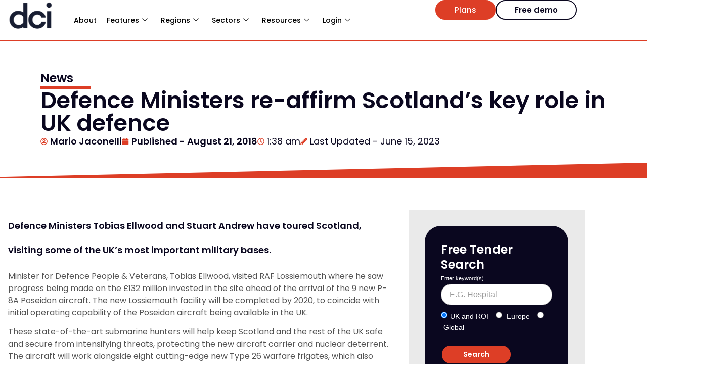

--- FILE ---
content_type: text/html; charset=UTF-8
request_url: https://www.dcicontracts.com/defence-ministers-re-affirm-scotlands-key-role-in-uk-defence/
body_size: 117911
content:
<!DOCTYPE html><html lang="en-US"><head><script>if(navigator.userAgent.match(/MSIE|Internet Explorer/i)||navigator.userAgent.match(/Trident\/7\..*?rv:11/i)){let e=document.location.href;if(!e.match(/[?&]nonitro/)){if(e.indexOf("?")==-1){if(e.indexOf("#")==-1){document.location.href=e+"?nonitro=1"}else{document.location.href=e.replace("#","?nonitro=1#")}}else{if(e.indexOf("#")==-1){document.location.href=e+"&nonitro=1"}else{document.location.href=e.replace("#","&nonitro=1#")}}}}</script><link rel="preconnect" href="https://cdn-bbcfh.nitrocdn.com" /><meta charset="UTF-8" /><meta name="viewport" content="width=device-width, initial-scale=1.0" /><meta name='robots' content='index, follow, max-image-preview:large, max-snippet:-1, max-video-preview:-1' /><title>Defence Ministers re-affirm Scotland’s key role in UK defence | Defence Contracts International</title><meta property="og:locale" content="en_US" /><meta property="og:type" content="article" /><meta property="og:title" content="Defence Ministers re-affirm Scotland’s key role in UK defence | Defence Contracts International" /><meta property="og:description" content="Defence Ministers Tobias Ellwood and Stuart Andrew have toured Scotland, visiting some of the UK’s most important military bases. Minister for Defence People &amp; Veterans, Tobias Ellwood, visited RAF Lossiemouth where he saw progress being made on the £132 million invested in the site ahead of the arrival of the 9 new P-8A Poseidon aircraft. […] The post Defence Ministers re-affirm Scotland’s key role in UK defence appeared first on Defence Online." /><meta property="og:url" content="https://www.dcicontracts.com/defence-ministers-re-affirm-scotlands-key-role-in-uk-defence/" /><meta property="og:site_name" content="Defence Contracts International" /><meta property="article:published_time" content="2018-08-21T00:38:49+00:00" /><meta property="article:modified_time" content="2023-06-15T15:00:32+00:00" /><meta name="author" content="Mario Jaconelli" /><meta name="twitter:card" content="summary_large_image" /><meta name="twitter:label1" content="Written by" /><meta name="twitter:data1" content="Mario Jaconelli" /><meta name="twitter:label2" content="Est. reading time" /><meta name="twitter:data2" content="2 minutes" /><meta name="description" content="Defence Ministers Tobias Ellwood and Stuart Andrew have toured Scotland, visiting some of the UK’s most important military bases. Minister for Defence People &amp; Veterans, Tobias Ellwood, visited RAF Lossiemouth where he saw progress being made on the £132 million invested in the site ahead of the arrival of the 9 new P-8A Poseidon aircraft. […]
The post Defence Ministers re-affirm Scotland’s key role in UK defence appeared first on Defence Online." /><meta name="generator" content="Elementor 3.34.1; features: e_font_icon_svg, additional_custom_breakpoints; settings: css_print_method-internal, google_font-enabled, font_display-auto" /><meta name="generator" content="NitroPack" /><script>var NPSH,NitroScrollHelper;NPSH=NitroScrollHelper=function(){let e=null;const o=window.sessionStorage.getItem("nitroScrollPos");function t(){let e=JSON.parse(window.sessionStorage.getItem("nitroScrollPos"))||{};if(typeof e!=="object"){e={}}e[document.URL]=window.scrollY;window.sessionStorage.setItem("nitroScrollPos",JSON.stringify(e))}window.addEventListener("scroll",function(){if(e!==null){clearTimeout(e)}e=setTimeout(t,200)},{passive:true});let r={};r.getScrollPos=()=>{if(!o){return 0}const e=JSON.parse(o);return e[document.URL]||0};r.isScrolled=()=>{return r.getScrollPos()>document.documentElement.clientHeight*.5};return r}();</script><script>(function(){var a=false;var e=document.documentElement.classList;var i=navigator.userAgent.toLowerCase();var n=["android","iphone","ipad"];var r=n.length;var o;var d=null;for(var t=0;t<r;t++){o=n[t];if(i.indexOf(o)>-1)d=o;if(e.contains(o)){a=true;e.remove(o)}}if(a&&d){e.add(d);if(d=="iphone"||d=="ipad"){e.add("ios")}}})();</script><script type="text/worker" id="nitro-web-worker">var preloadRequests=0;var remainingCount={};var baseURI="";self.onmessage=function(e){switch(e.data.cmd){case"RESOURCE_PRELOAD":var o=e.data.requestId;remainingCount[o]=0;e.data.resources.forEach(function(e){preload(e,function(o){return function(){console.log(o+" DONE: "+e);if(--remainingCount[o]==0){self.postMessage({cmd:"RESOURCE_PRELOAD",requestId:o})}}}(o));remainingCount[o]++});break;case"SET_BASEURI":baseURI=e.data.uri;break}};async function preload(e,o){if(typeof URL!=="undefined"&&baseURI){try{var a=new URL(e,baseURI);e=a.href}catch(e){console.log("Worker error: "+e.message)}}console.log("Preloading "+e);try{var n=new Request(e,{mode:"no-cors",redirect:"follow"});await fetch(n);o()}catch(a){console.log(a);var r=new XMLHttpRequest;r.responseType="blob";r.onload=o;r.onerror=o;r.open("GET",e,true);r.send()}}</script><script id="nprl">(()=>{if(window.NPRL!=undefined)return;(function(e){var t=e.prototype;t.after||(t.after=function(){var e,t=arguments,n=t.length,r=0,i=this,o=i.parentNode,a=Node,c=String,u=document;if(o!==null){while(r<n){(e=t[r])instanceof a?(i=i.nextSibling)!==null?o.insertBefore(e,i):o.appendChild(e):o.appendChild(u.createTextNode(c(e)));++r}}})})(Element);var e,t;e=t=function(){var t=false;var r=window.URL||window.webkitURL;var i=true;var o=true;var a=2;var c=null;var u=null;var d=true;var s=window.nitroGtmExcludes!=undefined;var l=s?JSON.parse(atob(window.nitroGtmExcludes)).map(e=>new RegExp(e)):[];var f;var m;var v=null;var p=null;var g=null;var h={touch:["touchmove","touchend"],default:["mousemove","click","keydown","wheel"]};var E=true;var y=[];var w=false;var b=[];var S=0;var N=0;var L=false;var T=0;var R=null;var O=false;var A=false;var C=false;var P=[];var I=[];var M=[];var k=[];var x=false;var _={};var j=new Map;var B="noModule"in HTMLScriptElement.prototype;var q=requestAnimationFrame||mozRequestAnimationFrame||webkitRequestAnimationFrame||msRequestAnimationFrame;const D="gtm.js?id=";function H(e,t){if(!_[e]){_[e]=[]}_[e].push(t)}function U(e,t){if(_[e]){var n=0,r=_[e];for(var n=0;n<r.length;n++){r[n].call(this,t)}}}function Y(){(function(e,t){var r=null;var i=function(e){r(e)};var o=null;var a={};var c=null;var u=null;var d=0;e.addEventListener(t,function(r){if(["load","DOMContentLoaded"].indexOf(t)!=-1){if(u){Q(function(){e.triggerNitroEvent(t)})}c=true}else if(t=="readystatechange"){d++;n.ogReadyState=d==1?"interactive":"complete";if(u&&u>=d){n.documentReadyState=n.ogReadyState;Q(function(){e.triggerNitroEvent(t)})}}});e.addEventListener(t+"Nitro",function(e){if(["load","DOMContentLoaded"].indexOf(t)!=-1){if(!c){e.preventDefault();e.stopImmediatePropagation()}else{}u=true}else if(t=="readystatechange"){u=n.documentReadyState=="interactive"?1:2;if(d<u){e.preventDefault();e.stopImmediatePropagation()}}});switch(t){case"load":o="onload";break;case"readystatechange":o="onreadystatechange";break;case"pageshow":o="onpageshow";break;default:o=null;break}if(o){Object.defineProperty(e,o,{get:function(){return r},set:function(n){if(typeof n!=="function"){r=null;e.removeEventListener(t+"Nitro",i)}else{if(!r){e.addEventListener(t+"Nitro",i)}r=n}}})}Object.defineProperty(e,"addEventListener"+t,{value:function(r){if(r!=t||!n.startedScriptLoading||document.currentScript&&document.currentScript.hasAttribute("nitro-exclude")){}else{arguments[0]+="Nitro"}e.ogAddEventListener.apply(e,arguments);a[arguments[1]]=arguments[0]}});Object.defineProperty(e,"removeEventListener"+t,{value:function(t){var n=a[arguments[1]];arguments[0]=n;e.ogRemoveEventListener.apply(e,arguments)}});Object.defineProperty(e,"triggerNitroEvent"+t,{value:function(t,n){n=n||e;var r=new Event(t+"Nitro",{bubbles:true});r.isNitroPack=true;Object.defineProperty(r,"type",{get:function(){return t},set:function(){}});Object.defineProperty(r,"target",{get:function(){return n},set:function(){}});e.dispatchEvent(r)}});if(typeof e.triggerNitroEvent==="undefined"){(function(){var t=e.addEventListener;var n=e.removeEventListener;Object.defineProperty(e,"ogAddEventListener",{value:t});Object.defineProperty(e,"ogRemoveEventListener",{value:n});Object.defineProperty(e,"addEventListener",{value:function(n){var r="addEventListener"+n;if(typeof e[r]!=="undefined"){e[r].apply(e,arguments)}else{t.apply(e,arguments)}},writable:true});Object.defineProperty(e,"removeEventListener",{value:function(t){var r="removeEventListener"+t;if(typeof e[r]!=="undefined"){e[r].apply(e,arguments)}else{n.apply(e,arguments)}}});Object.defineProperty(e,"triggerNitroEvent",{value:function(t,n){var r="triggerNitroEvent"+t;if(typeof e[r]!=="undefined"){e[r].apply(e,arguments)}}})})()}}).apply(null,arguments)}Y(window,"load");Y(window,"pageshow");Y(window,"DOMContentLoaded");Y(document,"DOMContentLoaded");Y(document,"readystatechange");try{var F=new Worker(r.createObjectURL(new Blob([document.getElementById("nitro-web-worker").textContent],{type:"text/javascript"})))}catch(e){var F=new Worker("data:text/javascript;base64,"+btoa(document.getElementById("nitro-web-worker").textContent))}F.onmessage=function(e){if(e.data.cmd=="RESOURCE_PRELOAD"){U(e.data.requestId,e)}};if(typeof document.baseURI!=="undefined"){F.postMessage({cmd:"SET_BASEURI",uri:document.baseURI})}var G=function(e){if(--S==0){Q(K)}};var W=function(e){e.target.removeEventListener("load",W);e.target.removeEventListener("error",W);e.target.removeEventListener("nitroTimeout",W);if(e.type!="nitroTimeout"){clearTimeout(e.target.nitroTimeout)}if(--N==0&&S==0){Q(J)}};var X=function(e){var t=e.textContent;try{var n=r.createObjectURL(new Blob([t.replace(/^(?:<!--)?(.*?)(?:-->)?$/gm,"$1")],{type:"text/javascript"}))}catch(e){var n="data:text/javascript;base64,"+btoa(t.replace(/^(?:<!--)?(.*?)(?:-->)?$/gm,"$1"))}return n};var K=function(){n.documentReadyState="interactive";document.triggerNitroEvent("readystatechange");document.triggerNitroEvent("DOMContentLoaded");if(window.pageYOffset||window.pageXOffset){window.dispatchEvent(new Event("scroll"))}A=true;Q(function(){if(N==0){Q(J)}Q($)})};var J=function(){if(!A||O)return;O=true;R.disconnect();en();n.documentReadyState="complete";document.triggerNitroEvent("readystatechange");window.triggerNitroEvent("load",document);window.triggerNitroEvent("pageshow",document);if(window.pageYOffset||window.pageXOffset||location.hash){let e=typeof history.scrollRestoration!=="undefined"&&history.scrollRestoration=="auto";if(e&&typeof NPSH!=="undefined"&&NPSH.getScrollPos()>0&&window.pageYOffset>document.documentElement.clientHeight*.5){window.scrollTo(0,NPSH.getScrollPos())}else if(location.hash){try{let e=document.querySelector(location.hash);if(e){e.scrollIntoView()}}catch(e){}}}var e=null;if(a==1){e=eo}else{e=eu}Q(e)};var Q=function(e){setTimeout(e,0)};var V=function(e){if(e.type=="touchend"||e.type=="click"){g=e}};var $=function(){if(d&&g){setTimeout(function(e){return function(){var t=function(e,t,n){var r=new Event(e,{bubbles:true,cancelable:true});if(e=="click"){r.clientX=t;r.clientY=n}else{r.touches=[{clientX:t,clientY:n}]}return r};var n;if(e.type=="touchend"){var r=e.changedTouches[0];n=document.elementFromPoint(r.clientX,r.clientY);n.dispatchEvent(t("touchstart"),r.clientX,r.clientY);n.dispatchEvent(t("touchend"),r.clientX,r.clientY);n.dispatchEvent(t("click"),r.clientX,r.clientY)}else if(e.type=="click"){n=document.elementFromPoint(e.clientX,e.clientY);n.dispatchEvent(t("click"),e.clientX,e.clientY)}}}(g),150);g=null}};var z=function(e){if(e.tagName=="SCRIPT"&&!e.hasAttribute("data-nitro-for-id")&&!e.hasAttribute("nitro-document-write")||e.tagName=="IMG"&&(e.hasAttribute("src")||e.hasAttribute("srcset"))||e.tagName=="IFRAME"&&e.hasAttribute("src")||e.tagName=="LINK"&&e.hasAttribute("href")&&e.hasAttribute("rel")&&e.getAttribute("rel")=="stylesheet"){if(e.tagName==="IFRAME"&&e.src.indexOf("about:blank")>-1){return}var t="";switch(e.tagName){case"LINK":t=e.href;break;case"IMG":if(k.indexOf(e)>-1)return;t=e.srcset||e.src;break;default:t=e.src;break}var n=e.getAttribute("type");if(!t&&e.tagName!=="SCRIPT")return;if((e.tagName=="IMG"||e.tagName=="LINK")&&(t.indexOf("data:")===0||t.indexOf("blob:")===0))return;if(e.tagName=="SCRIPT"&&n&&n!=="text/javascript"&&n!=="application/javascript"){if(n!=="module"||!B)return}if(e.tagName==="SCRIPT"){if(k.indexOf(e)>-1)return;if(e.noModule&&B){return}let t=null;if(document.currentScript){if(document.currentScript.src&&document.currentScript.src.indexOf(D)>-1){t=document.currentScript}if(document.currentScript.hasAttribute("data-nitro-gtm-id")){e.setAttribute("data-nitro-gtm-id",document.currentScript.getAttribute("data-nitro-gtm-id"))}}else if(window.nitroCurrentScript){if(window.nitroCurrentScript.src&&window.nitroCurrentScript.src.indexOf(D)>-1){t=window.nitroCurrentScript}}if(t&&s){let n=false;for(const t of l){n=e.src?t.test(e.src):t.test(e.textContent);if(n){break}}if(!n){e.type="text/googletagmanagerscript";let n=t.hasAttribute("data-nitro-gtm-id")?t.getAttribute("data-nitro-gtm-id"):t.id;if(!j.has(n)){j.set(n,[])}let r=j.get(n);r.push(e);return}}if(!e.src){if(e.textContent.length>0){e.textContent+="\n;if(document.currentScript.nitroTimeout) {clearTimeout(document.currentScript.nitroTimeout);}; setTimeout(function() { this.dispatchEvent(new Event('load')); }.bind(document.currentScript), 0);"}else{return}}else{}k.push(e)}if(!e.hasOwnProperty("nitroTimeout")){N++;e.addEventListener("load",W,true);e.addEventListener("error",W,true);e.addEventListener("nitroTimeout",W,true);e.nitroTimeout=setTimeout(function(){console.log("Resource timed out",e);e.dispatchEvent(new Event("nitroTimeout"))},5e3)}}};var Z=function(e){if(e.hasOwnProperty("nitroTimeout")&&e.nitroTimeout){clearTimeout(e.nitroTimeout);e.nitroTimeout=null;e.dispatchEvent(new Event("nitroTimeout"))}};document.documentElement.addEventListener("load",function(e){if(e.target.tagName=="SCRIPT"||e.target.tagName=="IMG"){k.push(e.target)}},true);document.documentElement.addEventListener("error",function(e){if(e.target.tagName=="SCRIPT"||e.target.tagName=="IMG"){k.push(e.target)}},true);var ee=["appendChild","replaceChild","insertBefore","prepend","append","before","after","replaceWith","insertAdjacentElement"];var et=function(){if(s){window._nitro_setTimeout=window.setTimeout;window.setTimeout=function(e,t,...n){let r=document.currentScript||window.nitroCurrentScript;if(!r||r.src&&r.src.indexOf(D)==-1){return window._nitro_setTimeout.call(window,e,t,...n)}return window._nitro_setTimeout.call(window,function(e,t){return function(...n){window.nitroCurrentScript=e;t(...n)}}(r,e),t,...n)}}ee.forEach(function(e){HTMLElement.prototype["og"+e]=HTMLElement.prototype[e];HTMLElement.prototype[e]=function(...t){if(this.parentNode||this===document.documentElement){switch(e){case"replaceChild":case"insertBefore":t.pop();break;case"insertAdjacentElement":t.shift();break}t.forEach(function(e){if(!e)return;if(e.tagName=="SCRIPT"){z(e)}else{if(e.children&&e.children.length>0){e.querySelectorAll("script").forEach(z)}}})}return this["og"+e].apply(this,arguments)}})};var en=function(){if(s&&typeof window._nitro_setTimeout==="function"){window.setTimeout=window._nitro_setTimeout}ee.forEach(function(e){HTMLElement.prototype[e]=HTMLElement.prototype["og"+e]})};var er=async function(){if(o){ef(f);ef(V);if(v){clearTimeout(v);v=null}}if(T===1){L=true;return}else if(T===0){T=-1}n.startedScriptLoading=true;Object.defineProperty(document,"readyState",{get:function(){return n.documentReadyState},set:function(){}});var e=document.documentElement;var t={attributes:true,attributeFilter:["src"],childList:true,subtree:true};R=new MutationObserver(function(e,t){e.forEach(function(e){if(e.type=="childList"&&e.addedNodes.length>0){e.addedNodes.forEach(function(e){if(!document.documentElement.contains(e)){return}if(e.tagName=="IMG"||e.tagName=="IFRAME"||e.tagName=="LINK"){z(e)}})}if(e.type=="childList"&&e.removedNodes.length>0){e.removedNodes.forEach(function(e){if(e.tagName=="IFRAME"||e.tagName=="LINK"){Z(e)}})}if(e.type=="attributes"){var t=e.target;if(!document.documentElement.contains(t)){return}if(t.tagName=="IFRAME"||t.tagName=="LINK"||t.tagName=="IMG"||t.tagName=="SCRIPT"){z(t)}}})});R.observe(e,t);if(!s){et()}await Promise.all(P);var r=b.shift();var i=null;var a=false;while(r){var c;var u=JSON.parse(atob(r.meta));var d=u.delay;if(r.type=="inline"){var l=document.getElementById(r.id);if(l){l.remove()}else{r=b.shift();continue}c=X(l);if(c===false){r=b.shift();continue}}else{c=r.src}if(!a&&r.type!="inline"&&(typeof u.attributes.async!="undefined"||typeof u.attributes.defer!="undefined")){if(i===null){i=r}else if(i===r){a=true}if(!a){b.push(r);r=b.shift();continue}}var m=document.createElement("script");m.src=c;m.setAttribute("data-nitro-for-id",r.id);for(var p in u.attributes){try{if(u.attributes[p]===false){m.setAttribute(p,"")}else{m.setAttribute(p,u.attributes[p])}}catch(e){console.log("Error while setting script attribute",m,e)}}m.async=false;if(u.canonicalLink!=""&&Object.getOwnPropertyDescriptor(m,"src")?.configurable!==false){(e=>{Object.defineProperty(m,"src",{get:function(){return e.canonicalLink},set:function(){}})})(u)}if(d){setTimeout((function(e,t){var n=document.querySelector("[data-nitro-marker-id='"+t+"']");if(n){n.after(e)}else{document.head.appendChild(e)}}).bind(null,m,r.id),d)}else{m.addEventListener("load",G);m.addEventListener("error",G);if(!m.noModule||!B){S++}var g=document.querySelector("[data-nitro-marker-id='"+r.id+"']");if(g){Q(function(e,t){return function(){e.after(t)}}(g,m))}else{Q(function(e){return function(){document.head.appendChild(e)}}(m))}}r=b.shift()}};var ei=function(){var e=document.getElementById("nitro-deferred-styles");var t=document.createElement("div");t.innerHTML=e.textContent;return t};var eo=async function(e){isPreload=e&&e.type=="NitroPreload";if(!isPreload){T=-1;E=false;if(o){ef(f);ef(V);if(v){clearTimeout(v);v=null}}}if(w===false){var t=ei();let e=t.querySelectorAll('style,link[rel="stylesheet"]');w=e.length;if(w){let e=document.getElementById("nitro-deferred-styles-marker");e.replaceWith.apply(e,t.childNodes)}else if(isPreload){Q(ed)}else{es()}}else if(w===0&&!isPreload){es()}};var ea=function(){var e=ei();var t=e.childNodes;var n;var r=[];for(var i=0;i<t.length;i++){n=t[i];if(n.href){r.push(n.href)}}var o="css-preload";H(o,function(e){eo(new Event("NitroPreload"))});if(r.length){F.postMessage({cmd:"RESOURCE_PRELOAD",resources:r,requestId:o})}else{Q(function(){U(o)})}};var ec=function(){if(T===-1)return;T=1;var e=[];var t,n;for(var r=0;r<b.length;r++){t=b[r];if(t.type!="inline"){if(t.src){n=JSON.parse(atob(t.meta));if(n.delay)continue;if(n.attributes.type&&n.attributes.type=="module"&&!B)continue;e.push(t.src)}}}if(e.length){var i="js-preload";H(i,function(e){T=2;if(L){Q(er)}});F.postMessage({cmd:"RESOURCE_PRELOAD",resources:e,requestId:i})}};var eu=function(){while(I.length){style=I.shift();if(style.hasAttribute("nitropack-onload")){style.setAttribute("onload",style.getAttribute("nitropack-onload"));Q(function(e){return function(){e.dispatchEvent(new Event("load"))}}(style))}}while(M.length){style=M.shift();if(style.hasAttribute("nitropack-onerror")){style.setAttribute("onerror",style.getAttribute("nitropack-onerror"));Q(function(e){return function(){e.dispatchEvent(new Event("error"))}}(style))}}};var ed=function(){if(!x){if(i){Q(function(){var e=document.getElementById("nitro-critical-css");if(e){e.remove()}})}x=true;onStylesLoadEvent=new Event("NitroStylesLoaded");onStylesLoadEvent.isNitroPack=true;window.dispatchEvent(onStylesLoadEvent)}};var es=function(){if(a==2){Q(er)}else{eu()}};var el=function(e){m.forEach(function(t){document.addEventListener(t,e,true)})};var ef=function(e){m.forEach(function(t){document.removeEventListener(t,e,true)})};if(s){et()}return{setAutoRemoveCriticalCss:function(e){i=e},registerScript:function(e,t,n){b.push({type:"remote",src:e,id:t,meta:n})},registerInlineScript:function(e,t){b.push({type:"inline",id:e,meta:t})},registerStyle:function(e,t,n){y.push({href:e,rel:t,media:n})},onLoadStyle:function(e){I.push(e);if(w!==false&&--w==0){Q(ed);if(E){E=false}else{es()}}},onErrorStyle:function(e){M.push(e);if(w!==false&&--w==0){Q(ed);if(E){E=false}else{es()}}},loadJs:function(e,t){if(!e.src){var n=X(e);if(n!==false){e.src=n;e.textContent=""}}if(t){Q(function(e,t){return function(){e.after(t)}}(t,e))}else{Q(function(e){return function(){document.head.appendChild(e)}}(e))}},loadQueuedResources:async function(){window.dispatchEvent(new Event("NitroBootStart"));if(p){clearTimeout(p);p=null}window.removeEventListener("load",e.loadQueuedResources);f=a==1?er:eo;if(!o||g){Q(f)}else{if(navigator.userAgent.indexOf(" Edge/")==-1){ea();H("css-preload",ec)}el(f);if(u){if(c){v=setTimeout(f,c)}}else{}}},fontPreload:function(e){var t="critical-fonts";H(t,function(e){document.getElementById("nitro-critical-fonts").type="text/css"});F.postMessage({cmd:"RESOURCE_PRELOAD",resources:e,requestId:t})},boot:function(){if(t)return;t=true;C=typeof NPSH!=="undefined"&&NPSH.isScrolled();let n=document.prerendering;if(location.hash||C||n){o=false}m=h.default.concat(h.touch);p=setTimeout(e.loadQueuedResources,1500);el(V);if(C){e.loadQueuedResources()}else{window.addEventListener("load",e.loadQueuedResources)}},addPrerequisite:function(e){P.push(e)},getTagManagerNodes:function(e){if(!e)return j;return j.get(e)??[]}}}();var n,r;n=r=function(){var t=document.write;return{documentWrite:function(n,r){if(n&&n.hasAttribute("nitro-exclude")){return t.call(document,r)}var i=null;if(n.documentWriteContainer){i=n.documentWriteContainer}else{i=document.createElement("span");n.documentWriteContainer=i}var o=null;if(n){if(n.hasAttribute("data-nitro-for-id")){o=document.querySelector('template[data-nitro-marker-id="'+n.getAttribute("data-nitro-for-id")+'"]')}else{o=n}}i.innerHTML+=r;i.querySelectorAll("script").forEach(function(e){e.setAttribute("nitro-document-write","")});if(!i.parentNode){if(o){o.parentNode.insertBefore(i,o)}else{document.body.appendChild(i)}}var a=document.createElement("span");a.innerHTML=r;var c=a.querySelectorAll("script");if(c.length){c.forEach(function(t){var n=t.getAttributeNames();var r=document.createElement("script");n.forEach(function(e){r.setAttribute(e,t.getAttribute(e))});r.async=false;if(!t.src&&t.textContent){r.textContent=t.textContent}e.loadJs(r,o)})}},TrustLogo:function(e,t){var n=document.getElementById(e);var r=document.createElement("img");r.src=t;n.parentNode.insertBefore(r,n)},documentReadyState:"loading",ogReadyState:document.readyState,startedScriptLoading:false,loadScriptDelayed:function(e,t){setTimeout(function(){var t=document.createElement("script");t.src=e;document.head.appendChild(t)},t)}}}();document.write=function(e){n.documentWrite(document.currentScript,e)};document.writeln=function(e){n.documentWrite(document.currentScript,e+"\n")};window.NPRL=e;window.NitroResourceLoader=t;window.NPh=n;window.NitroPackHelper=r})();</script><template id="nitro-deferred-styles-marker"></template><style id="nitro-fonts">@font-face{font-family:"Poppins";font-style:italic;font-weight:100;src:url("https://cdn-bbcfh.nitrocdn.com/DXQFrVWlrSnuGdDfPKEMDGfjckecnMVU/assets/static/source/rev-4fe6869/www.dcicontracts.com/wp-content/uploads/elementor/google-fonts/fonts/poppins-pxiayp8kv8jhgfvrjjlme0tmmpkzsq.woff2") format("woff2");unicode-range:U+0100-02BA,U+02BD-02C5,U+02C7-02CC,U+02CE-02D7,U+02DD-02FF,U+0304,U+0308,U+0329,U+1D00-1DBF,U+1E00-1E9F,U+1EF2-1EFF,U+2020,U+20A0-20AB,U+20AD-20C0,U+2113,U+2C60-2C7F,U+A720-A7FF;font-display:swap}@font-face{font-family:"Poppins";font-style:italic;font-weight:100;src:url("https://cdn-bbcfh.nitrocdn.com/DXQFrVWlrSnuGdDfPKEMDGfjckecnMVU/assets/static/source/rev-4fe6869/www.dcicontracts.com/wp-content/uploads/elementor/google-fonts/fonts/poppins-pxiayp8kv8jhgfvrjjlme0tcmpi.woff2") format("woff2");unicode-range:U+0000-00FF,U+0131,U+0152-0153,U+02BB-02BC,U+02C6,U+02DA,U+02DC,U+0304,U+0308,U+0329,U+2000-206F,U+20AC,U+2122,U+2191,U+2193,U+2212,U+2215,U+FEFF,U+FFFD;font-display:swap}@font-face{font-family:"Poppins";font-style:italic;font-weight:200;src:url("https://cdn-bbcfh.nitrocdn.com/DXQFrVWlrSnuGdDfPKEMDGfjckecnMVU/assets/static/source/rev-4fe6869/www.dcicontracts.com/wp-content/uploads/elementor/google-fonts/fonts/poppins-pxidyp8kv8jhgfvrjjlmv1pvgdeoceg.woff2") format("woff2");unicode-range:U+0100-02BA,U+02BD-02C5,U+02C7-02CC,U+02CE-02D7,U+02DD-02FF,U+0304,U+0308,U+0329,U+1D00-1DBF,U+1E00-1E9F,U+1EF2-1EFF,U+2020,U+20A0-20AB,U+20AD-20C0,U+2113,U+2C60-2C7F,U+A720-A7FF;font-display:swap}@font-face{font-family:"Poppins";font-style:italic;font-weight:200;src:url("https://cdn-bbcfh.nitrocdn.com/DXQFrVWlrSnuGdDfPKEMDGfjckecnMVU/assets/static/source/rev-4fe6869/www.dcicontracts.com/wp-content/uploads/elementor/google-fonts/fonts/poppins-pxidyp8kv8jhgfvrjjlmv1pvf9eo.woff2") format("woff2");unicode-range:U+0000-00FF,U+0131,U+0152-0153,U+02BB-02BC,U+02C6,U+02DA,U+02DC,U+0304,U+0308,U+0329,U+2000-206F,U+20AC,U+2122,U+2191,U+2193,U+2212,U+2215,U+FEFF,U+FFFD;font-display:swap}@font-face{font-family:"Poppins";font-style:italic;font-weight:300;src:url("https://cdn-bbcfh.nitrocdn.com/DXQFrVWlrSnuGdDfPKEMDGfjckecnMVU/assets/static/source/rev-4fe6869/www.dcicontracts.com/wp-content/uploads/elementor/google-fonts/fonts/poppins-pxidyp8kv8jhgfvrjjlm21lvgdeoceg.woff2") format("woff2");unicode-range:U+0100-02BA,U+02BD-02C5,U+02C7-02CC,U+02CE-02D7,U+02DD-02FF,U+0304,U+0308,U+0329,U+1D00-1DBF,U+1E00-1E9F,U+1EF2-1EFF,U+2020,U+20A0-20AB,U+20AD-20C0,U+2113,U+2C60-2C7F,U+A720-A7FF;font-display:swap}@font-face{font-family:"Poppins";font-style:italic;font-weight:300;src:url("https://cdn-bbcfh.nitrocdn.com/DXQFrVWlrSnuGdDfPKEMDGfjckecnMVU/assets/static/source/rev-4fe6869/www.dcicontracts.com/wp-content/uploads/elementor/google-fonts/fonts/poppins-pxidyp8kv8jhgfvrjjlm21lvf9eo.woff2") format("woff2");unicode-range:U+0000-00FF,U+0131,U+0152-0153,U+02BB-02BC,U+02C6,U+02DA,U+02DC,U+0304,U+0308,U+0329,U+2000-206F,U+20AC,U+2122,U+2191,U+2193,U+2212,U+2215,U+FEFF,U+FFFD;font-display:swap}@font-face{font-family:"Poppins";font-style:italic;font-weight:400;src:url("https://cdn-bbcfh.nitrocdn.com/DXQFrVWlrSnuGdDfPKEMDGfjckecnMVU/assets/static/source/rev-4fe6869/www.dcicontracts.com/wp-content/uploads/elementor/google-fonts/fonts/poppins-pxigyp8kv8jhgfvrjjlufntakpy.woff2") format("woff2");unicode-range:U+0100-02BA,U+02BD-02C5,U+02C7-02CC,U+02CE-02D7,U+02DD-02FF,U+0304,U+0308,U+0329,U+1D00-1DBF,U+1E00-1E9F,U+1EF2-1EFF,U+2020,U+20A0-20AB,U+20AD-20C0,U+2113,U+2C60-2C7F,U+A720-A7FF;font-display:swap}@font-face{font-family:"Poppins";font-style:italic;font-weight:400;src:url("https://cdn-bbcfh.nitrocdn.com/DXQFrVWlrSnuGdDfPKEMDGfjckecnMVU/assets/static/source/rev-4fe6869/www.dcicontracts.com/wp-content/uploads/elementor/google-fonts/fonts/poppins-pxigyp8kv8jhgfvrjjluchta.woff2") format("woff2");unicode-range:U+0000-00FF,U+0131,U+0152-0153,U+02BB-02BC,U+02C6,U+02DA,U+02DC,U+0304,U+0308,U+0329,U+2000-206F,U+20AC,U+2122,U+2191,U+2193,U+2212,U+2215,U+FEFF,U+FFFD;font-display:swap}@font-face{font-family:"Poppins";font-style:italic;font-weight:500;src:url("https://cdn-bbcfh.nitrocdn.com/DXQFrVWlrSnuGdDfPKEMDGfjckecnMVU/assets/static/source/rev-4fe6869/www.dcicontracts.com/wp-content/uploads/elementor/google-fonts/fonts/poppins-pxidyp8kv8jhgfvrjjlmg1hvgdeoceg.woff2") format("woff2");unicode-range:U+0100-02BA,U+02BD-02C5,U+02C7-02CC,U+02CE-02D7,U+02DD-02FF,U+0304,U+0308,U+0329,U+1D00-1DBF,U+1E00-1E9F,U+1EF2-1EFF,U+2020,U+20A0-20AB,U+20AD-20C0,U+2113,U+2C60-2C7F,U+A720-A7FF;font-display:swap}@font-face{font-family:"Poppins";font-style:italic;font-weight:500;src:url("https://cdn-bbcfh.nitrocdn.com/DXQFrVWlrSnuGdDfPKEMDGfjckecnMVU/assets/static/source/rev-4fe6869/www.dcicontracts.com/wp-content/uploads/elementor/google-fonts/fonts/poppins-pxidyp8kv8jhgfvrjjlmg1hvf9eo.woff2") format("woff2");unicode-range:U+0000-00FF,U+0131,U+0152-0153,U+02BB-02BC,U+02C6,U+02DA,U+02DC,U+0304,U+0308,U+0329,U+2000-206F,U+20AC,U+2122,U+2191,U+2193,U+2212,U+2215,U+FEFF,U+FFFD;font-display:swap}@font-face{font-family:"Poppins";font-style:italic;font-weight:600;src:url("https://cdn-bbcfh.nitrocdn.com/DXQFrVWlrSnuGdDfPKEMDGfjckecnMVU/assets/static/source/rev-4fe6869/www.dcicontracts.com/wp-content/uploads/elementor/google-fonts/fonts/poppins-pxidyp8kv8jhgfvrjjlmr19vgdeoceg.woff2") format("woff2");unicode-range:U+0100-02BA,U+02BD-02C5,U+02C7-02CC,U+02CE-02D7,U+02DD-02FF,U+0304,U+0308,U+0329,U+1D00-1DBF,U+1E00-1E9F,U+1EF2-1EFF,U+2020,U+20A0-20AB,U+20AD-20C0,U+2113,U+2C60-2C7F,U+A720-A7FF;font-display:swap}@font-face{font-family:"Poppins";font-style:italic;font-weight:600;src:url("https://cdn-bbcfh.nitrocdn.com/DXQFrVWlrSnuGdDfPKEMDGfjckecnMVU/assets/static/source/rev-4fe6869/www.dcicontracts.com/wp-content/uploads/elementor/google-fonts/fonts/poppins-pxidyp8kv8jhgfvrjjlmr19vf9eo.woff2") format("woff2");unicode-range:U+0000-00FF,U+0131,U+0152-0153,U+02BB-02BC,U+02C6,U+02DA,U+02DC,U+0304,U+0308,U+0329,U+2000-206F,U+20AC,U+2122,U+2191,U+2193,U+2212,U+2215,U+FEFF,U+FFFD;font-display:swap}@font-face{font-family:"Poppins";font-style:italic;font-weight:700;src:url("https://cdn-bbcfh.nitrocdn.com/DXQFrVWlrSnuGdDfPKEMDGfjckecnMVU/assets/static/source/rev-4fe6869/www.dcicontracts.com/wp-content/uploads/elementor/google-fonts/fonts/poppins-pxidyp8kv8jhgfvrjjlmy15vgdeoceg.woff2") format("woff2");unicode-range:U+0100-02BA,U+02BD-02C5,U+02C7-02CC,U+02CE-02D7,U+02DD-02FF,U+0304,U+0308,U+0329,U+1D00-1DBF,U+1E00-1E9F,U+1EF2-1EFF,U+2020,U+20A0-20AB,U+20AD-20C0,U+2113,U+2C60-2C7F,U+A720-A7FF;font-display:swap}@font-face{font-family:"Poppins";font-style:italic;font-weight:700;src:url("https://cdn-bbcfh.nitrocdn.com/DXQFrVWlrSnuGdDfPKEMDGfjckecnMVU/assets/static/source/rev-4fe6869/www.dcicontracts.com/wp-content/uploads/elementor/google-fonts/fonts/poppins-pxidyp8kv8jhgfvrjjlmy15vf9eo.woff2") format("woff2");unicode-range:U+0000-00FF,U+0131,U+0152-0153,U+02BB-02BC,U+02C6,U+02DA,U+02DC,U+0304,U+0308,U+0329,U+2000-206F,U+20AC,U+2122,U+2191,U+2193,U+2212,U+2215,U+FEFF,U+FFFD;font-display:swap}@font-face{font-family:"Poppins";font-style:italic;font-weight:800;src:url("https://cdn-bbcfh.nitrocdn.com/DXQFrVWlrSnuGdDfPKEMDGfjckecnMVU/assets/static/source/rev-4fe6869/www.dcicontracts.com/wp-content/uploads/elementor/google-fonts/fonts/poppins-pxidyp8kv8jhgfvrjjlm111vgdeoceg.woff2") format("woff2");unicode-range:U+0100-02BA,U+02BD-02C5,U+02C7-02CC,U+02CE-02D7,U+02DD-02FF,U+0304,U+0308,U+0329,U+1D00-1DBF,U+1E00-1E9F,U+1EF2-1EFF,U+2020,U+20A0-20AB,U+20AD-20C0,U+2113,U+2C60-2C7F,U+A720-A7FF;font-display:swap}@font-face{font-family:"Poppins";font-style:italic;font-weight:800;src:url("https://cdn-bbcfh.nitrocdn.com/DXQFrVWlrSnuGdDfPKEMDGfjckecnMVU/assets/static/source/rev-4fe6869/www.dcicontracts.com/wp-content/uploads/elementor/google-fonts/fonts/poppins-pxidyp8kv8jhgfvrjjlm111vf9eo.woff2") format("woff2");unicode-range:U+0000-00FF,U+0131,U+0152-0153,U+02BB-02BC,U+02C6,U+02DA,U+02DC,U+0304,U+0308,U+0329,U+2000-206F,U+20AC,U+2122,U+2191,U+2193,U+2212,U+2215,U+FEFF,U+FFFD;font-display:swap}@font-face{font-family:"Poppins";font-style:italic;font-weight:900;src:url("https://cdn-bbcfh.nitrocdn.com/DXQFrVWlrSnuGdDfPKEMDGfjckecnMVU/assets/static/source/rev-4fe6869/www.dcicontracts.com/wp-content/uploads/elementor/google-fonts/fonts/poppins-pxidyp8kv8jhgfvrjjlm81xvgdeoceg.woff2") format("woff2");unicode-range:U+0100-02BA,U+02BD-02C5,U+02C7-02CC,U+02CE-02D7,U+02DD-02FF,U+0304,U+0308,U+0329,U+1D00-1DBF,U+1E00-1E9F,U+1EF2-1EFF,U+2020,U+20A0-20AB,U+20AD-20C0,U+2113,U+2C60-2C7F,U+A720-A7FF;font-display:swap}@font-face{font-family:"Poppins";font-style:italic;font-weight:900;src:url("https://cdn-bbcfh.nitrocdn.com/DXQFrVWlrSnuGdDfPKEMDGfjckecnMVU/assets/static/source/rev-4fe6869/www.dcicontracts.com/wp-content/uploads/elementor/google-fonts/fonts/poppins-pxidyp8kv8jhgfvrjjlm81xvf9eo.woff2") format("woff2");unicode-range:U+0000-00FF,U+0131,U+0152-0153,U+02BB-02BC,U+02C6,U+02DA,U+02DC,U+0304,U+0308,U+0329,U+2000-206F,U+20AC,U+2122,U+2191,U+2193,U+2212,U+2215,U+FEFF,U+FFFD;font-display:swap}@font-face{font-family:"Poppins";font-style:normal;font-weight:100;src:url("https://cdn-bbcfh.nitrocdn.com/DXQFrVWlrSnuGdDfPKEMDGfjckecnMVU/assets/static/source/rev-4fe6869/www.dcicontracts.com/wp-content/uploads/elementor/google-fonts/fonts/poppins-pxigyp8kv8jhgfvrlptufntakpy.woff2") format("woff2");unicode-range:U+0100-02BA,U+02BD-02C5,U+02C7-02CC,U+02CE-02D7,U+02DD-02FF,U+0304,U+0308,U+0329,U+1D00-1DBF,U+1E00-1E9F,U+1EF2-1EFF,U+2020,U+20A0-20AB,U+20AD-20C0,U+2113,U+2C60-2C7F,U+A720-A7FF;font-display:swap}@font-face{font-family:"Poppins";font-style:normal;font-weight:100;src:url("https://cdn-bbcfh.nitrocdn.com/DXQFrVWlrSnuGdDfPKEMDGfjckecnMVU/assets/static/source/rev-4fe6869/www.dcicontracts.com/wp-content/uploads/elementor/google-fonts/fonts/poppins-pxigyp8kv8jhgfvrlptuchta.woff2") format("woff2");unicode-range:U+0000-00FF,U+0131,U+0152-0153,U+02BB-02BC,U+02C6,U+02DA,U+02DC,U+0304,U+0308,U+0329,U+2000-206F,U+20AC,U+2122,U+2191,U+2193,U+2212,U+2215,U+FEFF,U+FFFD;font-display:swap}@font-face{font-family:"Poppins";font-style:normal;font-weight:200;src:url("https://cdn-bbcfh.nitrocdn.com/DXQFrVWlrSnuGdDfPKEMDGfjckecnMVU/assets/static/source/rev-4fe6869/www.dcicontracts.com/wp-content/uploads/elementor/google-fonts/fonts/poppins-pxibyp8kv8jhgfvrlfj_z1jlfc-k.woff2") format("woff2");unicode-range:U+0100-02BA,U+02BD-02C5,U+02C7-02CC,U+02CE-02D7,U+02DD-02FF,U+0304,U+0308,U+0329,U+1D00-1DBF,U+1E00-1E9F,U+1EF2-1EFF,U+2020,U+20A0-20AB,U+20AD-20C0,U+2113,U+2C60-2C7F,U+A720-A7FF;font-display:swap}@font-face{font-family:"Poppins";font-style:normal;font-weight:200;src:url("https://cdn-bbcfh.nitrocdn.com/DXQFrVWlrSnuGdDfPKEMDGfjckecnMVU/assets/static/source/rev-4fe6869/www.dcicontracts.com/wp-content/uploads/elementor/google-fonts/fonts/poppins-pxibyp8kv8jhgfvrlfj_z1xlfq.woff2") format("woff2");unicode-range:U+0000-00FF,U+0131,U+0152-0153,U+02BB-02BC,U+02C6,U+02DA,U+02DC,U+0304,U+0308,U+0329,U+2000-206F,U+20AC,U+2122,U+2191,U+2193,U+2212,U+2215,U+FEFF,U+FFFD;font-display:swap}@font-face{font-family:"Poppins";font-style:normal;font-weight:300;src:url("https://cdn-bbcfh.nitrocdn.com/DXQFrVWlrSnuGdDfPKEMDGfjckecnMVU/assets/static/source/rev-4fe6869/www.dcicontracts.com/wp-content/uploads/elementor/google-fonts/fonts/poppins-pxibyp8kv8jhgfvrldz8z1jlfc-k.woff2") format("woff2");unicode-range:U+0100-02BA,U+02BD-02C5,U+02C7-02CC,U+02CE-02D7,U+02DD-02FF,U+0304,U+0308,U+0329,U+1D00-1DBF,U+1E00-1E9F,U+1EF2-1EFF,U+2020,U+20A0-20AB,U+20AD-20C0,U+2113,U+2C60-2C7F,U+A720-A7FF;font-display:swap}@font-face{font-family:"Poppins";font-style:normal;font-weight:300;src:url("https://cdn-bbcfh.nitrocdn.com/DXQFrVWlrSnuGdDfPKEMDGfjckecnMVU/assets/static/source/rev-4fe6869/www.dcicontracts.com/wp-content/uploads/elementor/google-fonts/fonts/poppins-pxibyp8kv8jhgfvrldz8z1xlfq.woff2") format("woff2");unicode-range:U+0000-00FF,U+0131,U+0152-0153,U+02BB-02BC,U+02C6,U+02DA,U+02DC,U+0304,U+0308,U+0329,U+2000-206F,U+20AC,U+2122,U+2191,U+2193,U+2212,U+2215,U+FEFF,U+FFFD;font-display:swap}@font-face{font-family:"Poppins";font-style:normal;font-weight:400;src:url("https://cdn-bbcfh.nitrocdn.com/DXQFrVWlrSnuGdDfPKEMDGfjckecnMVU/assets/static/source/rev-4fe6869/www.dcicontracts.com/wp-content/uploads/elementor/google-fonts/fonts/poppins-pxieyp8kv8jhgfvrjjnecmne.woff2") format("woff2");unicode-range:U+0100-02BA,U+02BD-02C5,U+02C7-02CC,U+02CE-02D7,U+02DD-02FF,U+0304,U+0308,U+0329,U+1D00-1DBF,U+1E00-1E9F,U+1EF2-1EFF,U+2020,U+20A0-20AB,U+20AD-20C0,U+2113,U+2C60-2C7F,U+A720-A7FF;font-display:swap}@font-face{font-family:"Poppins";font-style:normal;font-weight:400;src:url("https://cdn-bbcfh.nitrocdn.com/DXQFrVWlrSnuGdDfPKEMDGfjckecnMVU/assets/static/source/rev-4fe6869/www.dcicontracts.com/wp-content/uploads/elementor/google-fonts/fonts/poppins-pxieyp8kv8jhgfvrjjfecg.woff2") format("woff2");unicode-range:U+0000-00FF,U+0131,U+0152-0153,U+02BB-02BC,U+02C6,U+02DA,U+02DC,U+0304,U+0308,U+0329,U+2000-206F,U+20AC,U+2122,U+2191,U+2193,U+2212,U+2215,U+FEFF,U+FFFD;font-display:swap}@font-face{font-family:"Poppins";font-style:normal;font-weight:500;src:url("https://cdn-bbcfh.nitrocdn.com/DXQFrVWlrSnuGdDfPKEMDGfjckecnMVU/assets/static/source/rev-4fe6869/www.dcicontracts.com/wp-content/uploads/elementor/google-fonts/fonts/poppins-pxibyp8kv8jhgfvrlgt9z1jlfc-k.woff2") format("woff2");unicode-range:U+0100-02BA,U+02BD-02C5,U+02C7-02CC,U+02CE-02D7,U+02DD-02FF,U+0304,U+0308,U+0329,U+1D00-1DBF,U+1E00-1E9F,U+1EF2-1EFF,U+2020,U+20A0-20AB,U+20AD-20C0,U+2113,U+2C60-2C7F,U+A720-A7FF;font-display:swap}@font-face{font-family:"Poppins";font-style:normal;font-weight:500;src:url("https://cdn-bbcfh.nitrocdn.com/DXQFrVWlrSnuGdDfPKEMDGfjckecnMVU/assets/static/source/rev-4fe6869/www.dcicontracts.com/wp-content/uploads/elementor/google-fonts/fonts/poppins-pxibyp8kv8jhgfvrlgt9z1xlfq.woff2") format("woff2");unicode-range:U+0000-00FF,U+0131,U+0152-0153,U+02BB-02BC,U+02C6,U+02DA,U+02DC,U+0304,U+0308,U+0329,U+2000-206F,U+20AC,U+2122,U+2191,U+2193,U+2212,U+2215,U+FEFF,U+FFFD;font-display:swap}@font-face{font-family:"Poppins";font-style:normal;font-weight:600;src:url("https://cdn-bbcfh.nitrocdn.com/DXQFrVWlrSnuGdDfPKEMDGfjckecnMVU/assets/static/source/rev-4fe6869/www.dcicontracts.com/wp-content/uploads/elementor/google-fonts/fonts/poppins-pxibyp8kv8jhgfvrlej6z1jlfc-k.woff2") format("woff2");unicode-range:U+0100-02BA,U+02BD-02C5,U+02C7-02CC,U+02CE-02D7,U+02DD-02FF,U+0304,U+0308,U+0329,U+1D00-1DBF,U+1E00-1E9F,U+1EF2-1EFF,U+2020,U+20A0-20AB,U+20AD-20C0,U+2113,U+2C60-2C7F,U+A720-A7FF;font-display:swap}@font-face{font-family:"Poppins";font-style:normal;font-weight:600;src:url("https://cdn-bbcfh.nitrocdn.com/DXQFrVWlrSnuGdDfPKEMDGfjckecnMVU/assets/static/source/rev-4fe6869/www.dcicontracts.com/wp-content/uploads/elementor/google-fonts/fonts/poppins-pxibyp8kv8jhgfvrlej6z1xlfq.woff2") format("woff2");unicode-range:U+0000-00FF,U+0131,U+0152-0153,U+02BB-02BC,U+02C6,U+02DA,U+02DC,U+0304,U+0308,U+0329,U+2000-206F,U+20AC,U+2122,U+2191,U+2193,U+2212,U+2215,U+FEFF,U+FFFD;font-display:swap}@font-face{font-family:"Poppins";font-style:normal;font-weight:700;src:url("https://cdn-bbcfh.nitrocdn.com/DXQFrVWlrSnuGdDfPKEMDGfjckecnMVU/assets/static/source/rev-4fe6869/www.dcicontracts.com/wp-content/uploads/elementor/google-fonts/fonts/poppins-pxibyp8kv8jhgfvrlcz7z1jlfc-k.woff2") format("woff2");unicode-range:U+0100-02BA,U+02BD-02C5,U+02C7-02CC,U+02CE-02D7,U+02DD-02FF,U+0304,U+0308,U+0329,U+1D00-1DBF,U+1E00-1E9F,U+1EF2-1EFF,U+2020,U+20A0-20AB,U+20AD-20C0,U+2113,U+2C60-2C7F,U+A720-A7FF;font-display:swap}@font-face{font-family:"Poppins";font-style:normal;font-weight:700;src:url("https://cdn-bbcfh.nitrocdn.com/DXQFrVWlrSnuGdDfPKEMDGfjckecnMVU/assets/static/source/rev-4fe6869/www.dcicontracts.com/wp-content/uploads/elementor/google-fonts/fonts/poppins-pxibyp8kv8jhgfvrlcz7z1xlfq.woff2") format("woff2");unicode-range:U+0000-00FF,U+0131,U+0152-0153,U+02BB-02BC,U+02C6,U+02DA,U+02DC,U+0304,U+0308,U+0329,U+2000-206F,U+20AC,U+2122,U+2191,U+2193,U+2212,U+2215,U+FEFF,U+FFFD;font-display:swap}@font-face{font-family:"Poppins";font-style:normal;font-weight:800;src:url("https://cdn-bbcfh.nitrocdn.com/DXQFrVWlrSnuGdDfPKEMDGfjckecnMVU/assets/static/source/rev-4fe6869/www.dcicontracts.com/wp-content/uploads/elementor/google-fonts/fonts/poppins-pxibyp8kv8jhgfvrldd4z1jlfc-k.woff2") format("woff2");unicode-range:U+0100-02BA,U+02BD-02C5,U+02C7-02CC,U+02CE-02D7,U+02DD-02FF,U+0304,U+0308,U+0329,U+1D00-1DBF,U+1E00-1E9F,U+1EF2-1EFF,U+2020,U+20A0-20AB,U+20AD-20C0,U+2113,U+2C60-2C7F,U+A720-A7FF;font-display:swap}@font-face{font-family:"Poppins";font-style:normal;font-weight:800;src:url("https://cdn-bbcfh.nitrocdn.com/DXQFrVWlrSnuGdDfPKEMDGfjckecnMVU/assets/static/source/rev-4fe6869/www.dcicontracts.com/wp-content/uploads/elementor/google-fonts/fonts/poppins-pxibyp8kv8jhgfvrldd4z1xlfq.woff2") format("woff2");unicode-range:U+0000-00FF,U+0131,U+0152-0153,U+02BB-02BC,U+02C6,U+02DA,U+02DC,U+0304,U+0308,U+0329,U+2000-206F,U+20AC,U+2122,U+2191,U+2193,U+2212,U+2215,U+FEFF,U+FFFD;font-display:swap}@font-face{font-family:"Poppins";font-style:normal;font-weight:900;src:url("https://cdn-bbcfh.nitrocdn.com/DXQFrVWlrSnuGdDfPKEMDGfjckecnMVU/assets/static/source/rev-4fe6869/www.dcicontracts.com/wp-content/uploads/elementor/google-fonts/fonts/poppins-pxibyp8kv8jhgfvrlbt5z1jlfc-k.woff2") format("woff2");unicode-range:U+0100-02BA,U+02BD-02C5,U+02C7-02CC,U+02CE-02D7,U+02DD-02FF,U+0304,U+0308,U+0329,U+1D00-1DBF,U+1E00-1E9F,U+1EF2-1EFF,U+2020,U+20A0-20AB,U+20AD-20C0,U+2113,U+2C60-2C7F,U+A720-A7FF;font-display:swap}@font-face{font-family:"Poppins";font-style:normal;font-weight:900;src:url("https://cdn-bbcfh.nitrocdn.com/DXQFrVWlrSnuGdDfPKEMDGfjckecnMVU/assets/static/source/rev-4fe6869/www.dcicontracts.com/wp-content/uploads/elementor/google-fonts/fonts/poppins-pxibyp8kv8jhgfvrlbt5z1xlfq.woff2") format("woff2");unicode-range:U+0000-00FF,U+0131,U+0152-0153,U+02BB-02BC,U+02C6,U+02DA,U+02DC,U+0304,U+0308,U+0329,U+2000-206F,U+20AC,U+2122,U+2191,U+2193,U+2212,U+2215,U+FEFF,U+FFFD;font-display:swap}@font-face{font-family:elementskit;src:url("https://cdn-bbcfh.nitrocdn.com/DXQFrVWlrSnuGdDfPKEMDGfjckecnMVU/assets/static/source/rev-4fe6869/www.dcicontracts.com/wp-content/plugins/elementskit-lite/modules/elementskit-icon-pack/assets/fonts/0993e8fccd36a1ffa1365b497fb7d177.elementskit.woff") format("woff");font-weight:400;font-style:normal;font-display:swap}</style><style type="text/css" id="nitro-critical-css">@charset "UTF-8";ul{box-sizing:border-box}:root{--wp-block-synced-color:#7a00df;--wp-block-synced-color--rgb:122,0,223;--wp-bound-block-color:var(--wp-block-synced-color);--wp-editor-canvas-background:#ddd;--wp-admin-theme-color:#007cba;--wp-admin-theme-color--rgb:0,124,186;--wp-admin-theme-color-darker-10:#006ba1;--wp-admin-theme-color-darker-10--rgb:0,107,160.5;--wp-admin-theme-color-darker-20:#005a87;--wp-admin-theme-color-darker-20--rgb:0,90,135;--wp-admin-border-width-focus:2px}:root{--wp--preset--font-size--normal:16px;--wp--preset--font-size--huge:42px}html :where(img[class*=wp-image-]){height:auto;max-width:100%}:root{--wp--preset--aspect-ratio--square:1;--wp--preset--aspect-ratio--4-3:4/3;--wp--preset--aspect-ratio--3-4:3/4;--wp--preset--aspect-ratio--3-2:3/2;--wp--preset--aspect-ratio--2-3:2/3;--wp--preset--aspect-ratio--16-9:16/9;--wp--preset--aspect-ratio--9-16:9/16;--wp--preset--color--black:#000;--wp--preset--color--cyan-bluish-gray:#abb8c3;--wp--preset--color--white:#fff;--wp--preset--color--pale-pink:#f78da7;--wp--preset--color--vivid-red:#cf2e2e;--wp--preset--color--luminous-vivid-orange:#ff6900;--wp--preset--color--luminous-vivid-amber:#fcb900;--wp--preset--color--light-green-cyan:#7bdcb5;--wp--preset--color--vivid-green-cyan:#00d084;--wp--preset--color--pale-cyan-blue:#8ed1fc;--wp--preset--color--vivid-cyan-blue:#0693e3;--wp--preset--color--vivid-purple:#9b51e0;--wp--preset--gradient--vivid-cyan-blue-to-vivid-purple:linear-gradient(135deg,#0693e3 0%,#9b51e0 100%);--wp--preset--gradient--light-green-cyan-to-vivid-green-cyan:linear-gradient(135deg,#7adcb4 0%,#00d082 100%);--wp--preset--gradient--luminous-vivid-amber-to-luminous-vivid-orange:linear-gradient(135deg,#fcb900 0%,#ff6900 100%);--wp--preset--gradient--luminous-vivid-orange-to-vivid-red:linear-gradient(135deg,#ff6900 0%,#cf2e2e 100%);--wp--preset--gradient--very-light-gray-to-cyan-bluish-gray:linear-gradient(135deg,#eee 0%,#a9b8c3 100%);--wp--preset--gradient--cool-to-warm-spectrum:linear-gradient(135deg,#4aeadc 0%,#9778d1 20%,#cf2aba 40%,#ee2c82 60%,#fb6962 80%,#fef84c 100%);--wp--preset--gradient--blush-light-purple:linear-gradient(135deg,#ffceec 0%,#9896f0 100%);--wp--preset--gradient--blush-bordeaux:linear-gradient(135deg,#fecda5 0%,#fe2d2d 50%,#6b003e 100%);--wp--preset--gradient--luminous-dusk:linear-gradient(135deg,#ffcb70 0%,#c751c0 50%,#4158d0 100%);--wp--preset--gradient--pale-ocean:linear-gradient(135deg,#fff5cb 0%,#b6e3d4 50%,#33a7b5 100%);--wp--preset--gradient--electric-grass:linear-gradient(135deg,#caf880 0%,#71ce7e 100%);--wp--preset--gradient--midnight:linear-gradient(135deg,#020381 0%,#2874fc 100%);--wp--preset--font-size--small:13px;--wp--preset--font-size--medium:20px;--wp--preset--font-size--large:36px;--wp--preset--font-size--x-large:42px;--wp--preset--spacing--20:.44rem;--wp--preset--spacing--30:.67rem;--wp--preset--spacing--40:1rem;--wp--preset--spacing--50:1.5rem;--wp--preset--spacing--60:2.25rem;--wp--preset--spacing--70:3.38rem;--wp--preset--spacing--80:5.06rem;--wp--preset--shadow--natural:6px 6px 9px rgba(0,0,0,.2);--wp--preset--shadow--deep:12px 12px 50px rgba(0,0,0,.4);--wp--preset--shadow--sharp:6px 6px 0px rgba(0,0,0,.2);--wp--preset--shadow--outlined:6px 6px 0px -3px #fff,6px 6px #000;--wp--preset--shadow--crisp:6px 6px 0px #000}:root{--wp--style--global--content-size:800px;--wp--style--global--wide-size:1200px}:where(body){margin:0}:root{--wp--style--block-gap:24px}body{padding-top:0px;padding-right:0px;padding-bottom:0px;padding-left:0px}a:where(:not(.wp-element-button)){text-decoration:underline}#cookie-notice *{-webkit-box-sizing:border-box;-moz-box-sizing:border-box;box-sizing:border-box}#cookie-notice .cookie-notice-container{display:block}#cookie-notice.cookie-notice-hidden .cookie-notice-container{display:none}.cookie-notice-container{padding:15px 30px;text-align:center;width:100%;z-index:2}.cn-close-icon{position:absolute;right:15px;top:50%;margin:-10px 0 0 0;width:15px;height:15px;opacity:.5;padding:10px;border:none;outline:none;background:none;box-shadow:none}.cn-close-icon:before,.cn-close-icon:after{position:absolute;content:" ";height:15px;width:2px;top:3px;background-color:rgba(128,128,128,1)}.cn-close-icon:before{transform:rotate(45deg)}.cn-close-icon:after{transform:rotate(-45deg)}#cookie-notice .cn-button{margin:0 0 0 10px;display:inline-block}#cookie-notice .cn-button:not(.cn-button-custom){font-family:-apple-system,BlinkMacSystemFont,Arial,Roboto,"Helvetica Neue",sans-serif;font-weight:normal;font-size:13px;letter-spacing:.25px;line-height:20px;margin:0 0 0 10px;text-align:center;text-transform:none;display:inline-block;touch-action:manipulation;white-space:nowrap;outline:none;box-shadow:none;text-shadow:none;border:none;-webkit-border-radius:3px;-moz-border-radius:3px;border-radius:3px;text-decoration:none;padding:8.5px 10px;line-height:1;color:inherit}.cn-text-container{margin:0 0 6px 0}.cn-text-container,.cn-buttons-container{display:inline-block}@media all and (max-width:900px){.cookie-notice-container #cn-notice-text{display:block}.cookie-notice-container #cn-notice-buttons{display:block}#cookie-notice .cn-button{margin:0 5px 5px 5px}}@media all and (max-width:480px){.cookie-notice-container{padding:15px 25px}}html{line-height:1.15;-webkit-text-size-adjust:100%}*,:after,:before{box-sizing:border-box}body{background-color:#fff;color:#333;font-family:-apple-system,BlinkMacSystemFont,Segoe UI,Roboto,Helvetica Neue,Arial,Noto Sans,sans-serif,Apple Color Emoji,Segoe UI Emoji,Segoe UI Symbol,Noto Color Emoji;font-size:1rem;font-weight:400;line-height:1.5;margin:0;-webkit-font-smoothing:antialiased;-moz-osx-font-smoothing:grayscale}h1,h2,h3{color:inherit;font-family:inherit;font-weight:500;line-height:1.2;margin-block-end:1rem;margin-block-start:.5rem}h1{font-size:2.5rem}h2{font-size:2rem}h3{font-size:1.75rem}p{margin-block-end:.9rem;margin-block-start:0}a{background-color:transparent;color:#c36;text-decoration:none}a:not([href]):not([tabindex]){color:inherit;text-decoration:none}strong{font-weight:bolder}small{font-size:80%}img{border-style:none;height:auto;max-width:100%}template{display:none}label{display:inline-block;line-height:1;vertical-align:middle}button,input{font-family:inherit;font-size:1rem;line-height:1.5;margin:0}input[type=search],input[type=text]{border:1px solid #666;border-radius:3px;padding:.5rem 1rem;width:100%}button,input{overflow:visible}button{text-transform:none}[type=button],[type=submit],button{-webkit-appearance:button;width:auto}[type=button],[type=submit],button{background-color:transparent;border:1px solid #c36;border-radius:3px;color:#c36;display:inline-block;font-size:1rem;font-weight:400;padding:.5rem 1rem;text-align:center;white-space:nowrap}[type=radio]{box-sizing:border-box;padding:0}[type=search]{-webkit-appearance:textfield;outline-offset:-2px}[type=search]::-webkit-search-decoration{-webkit-appearance:none}::-webkit-file-upload-button{-webkit-appearance:button;font:inherit}li,ul{background:transparent;border:0;font-size:100%;margin-block-end:0;margin-block-start:0;outline:0;vertical-align:baseline}:root{--direction-multiplier:1}.elementor-screen-only{height:1px;margin:-1px;overflow:hidden;padding:0;position:absolute;top:-10000em;width:1px;clip:rect(0,0,0,0);border:0}.elementor *,.elementor :after,.elementor :before{box-sizing:border-box}.elementor a{box-shadow:none;text-decoration:none}.elementor img{border:none;border-radius:0;box-shadow:none;height:auto;max-width:100%}.elementor-element{--flex-direction:initial;--flex-wrap:initial;--justify-content:initial;--align-items:initial;--align-content:initial;--gap:initial;--flex-basis:initial;--flex-grow:initial;--flex-shrink:initial;--order:initial;--align-self:initial;align-self:var(--align-self);flex-basis:var(--flex-basis);flex-grow:var(--flex-grow);flex-shrink:var(--flex-shrink);order:var(--order)}.elementor-element:where(.e-con-full,.elementor-widget){align-content:var(--align-content);align-items:var(--align-items);flex-direction:var(--flex-direction);flex-wrap:var(--flex-wrap);gap:var(--row-gap) var(--column-gap);justify-content:var(--justify-content)}:root{--page-title-display:block}.elementor-page-title{display:var(--page-title-display)}.elementor-section{position:relative}.elementor-section .elementor-container{display:flex;margin-inline:auto;position:relative}@media (max-width:1024px){.elementor-section .elementor-container{flex-wrap:wrap}}.elementor-section.elementor-section-boxed>.elementor-container{max-width:1140px}.elementor-widget-wrap{align-content:flex-start;flex-wrap:wrap;position:relative;width:100%}.elementor:not(.elementor-bc-flex-widget) .elementor-widget-wrap{display:flex}.elementor-widget-wrap>.elementor-element{width:100%}.elementor-widget{position:relative}.elementor-widget:not(:last-child){margin-block-end:var(--kit-widget-spacing,20px)}.elementor-widget:not(:last-child).elementor-widget__width-auto{margin-block-end:0}.elementor-column{display:flex;min-height:1px;position:relative}@media (min-width:768px){.elementor-column.elementor-col-33{width:33.333%}.elementor-column.elementor-col-66{width:66.666%}}@media (max-width:767px){.elementor-column{width:100%}}.elementor-grid{display:grid;grid-column-gap:var(--grid-column-gap);grid-row-gap:var(--grid-row-gap)}.elementor-grid .elementor-grid-item{min-width:0}.elementor-grid-1 .elementor-grid{grid-template-columns:repeat(1,1fr)}@media (max-width:1024px){.elementor-grid-tablet-1 .elementor-grid{grid-template-columns:repeat(1,1fr)}}@media (max-width:767px){.elementor-grid-mobile-1 .elementor-grid{grid-template-columns:repeat(1,1fr)}}@media (prefers-reduced-motion:no-preference){html{scroll-behavior:smooth}}.e-con{--border-radius:0;--border-top-width:0px;--border-right-width:0px;--border-bottom-width:0px;--border-left-width:0px;--border-style:initial;--border-color:initial;--container-widget-width:100%;--container-widget-height:initial;--container-widget-flex-grow:0;--container-widget-align-self:initial;--content-width:min(100%,var(--container-max-width,1140px));--width:100%;--min-height:initial;--height:auto;--text-align:initial;--margin-top:0px;--margin-right:0px;--margin-bottom:0px;--margin-left:0px;--padding-top:var(--container-default-padding-top,10px);--padding-right:var(--container-default-padding-right,10px);--padding-bottom:var(--container-default-padding-bottom,10px);--padding-left:var(--container-default-padding-left,10px);--position:relative;--z-index:revert;--overflow:visible;--gap:var(--widgets-spacing,20px);--row-gap:var(--widgets-spacing-row,20px);--column-gap:var(--widgets-spacing-column,20px);--overlay-mix-blend-mode:initial;--overlay-opacity:1;--e-con-grid-template-columns:repeat(3,1fr);--e-con-grid-template-rows:repeat(2,1fr);border-radius:var(--border-radius);height:var(--height);min-height:var(--min-height);min-width:0;overflow:var(--overflow);position:var(--position);width:var(--width);z-index:var(--z-index);--flex-wrap-mobile:wrap}.e-con{--margin-block-start:var(--margin-top);--margin-block-end:var(--margin-bottom);--margin-inline-start:var(--margin-left);--margin-inline-end:var(--margin-right);--padding-inline-start:var(--padding-left);--padding-inline-end:var(--padding-right);--padding-block-start:var(--padding-top);--padding-block-end:var(--padding-bottom);--border-block-start-width:var(--border-top-width);--border-block-end-width:var(--border-bottom-width);--border-inline-start-width:var(--border-left-width);--border-inline-end-width:var(--border-right-width)}.e-con{margin-block-end:var(--margin-block-end);margin-block-start:var(--margin-block-start);margin-inline-end:var(--margin-inline-end);margin-inline-start:var(--margin-inline-start);padding-inline-end:var(--padding-inline-end);padding-inline-start:var(--padding-inline-start)}.e-con.e-flex{--flex-direction:column;--flex-basis:auto;--flex-grow:0;--flex-shrink:1;flex:var(--flex-grow) var(--flex-shrink) var(--flex-basis)}.e-con-full,.e-con>.e-con-inner{padding-block-end:var(--padding-block-end);padding-block-start:var(--padding-block-start);text-align:var(--text-align)}.e-con-full.e-flex,.e-con.e-flex>.e-con-inner{flex-direction:var(--flex-direction)}.e-con,.e-con>.e-con-inner{display:var(--display)}.e-con-boxed.e-flex{align-content:normal;align-items:normal;flex-direction:column;flex-wrap:nowrap;justify-content:normal}.e-con-boxed{gap:initial;text-align:initial}.e-con.e-flex>.e-con-inner{align-content:var(--align-content);align-items:var(--align-items);align-self:auto;flex-basis:auto;flex-grow:1;flex-shrink:1;flex-wrap:var(--flex-wrap);justify-content:var(--justify-content)}.e-con>.e-con-inner{gap:var(--row-gap) var(--column-gap);height:100%;margin:0 auto;max-width:var(--content-width);padding-inline-end:0;padding-inline-start:0;width:100%}:is(.elementor-section-wrap,[data-elementor-id])>.e-con{--margin-left:auto;--margin-right:auto;max-width:min(100%,var(--width))}.e-con .elementor-widget.elementor-widget{margin-block-end:0}.e-con:before{border-block-end-width:var(--border-block-end-width);border-block-start-width:var(--border-block-start-width);border-color:var(--border-color);border-inline-end-width:var(--border-inline-end-width);border-inline-start-width:var(--border-inline-start-width);border-radius:var(--border-radius);border-style:var(--border-style);content:var(--background-overlay);display:block;height:max(100% + var(--border-top-width) + var(--border-bottom-width),100%);left:calc(0px - var(--border-left-width));mix-blend-mode:var(--overlay-mix-blend-mode);opacity:var(--overlay-opacity);position:absolute;top:calc(0px - var(--border-top-width));width:max(100% + var(--border-left-width) + var(--border-right-width),100%)}.e-con .elementor-widget{min-width:0}.e-con>.e-con-inner>.elementor-widget>.elementor-widget-container,.e-con>.elementor-widget>.elementor-widget-container{height:100%}.e-con.e-con>.e-con-inner>.elementor-widget,.elementor.elementor .e-con>.elementor-widget{max-width:100%}.e-con .elementor-widget:not(:last-child){--kit-widget-spacing:0px}@media (max-width:767px){.e-con.e-flex{--width:100%;--flex-wrap:var(--flex-wrap-mobile)}}.elementor-heading-title{line-height:1;margin:0;padding:0}.elementor-button{background-color:#69727d;border-radius:3px;color:#fff;display:inline-block;fill:#fff;font-size:15px;line-height:1;padding:12px 24px;text-align:center}.elementor-button:visited{color:#fff}.elementor-button-content-wrapper{display:flex;flex-direction:row;gap:5px;justify-content:center}.elementor-button-icon{align-items:center;display:flex}.elementor-button-icon svg{height:auto;width:1em}.elementor-button-icon .e-font-icon-svg{height:1em}.elementor-button-text{display:inline-block}.elementor-button span{text-decoration:inherit}.elementor-icon{color:#69727d;display:inline-block;font-size:50px;line-height:1;text-align:center}.elementor-icon i,.elementor-icon svg{display:block;height:1em;position:relative;width:1em}.elementor-icon i:before,.elementor-icon svg:before{left:50%;position:absolute;transform:translateX(-50%)}.elementor-kit-12307{--e-global-color-primary:#0a071f;--e-global-color-secondary:#dd3e26;--e-global-color-text:#535353;--e-global-color-accent:#dd3e26;--e-global-color-a92f2c7:#944493;--e-global-color-850cff7:#21232b;--e-global-color-77e49f8:#0f3059;--e-global-color-83f622f:#1e73be;--e-global-typography-primary-font-family:"Poppins";--e-global-typography-primary-font-weight:600;--e-global-typography-primary-letter-spacing:0px;--e-global-typography-secondary-font-family:"Poppins";--e-global-typography-secondary-font-size:20px;--e-global-typography-secondary-font-weight:400;--e-global-typography-secondary-line-height:48px;--e-global-typography-text-font-family:"Poppins";--e-global-typography-text-font-size:18px;--e-global-typography-text-font-weight:400;--e-global-typography-text-line-height:1.5em;--e-global-typography-accent-font-family:"nova";--e-global-typography-accent-font-weight:300;--e-global-typography-b24d8f7-font-family:"Poppins";--e-global-typography-b24d8f7-font-size:18px;--e-global-typography-b24d8f7-font-weight:400;--e-global-typography-b24d8f7-line-height:1.5em;--e-global-typography-5a4da09-font-family:"Poppins";--e-global-typography-5a4da09-font-size:45px;--e-global-typography-5a4da09-font-weight:600;--e-global-typography-5a4da09-line-height:1em;--e-global-typography-d19e230-font-family:"Poppins";--e-global-typography-d19e230-font-size:39px;--e-global-typography-d19e230-font-weight:600;--e-global-typography-d19e230-line-height:1.25em;--e-global-typography-68dd645-font-family:"Poppins";--e-global-typography-68dd645-font-size:29px;--e-global-typography-68dd645-font-weight:600;--e-global-typography-68dd645-line-height:1.25em;--e-global-typography-5528829-font-family:"Poppins";--e-global-typography-5528829-font-size:24px;--e-global-typography-5528829-line-height:1.25em;--e-global-typography-9f1f440-font-family:"Poppins";--e-global-typography-9f1f440-font-size:14px;color:var(--e-global-color-text);font-size:16px;line-height:22px}.elementor-kit-12307 button,.elementor-kit-12307 input[type="submit"],.elementor-kit-12307 .elementor-button{background-color:var(--e-global-color-primary);font-family:"Poppins",Sans-serif;font-weight:600;text-decoration:none;letter-spacing:0px;color:#fff;border-style:solid;border-width:2px 2px 2px 2px;border-color:var(--e-global-color-primary);border-radius:50px 50px 50px 50px;padding:10px 36px 10px 36px}.elementor-kit-12307 a{color:var(--e-global-color-accent);font-family:var(--e-global-typography-primary-font-family),Sans-serif;font-weight:var(--e-global-typography-primary-font-weight);letter-spacing:var(--e-global-typography-primary-letter-spacing)}.elementor-kit-12307 h1{color:var(--e-global-color-primary);font-family:"Poppins",Sans-serif;font-size:45px;font-weight:600;letter-spacing:0px}.elementor-kit-12307 h2{color:var(--e-global-color-primary);font-family:"Poppins",Sans-serif;font-size:18px;font-weight:600;line-height:48px}.elementor-kit-12307 h3{color:var(--e-global-color-primary);font-family:"Poppins",Sans-serif;font-size:26px;line-height:38px}.elementor-section.elementor-section-boxed>.elementor-container{max-width:1140px}.e-con{--container-max-width:1140px}.elementor-widget:not(:last-child){margin-block-end:20px}.elementor-element{--widgets-spacing:20px 20px;--widgets-spacing-row:20px;--widgets-spacing-column:20px}@media (max-width:1024px){.elementor-kit-12307 a{letter-spacing:var(--e-global-typography-primary-letter-spacing)}.elementor-section.elementor-section-boxed>.elementor-container{max-width:1024px}.e-con{--container-max-width:1024px}}@media (max-width:767px){.elementor-kit-12307{--e-global-typography-primary-font-size:16px;--e-global-typography-secondary-font-size:16px;--e-global-typography-text-font-size:16px;--e-global-typography-accent-font-size:16px}.elementor-kit-12307 a{letter-spacing:var(--e-global-typography-primary-letter-spacing)}.elementor-kit-12307 h1{font-size:16px}.elementor-kit-12307 h2{font-size:20px}.elementor-kit-12307 h3{font-size:20px}.elementor-kit-12307 button,.elementor-kit-12307 input[type="submit"],.elementor-kit-12307 .elementor-button{font-size:16px}.elementor-section.elementor-section-boxed>.elementor-container{max-width:767px}.e-con{--container-max-width:767px}}body{overflow-x:hidden}@media (max-width:1024px){.elementor-heading-title:not(h1){padding-left:.5em;padding-right:.5em}}@media (max-width:1024px){.elementskit-menu-overlay{left:-100% !important}.ekit-template-content-header .elementor-element-6cd7e872{z-index:-1 !important}}label{width:100%}.info-header:after{content:"";display:block;width:100px;margin:0;border-bottom:solid;border:3px solid #dd3e26}@media (max-width:767px){.elementor-kit-12307 h1{font-size:45px;padding-top:.4em}.elementor-kit-12307 h2{font-size:40px;padding-top:.4em}.elementor-kit-12307 h3{font-size:35px;padding-top:.4em}.elementor-kit-12307 h3{font-size:30px;padding-top:.4em}#header-nav a.elementor-button{padding:.6em 1em;font-size:80%}.info-header:after{margin-left:10px}}.elementor a{box-shadow:none;text-decoration:none !important}#ekit-megamenu-megamenu .elementskit-submenu-panel{background-color:#fff;padding-left:1px;padding:0 !important;border-left:10px solid #d3cece}#ekit-megamenu-megamenu .elementskit-submenu-panel .elementskit-submenu-panel a{padding-left:20px;border-bottom:1px solid}.megaNav2025 a{font-weight:400 !important}.elementor-widget-text-editor{font-family:var(--e-global-typography-text-font-family),Sans-serif;font-size:var(--e-global-typography-text-font-size);font-weight:var(--e-global-typography-text-font-weight);line-height:var(--e-global-typography-text-line-height)}@media (max-width:1024px){.elementor-widget-text-editor{font-size:var(--e-global-typography-text-font-size);line-height:var(--e-global-typography-text-line-height)}}@media (max-width:767px){.elementor-widget-text-editor{font-size:var(--e-global-typography-text-font-size);line-height:var(--e-global-typography-text-line-height)}}.elementor-12539 .elementor-element.elementor-element-6ceeb58{--display:flex;--min-height:0px;--flex-direction:row;--container-widget-width:calc(( 1 - var(--container-widget-flex-grow) ) * 100%);--container-widget-height:100%;--container-widget-flex-grow:1;--container-widget-align-self:stretch;--flex-wrap-mobile:wrap;--align-items:stretch;--gap:10px 10px;--row-gap:10px;--column-gap:10px;--margin-top:3em;--margin-bottom:3em;--margin-left:0em;--margin-right:0em;--padding-top:0em;--padding-bottom:3em;--padding-left:0em;--padding-right:0em}.elementor-12539 .elementor-element.elementor-element-6ceeb58>.e-con-inner>.elementor-shape-bottom .elementor-shape-fill{fill:var(--e-global-color-secondary)}.elementor-12539 .elementor-element.elementor-element-6ceeb58>.e-con-inner>.elementor-shape-bottom svg{height:30px;transform:translateX(-50%) rotateY(180deg)}.elementor-12539 .elementor-element.elementor-element-f2dbe36{--display:flex;--margin-top:0px;--margin-bottom:0px;--margin-left:0px;--margin-right:0px}.elementor-widget-heading .elementor-heading-title{font-family:var(--e-global-typography-primary-font-family),Sans-serif;font-weight:var(--e-global-typography-primary-font-weight);letter-spacing:var(--e-global-typography-primary-letter-spacing)}.elementor-12539 .elementor-element.elementor-element-5fbba98 .elementor-heading-title{font-family:var(--e-global-typography-5528829-font-family),Sans-serif;font-size:var(--e-global-typography-5528829-font-size);line-height:var(--e-global-typography-5528829-line-height);color:var(--e-global-color-primary)}.elementor-widget-theme-post-title .elementor-heading-title{font-family:var(--e-global-typography-primary-font-family),Sans-serif;font-weight:var(--e-global-typography-primary-font-weight);letter-spacing:var(--e-global-typography-primary-letter-spacing)}.elementor-12539 .elementor-element.elementor-element-5806a8b .elementor-heading-title{font-family:var(--e-global-typography-5a4da09-font-family),Sans-serif;font-size:var(--e-global-typography-5a4da09-font-size);font-weight:var(--e-global-typography-5a4da09-font-weight);line-height:var(--e-global-typography-5a4da09-line-height);color:var(--e-global-color-primary)}.elementor-widget-post-info .elementor-icon-list-item{font-family:var(--e-global-typography-text-font-family),Sans-serif;font-size:var(--e-global-typography-text-font-size);font-weight:var(--e-global-typography-text-font-weight);line-height:var(--e-global-typography-text-line-height)}.elementor-12539 .elementor-element.elementor-element-0a76428 .elementor-icon-list-icon svg{fill:#dd3e26;--e-icon-list-icon-size:14px}.elementor-12539 .elementor-element.elementor-element-0a76428 .elementor-icon-list-icon{width:14px}.elementor-12539 .elementor-element.elementor-element-0a76428 .elementor-icon-list-text{color:var(--e-global-color-primary)}.elementor-12539 .elementor-element.elementor-element-0a76428 .elementor-icon-list-item{font-family:"Poppins",Sans-serif;font-size:18px;font-weight:400}.elementor-12539 .elementor-element.elementor-element-53959cbc>.elementor-container>.elementor-column>.elementor-widget-wrap{align-content:flex-start;align-items:flex-start}.elementor-12539 .elementor-element.elementor-element-53959cbc{margin-top:40px;margin-bottom:40px;padding:1em 1em 1em 1em}.elementor-widget-theme-post-content{font-family:var(--e-global-typography-text-font-family),Sans-serif;font-size:var(--e-global-typography-text-font-size);font-weight:var(--e-global-typography-text-font-weight);line-height:var(--e-global-typography-text-line-height)}.elementor-12539 .elementor-element.elementor-element-315228b{font-family:"Poppins",Sans-serif;font-size:16px;font-weight:400;line-height:1.5em}.elementor-12539 .elementor-element.elementor-element-66946aaa:not(.elementor-motion-effects-element-type-background)>.elementor-widget-wrap{background-color:#eaeaea;background-position:top right;background-repeat:no-repeat;background-size:contain}.elementor-12539 .elementor-element.elementor-element-66946aaa>.elementor-element-populated{margin:0em 0em 0em 2em;--e-column-margin-right:0em;--e-column-margin-left:2em;padding:2em 2em 2em 2em}.elementor-12539 .elementor-element.elementor-element-230c220{--display:flex;--padding-top:0px;--padding-bottom:0px;--padding-left:0px;--padding-right:0px}.elementor-widget-search-form input[type="search"].elementor-search-form__input{font-family:var(--e-global-typography-text-font-family),Sans-serif;font-size:var(--e-global-typography-text-font-size);font-weight:var(--e-global-typography-text-font-weight);line-height:var(--e-global-typography-text-line-height)}.elementor-12539 .elementor-element.elementor-element-5a7a7f53 .elementor-search-form__container{min-height:37px}body:not(.rtl) .elementor-12539 .elementor-element.elementor-element-5a7a7f53 .elementor-search-form__icon{padding-left:calc(37px / 3)}.elementor-12539 .elementor-element.elementor-element-5a7a7f53 .elementor-search-form__input{padding-left:calc(37px / 3);padding-right:calc(37px / 3)}.elementor-12539 .elementor-element.elementor-element-5a7a7f53 input[type="search"].elementor-search-form__input{font-family:"Poppins",Sans-serif;font-size:12px;font-weight:400}.elementor-12539 .elementor-element.elementor-element-5a7a7f53 .elementor-search-form__input,.elementor-12539 .elementor-element.elementor-element-5a7a7f53 .elementor-search-form__icon{color:var(--e-global-color-secondary);fill:var(--e-global-color-secondary)}.elementor-12539 .elementor-element.elementor-element-5a7a7f53:not(.elementor-search-form--skin-full_screen) .elementor-search-form__container{background-color:#fff;border-color:#1f3153;border-width:1px 1px 1px 1px;border-radius:33px}.elementor-12539 .elementor-element.elementor-element-6dd3b258>.elementor-widget-container{margin:0px 0px 0px 0px}.elementor-12539 .elementor-element.elementor-element-6dd3b258 .elementor-heading-title{color:var(--e-global-color-primary)}.elementor-widget-posts .elementor-post__title,.elementor-widget-posts .elementor-post__title a{font-family:var(--e-global-typography-primary-font-family),Sans-serif;font-weight:var(--e-global-typography-primary-font-weight);letter-spacing:var(--e-global-typography-primary-letter-spacing)}.elementor-12539 .elementor-element.elementor-element-44efd8e3{--grid-row-gap:20px;--grid-column-gap:20px}.elementor-12539 .elementor-element.elementor-element-44efd8e3>.elementor-widget-container{margin:0px 0px 0px 0px}.elementor-12539 .elementor-element.elementor-element-44efd8e3 .elementor-post__title,.elementor-12539 .elementor-element.elementor-element-44efd8e3 .elementor-post__title a{color:#1f3153;font-size:16px;font-weight:500;text-decoration:none;line-height:22px}.elementor-widget-text-editor{font-family:var(--e-global-typography-text-font-family),Sans-serif;font-size:var(--e-global-typography-text-font-size);font-weight:var(--e-global-typography-text-font-weight);line-height:var(--e-global-typography-text-line-height)}@media (max-width:1024px){.elementor-widget-heading .elementor-heading-title{letter-spacing:var(--e-global-typography-primary-letter-spacing)}.elementor-12539 .elementor-element.elementor-element-5fbba98 .elementor-heading-title{font-size:var(--e-global-typography-5528829-font-size);line-height:var(--e-global-typography-5528829-line-height)}.elementor-widget-theme-post-title .elementor-heading-title{letter-spacing:var(--e-global-typography-primary-letter-spacing)}.elementor-12539 .elementor-element.elementor-element-5806a8b .elementor-heading-title{font-size:var(--e-global-typography-5a4da09-font-size);line-height:var(--e-global-typography-5a4da09-line-height)}.elementor-widget-post-info .elementor-icon-list-item{font-size:var(--e-global-typography-text-font-size);line-height:var(--e-global-typography-text-line-height)}.elementor-12539 .elementor-element.elementor-element-53959cbc{padding:20px 20px 20px 20px}.elementor-widget-theme-post-content{font-size:var(--e-global-typography-text-font-size);line-height:var(--e-global-typography-text-line-height)}.elementor-12539 .elementor-element.elementor-element-66946aaa>.elementor-element-populated{margin:0px 0px 0px 30px;--e-column-margin-right:0px;--e-column-margin-left:30px}.elementor-widget-search-form input[type="search"].elementor-search-form__input{font-size:var(--e-global-typography-text-font-size);line-height:var(--e-global-typography-text-line-height)}.elementor-12539 .elementor-element.elementor-element-6dd3b258 .elementor-heading-title{font-size:20px}.elementor-widget-posts .elementor-post__title,.elementor-widget-posts .elementor-post__title a{letter-spacing:var(--e-global-typography-primary-letter-spacing)}.elementor-widget-text-editor{font-size:var(--e-global-typography-text-font-size);line-height:var(--e-global-typography-text-line-height)}}@media (max-width:767px){.elementor-widget-heading .elementor-heading-title{letter-spacing:var(--e-global-typography-primary-letter-spacing)}.elementor-12539 .elementor-element.elementor-element-5fbba98 .elementor-heading-title{font-size:var(--e-global-typography-5528829-font-size);line-height:var(--e-global-typography-5528829-line-height)}.elementor-widget-theme-post-title .elementor-heading-title{letter-spacing:var(--e-global-typography-primary-letter-spacing)}.elementor-12539 .elementor-element.elementor-element-5806a8b .elementor-heading-title{font-size:var(--e-global-typography-5a4da09-font-size);line-height:var(--e-global-typography-5a4da09-line-height)}.elementor-widget-post-info .elementor-icon-list-item{font-size:var(--e-global-typography-text-font-size);line-height:var(--e-global-typography-text-line-height)}.elementor-12539 .elementor-element.elementor-element-0a76428 .elementor-icon-list-item{font-size:16px}.elementor-12539 .elementor-element.elementor-element-53959cbc{padding:20px 20px 20px 20px}.elementor-widget-theme-post-content{font-size:var(--e-global-typography-text-font-size);line-height:var(--e-global-typography-text-line-height)}.elementor-12539 .elementor-element.elementor-element-315228b{font-size:16px}.elementor-12539 .elementor-element.elementor-element-66946aaa>.elementor-element-populated{margin:20px 0px 0px 0px;--e-column-margin-right:0px;--e-column-margin-left:0px;padding:20px 20px 20px 20px}.elementor-widget-search-form input[type="search"].elementor-search-form__input{font-size:var(--e-global-typography-text-font-size);line-height:var(--e-global-typography-text-line-height)}.elementor-12539 .elementor-element.elementor-element-5a7a7f53 input[type="search"].elementor-search-form__input{font-size:16px}.elementor-widget-posts .elementor-post__title,.elementor-widget-posts .elementor-post__title a{letter-spacing:var(--e-global-typography-primary-letter-spacing)}.elementor-widget-text-editor{font-size:var(--e-global-typography-text-font-size);line-height:var(--e-global-typography-text-line-height)}}.elementor-37766 .elementor-element.elementor-element-7e742083{--display:flex;--gap:10px 10px;--row-gap:10px;--column-gap:10px}.elementor-widget-heading .elementor-heading-title{font-family:var(--e-global-typography-primary-font-family),Sans-serif;font-weight:var(--e-global-typography-primary-font-weight);letter-spacing:var(--e-global-typography-primary-letter-spacing)}.elementor-37766 .elementor-element.elementor-element-6da6f447 .elementor-heading-title{color:#fff}.elementor-37766 .elementor-element.elementor-element-63d77f55{--display:flex;--flex-direction:row;--container-widget-width:initial;--container-widget-height:100%;--container-widget-flex-grow:1;--container-widget-align-self:stretch;--flex-wrap-mobile:wrap;--padding-top:0px;--padding-bottom:0px;--padding-left:0px;--padding-right:0px}.elementor-37766 .elementor-element.elementor-element-22b83573 img{width:109px}.elementor-widget-text-editor{font-family:var(--e-global-typography-text-font-family),Sans-serif;font-size:var(--e-global-typography-text-font-size);font-weight:var(--e-global-typography-text-font-weight);line-height:var(--e-global-typography-text-line-height)}.elementor-37766 .elementor-element.elementor-element-5650bc39 p{margin-block-end:0px}.elementor-37766 .elementor-element.elementor-element-5650bc39{color:#fff}.elementor-widget-button .elementor-button{font-family:var(--e-global-typography-accent-font-family),Sans-serif;font-weight:var(--e-global-typography-accent-font-weight)}.elementor-37766 .elementor-element.elementor-element-3aea28a2 .elementor-button{background-color:var(--e-global-color-secondary);fill:#fff;color:#fff;border-style:solid;border-width:1px 1px 1px 1px;border-color:var(--e-global-color-accent)}.elementor-37766 .elementor-element.elementor-element-3aea28a2 .elementor-button-content-wrapper{flex-direction:row}.elementor-37766 .elementor-element.elementor-element-3aea28a2 .elementor-button .elementor-button-content-wrapper{gap:11px}@media (max-width:1024px){.elementor-widget-heading .elementor-heading-title{letter-spacing:var(--e-global-typography-primary-letter-spacing)}.elementor-widget-text-editor{font-size:var(--e-global-typography-text-font-size);line-height:var(--e-global-typography-text-line-height)}}@media (max-width:767px){.elementor-widget-heading .elementor-heading-title{letter-spacing:var(--e-global-typography-primary-letter-spacing)}.elementor-widget-text-editor{font-size:var(--e-global-typography-text-font-size);line-height:var(--e-global-typography-text-line-height)}}.elementor-widget-button .elementor-button{font-family:var(--e-global-typography-accent-font-family),Sans-serif;font-weight:var(--e-global-typography-accent-font-weight)}.elementor-widget-heading .elementor-heading-title[class*=elementor-size-]>a{color:inherit;font-size:inherit;line-height:inherit}.elementor-icon-list-items .elementor-icon-list-item .elementor-icon-list-text{display:inline-block}.elementor-icon-list-items .elementor-icon-list-item .elementor-icon-list-text span{display:inline}.elementor-widget .elementor-icon-list-items.elementor-inline-items{display:flex;flex-wrap:wrap;margin-inline:-8px}.elementor-widget .elementor-icon-list-items.elementor-inline-items .elementor-inline-item{word-break:break-word}.elementor-widget .elementor-icon-list-items.elementor-inline-items .elementor-icon-list-item{margin-inline:8px}.elementor-widget .elementor-icon-list-items.elementor-inline-items .elementor-icon-list-item:after{border-width:0;border-inline-start-width:1px;border-style:solid;height:100%;inset-inline-end:-8px;inset-inline-start:auto;position:relative;width:auto}.elementor-widget .elementor-icon-list-items{list-style-type:none;margin:0;padding:0}.elementor-widget .elementor-icon-list-item{margin:0;padding:0;position:relative}.elementor-widget .elementor-icon-list-item:after{inset-block-end:0;position:absolute;width:100%}.elementor-widget .elementor-icon-list-item,.elementor-widget .elementor-icon-list-item a{align-items:var(--icon-vertical-align,center);display:flex;font-size:inherit}.elementor-widget .elementor-icon-list-icon+.elementor-icon-list-text{align-self:center;padding-inline-start:5px}.elementor-widget .elementor-icon-list-icon{display:flex;inset-block-start:var(--icon-vertical-offset,initial);position:relative}.elementor-widget .elementor-icon-list-icon svg{height:var(--e-icon-list-icon-size,1em);width:var(--e-icon-list-icon-size,1em)}.elementor-widget:not(.elementor-align-end) .elementor-icon-list-item:after{inset-inline-start:0}.elementor-widget:not(.elementor-align-start) .elementor-icon-list-item:after{inset-inline-end:0}@media (min-width:-1){.elementor-widget:not(.elementor-widescreen-align-end) .elementor-icon-list-item:after{inset-inline-start:0}.elementor-widget:not(.elementor-widescreen-align-start) .elementor-icon-list-item:after{inset-inline-end:0}}@media (max-width:-1){.elementor-widget:not(.elementor-laptop-align-end) .elementor-icon-list-item:after{inset-inline-start:0}.elementor-widget:not(.elementor-laptop-align-start) .elementor-icon-list-item:after{inset-inline-end:0}.elementor-widget:not(.elementor-tablet_extra-align-end) .elementor-icon-list-item:after{inset-inline-start:0}.elementor-widget:not(.elementor-tablet_extra-align-start) .elementor-icon-list-item:after{inset-inline-end:0}}@media (max-width:1024px){.elementor-widget:not(.elementor-tablet-align-end) .elementor-icon-list-item:after{inset-inline-start:0}.elementor-widget:not(.elementor-tablet-align-start) .elementor-icon-list-item:after{inset-inline-end:0}}@media (max-width:-1){.elementor-widget:not(.elementor-mobile_extra-align-end) .elementor-icon-list-item:after{inset-inline-start:0}.elementor-widget:not(.elementor-mobile_extra-align-start) .elementor-icon-list-item:after{inset-inline-end:0}}@media (max-width:767px){.elementor-widget:not(.elementor-mobile-align-end) .elementor-icon-list-item:after{inset-inline-start:0}.elementor-widget:not(.elementor-mobile-align-start) .elementor-icon-list-item:after{inset-inline-end:0}}.elementor .elementor-element ul.elementor-icon-list-items{padding:0}.elementor-shape{direction:ltr;left:0;line-height:0;overflow:hidden;position:absolute;width:100%}.elementor-shape-bottom{bottom:-1px}.elementor-shape-bottom:not([data-negative=true]) svg{z-index:-1}.elementor-shape[data-negative=false].elementor-shape-bottom{transform:rotate(180deg)}.elementor-shape svg{display:block;left:50%;position:relative;transform:translateX(-50%);width:calc(100% + 1.3px)}.elementor-shape .elementor-shape-fill{fill:#fff;transform:rotateY(0deg);transform-origin:center}.elementor-search-form{display:block}.elementor-search-form .e-font-icon-svg-container{align-items:center;display:flex;height:100%;justify-content:center;width:100%}.elementor-search-form input[type=search]{-webkit-appearance:none;-moz-appearance:none;background:none;border:0;display:inline-block;font-size:15px;line-height:1;margin:0;min-width:0;padding:0;vertical-align:middle;white-space:normal}.elementor-search-form__container{border:0 solid transparent;display:flex;min-height:50px;overflow:hidden}.elementor-search-form__container:not(.elementor-search-form--full-screen){background:#f1f2f3}.elementor-search-form__input{color:#3f444b;flex-basis:100%}.elementor-search-form__input::-moz-placeholder{color:inherit;font-family:inherit;opacity:.6}.elementor-search-form--skin-minimal .elementor-search-form__icon{align-items:center;color:#3f444b;display:flex;justify-content:flex-end;opacity:.6;fill:#3f444b;font-size:var(--e-search-form-icon-size-minimal,15px)}.elementor-search-form--skin-minimal .elementor-search-form__icon svg{height:var(--e-search-form-icon-size-minimal,15px);width:var(--e-search-form-icon-size-minimal,15px)}.elementor-widget-posts:after{display:none}.elementor-posts-container:not(.elementor-posts-masonry){align-items:stretch}.elementor-posts-container .elementor-post{margin:0;padding:0}.elementor-posts .elementor-post{flex-direction:column}.elementor-posts .elementor-post__title{font-size:18px;margin:0}.elementor-posts .elementor-post__text{display:var(--item-display,block);flex-direction:column;flex-grow:1}.elementor-posts--skin-classic .elementor-post{overflow:hidden}.elementor-posts .elementor-post{display:flex}.elementor-widget-image{text-align:center}.elementor-widget-image a{display:inline-block}.elementor-widget-image img{display:inline-block;vertical-align:middle}[data-elementor-type=popup]:not(.elementor-edit-area){display:none}strong{font-weight:700}.elementor a{text-decoration:underline}.d-flex{display:flex;flex-wrap:nowrap}@media only screen and (max-width:766px){section:first-of-type{padding-top:50px !important}.d-flex{display:unset !important}#menu-megamenu .elementor-widget-icon{display:none}}#header-nav{padding:0px 10px !important}@media (max-width:1024px){.elementskit-menu-overlay{left:-100% !important}.ekit-template-content-header .elementor-element-6cd7e872{z-index:-1 !important}li{padding-top:5px;padding-bottom:5px}}button::-moz-focus-inner{padding:0;border:0}.elementskit-menu-container{z-index:10000}.elementskit-dropdown li{position:relative}.elementskit-navbar-nav-default .elementskit-navbar-nav{padding-left:0;margin-bottom:0;list-style:none;margin-left:0}.elementskit-navbar-nav-default .elementskit-navbar-nav>li{position:relative}.elementskit-navbar-nav-default .elementskit-navbar-nav>li>a{height:100%;display:-webkit-box;display:-ms-flexbox;display:flex;-webkit-box-align:center;-ms-flex-align:center;align-items:center;text-decoration:none}.elementskit-navbar-nav-default .elementskit-navbar-nav>li.elementskit-megamenu-has{position:static}.elementskit-navbar-nav-default .elementskit-navbar-nav>li>a{text-transform:none;font-weight:500;letter-spacing:normal}.elementskit-navbar-nav-default .elementskit-dropdown{border-top:1px solid #dadada;border-left:1px solid #dadada;border-bottom:1px solid #dadada;border-right:1px solid #dadada;background-color:#f4f4f4;border-bottom-right-radius:0;border-bottom-left-radius:0;border-top-right-radius:0;border-top-left-radius:0;padding-left:0;list-style:none;opacity:0;visibility:hidden}.elementskit-navbar-nav-default .elementskit-dropdown>li>.elementskit-dropdown{left:100%;top:0}.elementskit-navbar-nav-default .elementskit-submenu-panel>li>a{display:-webkit-box;display:-ms-flexbox;display:flex;-webkit-box-align:center;-ms-flex-align:center;align-items:center;-webkit-box-pack:justify;-ms-flex-pack:justify;justify-content:space-between;padding-top:15px;padding-left:10px;padding-bottom:15px;padding-right:10px;color:#000;font-weight:400;font-size:14px}.elementskit-navbar-nav-default .elementskit-megamenu-panel{width:100%}.elementskit-navbar-nav-default .elementskit-nav-identity-panel{display:none}.elementskit-navbar-nav-default .elementskit-menu-close{border:1px solid rgba(0,0,0,.5);color:rgba(51,51,51,.5);float:right;margin-top:20px;margin-left:20px;margin-right:20px;margin-bottom:20px}.elementskit-navbar-nav-default .elementskit-dropdown-has>a{position:relative}.elementskit-navbar-nav-default .elementskit-dropdown-has>a .elementskit-submenu-indicator{font-weight:900;font-style:normal;margin-left:6px;display:block;float:right;position:relative;font-size:11px}@media (max-width:1024px){.elementskit-navbar-nav-default .elementskit-dropdown-has>a .elementskit-submenu-indicator{padding:4px 15px}}.elementskit-navbar-nav-default.elementskit-menu-container{background:rgba(255,255,255,0);background:-webkit-gradient(linear,left bottom,left top,from(rgba(255,255,255,0)),to(rgba(255,255,255,0)));background:linear-gradient(0deg,rgba(255,255,255,0) 0,rgba(255,255,255,0) 100%);border-bottom-right-radius:0;border-bottom-left-radius:0;border-top-right-radius:0;border-top-left-radius:0;position:relative;height:100px;z-index:90000}.elementskit-navbar-nav-default .elementskit-dropdown{min-width:250px;margin-left:0}.elementskit-navbar-nav-default .elementskit-navbar-nav{height:100%;display:-webkit-box;display:-ms-flexbox;display:flex;-ms-flex-wrap:wrap;flex-wrap:wrap;-webkit-box-pack:start;-ms-flex-pack:start;justify-content:flex-start}.elementskit-navbar-nav-default .elementskit-navbar-nav>li>a{font-size:15px;color:#000;padding-left:15px;padding-right:15px}@media (min-width:1025px){.elementskit-navbar-nav-default .elementskit-dropdown{-webkit-box-shadow:0 10px 30px 0 rgba(45,45,45,.2);box-shadow:0 10px 30px 0 rgba(45,45,45,.2);position:absolute;top:100%;left:0;-webkit-transform:translateY(-10px);transform:translateY(-10px);max-height:none;z-index:999}.elementskit-navbar-nav-default .elementskit-megamenu-panel{-webkit-transform:translateY(-10px);transform:translateY(-10px);opacity:0;visibility:hidden;margin-left:0;position:absolute;left:0;top:100%;display:block;z-index:999}}.elementskit-navbar-nav-default.ekit-nav-dropdown-hover .elementskit-megamenu-has .elementskit-dropdown{display:none}@media (max-width:1024px){.ekit_menu_responsive_tablet>.elementskit-navbar-nav-default{background-color:#f7f7f7}.elementskit-navbar-nav-default.elementskit-menu-offcanvas-elements{width:100%;position:fixed;top:0;left:-100vw;height:100%;-webkit-box-shadow:0 10px 30px 0 rgba(255,165,0,0);box-shadow:0 10px 30px 0 rgba(255,165,0,0);overflow-y:auto;overflow-x:hidden;padding-top:0;padding-left:0;padding-right:0;display:-webkit-box;display:-ms-flexbox;display:flex;-webkit-box-orient:vertical;-webkit-box-direction:reverse;-ms-flex-direction:column-reverse;flex-direction:column-reverse;-webkit-box-pack:end;-ms-flex-pack:end;justify-content:flex-end}.elementskit-navbar-nav-default .elementskit-nav-identity-panel{display:block;position:relative;z-index:5;width:100%}.elementskit-navbar-nav-default .elementskit-nav-identity-panel .elementskit-menu-close{float:right}.elementskit-navbar-nav-default .elementskit-navbar-nav>li>a{color:#000;font-size:12px;padding-top:5px;padding-left:10px;padding-right:5px;padding-bottom:5px}.elementskit-navbar-nav-default .elementskit-submenu-panel>li>a{color:#000;font-size:12px;padding-top:7px;padding-left:7px;padding-right:7px;padding-bottom:7px}.elementskit-navbar-nav-default .elementskit-dropdown{display:block;border:0;margin-left:0}.elementskit-navbar-nav-default .elementskit-megamenu-panel{display:none}.elementskit-navbar-nav-default .elementskit-navbar-nav>.elementskit-dropdown-has>.elementskit-dropdown li a{padding-left:15px}}@media (min-width:1025px){.ekit-nav-dropdown-hover .elementskit-dropdown-has .elementskit-dropdown{-webkit-box-shadow:0 10px 30px 0 rgba(45,45,45,.2);box-shadow:0 10px 30px 0 rgba(45,45,45,.2);position:absolute;top:100%;left:0;-webkit-transform:translateY(-10px);transform:translateY(-10px);max-height:none;z-index:999}}@media only screen and (max-width:1024px) and (min-width:766px){.ekit_menu_responsive_tablet .elementskit-navbar-nav-default .elementskit-dropdown{display:none}.ekit_menu_responsive_tablet .elementskit-navbar-nav-default .elementskit-dropdown~.elementskit-megamenu-panel{display:none}.ekit_menu_responsive_tablet .elementskit-navbar-nav-default .elementskit-navbar-nav{overflow-y:auto}.ekit_menu_responsive_tablet .elementskit-navbar-nav-default .elementskit-dropdown>li>.elementskit-dropdown{left:0}}.elementskit-menu-close,.elementskit-menu-hamburger{display:none}.elementskit-menu-hamburger{color:#000}@media (max-width:1024px){.elementskit-menu-overlay{display:block;position:fixed;z-index:14;top:0;left:-100%;height:100%;width:100%;background-color:rgba(51,51,51,.5);opacity:1;visibility:visible}.elementskit-menu-hamburger{border:1px solid rgba(0,0,0,.2);float:right}.elementskit-menu-hamburger .elementskit-menu-hamburger-icon{background-color:rgba(0,0,0,.5)}.elementskit-menu-close,.elementskit-menu-hamburger{padding:8px;background-color:transparent;border-radius:.25rem;position:relative;z-index:10;width:45px}.elementskit-menu-hamburger .elementskit-menu-hamburger-icon{height:1px;width:100%;display:block;margin-bottom:4px}.elementskit-menu-hamburger .elementskit-menu-hamburger-icon:last-child{margin-bottom:0}}.dropdown-item,.ekit-menu-nav-link{position:relative}.dropdown-item>i,.ekit-menu-nav-link>i{margin-right:6px}@media (max-width:1024px){.elementor-widget-ekit-nav-menu{-webkit-animation:none !important;animation:none !important}.ekit-wid-con:not(.ekit_menu_responsive_mobile) .elementskit-navbar-nav{display:block}}@media (max-width:1024px){.elementskit-menu-close,.elementskit-menu-hamburger{display:block}.elementskit-menu-container{max-width:350px}.elementskit-menu-offcanvas-elements{height:100% !important;padding-bottom:10px}.elementskit-dropdown{position:relative;max-height:0;-webkit-box-shadow:none;box-shadow:none}.ekit_menu_responsive_tablet .elementskit-navbar-nav-default .elementskit-dropdown-has>a .elementskit-submenu-indicator{margin-left:auto}.ekit_menu_responsive_tablet .elementskit-submenu-indicator{-webkit-box-ordinal-group:3;-ms-flex-order:2;order:2;border:1px solid;border-radius:30px}}@media (max-width:767px){.ekit_menu_responsive_tablet .elementskit-navbar-nav-default .elementskit-dropdown{display:none}.ekit_menu_responsive_tablet .elementskit-navbar-nav-default .elementskit-dropdown~.elementskit-megamenu-panel{display:none}.ekit_menu_responsive_tablet .elementskit-navbar-nav-default .elementskit-navbar-nav{overflow-y:auto}.ekit_menu_responsive_tablet .elementskit-navbar-nav-default .elementskit-dropdown>li>.elementskit-dropdown{left:0}}@media (min-width:1025px){.elementor-widget-ekit-nav-menu .elementskit-dropdown-menu-full_width .elementskit-megamenu-panel{width:100vw}.elementor-widget-ekit-nav-menu .elementskit-navbar-nav>li.elementskit-megamenu-has.relative_position{position:relative}}@media (min-width:1025px){.ekit_menu_responsive_tablet .ekit-nav-menu--overlay{display:none}}.ekit-wid-con .ekit-review-card--date,.ekit-wid-con .ekit-review-card--desc{grid-area:date}.ekit-wid-con .ekit-review-card--image{width:60px;height:60px;grid-area:thumbnail;min-width:60px;border-radius:50%;background-color:#eae9f7;display:-webkit-box;display:-ms-flexbox;display:flex;-webkit-box-pack:center;-ms-flex-pack:center;justify-content:center;-webkit-box-align:center;-ms-flex-align:center;align-items:center;padding:1rem;position:relative}.ekit-wid-con .ekit-review-card--thumbnail{grid-area:thumbnail;padding-right:1rem}.ekit-wid-con .ekit-review-card--name{grid-area:name;font-size:14px;font-weight:700;margin:0 0 .25rem 0}.ekit-wid-con .ekit-review-card--stars{grid-area:stars;color:#f4be28;font-size:13px;line-height:20px}.ekit-wid-con .ekit-review-card--comment{grid-area:comment;font-size:16px;line-height:22px;font-weight:400;color:#32323d}.ekit-wid-con .ekit-review-card--actions{grid-area:actions}.ekit-wid-con .ekit-review-card--posted-on{display:-webkit-box;display:-ms-flexbox;display:flex;grid-area:posted-on}.ekit-wid-con a{text-decoration:none}.ekit-wid-con a,.ekit-wid-con div,.ekit-wid-con li,.ekit-wid-con ul{outline:0}.ekit-wid-con a:visited{outline:0;text-decoration:none}.ekit-wid-con img:not([draggable]){max-width:100%;height:auto}.ekit-wid-con img{border:none;max-width:100%}.ekit-wid-con li,.ekit-wid-con ul{margin:0;padding:0}.ekit-wid-con svg{width:1em;height:1em}.ekit-wid-con .elementskit-navbar-nav-default.elementskit-menu-container{z-index:1000}.ekit-template-content-header{clear:both}.ekit-wid-con svg{width:1em;height:1em}.ekit-wid-con svg{width:1em;height:1em}.elementor-13307 .elementor-element.elementor-element-416455cd{--display:flex;--flex-direction:row;--container-widget-width:calc(( 1 - var(--container-widget-flex-grow) ) * 100%);--container-widget-height:100%;--container-widget-flex-grow:1;--container-widget-align-self:stretch;--flex-wrap-mobile:wrap;--align-items:center;--gap:10px 10px;--row-gap:10px;--column-gap:10px;border-style:solid;--border-style:solid;border-width:0px 0px 2px 0px;--border-top-width:0px;--border-right-width:0px;--border-bottom-width:2px;--border-left-width:0px;border-color:var(--e-global-color-secondary);--border-color:var(--e-global-color-secondary);--padding-top:0px;--padding-bottom:0px;--padding-left:0px;--padding-right:0px;--z-index:1000}.elementor-13307 .elementor-element.elementor-element-416455cd:not(.elementor-motion-effects-element-type-background){background-color:#fff}.elementor-13307 .elementor-element.elementor-element-7950a51c{--display:flex;--padding-top:0px;--padding-bottom:0px;--padding-left:5px;--padding-right:5px}.elementor-13307 .elementor-element.elementor-element-7950a51c.e-con{--flex-grow:0;--flex-shrink:0}.elementor-13307 .elementor-element.elementor-element-5fd6225e>.elementor-widget-container{padding:0% 0% 0% 0%}.elementor-13307 .elementor-element.elementor-element-5fd6225e{text-align:start}.elementor-13307 .elementor-element.elementor-element-5fd6225e img{width:90px}.elementor-13307 .elementor-element.elementor-element-1b826581{--display:flex;--padding-top:0px;--padding-bottom:0px;--padding-left:0px;--padding-right:5px}.elementor-13307 .elementor-element.elementor-element-1b826581.e-con{--flex-grow:0;--flex-shrink:0}.elementor-13307 .elementor-element.elementor-element-19c9e76f .elementskit-menu-close{background-color:var(--e-global-color-primary);color:#fff}.elementor-13307 .elementor-element.elementor-element-19c9e76f .elementskit-menu-container{height:80px;border-radius:0px 0px 0px 0px}.elementor-13307 .elementor-element.elementor-element-19c9e76f .elementskit-navbar-nav>li>a{font-size:14px;color:#000;padding:0px 10px 0px 10px}.elementor-13307 .elementor-element.elementor-element-19c9e76f .elementskit-navbar-nav>li>a .elementskit-submenu-indicator{color:#101010;fill:#101010}.elementor-13307 .elementor-element.elementor-element-19c9e76f .elementskit-navbar-nav .elementskit-submenu-panel>li>a{padding:15px 15px 15px 15px;color:#000}.elementor-13307 .elementor-element.elementor-element-19c9e76f .elementskit-submenu-panel{padding:15px 0px 15px 0px}.elementor-13307 .elementor-element.elementor-element-19c9e76f .elementskit-navbar-nav .elementskit-submenu-panel{border-radius:0px 0px 0px 0px}.elementor-13307 .elementor-element.elementor-element-19c9e76f .elementskit-menu-hamburger{float:right}.elementor-13307 .elementor-element.elementor-element-19c9e76f .elementskit-menu-hamburger .elementskit-menu-hamburger-icon{background-color:#fff}.elementor-13307 .elementor-element.elementor-element-6cd7e872{--display:flex;--flex-direction:row;--container-widget-width:initial;--container-widget-height:100%;--container-widget-flex-grow:1;--container-widget-align-self:stretch;--flex-wrap-mobile:wrap;--justify-content:flex-end;--padding-top:0px;--padding-bottom:0px;--padding-left:0px;--padding-right:0px}.elementor-widget-button .elementor-button{font-family:var(--e-global-typography-accent-font-family),Sans-serif;font-weight:var(--e-global-typography-accent-font-weight)}.elementor-13307 .elementor-element.elementor-element-32d6273 .elementor-button{background-color:var(--e-global-color-secondary);font-family:"Poppins",Sans-serif;font-weight:500;text-decoration:none;border-style:solid;border-color:#dd3e26}.elementor-13307 .elementor-element.elementor-element-32d6273{width:auto;max-width:auto}.elementor-widget-global .elementor-button{font-family:var(--e-global-typography-accent-font-family),Sans-serif;font-weight:var(--e-global-typography-accent-font-weight)}.elementor-13307 .elementor-element.elementor-global-13526 .elementor-button{background-color:#fff;font-family:"Poppins",Sans-serif;font-weight:600;text-decoration:none;fill:var(--e-global-color-primary);color:var(--e-global-color-primary);border-style:solid;border-color:var(--e-global-color-primary)}.elementor-13307 .elementor-element.elementor-global-13526{width:auto;max-width:auto}.elementor-13307 .elementor-element.elementor-global-13526>.elementor-widget-container{border-style:none}@media (max-width:1024px){.elementor-13307 .elementor-element.elementor-element-416455cd{--min-height:91px;--margin-top:-125px;--margin-bottom:150px;--margin-left:0px;--margin-right:0px;--padding-top:20px;--padding-bottom:20px;--padding-left:20px;--padding-right:20px}.elementor-13307 .elementor-element.elementor-element-1b826581{--align-items:flex-start;--container-widget-width:calc(( 1 - var(--container-widget-flex-grow) ) * 100%)}.elementor-13307 .elementor-element.elementor-element-19c9e76f .elementskit-nav-identity-panel{padding:10px 0px 10px 0px}.elementor-13307 .elementor-element.elementor-element-19c9e76f .elementskit-menu-container{max-width:350px;border-radius:0px 0px 0px 0px}.elementor-13307 .elementor-element.elementor-element-19c9e76f .elementskit-navbar-nav>li>a{color:#000;padding:10px 15px 10px 15px}.elementor-13307 .elementor-element.elementor-element-19c9e76f .elementskit-navbar-nav .elementskit-submenu-panel>li>a{padding:15px 15px 15px 15px}.elementor-13307 .elementor-element.elementor-element-19c9e76f .elementskit-navbar-nav .elementskit-submenu-panel{border-radius:0px 0px 0px 0px}.elementor-13307 .elementor-element.elementor-element-19c9e76f .elementskit-menu-hamburger{padding:8px 8px 8px 8px;width:45px;border-radius:3px}.elementor-13307 .elementor-element.elementor-element-19c9e76f .elementskit-menu-close{padding:8px 8px 8px 8px;margin:12px 12px 12px 12px;width:45px;border-radius:3px}.elementor-13307 .elementor-element.elementor-element-6cd7e872{--justify-content:flex-end}}@media (max-width:767px){.elementor-13307 .elementor-element.elementor-element-416455cd{--min-height:215px;--margin-top:-145px;--margin-bottom:150px;--margin-left:0px;--margin-right:0px;--padding-top:0px;--padding-bottom:0px;--padding-left:0px;--padding-right:0px}.elementor-13307 .elementor-element.elementor-element-7950a51c{--width:100%;--align-items:center;--container-widget-width:calc(( 1 - var(--container-widget-flex-grow) ) * 100%)}.elementor-13307 .elementor-element.elementor-element-5fd6225e>.elementor-widget-container{padding:5px 0px 5px 0px}.elementor-13307 .elementor-element.elementor-element-5fd6225e{text-align:center}.elementor-13307 .elementor-element.elementor-element-5fd6225e img{width:100px}.elementor-13307 .elementor-element.elementor-element-1b826581{--width:20%}.elementor-13307 .elementor-element.elementor-element-1b826581.e-con{--align-self:flex-start}.elementor-13307 .elementor-element.elementor-element-19c9e76f>.elementor-widget-container{padding:0px 0px 0px 5px}.elementor-13307 .elementor-element.elementor-element-19c9e76f.elementor-element{--align-self:flex-start}.elementor-13307 .elementor-element.elementor-element-6cd7e872{--width:75%;--justify-content:flex-end}.elementor-13307 .elementor-element.elementor-element-6cd7e872.e-con{--align-self:flex-start}.elementor-13307 .elementor-element.elementor-element-32d6273 .elementor-button{font-size:16px}.elementor-13307 .elementor-element.elementor-global-13526 .elementor-button{font-size:16px}}@media (min-width:768px){.elementor-13307 .elementor-element.elementor-element-7950a51c{--width:10.025%}.elementor-13307 .elementor-element.elementor-element-1b826581{--width:57.487%}.elementor-13307 .elementor-element.elementor-element-6cd7e872{--width:30%}}@media (max-width:1024px) and (min-width:768px){.elementor-13307 .elementor-element.elementor-element-7950a51c{--width:15%}.elementor-13307 .elementor-element.elementor-element-1b826581{--width:35%}.elementor-13307 .elementor-element.elementor-element-6cd7e872{--width:50%}}.elementor-13271 .elementor-element.elementor-element-b26477b{--display:flex;--flex-direction:row;--container-widget-width:initial;--container-widget-height:100%;--container-widget-flex-grow:1;--container-widget-align-self:stretch;--flex-wrap-mobile:wrap;box-shadow:0px 23px 15px -18px rgba(0,0,0,.5);--margin-top:2px;--margin-bottom:0px;--margin-left:0px;--margin-right:0px;--z-index:100000000000000000}.elementor-13271 .elementor-element.elementor-element-b26477b:not(.elementor-motion-effects-element-type-background){background-color:#fff}.elementor-13271 .elementor-element.elementor-element-f5fd41d{--display:flex;--gap:0px 0px;--row-gap:0px;--column-gap:0px;border-style:solid;--border-style:solid;border-width:0px 1px 0px 1px;--border-top-width:0px;--border-right-width:1px;--border-bottom-width:0px;--border-left-width:1px}.elementor-13271 .elementor-element.elementor-element-27d3c6f{--display:flex;--gap:0px 0px;--row-gap:0px;--column-gap:0px}.elementor-widget-heading .elementor-heading-title{font-family:var(--e-global-typography-primary-font-family),Sans-serif;font-weight:var(--e-global-typography-primary-font-weight);letter-spacing:var(--e-global-typography-primary-letter-spacing)}.elementor-13271 .elementor-element.elementor-element-561d090 .elementor-heading-title{font-family:"Inter",Sans-serif;font-size:16px;font-weight:800;line-height:1.8em}.elementor-13271 .elementor-element.elementor-element-324e58b .elementor-heading-title{font-size:14px;font-weight:400}.elementor-13271 .elementor-element.elementor-element-9076ff9{--display:flex;--justify-content:center;--gap:5px 5px;--row-gap:5px;--column-gap:5px;--padding-top:0px;--padding-bottom:0px;--padding-left:0px;--padding-right:0px}.elementor-13271 .elementor-element.elementor-element-b4dfb42{--display:flex;--flex-direction:row;--container-widget-width:calc(( 1 - var(--container-widget-flex-grow) ) * 100%);--container-widget-height:100%;--container-widget-flex-grow:1;--container-widget-align-self:stretch;--flex-wrap-mobile:wrap;--justify-content:flex-start;--align-items:center;--gap:10px 10px;--row-gap:10px;--column-gap:10px;--padding-top:0px;--padding-bottom:0px;--padding-left:0px;--padding-right:0px}.elementor-13271 .elementor-element.elementor-element-bf92633{--display:flex;--justify-content:center;--align-items:center;--container-widget-width:calc(( 1 - var(--container-widget-flex-grow) ) * 100%);--padding-top:0px;--padding-bottom:0px;--padding-left:0px;--padding-right:0px}.elementor-13271 .elementor-element.elementor-element-42f3029.elementor-view-default .elementor-icon{color:var(--e-global-color-secondary);border-color:var(--e-global-color-secondary)}.elementor-13271 .elementor-element.elementor-element-42f3029 .elementor-icon{font-size:14px}.elementor-13271 .elementor-element.elementor-element-8e3394e{--display:flex;--padding-top:0px;--padding-bottom:0px;--padding-left:0px;--padding-right:0px}.elementor-13271 .elementor-element.elementor-element-ad1f14c .elementor-heading-title{font-family:"Poppins",Sans-serif;font-size:16px}.elementor-13271 .elementor-element.elementor-element-2aa07a1{--display:flex;--flex-direction:row;--container-widget-width:calc(( 1 - var(--container-widget-flex-grow) ) * 100%);--container-widget-height:100%;--container-widget-flex-grow:1;--container-widget-align-self:stretch;--flex-wrap-mobile:wrap;--justify-content:flex-start;--align-items:center;--gap:10px 10px;--row-gap:10px;--column-gap:10px;--padding-top:0px;--padding-bottom:0px;--padding-left:0px;--padding-right:0px}.elementor-13271 .elementor-element.elementor-element-a81d6c5{--display:flex;--justify-content:center;--align-items:center;--container-widget-width:calc(( 1 - var(--container-widget-flex-grow) ) * 100%);--padding-top:0px;--padding-bottom:0px;--padding-left:0px;--padding-right:0px}.elementor-13271 .elementor-element.elementor-element-adeb9e5.elementor-view-default .elementor-icon{color:var(--e-global-color-secondary);border-color:var(--e-global-color-secondary)}.elementor-13271 .elementor-element.elementor-element-adeb9e5 .elementor-icon{font-size:14px}.elementor-13271 .elementor-element.elementor-element-abda3f5{--display:flex;--padding-top:0px;--padding-bottom:0px;--padding-left:0px;--padding-right:0px}.elementor-13271 .elementor-element.elementor-element-56fc16f{--display:flex;--flex-direction:row;--container-widget-width:calc(( 1 - var(--container-widget-flex-grow) ) * 100%);--container-widget-height:100%;--container-widget-flex-grow:1;--container-widget-align-self:stretch;--flex-wrap-mobile:wrap;--justify-content:flex-start;--align-items:center;--gap:10px 10px;--row-gap:10px;--column-gap:10px;--padding-top:0px;--padding-bottom:0px;--padding-left:0px;--padding-right:0px}.elementor-13271 .elementor-element.elementor-element-f568ea4{--display:flex;--justify-content:center;--align-items:center;--container-widget-width:calc(( 1 - var(--container-widget-flex-grow) ) * 100%);--padding-top:0px;--padding-bottom:0px;--padding-left:0px;--padding-right:0px}.elementor-13271 .elementor-element.elementor-element-3500492.elementor-view-default .elementor-icon{color:var(--e-global-color-secondary);border-color:var(--e-global-color-secondary)}.elementor-13271 .elementor-element.elementor-element-3500492 .elementor-icon{font-size:14px}.elementor-13271 .elementor-element.elementor-element-c1e2020{--display:flex;--padding-top:0px;--padding-bottom:0px;--padding-left:0px;--padding-right:0px}.elementor-13271 .elementor-element.elementor-element-9c4f9e9{--display:flex;--flex-direction:row;--container-widget-width:calc(( 1 - var(--container-widget-flex-grow) ) * 100%);--container-widget-height:100%;--container-widget-flex-grow:1;--container-widget-align-self:stretch;--flex-wrap-mobile:wrap;--justify-content:flex-start;--align-items:center;--gap:10px 10px;--row-gap:10px;--column-gap:10px;--padding-top:0px;--padding-bottom:0px;--padding-left:0px;--padding-right:0px}.elementor-13271 .elementor-element.elementor-element-111b1f3{--display:flex;--justify-content:center;--align-items:center;--container-widget-width:calc(( 1 - var(--container-widget-flex-grow) ) * 100%);--padding-top:0px;--padding-bottom:0px;--padding-left:0px;--padding-right:0px}.elementor-13271 .elementor-element.elementor-element-e29b54d.elementor-view-default .elementor-icon{color:var(--e-global-color-secondary);border-color:var(--e-global-color-secondary)}.elementor-13271 .elementor-element.elementor-element-e29b54d .elementor-icon{font-size:14px}.elementor-13271 .elementor-element.elementor-element-ddd3045{--display:flex;--padding-top:0px;--padding-bottom:0px;--padding-left:0px;--padding-right:0px}.elementor-13271 .elementor-element.elementor-element-52e9597{--display:flex;--flex-direction:row;--container-widget-width:calc(( 1 - var(--container-widget-flex-grow) ) * 100%);--container-widget-height:100%;--container-widget-flex-grow:1;--container-widget-align-self:stretch;--flex-wrap-mobile:wrap;--justify-content:flex-start;--align-items:center;--gap:10px 10px;--row-gap:10px;--column-gap:10px;--padding-top:0px;--padding-bottom:0px;--padding-left:0px;--padding-right:0px}.elementor-13271 .elementor-element.elementor-element-df48ab7{--display:flex;--justify-content:center;--align-items:center;--container-widget-width:calc(( 1 - var(--container-widget-flex-grow) ) * 100%);--padding-top:0px;--padding-bottom:0px;--padding-left:0px;--padding-right:0px}.elementor-13271 .elementor-element.elementor-element-5dc7b1a.elementor-view-default .elementor-icon{color:var(--e-global-color-secondary);border-color:var(--e-global-color-secondary)}.elementor-13271 .elementor-element.elementor-element-5dc7b1a .elementor-icon{font-size:14px}.elementor-13271 .elementor-element.elementor-element-2bf3875{--display:flex;--padding-top:0px;--padding-bottom:0px;--padding-left:0px;--padding-right:0px}.elementor-13271 .elementor-element.elementor-element-8353b19{--display:flex;--flex-direction:row;--container-widget-width:calc(( 1 - var(--container-widget-flex-grow) ) * 100%);--container-widget-height:100%;--container-widget-flex-grow:1;--container-widget-align-self:stretch;--flex-wrap-mobile:wrap;--justify-content:flex-start;--align-items:center;--gap:10px 10px;--row-gap:10px;--column-gap:10px;--padding-top:0px;--padding-bottom:0px;--padding-left:0px;--padding-right:0px}.elementor-13271 .elementor-element.elementor-element-12723fe{--display:flex;--justify-content:center;--align-items:center;--container-widget-width:calc(( 1 - var(--container-widget-flex-grow) ) * 100%);--padding-top:0px;--padding-bottom:0px;--padding-left:0px;--padding-right:0px}.elementor-13271 .elementor-element.elementor-element-9921941.elementor-view-default .elementor-icon{color:var(--e-global-color-secondary);border-color:var(--e-global-color-secondary)}.elementor-13271 .elementor-element.elementor-element-9921941 .elementor-icon{font-size:14px}.elementor-13271 .elementor-element.elementor-element-dbbcf2a{--display:flex;--padding-top:0px;--padding-bottom:0px;--padding-left:0px;--padding-right:0px}.elementor-13271 .elementor-element.elementor-element-c7edef6{--display:flex;--flex-direction:row;--container-widget-width:calc(( 1 - var(--container-widget-flex-grow) ) * 100%);--container-widget-height:100%;--container-widget-flex-grow:1;--container-widget-align-self:stretch;--flex-wrap-mobile:wrap;--justify-content:flex-start;--align-items:center;--gap:10px 10px;--row-gap:10px;--column-gap:10px;--padding-top:0px;--padding-bottom:0px;--padding-left:0px;--padding-right:0px}.elementor-13271 .elementor-element.elementor-element-79e98e2{--display:flex;--justify-content:center;--align-items:center;--container-widget-width:calc(( 1 - var(--container-widget-flex-grow) ) * 100%);--padding-top:0px;--padding-bottom:0px;--padding-left:0px;--padding-right:0px}.elementor-13271 .elementor-element.elementor-element-339b6b1.elementor-view-default .elementor-icon{color:var(--e-global-color-secondary);border-color:var(--e-global-color-secondary)}.elementor-13271 .elementor-element.elementor-element-339b6b1 .elementor-icon{font-size:14px}.elementor-13271 .elementor-element.elementor-element-a6394bd{--display:flex;--padding-top:0px;--padding-bottom:0px;--padding-left:0px;--padding-right:0px}.elementor-13271 .elementor-element.elementor-element-837f107{--display:flex;--flex-direction:row;--container-widget-width:calc(( 1 - var(--container-widget-flex-grow) ) * 100%);--container-widget-height:100%;--container-widget-flex-grow:1;--container-widget-align-self:stretch;--flex-wrap-mobile:wrap;--justify-content:flex-start;--align-items:center;--gap:10px 10px;--row-gap:10px;--column-gap:10px;--padding-top:0px;--padding-bottom:0px;--padding-left:0px;--padding-right:0px}.elementor-13271 .elementor-element.elementor-element-f472ecd{--display:flex;--justify-content:center;--align-items:center;--container-widget-width:calc(( 1 - var(--container-widget-flex-grow) ) * 100%);--padding-top:0px;--padding-bottom:0px;--padding-left:0px;--padding-right:0px}.elementor-13271 .elementor-element.elementor-element-1f6028d.elementor-view-default .elementor-icon{color:var(--e-global-color-secondary);border-color:var(--e-global-color-secondary)}.elementor-13271 .elementor-element.elementor-element-1f6028d .elementor-icon{font-size:14px}.elementor-13271 .elementor-element.elementor-element-59b9996{--display:flex;--padding-top:0px;--padding-bottom:0px;--padding-left:0px;--padding-right:0px}.elementor-13271 .elementor-element.elementor-element-88f838a{--display:flex;--gap:0px 0px;--row-gap:0px;--column-gap:0px;border-style:solid;--border-style:solid;border-width:0px 1px 0px 0px;--border-top-width:0px;--border-right-width:1px;--border-bottom-width:0px;--border-left-width:0px}.elementor-13271 .elementor-element.elementor-element-158ec06{--display:flex;--gap:0px 0px;--row-gap:0px;--column-gap:0px}.elementor-13271 .elementor-element.elementor-element-5639119 .elementor-heading-title{font-family:"Inter",Sans-serif;font-size:16px;font-weight:800;line-height:1.8em}.elementor-13271 .elementor-element.elementor-element-5adea63 .elementor-heading-title{font-size:14px;font-weight:400}.elementor-13271 .elementor-element.elementor-element-5a57a4a{--display:flex;--justify-content:center;--gap:5px 5px;--row-gap:5px;--column-gap:5px;--padding-top:0px;--padding-bottom:0px;--padding-left:0px;--padding-right:0px}.elementor-13271 .elementor-element.elementor-element-2d76865{--display:flex;--flex-direction:row;--container-widget-width:calc(( 1 - var(--container-widget-flex-grow) ) * 100%);--container-widget-height:100%;--container-widget-flex-grow:1;--container-widget-align-self:stretch;--flex-wrap-mobile:wrap;--justify-content:flex-start;--align-items:center;--gap:10px 10px;--row-gap:10px;--column-gap:10px;--padding-top:0px;--padding-bottom:0px;--padding-left:0px;--padding-right:0px}.elementor-13271 .elementor-element.elementor-element-f0f2830{--display:flex;--justify-content:center;--align-items:center;--container-widget-width:calc(( 1 - var(--container-widget-flex-grow) ) * 100%);--padding-top:0px;--padding-bottom:0px;--padding-left:0px;--padding-right:0px}.elementor-13271 .elementor-element.elementor-element-08278fa.elementor-view-default .elementor-icon{color:var(--e-global-color-secondary);border-color:var(--e-global-color-secondary)}.elementor-13271 .elementor-element.elementor-element-08278fa .elementor-icon{font-size:14px}.elementor-13271 .elementor-element.elementor-element-df994c4{--display:flex;--padding-top:0px;--padding-bottom:0px;--padding-left:0px;--padding-right:0px}.elementor-13271 .elementor-element.elementor-element-5777d6e{--display:flex;--flex-direction:row;--container-widget-width:calc(( 1 - var(--container-widget-flex-grow) ) * 100%);--container-widget-height:100%;--container-widget-flex-grow:1;--container-widget-align-self:stretch;--flex-wrap-mobile:wrap;--justify-content:flex-start;--align-items:center;--gap:10px 10px;--row-gap:10px;--column-gap:10px;--padding-top:0px;--padding-bottom:0px;--padding-left:0px;--padding-right:0px}.elementor-13271 .elementor-element.elementor-element-df7d32e{--display:flex;--justify-content:center;--align-items:center;--container-widget-width:calc(( 1 - var(--container-widget-flex-grow) ) * 100%);--padding-top:0px;--padding-bottom:0px;--padding-left:0px;--padding-right:0px}.elementor-13271 .elementor-element.elementor-element-afe1304.elementor-view-default .elementor-icon{color:var(--e-global-color-secondary);border-color:var(--e-global-color-secondary)}.elementor-13271 .elementor-element.elementor-element-afe1304 .elementor-icon{font-size:14px}.elementor-13271 .elementor-element.elementor-element-30585e8{--display:flex;--padding-top:0px;--padding-bottom:0px;--padding-left:0px;--padding-right:0px}.elementor-13271 .elementor-element.elementor-element-5bbf4af{--display:flex;--flex-direction:row;--container-widget-width:calc(( 1 - var(--container-widget-flex-grow) ) * 100%);--container-widget-height:100%;--container-widget-flex-grow:1;--container-widget-align-self:stretch;--flex-wrap-mobile:wrap;--justify-content:flex-start;--align-items:center;--gap:10px 10px;--row-gap:10px;--column-gap:10px;--padding-top:0px;--padding-bottom:0px;--padding-left:0px;--padding-right:0px}.elementor-13271 .elementor-element.elementor-element-6fc3fe4{--display:flex;--justify-content:center;--align-items:center;--container-widget-width:calc(( 1 - var(--container-widget-flex-grow) ) * 100%);--padding-top:0px;--padding-bottom:0px;--padding-left:0px;--padding-right:0px}.elementor-13271 .elementor-element.elementor-element-582162d.elementor-view-default .elementor-icon{color:var(--e-global-color-secondary);border-color:var(--e-global-color-secondary)}.elementor-13271 .elementor-element.elementor-element-582162d .elementor-icon{font-size:14px}.elementor-13271 .elementor-element.elementor-element-55c298c{--display:flex;--padding-top:0px;--padding-bottom:0px;--padding-left:0px;--padding-right:0px}.elementor-13271 .elementor-element.elementor-element-48774b2{--display:flex;--gap:0px 0px;--row-gap:0px;--column-gap:0px;border-style:solid;--border-style:solid;border-width:0px 1px 0px 0px;--border-top-width:0px;--border-right-width:1px;--border-bottom-width:0px;--border-left-width:0px}.elementor-13271 .elementor-element.elementor-element-2b91588{--display:flex;--gap:0px 0px;--row-gap:0px;--column-gap:0px}.elementor-13271 .elementor-element.elementor-element-35e588a .elementor-heading-title{font-family:"Inter",Sans-serif;font-size:16px;font-weight:800;line-height:1.8em}.elementor-13271 .elementor-element.elementor-element-33ff6c5 .elementor-heading-title{font-size:14px;font-weight:400}.elementor-13271 .elementor-element.elementor-element-327cae6{--display:flex;--justify-content:center;--gap:5px 5px;--row-gap:5px;--column-gap:5px;--padding-top:0px;--padding-bottom:0px;--padding-left:0px;--padding-right:0px}.elementor-13271 .elementor-element.elementor-element-2071924{--display:flex;--flex-direction:row;--container-widget-width:calc(( 1 - var(--container-widget-flex-grow) ) * 100%);--container-widget-height:100%;--container-widget-flex-grow:1;--container-widget-align-self:stretch;--flex-wrap-mobile:wrap;--justify-content:flex-start;--align-items:center;--gap:10px 10px;--row-gap:10px;--column-gap:10px;--padding-top:0px;--padding-bottom:0px;--padding-left:0px;--padding-right:0px}.elementor-13271 .elementor-element.elementor-element-80b4572{--display:flex;--justify-content:center;--align-items:center;--container-widget-width:calc(( 1 - var(--container-widget-flex-grow) ) * 100%);--padding-top:0px;--padding-bottom:0px;--padding-left:0px;--padding-right:0px}.elementor-13271 .elementor-element.elementor-element-9058a46.elementor-view-default .elementor-icon{color:var(--e-global-color-secondary);border-color:var(--e-global-color-secondary)}.elementor-13271 .elementor-element.elementor-element-9058a46 .elementor-icon{font-size:14px}.elementor-13271 .elementor-element.elementor-element-bb45b95{--display:flex;--padding-top:0px;--padding-bottom:0px;--padding-left:0px;--padding-right:0px}.elementor-13271 .elementor-element.elementor-element-554262b{--display:flex;--flex-direction:row;--container-widget-width:calc(( 1 - var(--container-widget-flex-grow) ) * 100%);--container-widget-height:100%;--container-widget-flex-grow:1;--container-widget-align-self:stretch;--flex-wrap-mobile:wrap;--justify-content:flex-start;--align-items:center;--gap:10px 10px;--row-gap:10px;--column-gap:10px;--padding-top:0px;--padding-bottom:0px;--padding-left:0px;--padding-right:0px}.elementor-13271 .elementor-element.elementor-element-df58f67{--display:flex;--justify-content:center;--align-items:center;--container-widget-width:calc(( 1 - var(--container-widget-flex-grow) ) * 100%);--padding-top:0px;--padding-bottom:0px;--padding-left:0px;--padding-right:0px}.elementor-13271 .elementor-element.elementor-element-48ae0b8.elementor-view-default .elementor-icon{color:var(--e-global-color-secondary);border-color:var(--e-global-color-secondary)}.elementor-13271 .elementor-element.elementor-element-48ae0b8.elementor-view-default .elementor-icon svg{fill:var(--e-global-color-secondary)}.elementor-13271 .elementor-element.elementor-element-48ae0b8 .elementor-icon{font-size:14px}.elementor-13271 .elementor-element.elementor-element-48ae0b8 .elementor-icon svg{height:14px}.elementor-13271 .elementor-element.elementor-element-b8f2645{--display:flex;--padding-top:0px;--padding-bottom:0px;--padding-left:0px;--padding-right:0px}.elementor-13271 .elementor-element.elementor-element-710f13c{--display:flex;--flex-direction:row;--container-widget-width:calc(( 1 - var(--container-widget-flex-grow) ) * 100%);--container-widget-height:100%;--container-widget-flex-grow:1;--container-widget-align-self:stretch;--flex-wrap-mobile:wrap;--justify-content:flex-start;--align-items:center;--gap:10px 10px;--row-gap:10px;--column-gap:10px;--padding-top:0px;--padding-bottom:0px;--padding-left:0px;--padding-right:0px}.elementor-13271 .elementor-element.elementor-element-da2cf30{--display:flex;--justify-content:center;--align-items:center;--container-widget-width:calc(( 1 - var(--container-widget-flex-grow) ) * 100%);--padding-top:0px;--padding-bottom:0px;--padding-left:0px;--padding-right:0px}.elementor-13271 .elementor-element.elementor-element-ad32800.elementor-view-default .elementor-icon{color:var(--e-global-color-secondary);border-color:var(--e-global-color-secondary)}.elementor-13271 .elementor-element.elementor-element-ad32800 .elementor-icon{font-size:14px}.elementor-13271 .elementor-element.elementor-element-a171efa{--display:flex;--padding-top:0px;--padding-bottom:0px;--padding-left:0px;--padding-right:0px}.elementor-13271 .elementor-element.elementor-element-f920aa0{--display:flex;--gap:0px 0px;--row-gap:0px;--column-gap:0px;border-style:solid;--border-style:solid;border-width:0px 1px 0px 0px;--border-top-width:0px;--border-right-width:1px;--border-bottom-width:0px;--border-left-width:0px}.elementor-13271 .elementor-element.elementor-element-5feba2f{--display:flex;--gap:0px 0px;--row-gap:0px;--column-gap:0px}.elementor-13271 .elementor-element.elementor-element-fa9748b .elementor-heading-title{font-family:"Inter",Sans-serif;font-size:16px;font-weight:800;line-height:1.8em}.elementor-13271 .elementor-element.elementor-element-62ce3d8 .elementor-heading-title{font-size:14px;font-weight:400}.elementor-13271 .elementor-element.elementor-element-80b9a83{--display:flex;--justify-content:center;--gap:5px 5px;--row-gap:5px;--column-gap:5px;--padding-top:0px;--padding-bottom:0px;--padding-left:0px;--padding-right:0px}.elementor-13271 .elementor-element.elementor-element-a414ec8{--display:flex;--flex-direction:row;--container-widget-width:calc(( 1 - var(--container-widget-flex-grow) ) * 100%);--container-widget-height:100%;--container-widget-flex-grow:1;--container-widget-align-self:stretch;--flex-wrap-mobile:wrap;--justify-content:flex-start;--align-items:center;--gap:10px 10px;--row-gap:10px;--column-gap:10px;--padding-top:0px;--padding-bottom:0px;--padding-left:0px;--padding-right:0px}.elementor-13271 .elementor-element.elementor-element-55de22e{--display:flex;--justify-content:center;--align-items:center;--container-widget-width:calc(( 1 - var(--container-widget-flex-grow) ) * 100%);--padding-top:0px;--padding-bottom:0px;--padding-left:0px;--padding-right:0px}.elementor-13271 .elementor-element.elementor-element-559de94.elementor-view-default .elementor-icon{color:var(--e-global-color-secondary);border-color:var(--e-global-color-secondary)}.elementor-13271 .elementor-element.elementor-element-559de94 .elementor-icon{font-size:14px}.elementor-13271 .elementor-element.elementor-element-7986baf{--display:flex;--padding-top:0px;--padding-bottom:0px;--padding-left:0px;--padding-right:0px}.elementor-13271 .elementor-element.elementor-element-80e01bd{--display:flex;--flex-direction:row;--container-widget-width:calc(( 1 - var(--container-widget-flex-grow) ) * 100%);--container-widget-height:100%;--container-widget-flex-grow:1;--container-widget-align-self:stretch;--flex-wrap-mobile:wrap;--justify-content:flex-start;--align-items:center;--gap:10px 10px;--row-gap:10px;--column-gap:10px;--padding-top:0px;--padding-bottom:0px;--padding-left:0px;--padding-right:0px}.elementor-13271 .elementor-element.elementor-element-f7d3e0c{--display:flex;--justify-content:center;--align-items:center;--container-widget-width:calc(( 1 - var(--container-widget-flex-grow) ) * 100%);--padding-top:0px;--padding-bottom:0px;--padding-left:0px;--padding-right:0px}.elementor-13271 .elementor-element.elementor-element-634fb42.elementor-view-default .elementor-icon{color:var(--e-global-color-secondary);border-color:var(--e-global-color-secondary)}.elementor-13271 .elementor-element.elementor-element-634fb42 .elementor-icon{font-size:14px}.elementor-13271 .elementor-element.elementor-element-5430158{--display:flex;--padding-top:0px;--padding-bottom:0px;--padding-left:0px;--padding-right:0px}@media (min-width:768px){.elementor-13271 .elementor-element.elementor-element-b26477b{--content-width:1300px}.elementor-13271 .elementor-element.elementor-element-bf92633{--width:40px}.elementor-13271 .elementor-element.elementor-element-a81d6c5{--width:40px}.elementor-13271 .elementor-element.elementor-element-f568ea4{--width:40px}.elementor-13271 .elementor-element.elementor-element-111b1f3{--width:40px}.elementor-13271 .elementor-element.elementor-element-df48ab7{--width:40px}.elementor-13271 .elementor-element.elementor-element-12723fe{--width:40px}.elementor-13271 .elementor-element.elementor-element-79e98e2{--width:40px}.elementor-13271 .elementor-element.elementor-element-f472ecd{--width:40px}.elementor-13271 .elementor-element.elementor-element-f0f2830{--width:40px}.elementor-13271 .elementor-element.elementor-element-df7d32e{--width:40px}.elementor-13271 .elementor-element.elementor-element-6fc3fe4{--width:40px}.elementor-13271 .elementor-element.elementor-element-80b4572{--width:40px}.elementor-13271 .elementor-element.elementor-element-df58f67{--width:40px}.elementor-13271 .elementor-element.elementor-element-da2cf30{--width:40px}.elementor-13271 .elementor-element.elementor-element-55de22e{--width:40px}.elementor-13271 .elementor-element.elementor-element-f7d3e0c{--width:40px}}@media (max-width:1024px){.elementor-widget-heading .elementor-heading-title{letter-spacing:var(--e-global-typography-primary-letter-spacing)}.elementor-13271 .elementor-element.elementor-element-561d090 .elementor-heading-title{line-height:1.8em}.elementor-13271 .elementor-element.elementor-element-5639119 .elementor-heading-title{line-height:1.8em}.elementor-13271 .elementor-element.elementor-element-35e588a .elementor-heading-title{line-height:1.8em}.elementor-13271 .elementor-element.elementor-element-fa9748b .elementor-heading-title{line-height:1.8em}}@media (max-width:767px){.elementor-widget-heading .elementor-heading-title{letter-spacing:var(--e-global-typography-primary-letter-spacing)}.elementor-13271 .elementor-element.elementor-element-561d090 .elementor-heading-title{line-height:1.7em}.elementor-13271 .elementor-element.elementor-element-324e58b .elementor-heading-title{font-size:16px}.elementor-13271 .elementor-element.elementor-element-b4dfb42{--flex-wrap:nowrap}.elementor-13271 .elementor-element.elementor-element-bf92633{--width:25px}.elementor-13271 .elementor-element.elementor-element-2aa07a1{--flex-wrap:nowrap}.elementor-13271 .elementor-element.elementor-element-a81d6c5{--width:25px}.elementor-13271 .elementor-element.elementor-element-56fc16f{--flex-wrap:nowrap}.elementor-13271 .elementor-element.elementor-element-f568ea4{--width:25px}.elementor-13271 .elementor-element.elementor-element-9c4f9e9{--flex-wrap:nowrap}.elementor-13271 .elementor-element.elementor-element-111b1f3{--width:25px}.elementor-13271 .elementor-element.elementor-element-52e9597{--flex-wrap:nowrap}.elementor-13271 .elementor-element.elementor-element-df48ab7{--width:25px}.elementor-13271 .elementor-element.elementor-element-8353b19{--flex-wrap:nowrap}.elementor-13271 .elementor-element.elementor-element-12723fe{--width:25px}.elementor-13271 .elementor-element.elementor-element-c7edef6{--flex-wrap:nowrap}.elementor-13271 .elementor-element.elementor-element-79e98e2{--width:25px}.elementor-13271 .elementor-element.elementor-element-837f107{--flex-wrap:nowrap}.elementor-13271 .elementor-element.elementor-element-f472ecd{--width:25px}.elementor-13271 .elementor-element.elementor-element-5639119 .elementor-heading-title{line-height:1.7em}.elementor-13271 .elementor-element.elementor-element-5adea63 .elementor-heading-title{font-size:16px}.elementor-13271 .elementor-element.elementor-element-2d76865{--flex-wrap:nowrap}.elementor-13271 .elementor-element.elementor-element-f0f2830{--width:25px}.elementor-13271 .elementor-element.elementor-element-5777d6e{--flex-wrap:nowrap}.elementor-13271 .elementor-element.elementor-element-df7d32e{--width:25px}.elementor-13271 .elementor-element.elementor-element-5bbf4af{--flex-wrap:nowrap}.elementor-13271 .elementor-element.elementor-element-6fc3fe4{--width:25px}.elementor-13271 .elementor-element.elementor-element-35e588a .elementor-heading-title{line-height:1.7em}.elementor-13271 .elementor-element.elementor-element-33ff6c5 .elementor-heading-title{font-size:16px}.elementor-13271 .elementor-element.elementor-element-2071924{--flex-wrap:nowrap}.elementor-13271 .elementor-element.elementor-element-80b4572{--width:25px}.elementor-13271 .elementor-element.elementor-element-554262b{--flex-wrap:nowrap}.elementor-13271 .elementor-element.elementor-element-df58f67{--width:25px}.elementor-13271 .elementor-element.elementor-element-710f13c{--flex-wrap:nowrap}.elementor-13271 .elementor-element.elementor-element-da2cf30{--width:25px}.elementor-13271 .elementor-element.elementor-element-fa9748b .elementor-heading-title{line-height:1.7em}.elementor-13271 .elementor-element.elementor-element-62ce3d8 .elementor-heading-title{font-size:16px}.elementor-13271 .elementor-element.elementor-element-a414ec8{--flex-wrap:nowrap}.elementor-13271 .elementor-element.elementor-element-55de22e{--width:25px}.elementor-13271 .elementor-element.elementor-element-80e01bd{--flex-wrap:nowrap}.elementor-13271 .elementor-element.elementor-element-f7d3e0c{--width:25px}}.elementor-32874 .elementor-element.elementor-element-e90c3ce{--display:flex;--flex-direction:row;--container-widget-width:initial;--container-widget-height:100%;--container-widget-flex-grow:1;--container-widget-align-self:stretch;--flex-wrap-mobile:wrap;box-shadow:0px 23px 15px -18px rgba(0,0,0,.5);--margin-top:2px;--margin-bottom:0px;--margin-left:0px;--margin-right:0px;--z-index:100000000000000000}.elementor-32874 .elementor-element.elementor-element-e90c3ce:not(.elementor-motion-effects-element-type-background){background-color:#fff}.elementor-32874 .elementor-element.elementor-element-f3f2559{--display:flex;--gap:0px 0px;--row-gap:0px;--column-gap:0px;border-style:solid;--border-style:solid;border-width:0px 1px 0px 1px;--border-top-width:0px;--border-right-width:1px;--border-bottom-width:0px;--border-left-width:1px}.elementor-32874 .elementor-element.elementor-element-a3e1777{--display:flex;--gap:0px 0px;--row-gap:0px;--column-gap:0px}.elementor-widget-heading .elementor-heading-title{font-family:var(--e-global-typography-primary-font-family),Sans-serif;font-weight:var(--e-global-typography-primary-font-weight);letter-spacing:var(--e-global-typography-primary-letter-spacing)}.elementor-32874 .elementor-element.elementor-element-20491ee .elementor-heading-title{font-family:"Inter",Sans-serif;font-size:16px;font-weight:800;line-height:1.8em}.elementor-32874 .elementor-element.elementor-element-2cd6df5{--display:flex;--justify-content:center;--gap:5px 5px;--row-gap:5px;--column-gap:5px;--padding-top:0px;--padding-bottom:0px;--padding-left:0px;--padding-right:0px}.elementor-32874 .elementor-element.elementor-element-cd15018{--display:flex;--flex-direction:row;--container-widget-width:calc(( 1 - var(--container-widget-flex-grow) ) * 100%);--container-widget-height:100%;--container-widget-flex-grow:1;--container-widget-align-self:stretch;--flex-wrap-mobile:wrap;--justify-content:flex-start;--align-items:center;--gap:10px 10px;--row-gap:10px;--column-gap:10px;--padding-top:0px;--padding-bottom:0px;--padding-left:0px;--padding-right:0px}.elementor-32874 .elementor-element.elementor-element-a5f6bc8{--display:flex;--justify-content:center;--align-items:center;--container-widget-width:calc(( 1 - var(--container-widget-flex-grow) ) * 100%);--padding-top:0px;--padding-bottom:0px;--padding-left:0px;--padding-right:0px}.elementor-32874 .elementor-element.elementor-element-0e1e9ec.elementor-view-default .elementor-icon{color:var(--e-global-color-secondary);border-color:var(--e-global-color-secondary)}.elementor-32874 .elementor-element.elementor-element-0e1e9ec .elementor-icon{font-size:14px}.elementor-32874 .elementor-element.elementor-element-57390df{--display:flex;--padding-top:0px;--padding-bottom:0px;--padding-left:0px;--padding-right:0px}.elementor-32874 .elementor-element.elementor-element-0492d75{--display:flex;--flex-direction:row;--container-widget-width:calc(( 1 - var(--container-widget-flex-grow) ) * 100%);--container-widget-height:100%;--container-widget-flex-grow:1;--container-widget-align-self:stretch;--flex-wrap-mobile:wrap;--justify-content:flex-start;--align-items:center;--gap:10px 10px;--row-gap:10px;--column-gap:10px;--padding-top:0px;--padding-bottom:0px;--padding-left:0px;--padding-right:0px}.elementor-32874 .elementor-element.elementor-element-bfc3933{--display:flex;--justify-content:center;--align-items:center;--container-widget-width:calc(( 1 - var(--container-widget-flex-grow) ) * 100%);--padding-top:0px;--padding-bottom:0px;--padding-left:0px;--padding-right:0px}.elementor-32874 .elementor-element.elementor-element-3f32e60.elementor-view-default .elementor-icon{color:var(--e-global-color-secondary);border-color:var(--e-global-color-secondary)}.elementor-32874 .elementor-element.elementor-element-3f32e60 .elementor-icon{font-size:14px}.elementor-32874 .elementor-element.elementor-element-b364d66{--display:flex;--padding-top:0px;--padding-bottom:0px;--padding-left:0px;--padding-right:0px}.elementor-32874 .elementor-element.elementor-element-2e36c1f{--display:flex;--gap:0px 0px;--row-gap:0px;--column-gap:0px;border-style:solid;--border-style:solid;border-width:0px 1px 0px 0px;--border-top-width:0px;--border-right-width:1px;--border-bottom-width:0px;--border-left-width:0px}.elementor-32874 .elementor-element.elementor-element-dcfeff2{--display:flex;--gap:0px 0px;--row-gap:0px;--column-gap:0px}.elementor-32874 .elementor-element.elementor-element-bc88dc9 .elementor-heading-title{font-family:"Inter",Sans-serif;font-size:16px;font-weight:800;line-height:1.8em}.elementor-32874 .elementor-element.elementor-element-5b98067{--display:flex;--justify-content:center;--gap:5px 5px;--row-gap:5px;--column-gap:5px;--padding-top:0px;--padding-bottom:0px;--padding-left:0px;--padding-right:0px}.elementor-32874 .elementor-element.elementor-element-e15fba0{--display:flex;--flex-direction:row;--container-widget-width:calc(( 1 - var(--container-widget-flex-grow) ) * 100%);--container-widget-height:100%;--container-widget-flex-grow:1;--container-widget-align-self:stretch;--flex-wrap-mobile:wrap;--justify-content:flex-start;--align-items:center;--gap:10px 10px;--row-gap:10px;--column-gap:10px;--padding-top:0px;--padding-bottom:0px;--padding-left:0px;--padding-right:0px}.elementor-32874 .elementor-element.elementor-element-c40f18f{--display:flex;--justify-content:center;--align-items:center;--container-widget-width:calc(( 1 - var(--container-widget-flex-grow) ) * 100%);--padding-top:0px;--padding-bottom:0px;--padding-left:0px;--padding-right:0px}.elementor-32874 .elementor-element.elementor-element-c625e3c.elementor-view-default .elementor-icon{color:var(--e-global-color-secondary);border-color:var(--e-global-color-secondary)}.elementor-32874 .elementor-element.elementor-element-c625e3c .elementor-icon{font-size:14px}.elementor-32874 .elementor-element.elementor-element-f982abf{--display:flex;--padding-top:0px;--padding-bottom:0px;--padding-left:0px;--padding-right:0px}.elementor-32874 .elementor-element.elementor-element-cc94ffe{--display:flex;--gap:0px 0px;--row-gap:0px;--column-gap:0px;border-style:solid;--border-style:solid;border-width:0px 1px 0px 0px;--border-top-width:0px;--border-right-width:1px;--border-bottom-width:0px;--border-left-width:0px}.elementor-32874 .elementor-element.elementor-element-fc19abe{--display:flex;--gap:0px 0px;--row-gap:0px;--column-gap:0px}.elementor-32874 .elementor-element.elementor-element-a9cd7f3 .elementor-heading-title{font-family:"Inter",Sans-serif;font-size:16px;font-weight:800;line-height:1.8em}.elementor-32874 .elementor-element.elementor-element-bb7ec3d{--display:flex;--justify-content:center;--gap:5px 5px;--row-gap:5px;--column-gap:5px;--padding-top:0px;--padding-bottom:0px;--padding-left:0px;--padding-right:0px}.elementor-32874 .elementor-element.elementor-element-bdba455{--display:flex;--flex-direction:row;--container-widget-width:calc(( 1 - var(--container-widget-flex-grow) ) * 100%);--container-widget-height:100%;--container-widget-flex-grow:1;--container-widget-align-self:stretch;--flex-wrap-mobile:wrap;--justify-content:flex-start;--align-items:center;--gap:10px 10px;--row-gap:10px;--column-gap:10px;--padding-top:0px;--padding-bottom:0px;--padding-left:0px;--padding-right:0px}.elementor-32874 .elementor-element.elementor-element-fe9fb3f{--display:flex;--justify-content:center;--align-items:center;--container-widget-width:calc(( 1 - var(--container-widget-flex-grow) ) * 100%);--padding-top:0px;--padding-bottom:0px;--padding-left:0px;--padding-right:0px}.elementor-32874 .elementor-element.elementor-element-fce9e77.elementor-view-default .elementor-icon{color:var(--e-global-color-secondary);border-color:var(--e-global-color-secondary)}.elementor-32874 .elementor-element.elementor-element-fce9e77 .elementor-icon{font-size:14px}.elementor-32874 .elementor-element.elementor-element-f6908de{--display:flex;--padding-top:0px;--padding-bottom:0px;--padding-left:0px;--padding-right:0px}.elementor-32874 .elementor-element.elementor-element-e37a65d{--display:flex;--flex-direction:row;--container-widget-width:calc(( 1 - var(--container-widget-flex-grow) ) * 100%);--container-widget-height:100%;--container-widget-flex-grow:1;--container-widget-align-self:stretch;--flex-wrap-mobile:wrap;--justify-content:flex-start;--align-items:center;--gap:10px 10px;--row-gap:10px;--column-gap:10px;--padding-top:0px;--padding-bottom:0px;--padding-left:0px;--padding-right:0px}.elementor-32874 .elementor-element.elementor-element-a4a2e17{--display:flex;--justify-content:center;--align-items:center;--container-widget-width:calc(( 1 - var(--container-widget-flex-grow) ) * 100%);--padding-top:0px;--padding-bottom:0px;--padding-left:0px;--padding-right:0px}.elementor-32874 .elementor-element.elementor-element-f17d856.elementor-view-default .elementor-icon{color:var(--e-global-color-secondary);border-color:var(--e-global-color-secondary)}.elementor-32874 .elementor-element.elementor-element-f17d856 .elementor-icon{font-size:14px}.elementor-32874 .elementor-element.elementor-element-277416e{--display:flex;--padding-top:0px;--padding-bottom:0px;--padding-left:0px;--padding-right:0px}.elementor-32874 .elementor-element.elementor-element-e2d3b71{--display:flex;--flex-direction:row;--container-widget-width:calc(( 1 - var(--container-widget-flex-grow) ) * 100%);--container-widget-height:100%;--container-widget-flex-grow:1;--container-widget-align-self:stretch;--flex-wrap-mobile:wrap;--justify-content:flex-start;--align-items:center;--gap:10px 10px;--row-gap:10px;--column-gap:10px;--padding-top:0px;--padding-bottom:0px;--padding-left:0px;--padding-right:0px}.elementor-32874 .elementor-element.elementor-element-84cd305{--display:flex;--justify-content:center;--align-items:center;--container-widget-width:calc(( 1 - var(--container-widget-flex-grow) ) * 100%);--padding-top:0px;--padding-bottom:0px;--padding-left:0px;--padding-right:0px}.elementor-32874 .elementor-element.elementor-element-55854c6.elementor-view-default .elementor-icon{color:var(--e-global-color-secondary);border-color:var(--e-global-color-secondary)}.elementor-32874 .elementor-element.elementor-element-55854c6 .elementor-icon{font-size:14px}.elementor-32874 .elementor-element.elementor-element-8c27d4b{--display:flex;--padding-top:0px;--padding-bottom:0px;--padding-left:0px;--padding-right:0px}.elementor-32874 .elementor-element.elementor-element-bd6548b{--display:flex;--flex-direction:row;--container-widget-width:calc(( 1 - var(--container-widget-flex-grow) ) * 100%);--container-widget-height:100%;--container-widget-flex-grow:1;--container-widget-align-self:stretch;--flex-wrap-mobile:wrap;--justify-content:flex-start;--align-items:center;--gap:10px 10px;--row-gap:10px;--column-gap:10px;--padding-top:0px;--padding-bottom:0px;--padding-left:0px;--padding-right:0px}.elementor-32874 .elementor-element.elementor-element-bd9a76d{--display:flex;--justify-content:center;--align-items:center;--container-widget-width:calc(( 1 - var(--container-widget-flex-grow) ) * 100%);--padding-top:0px;--padding-bottom:0px;--padding-left:0px;--padding-right:0px}.elementor-32874 .elementor-element.elementor-element-7baf86f.elementor-view-default .elementor-icon{color:var(--e-global-color-secondary);border-color:var(--e-global-color-secondary)}.elementor-32874 .elementor-element.elementor-element-7baf86f .elementor-icon{font-size:14px}.elementor-32874 .elementor-element.elementor-element-fb3efa7{--display:flex;--padding-top:0px;--padding-bottom:0px;--padding-left:0px;--padding-right:0px}.elementor-32874 .elementor-element.elementor-element-6fa4bab{--display:flex;--flex-direction:row;--container-widget-width:calc(( 1 - var(--container-widget-flex-grow) ) * 100%);--container-widget-height:100%;--container-widget-flex-grow:1;--container-widget-align-self:stretch;--flex-wrap-mobile:wrap;--justify-content:flex-start;--align-items:center;--gap:10px 10px;--row-gap:10px;--column-gap:10px;--padding-top:0px;--padding-bottom:0px;--padding-left:0px;--padding-right:0px}.elementor-32874 .elementor-element.elementor-element-670d738{--display:flex;--justify-content:center;--align-items:center;--container-widget-width:calc(( 1 - var(--container-widget-flex-grow) ) * 100%);--padding-top:0px;--padding-bottom:0px;--padding-left:0px;--padding-right:0px}.elementor-32874 .elementor-element.elementor-element-ed633dc.elementor-view-default .elementor-icon{color:var(--e-global-color-secondary);border-color:var(--e-global-color-secondary)}.elementor-32874 .elementor-element.elementor-element-ed633dc .elementor-icon{font-size:14px}.elementor-32874 .elementor-element.elementor-element-49ea5b8{--display:flex;--padding-top:0px;--padding-bottom:0px;--padding-left:0px;--padding-right:0px}.elementor-32874 .elementor-element.elementor-element-83b9ff5{--display:flex;--flex-direction:row;--container-widget-width:calc(( 1 - var(--container-widget-flex-grow) ) * 100%);--container-widget-height:100%;--container-widget-flex-grow:1;--container-widget-align-self:stretch;--flex-wrap-mobile:wrap;--justify-content:flex-start;--align-items:center;--gap:10px 10px;--row-gap:10px;--column-gap:10px;--padding-top:0px;--padding-bottom:0px;--padding-left:0px;--padding-right:0px}.elementor-32874 .elementor-element.elementor-element-2252038{--display:flex;--justify-content:center;--align-items:center;--container-widget-width:calc(( 1 - var(--container-widget-flex-grow) ) * 100%);--padding-top:0px;--padding-bottom:0px;--padding-left:0px;--padding-right:0px}.elementor-32874 .elementor-element.elementor-element-41429bc.elementor-view-default .elementor-icon{color:var(--e-global-color-secondary);border-color:var(--e-global-color-secondary)}.elementor-32874 .elementor-element.elementor-element-41429bc .elementor-icon{font-size:14px}.elementor-32874 .elementor-element.elementor-element-c6f72f4{--display:flex;--padding-top:0px;--padding-bottom:0px;--padding-left:0px;--padding-right:0px}@media (min-width:768px){.elementor-32874 .elementor-element.elementor-element-e90c3ce{--content-width:1300px}.elementor-32874 .elementor-element.elementor-element-a5f6bc8{--width:40px}.elementor-32874 .elementor-element.elementor-element-bfc3933{--width:40px}.elementor-32874 .elementor-element.elementor-element-c40f18f{--width:40px}.elementor-32874 .elementor-element.elementor-element-fe9fb3f{--width:40px}.elementor-32874 .elementor-element.elementor-element-a4a2e17{--width:40px}.elementor-32874 .elementor-element.elementor-element-84cd305{--width:40px}.elementor-32874 .elementor-element.elementor-element-bd9a76d{--width:40px}.elementor-32874 .elementor-element.elementor-element-670d738{--width:40px}.elementor-32874 .elementor-element.elementor-element-2252038{--width:40px}}@media (max-width:1024px){.elementor-widget-heading .elementor-heading-title{letter-spacing:var(--e-global-typography-primary-letter-spacing)}.elementor-32874 .elementor-element.elementor-element-20491ee .elementor-heading-title{line-height:1.8em}.elementor-32874 .elementor-element.elementor-element-bc88dc9 .elementor-heading-title{line-height:1.8em}.elementor-32874 .elementor-element.elementor-element-a9cd7f3 .elementor-heading-title{line-height:1.8em}}@media (max-width:767px){.elementor-widget-heading .elementor-heading-title{letter-spacing:var(--e-global-typography-primary-letter-spacing)}.elementor-32874 .elementor-element.elementor-element-20491ee .elementor-heading-title{line-height:1.7em}.elementor-32874 .elementor-element.elementor-element-cd15018{--flex-wrap:nowrap}.elementor-32874 .elementor-element.elementor-element-a5f6bc8{--width:25px}.elementor-32874 .elementor-element.elementor-element-0492d75{--flex-wrap:nowrap}.elementor-32874 .elementor-element.elementor-element-bfc3933{--width:25px}.elementor-32874 .elementor-element.elementor-element-bc88dc9 .elementor-heading-title{line-height:1.7em}.elementor-32874 .elementor-element.elementor-element-e15fba0{--flex-wrap:nowrap}.elementor-32874 .elementor-element.elementor-element-c40f18f{--width:25px}.elementor-32874 .elementor-element.elementor-element-a9cd7f3 .elementor-heading-title{line-height:1.7em}.elementor-32874 .elementor-element.elementor-element-bdba455{--flex-wrap:nowrap}.elementor-32874 .elementor-element.elementor-element-fe9fb3f{--width:25px}.elementor-32874 .elementor-element.elementor-element-e37a65d{--flex-wrap:nowrap}.elementor-32874 .elementor-element.elementor-element-a4a2e17{--width:25px}.elementor-32874 .elementor-element.elementor-element-e2d3b71{--flex-wrap:nowrap}.elementor-32874 .elementor-element.elementor-element-84cd305{--width:25px}.elementor-32874 .elementor-element.elementor-element-bd6548b{--flex-wrap:nowrap}.elementor-32874 .elementor-element.elementor-element-bd9a76d{--width:25px}.elementor-32874 .elementor-element.elementor-element-6fa4bab{--flex-wrap:nowrap}.elementor-32874 .elementor-element.elementor-element-670d738{--width:25px}.elementor-32874 .elementor-element.elementor-element-83b9ff5{--flex-wrap:nowrap}.elementor-32874 .elementor-element.elementor-element-2252038{--width:25px}}.elementor-13274 .elementor-element.elementor-element-5abc7c6{--display:flex;--flex-direction:row;--container-widget-width:initial;--container-widget-height:100%;--container-widget-flex-grow:1;--container-widget-align-self:stretch;--flex-wrap-mobile:wrap;box-shadow:0px 23px 15px -18px rgba(0,0,0,.5);--margin-top:2px;--margin-bottom:0px;--margin-left:0px;--margin-right:0px;--z-index:100000000000000000}.elementor-13274 .elementor-element.elementor-element-5abc7c6:not(.elementor-motion-effects-element-type-background){background-color:#fff}.elementor-13274 .elementor-element.elementor-element-13d3634{--display:flex;--gap:0px 0px;--row-gap:0px;--column-gap:0px;border-style:solid;--border-style:solid;border-width:0px 1px 0px 1px;--border-top-width:0px;--border-right-width:1px;--border-bottom-width:0px;--border-left-width:1px}.elementor-13274 .elementor-element.elementor-element-d3b5d85{--display:flex;--gap:0px 0px;--row-gap:0px;--column-gap:0px}.elementor-widget-heading .elementor-heading-title{font-family:var(--e-global-typography-primary-font-family),Sans-serif;font-weight:var(--e-global-typography-primary-font-weight);letter-spacing:var(--e-global-typography-primary-letter-spacing)}.elementor-13274 .elementor-element.elementor-element-27fba5c .elementor-heading-title{font-family:"Inter",Sans-serif;font-size:16px;font-weight:800;line-height:1.8em}.elementor-13274 .elementor-element.elementor-element-e1e0ce2{--display:flex;--justify-content:center;--gap:5px 5px;--row-gap:5px;--column-gap:5px;--padding-top:0px;--padding-bottom:0px;--padding-left:0px;--padding-right:0px}.elementor-13274 .elementor-element.elementor-element-d850523{--display:flex;--flex-direction:row;--container-widget-width:calc(( 1 - var(--container-widget-flex-grow) ) * 100%);--container-widget-height:100%;--container-widget-flex-grow:1;--container-widget-align-self:stretch;--flex-wrap-mobile:wrap;--justify-content:flex-start;--align-items:center;--gap:10px 10px;--row-gap:10px;--column-gap:10px;--padding-top:0px;--padding-bottom:0px;--padding-left:0px;--padding-right:0px}.elementor-13274 .elementor-element.elementor-element-e9d867a{--display:flex;--justify-content:center;--align-items:center;--container-widget-width:calc(( 1 - var(--container-widget-flex-grow) ) * 100%);--padding-top:0px;--padding-bottom:0px;--padding-left:0px;--padding-right:0px}.elementor-13274 .elementor-element.elementor-element-644d04a.elementor-view-default .elementor-icon{color:var(--e-global-color-secondary);border-color:var(--e-global-color-secondary)}.elementor-13274 .elementor-element.elementor-element-644d04a .elementor-icon{font-size:14px}.elementor-13274 .elementor-element.elementor-element-78773de{--display:flex;--padding-top:0px;--padding-bottom:0px;--padding-left:0px;--padding-right:0px}.elementor-13274 .elementor-element.elementor-element-c5ffb29{--display:flex;--flex-direction:row;--container-widget-width:calc(( 1 - var(--container-widget-flex-grow) ) * 100%);--container-widget-height:100%;--container-widget-flex-grow:1;--container-widget-align-self:stretch;--flex-wrap-mobile:wrap;--justify-content:flex-start;--align-items:center;--gap:10px 10px;--row-gap:10px;--column-gap:10px;--padding-top:0px;--padding-bottom:0px;--padding-left:0px;--padding-right:0px}.elementor-13274 .elementor-element.elementor-element-da585fd{--display:flex;--justify-content:center;--align-items:center;--container-widget-width:calc(( 1 - var(--container-widget-flex-grow) ) * 100%);--padding-top:0px;--padding-bottom:0px;--padding-left:0px;--padding-right:0px}.elementor-13274 .elementor-element.elementor-element-ec5c3de.elementor-view-default .elementor-icon{color:var(--e-global-color-secondary);border-color:var(--e-global-color-secondary)}.elementor-13274 .elementor-element.elementor-element-ec5c3de .elementor-icon{font-size:14px}.elementor-13274 .elementor-element.elementor-element-d0ee67c{--display:flex;--padding-top:0px;--padding-bottom:0px;--padding-left:0px;--padding-right:0px}.elementor-13274 .elementor-element.elementor-element-775dc3c{--display:flex;--flex-direction:row;--container-widget-width:calc(( 1 - var(--container-widget-flex-grow) ) * 100%);--container-widget-height:100%;--container-widget-flex-grow:1;--container-widget-align-self:stretch;--flex-wrap-mobile:wrap;--justify-content:flex-start;--align-items:center;--gap:10px 10px;--row-gap:10px;--column-gap:10px;--padding-top:0px;--padding-bottom:0px;--padding-left:0px;--padding-right:0px}.elementor-13274 .elementor-element.elementor-element-46c060e{--display:flex;--justify-content:center;--align-items:center;--container-widget-width:calc(( 1 - var(--container-widget-flex-grow) ) * 100%);--padding-top:0px;--padding-bottom:0px;--padding-left:0px;--padding-right:0px}.elementor-13274 .elementor-element.elementor-element-dbf5dfd.elementor-view-default .elementor-icon{color:var(--e-global-color-secondary);border-color:var(--e-global-color-secondary)}.elementor-13274 .elementor-element.elementor-element-dbf5dfd .elementor-icon{font-size:14px}.elementor-13274 .elementor-element.elementor-element-f0be28d{--display:flex;--padding-top:0px;--padding-bottom:0px;--padding-left:0px;--padding-right:0px}.elementor-13274 .elementor-element.elementor-element-c5fff95{--display:flex;--flex-direction:row;--container-widget-width:calc(( 1 - var(--container-widget-flex-grow) ) * 100%);--container-widget-height:100%;--container-widget-flex-grow:1;--container-widget-align-self:stretch;--flex-wrap-mobile:wrap;--justify-content:flex-start;--align-items:center;--gap:10px 10px;--row-gap:10px;--column-gap:10px;--padding-top:0px;--padding-bottom:0px;--padding-left:0px;--padding-right:0px}.elementor-13274 .elementor-element.elementor-element-3db954c{--display:flex;--justify-content:center;--align-items:center;--container-widget-width:calc(( 1 - var(--container-widget-flex-grow) ) * 100%);--padding-top:0px;--padding-bottom:0px;--padding-left:0px;--padding-right:0px}.elementor-13274 .elementor-element.elementor-element-fb84b00.elementor-view-default .elementor-icon{color:var(--e-global-color-secondary);border-color:var(--e-global-color-secondary)}.elementor-13274 .elementor-element.elementor-element-fb84b00 .elementor-icon{font-size:14px}.elementor-13274 .elementor-element.elementor-element-1173b5a{--display:flex;--padding-top:0px;--padding-bottom:0px;--padding-left:0px;--padding-right:0px}.elementor-13274 .elementor-element.elementor-element-45691b5{--display:flex;--flex-direction:row;--container-widget-width:calc(( 1 - var(--container-widget-flex-grow) ) * 100%);--container-widget-height:100%;--container-widget-flex-grow:1;--container-widget-align-self:stretch;--flex-wrap-mobile:wrap;--justify-content:flex-start;--align-items:center;--gap:10px 10px;--row-gap:10px;--column-gap:10px;--padding-top:0px;--padding-bottom:0px;--padding-left:0px;--padding-right:0px}.elementor-13274 .elementor-element.elementor-element-4d473de{--display:flex;--justify-content:center;--align-items:center;--container-widget-width:calc(( 1 - var(--container-widget-flex-grow) ) * 100%);--padding-top:0px;--padding-bottom:0px;--padding-left:0px;--padding-right:0px}.elementor-13274 .elementor-element.elementor-element-3856086.elementor-view-default .elementor-icon{color:var(--e-global-color-secondary);border-color:var(--e-global-color-secondary)}.elementor-13274 .elementor-element.elementor-element-3856086 .elementor-icon{font-size:14px}.elementor-13274 .elementor-element.elementor-element-c586fd6{--display:flex;--padding-top:0px;--padding-bottom:0px;--padding-left:0px;--padding-right:0px}.elementor-13274 .elementor-element.elementor-element-7ab4f47{--display:flex;--flex-direction:row;--container-widget-width:calc(( 1 - var(--container-widget-flex-grow) ) * 100%);--container-widget-height:100%;--container-widget-flex-grow:1;--container-widget-align-self:stretch;--flex-wrap-mobile:wrap;--justify-content:flex-start;--align-items:center;--gap:10px 10px;--row-gap:10px;--column-gap:10px;--padding-top:0px;--padding-bottom:0px;--padding-left:0px;--padding-right:0px}.elementor-13274 .elementor-element.elementor-element-eda8fe2{--display:flex;--justify-content:center;--align-items:center;--container-widget-width:calc(( 1 - var(--container-widget-flex-grow) ) * 100%);--padding-top:0px;--padding-bottom:0px;--padding-left:0px;--padding-right:0px}.elementor-13274 .elementor-element.elementor-element-57eabb8.elementor-view-default .elementor-icon{color:var(--e-global-color-secondary);border-color:var(--e-global-color-secondary)}.elementor-13274 .elementor-element.elementor-element-57eabb8.elementor-view-default .elementor-icon svg{fill:var(--e-global-color-secondary)}.elementor-13274 .elementor-element.elementor-element-57eabb8 .elementor-icon{font-size:14px}.elementor-13274 .elementor-element.elementor-element-57eabb8 .elementor-icon svg{height:14px}.elementor-13274 .elementor-element.elementor-element-ee451ea{--display:flex;--padding-top:0px;--padding-bottom:0px;--padding-left:0px;--padding-right:0px}.elementor-13274 .elementor-element.elementor-element-e5beee8{--display:flex;--gap:0px 0px;--row-gap:0px;--column-gap:0px;border-style:solid;--border-style:solid;border-width:0px 1px 0px 0px;--border-top-width:0px;--border-right-width:1px;--border-bottom-width:0px;--border-left-width:0px}.elementor-13274 .elementor-element.elementor-element-a086371{--display:flex;--gap:0px 0px;--row-gap:0px;--column-gap:0px}.elementor-13274 .elementor-element.elementor-element-bf1009f .elementor-heading-title{font-family:"Inter",Sans-serif;font-size:16px;font-weight:800;line-height:1.8em}.elementor-13274 .elementor-element.elementor-element-2e39de6{--display:flex;--justify-content:center;--gap:5px 5px;--row-gap:5px;--column-gap:5px;--padding-top:0px;--padding-bottom:0px;--padding-left:0px;--padding-right:0px}.elementor-13274 .elementor-element.elementor-element-27713b6{--display:flex;--flex-direction:row;--container-widget-width:calc(( 1 - var(--container-widget-flex-grow) ) * 100%);--container-widget-height:100%;--container-widget-flex-grow:1;--container-widget-align-self:stretch;--flex-wrap-mobile:wrap;--justify-content:flex-start;--align-items:center;--gap:10px 10px;--row-gap:10px;--column-gap:10px;--padding-top:0px;--padding-bottom:0px;--padding-left:0px;--padding-right:0px}.elementor-13274 .elementor-element.elementor-element-a13c655{--display:flex;--justify-content:center;--align-items:center;--container-widget-width:calc(( 1 - var(--container-widget-flex-grow) ) * 100%);--padding-top:0px;--padding-bottom:0px;--padding-left:0px;--padding-right:0px}.elementor-13274 .elementor-element.elementor-element-521dbda.elementor-view-default .elementor-icon{color:var(--e-global-color-secondary);border-color:var(--e-global-color-secondary)}.elementor-13274 .elementor-element.elementor-element-521dbda .elementor-icon{font-size:14px}.elementor-13274 .elementor-element.elementor-element-201eada{--display:flex;--padding-top:0px;--padding-bottom:0px;--padding-left:0px;--padding-right:0px}.elementor-13274 .elementor-element.elementor-element-43f7c30{--display:flex;--flex-direction:row;--container-widget-width:calc(( 1 - var(--container-widget-flex-grow) ) * 100%);--container-widget-height:100%;--container-widget-flex-grow:1;--container-widget-align-self:stretch;--flex-wrap-mobile:wrap;--justify-content:flex-start;--align-items:center;--gap:10px 10px;--row-gap:10px;--column-gap:10px;--padding-top:0px;--padding-bottom:0px;--padding-left:0px;--padding-right:0px}.elementor-13274 .elementor-element.elementor-element-7d43d86{--display:flex;--justify-content:center;--align-items:center;--container-widget-width:calc(( 1 - var(--container-widget-flex-grow) ) * 100%);--padding-top:0px;--padding-bottom:0px;--padding-left:0px;--padding-right:0px}.elementor-13274 .elementor-element.elementor-element-05a92ef.elementor-view-default .elementor-icon{color:var(--e-global-color-secondary);border-color:var(--e-global-color-secondary)}.elementor-13274 .elementor-element.elementor-element-05a92ef.elementor-view-default .elementor-icon svg{fill:var(--e-global-color-secondary)}.elementor-13274 .elementor-element.elementor-element-05a92ef .elementor-icon{font-size:14px}.elementor-13274 .elementor-element.elementor-element-05a92ef .elementor-icon svg{height:14px}.elementor-13274 .elementor-element.elementor-element-61e7263{--display:flex;--padding-top:0px;--padding-bottom:0px;--padding-left:0px;--padding-right:0px}.elementor-13274 .elementor-element.elementor-element-9169a4c{--display:flex;--flex-direction:row;--container-widget-width:calc(( 1 - var(--container-widget-flex-grow) ) * 100%);--container-widget-height:100%;--container-widget-flex-grow:1;--container-widget-align-self:stretch;--flex-wrap-mobile:wrap;--justify-content:flex-start;--align-items:center;--gap:10px 10px;--row-gap:10px;--column-gap:10px;--padding-top:0px;--padding-bottom:0px;--padding-left:0px;--padding-right:0px}.elementor-13274 .elementor-element.elementor-element-c3eb5f8{--display:flex;--justify-content:center;--align-items:center;--container-widget-width:calc(( 1 - var(--container-widget-flex-grow) ) * 100%);--padding-top:0px;--padding-bottom:0px;--padding-left:0px;--padding-right:0px}.elementor-13274 .elementor-element.elementor-element-fdb3b55.elementor-view-default .elementor-icon{color:var(--e-global-color-secondary);border-color:var(--e-global-color-secondary)}.elementor-13274 .elementor-element.elementor-element-fdb3b55 .elementor-icon{font-size:14px}.elementor-13274 .elementor-element.elementor-element-2a52542{--display:flex;--padding-top:0px;--padding-bottom:0px;--padding-left:0px;--padding-right:0px}.elementor-13274 .elementor-element.elementor-element-cda7b3e{--display:flex;--flex-direction:row;--container-widget-width:calc(( 1 - var(--container-widget-flex-grow) ) * 100%);--container-widget-height:100%;--container-widget-flex-grow:1;--container-widget-align-self:stretch;--flex-wrap-mobile:wrap;--justify-content:flex-start;--align-items:center;--gap:10px 10px;--row-gap:10px;--column-gap:10px;--padding-top:0px;--padding-bottom:0px;--padding-left:0px;--padding-right:0px}.elementor-13274 .elementor-element.elementor-element-77ec095{--display:flex;--justify-content:center;--align-items:center;--container-widget-width:calc(( 1 - var(--container-widget-flex-grow) ) * 100%);--padding-top:0px;--padding-bottom:0px;--padding-left:0px;--padding-right:0px}.elementor-13274 .elementor-element.elementor-element-de04a8c.elementor-view-default .elementor-icon{color:var(--e-global-color-secondary);border-color:var(--e-global-color-secondary)}.elementor-13274 .elementor-element.elementor-element-de04a8c .elementor-icon{font-size:14px}.elementor-13274 .elementor-element.elementor-element-3b27c92{--display:flex;--padding-top:0px;--padding-bottom:0px;--padding-left:0px;--padding-right:0px}.elementor-13274 .elementor-element.elementor-element-183345f .elementor-heading-title{font-family:"Poppins",Sans-serif;font-weight:400;letter-spacing:0px}.elementor-13274 .elementor-element.elementor-element-d5640be{--display:flex;--flex-direction:row;--container-widget-width:calc(( 1 - var(--container-widget-flex-grow) ) * 100%);--container-widget-height:100%;--container-widget-flex-grow:1;--container-widget-align-self:stretch;--flex-wrap-mobile:wrap;--justify-content:flex-start;--align-items:center;--gap:10px 10px;--row-gap:10px;--column-gap:10px;--padding-top:0px;--padding-bottom:0px;--padding-left:0px;--padding-right:0px}.elementor-13274 .elementor-element.elementor-element-2db94bc{--display:flex;--justify-content:center;--align-items:center;--container-widget-width:calc(( 1 - var(--container-widget-flex-grow) ) * 100%);--padding-top:0px;--padding-bottom:0px;--padding-left:0px;--padding-right:0px}.elementor-13274 .elementor-element.elementor-element-827372f.elementor-view-default .elementor-icon{color:var(--e-global-color-secondary);border-color:var(--e-global-color-secondary)}.elementor-13274 .elementor-element.elementor-element-827372f .elementor-icon{font-size:14px}.elementor-13274 .elementor-element.elementor-element-2755111{--display:flex;--padding-top:0px;--padding-bottom:0px;--padding-left:0px;--padding-right:0px}.elementor-13274 .elementor-element.elementor-element-1d965a9{--display:flex;--flex-direction:row;--container-widget-width:calc(( 1 - var(--container-widget-flex-grow) ) * 100%);--container-widget-height:100%;--container-widget-flex-grow:1;--container-widget-align-self:stretch;--flex-wrap-mobile:wrap;--justify-content:flex-start;--align-items:center;--gap:10px 10px;--row-gap:10px;--column-gap:10px;--padding-top:0px;--padding-bottom:0px;--padding-left:0px;--padding-right:0px}.elementor-13274 .elementor-element.elementor-element-dbbcfd6{--display:flex;--justify-content:center;--align-items:center;--container-widget-width:calc(( 1 - var(--container-widget-flex-grow) ) * 100%);--padding-top:0px;--padding-bottom:0px;--padding-left:0px;--padding-right:0px}.elementor-13274 .elementor-element.elementor-element-b5975ce.elementor-view-default .elementor-icon{color:var(--e-global-color-secondary);border-color:var(--e-global-color-secondary)}.elementor-13274 .elementor-element.elementor-element-b5975ce.elementor-view-default .elementor-icon svg{fill:var(--e-global-color-secondary)}.elementor-13274 .elementor-element.elementor-element-b5975ce .elementor-icon{font-size:14px}.elementor-13274 .elementor-element.elementor-element-b5975ce .elementor-icon svg{height:14px}.elementor-13274 .elementor-element.elementor-element-d8fb256{--display:flex;--padding-top:0px;--padding-bottom:0px;--padding-left:0px;--padding-right:0px}.elementor-13274 .elementor-element.elementor-element-fe5c631{--display:flex;--gap:0px 0px;--row-gap:0px;--column-gap:0px;border-style:solid;--border-style:solid;border-width:0px 1px 0px 0px;--border-top-width:0px;--border-right-width:1px;--border-bottom-width:0px;--border-left-width:0px}.elementor-13274 .elementor-element.elementor-element-b5d1c81{--display:flex;--gap:0px 0px;--row-gap:0px;--column-gap:0px}.elementor-13274 .elementor-element.elementor-element-4e080c0 .elementor-heading-title{font-family:"Inter",Sans-serif;font-size:16px;font-weight:800;line-height:1.8em}.elementor-13274 .elementor-element.elementor-element-246dd3b{--display:flex;--justify-content:center;--gap:5px 5px;--row-gap:5px;--column-gap:5px;--padding-top:0px;--padding-bottom:0px;--padding-left:0px;--padding-right:0px}.elementor-13274 .elementor-element.elementor-element-bfdfdba{--display:flex;--flex-direction:row;--container-widget-width:calc(( 1 - var(--container-widget-flex-grow) ) * 100%);--container-widget-height:100%;--container-widget-flex-grow:1;--container-widget-align-self:stretch;--flex-wrap-mobile:wrap;--justify-content:flex-start;--align-items:center;--gap:10px 10px;--row-gap:10px;--column-gap:10px;--padding-top:0px;--padding-bottom:0px;--padding-left:0px;--padding-right:0px}.elementor-13274 .elementor-element.elementor-element-32605d5{--display:flex;--justify-content:center;--align-items:center;--container-widget-width:calc(( 1 - var(--container-widget-flex-grow) ) * 100%);--padding-top:0px;--padding-bottom:0px;--padding-left:0px;--padding-right:0px}.elementor-13274 .elementor-element.elementor-element-f291a8f.elementor-view-default .elementor-icon{color:var(--e-global-color-secondary);border-color:var(--e-global-color-secondary)}.elementor-13274 .elementor-element.elementor-element-f291a8f .elementor-icon{font-size:14px}.elementor-13274 .elementor-element.elementor-element-bb5c2af{--display:flex;--padding-top:0px;--padding-bottom:0px;--padding-left:0px;--padding-right:0px}.elementor-13274 .elementor-element.elementor-element-43dd841 .elementor-heading-title{font-family:"Poppins",Sans-serif;font-weight:400;letter-spacing:0px}.elementor-13274 .elementor-element.elementor-element-6926532{--display:flex;--flex-direction:row;--container-widget-width:calc(( 1 - var(--container-widget-flex-grow) ) * 100%);--container-widget-height:100%;--container-widget-flex-grow:1;--container-widget-align-self:stretch;--flex-wrap-mobile:wrap;--justify-content:flex-start;--align-items:center;--gap:10px 10px;--row-gap:10px;--column-gap:10px;--padding-top:0px;--padding-bottom:0px;--padding-left:0px;--padding-right:0px}.elementor-13274 .elementor-element.elementor-element-8ad77f4{--display:flex;--justify-content:center;--align-items:center;--container-widget-width:calc(( 1 - var(--container-widget-flex-grow) ) * 100%);--padding-top:0px;--padding-bottom:0px;--padding-left:0px;--padding-right:0px}.elementor-13274 .elementor-element.elementor-element-aa87609.elementor-view-default .elementor-icon{color:var(--e-global-color-secondary);border-color:var(--e-global-color-secondary)}.elementor-13274 .elementor-element.elementor-element-aa87609 .elementor-icon{font-size:14px}.elementor-13274 .elementor-element.elementor-element-deae97f{--display:flex;--padding-top:0px;--padding-bottom:0px;--padding-left:0px;--padding-right:0px}.elementor-13274 .elementor-element.elementor-element-a556a9a .elementor-heading-title{font-family:"Poppins",Sans-serif;font-weight:600;letter-spacing:0px}.elementor-13274 .elementor-element.elementor-element-0fa888e{--display:flex;--flex-direction:row;--container-widget-width:calc(( 1 - var(--container-widget-flex-grow) ) * 100%);--container-widget-height:100%;--container-widget-flex-grow:1;--container-widget-align-self:stretch;--flex-wrap-mobile:wrap;--justify-content:flex-start;--align-items:center;--gap:10px 10px;--row-gap:10px;--column-gap:10px;--padding-top:0px;--padding-bottom:0px;--padding-left:0px;--padding-right:0px}.elementor-13274 .elementor-element.elementor-element-28e5470{--display:flex;--justify-content:center;--align-items:center;--container-widget-width:calc(( 1 - var(--container-widget-flex-grow) ) * 100%);--padding-top:0px;--padding-bottom:0px;--padding-left:0px;--padding-right:0px}.elementor-13274 .elementor-element.elementor-element-57091ce.elementor-view-default .elementor-icon{color:var(--e-global-color-secondary);border-color:var(--e-global-color-secondary)}.elementor-13274 .elementor-element.elementor-element-57091ce .elementor-icon{font-size:14px}.elementor-13274 .elementor-element.elementor-element-928f75d{--display:flex;--padding-top:0px;--padding-bottom:0px;--padding-left:0px;--padding-right:0px}.elementor-13274 .elementor-element.elementor-element-754c836 .elementor-heading-title{font-family:"Poppins",Sans-serif;font-weight:600;letter-spacing:0px}.elementor-13274 .elementor-element.elementor-element-3a971db{--display:flex;--flex-direction:row;--container-widget-width:calc(( 1 - var(--container-widget-flex-grow) ) * 100%);--container-widget-height:100%;--container-widget-flex-grow:1;--container-widget-align-self:stretch;--flex-wrap-mobile:wrap;--justify-content:flex-start;--align-items:center;--gap:10px 10px;--row-gap:10px;--column-gap:10px;--padding-top:0px;--padding-bottom:0px;--padding-left:0px;--padding-right:0px}.elementor-13274 .elementor-element.elementor-element-207744d{--display:flex;--justify-content:center;--align-items:center;--container-widget-width:calc(( 1 - var(--container-widget-flex-grow) ) * 100%);--padding-top:0px;--padding-bottom:0px;--padding-left:0px;--padding-right:0px}.elementor-13274 .elementor-element.elementor-element-6c2f5ee.elementor-view-default .elementor-icon{color:var(--e-global-color-secondary);border-color:var(--e-global-color-secondary)}.elementor-13274 .elementor-element.elementor-element-6c2f5ee .elementor-icon{font-size:14px}.elementor-13274 .elementor-element.elementor-element-918d61b{--display:flex;--padding-top:0px;--padding-bottom:0px;--padding-left:0px;--padding-right:0px}.elementor-13274 .elementor-element.elementor-element-fe57520 .elementor-heading-title{font-family:"Poppins",Sans-serif;font-weight:600;letter-spacing:0px}.elementor-13274 .elementor-element.elementor-element-af523b8{--display:flex;--flex-direction:row;--container-widget-width:calc(( 1 - var(--container-widget-flex-grow) ) * 100%);--container-widget-height:100%;--container-widget-flex-grow:1;--container-widget-align-self:stretch;--flex-wrap-mobile:wrap;--justify-content:flex-start;--align-items:center;--gap:10px 10px;--row-gap:10px;--column-gap:10px;--padding-top:0px;--padding-bottom:0px;--padding-left:0px;--padding-right:0px}.elementor-13274 .elementor-element.elementor-element-aab661f{--display:flex;--justify-content:center;--align-items:center;--container-widget-width:calc(( 1 - var(--container-widget-flex-grow) ) * 100%);--padding-top:0px;--padding-bottom:0px;--padding-left:0px;--padding-right:0px}.elementor-13274 .elementor-element.elementor-element-0880601.elementor-view-default .elementor-icon{color:var(--e-global-color-secondary);border-color:var(--e-global-color-secondary)}.elementor-13274 .elementor-element.elementor-element-0880601.elementor-view-default .elementor-icon svg{fill:var(--e-global-color-secondary)}.elementor-13274 .elementor-element.elementor-element-0880601 .elementor-icon{font-size:14px}.elementor-13274 .elementor-element.elementor-element-0880601 .elementor-icon svg{height:14px}.elementor-13274 .elementor-element.elementor-element-7b6879b{--display:flex;--padding-top:0px;--padding-bottom:0px;--padding-left:0px;--padding-right:0px}.elementor-13274 .elementor-element.elementor-element-674dae2 .elementor-heading-title{font-family:"Poppins",Sans-serif;font-weight:600;letter-spacing:0px}@media (min-width:768px){.elementor-13274 .elementor-element.elementor-element-5abc7c6{--content-width:1300px}.elementor-13274 .elementor-element.elementor-element-e9d867a{--width:40px}.elementor-13274 .elementor-element.elementor-element-da585fd{--width:40px}.elementor-13274 .elementor-element.elementor-element-46c060e{--width:40px}.elementor-13274 .elementor-element.elementor-element-3db954c{--width:40px}.elementor-13274 .elementor-element.elementor-element-4d473de{--width:40px}.elementor-13274 .elementor-element.elementor-element-eda8fe2{--width:40px}.elementor-13274 .elementor-element.elementor-element-a13c655{--width:40px}.elementor-13274 .elementor-element.elementor-element-7d43d86{--width:40px}.elementor-13274 .elementor-element.elementor-element-c3eb5f8{--width:40px}.elementor-13274 .elementor-element.elementor-element-77ec095{--width:40px}.elementor-13274 .elementor-element.elementor-element-2db94bc{--width:40px}.elementor-13274 .elementor-element.elementor-element-dbbcfd6{--width:40px}.elementor-13274 .elementor-element.elementor-element-32605d5{--width:40px}.elementor-13274 .elementor-element.elementor-element-8ad77f4{--width:40px}.elementor-13274 .elementor-element.elementor-element-28e5470{--width:40px}.elementor-13274 .elementor-element.elementor-element-207744d{--width:40px}.elementor-13274 .elementor-element.elementor-element-aab661f{--width:40px}}@media (max-width:1024px){.elementor-widget-heading .elementor-heading-title{letter-spacing:var(--e-global-typography-primary-letter-spacing)}.elementor-13274 .elementor-element.elementor-element-27fba5c .elementor-heading-title{line-height:1.8em}.elementor-13274 .elementor-element.elementor-element-bf1009f .elementor-heading-title{line-height:1.8em}.elementor-13274 .elementor-element.elementor-element-4e080c0 .elementor-heading-title{line-height:1.8em}}@media (max-width:767px){.elementor-widget-heading .elementor-heading-title{letter-spacing:var(--e-global-typography-primary-letter-spacing)}.elementor-13274 .elementor-element.elementor-element-27fba5c .elementor-heading-title{line-height:1.7em}.elementor-13274 .elementor-element.elementor-element-d850523{--flex-wrap:nowrap}.elementor-13274 .elementor-element.elementor-element-e9d867a{--width:25px}.elementor-13274 .elementor-element.elementor-element-c5ffb29{--flex-wrap:nowrap}.elementor-13274 .elementor-element.elementor-element-da585fd{--width:25px}.elementor-13274 .elementor-element.elementor-element-775dc3c{--flex-wrap:nowrap}.elementor-13274 .elementor-element.elementor-element-46c060e{--width:25px}.elementor-13274 .elementor-element.elementor-element-c5fff95{--flex-wrap:nowrap}.elementor-13274 .elementor-element.elementor-element-3db954c{--width:25px}.elementor-13274 .elementor-element.elementor-element-45691b5{--flex-wrap:nowrap}.elementor-13274 .elementor-element.elementor-element-4d473de{--width:25px}.elementor-13274 .elementor-element.elementor-element-7ab4f47{--flex-wrap:nowrap}.elementor-13274 .elementor-element.elementor-element-eda8fe2{--width:25px}.elementor-13274 .elementor-element.elementor-element-bf1009f .elementor-heading-title{line-height:1.7em}.elementor-13274 .elementor-element.elementor-element-27713b6{--flex-wrap:nowrap}.elementor-13274 .elementor-element.elementor-element-a13c655{--width:25px}.elementor-13274 .elementor-element.elementor-element-43f7c30{--flex-wrap:nowrap}.elementor-13274 .elementor-element.elementor-element-7d43d86{--width:25px}.elementor-13274 .elementor-element.elementor-element-9169a4c{--flex-wrap:nowrap}.elementor-13274 .elementor-element.elementor-element-c3eb5f8{--width:25px}.elementor-13274 .elementor-element.elementor-element-cda7b3e{--flex-wrap:nowrap}.elementor-13274 .elementor-element.elementor-element-77ec095{--width:25px}.elementor-13274 .elementor-element.elementor-element-183345f .elementor-heading-title{font-size:16px}.elementor-13274 .elementor-element.elementor-element-d5640be{--flex-wrap:nowrap}.elementor-13274 .elementor-element.elementor-element-2db94bc{--width:25px}.elementor-13274 .elementor-element.elementor-element-1d965a9{--flex-wrap:nowrap}.elementor-13274 .elementor-element.elementor-element-dbbcfd6{--width:25px}.elementor-13274 .elementor-element.elementor-element-4e080c0 .elementor-heading-title{line-height:1.7em}.elementor-13274 .elementor-element.elementor-element-bfdfdba{--flex-wrap:nowrap}.elementor-13274 .elementor-element.elementor-element-32605d5{--width:25px}.elementor-13274 .elementor-element.elementor-element-43dd841 .elementor-heading-title{font-size:16px}.elementor-13274 .elementor-element.elementor-element-6926532{--flex-wrap:nowrap}.elementor-13274 .elementor-element.elementor-element-8ad77f4{--width:25px}.elementor-13274 .elementor-element.elementor-element-a556a9a .elementor-heading-title{font-size:16px}.elementor-13274 .elementor-element.elementor-element-0fa888e{--flex-wrap:nowrap}.elementor-13274 .elementor-element.elementor-element-28e5470{--width:25px}.elementor-13274 .elementor-element.elementor-element-754c836 .elementor-heading-title{font-size:16px}.elementor-13274 .elementor-element.elementor-element-3a971db{--flex-wrap:nowrap}.elementor-13274 .elementor-element.elementor-element-207744d{--width:25px}.elementor-13274 .elementor-element.elementor-element-fe57520 .elementor-heading-title{font-size:16px}.elementor-13274 .elementor-element.elementor-element-af523b8{--flex-wrap:nowrap}.elementor-13274 .elementor-element.elementor-element-aab661f{--width:25px}.elementor-13274 .elementor-element.elementor-element-674dae2 .elementor-heading-title{font-size:16px}}.elementor-13281 .elementor-element.elementor-element-d99454a{--display:flex;--flex-direction:row;--container-widget-width:initial;--container-widget-height:100%;--container-widget-flex-grow:1;--container-widget-align-self:stretch;--flex-wrap-mobile:wrap;box-shadow:0px 23px 15px -18px rgba(0,0,0,.5);--margin-top:2px;--margin-bottom:0px;--margin-left:0px;--margin-right:0px;--z-index:100000000000000000}.elementor-13281 .elementor-element.elementor-element-d99454a:not(.elementor-motion-effects-element-type-background){background-color:#fff}.elementor-13281 .elementor-element.elementor-element-49eb45b{--display:flex;--gap:0px 0px;--row-gap:0px;--column-gap:0px;border-style:solid;--border-style:solid;border-width:0px 1px 0px 1px;--border-top-width:0px;--border-right-width:1px;--border-bottom-width:0px;--border-left-width:1px}.elementor-13281 .elementor-element.elementor-element-6a9e7bf{--display:flex;--gap:0px 0px;--row-gap:0px;--column-gap:0px}.elementor-widget-heading .elementor-heading-title{font-family:var(--e-global-typography-primary-font-family),Sans-serif;font-weight:var(--e-global-typography-primary-font-weight);letter-spacing:var(--e-global-typography-primary-letter-spacing)}.elementor-13281 .elementor-element.elementor-element-b3af8f2 .elementor-heading-title{font-family:"Inter",Sans-serif;font-size:16px;font-weight:800;line-height:1.8em}.elementor-13281 .elementor-element.elementor-element-16c4739{--display:flex;--justify-content:center;--gap:5px 5px;--row-gap:5px;--column-gap:5px;--padding-top:0px;--padding-bottom:0px;--padding-left:0px;--padding-right:0px}.elementor-13281 .elementor-element.elementor-element-c32668c{--display:flex;--flex-direction:row;--container-widget-width:calc(( 1 - var(--container-widget-flex-grow) ) * 100%);--container-widget-height:100%;--container-widget-flex-grow:1;--container-widget-align-self:stretch;--flex-wrap-mobile:wrap;--justify-content:flex-start;--align-items:center;--gap:10px 10px;--row-gap:10px;--column-gap:10px;--padding-top:0px;--padding-bottom:0px;--padding-left:0px;--padding-right:0px}.elementor-13281 .elementor-element.elementor-element-f67d888{--display:flex;--justify-content:center;--align-items:center;--container-widget-width:calc(( 1 - var(--container-widget-flex-grow) ) * 100%);--padding-top:0px;--padding-bottom:0px;--padding-left:0px;--padding-right:0px}.elementor-13281 .elementor-element.elementor-element-a6e120a.elementor-view-default .elementor-icon{color:var(--e-global-color-secondary);border-color:var(--e-global-color-secondary)}.elementor-13281 .elementor-element.elementor-element-a6e120a .elementor-icon{font-size:14px}.elementor-13281 .elementor-element.elementor-element-806f5ba{--display:flex;--padding-top:0px;--padding-bottom:0px;--padding-left:0px;--padding-right:0px}.elementor-13281 .elementor-element.elementor-element-26889a4{--display:flex;--flex-direction:row;--container-widget-width:calc(( 1 - var(--container-widget-flex-grow) ) * 100%);--container-widget-height:100%;--container-widget-flex-grow:1;--container-widget-align-self:stretch;--flex-wrap-mobile:wrap;--justify-content:flex-start;--align-items:center;--gap:10px 10px;--row-gap:10px;--column-gap:10px;--padding-top:0px;--padding-bottom:0px;--padding-left:0px;--padding-right:0px}.elementor-13281 .elementor-element.elementor-element-8e45125{--display:flex;--justify-content:center;--align-items:center;--container-widget-width:calc(( 1 - var(--container-widget-flex-grow) ) * 100%);--padding-top:0px;--padding-bottom:0px;--padding-left:0px;--padding-right:0px}.elementor-13281 .elementor-element.elementor-element-d17df2f.elementor-view-default .elementor-icon{color:var(--e-global-color-secondary);border-color:var(--e-global-color-secondary)}.elementor-13281 .elementor-element.elementor-element-d17df2f .elementor-icon{font-size:14px}.elementor-13281 .elementor-element.elementor-element-f66fbf5{--display:flex;--padding-top:0px;--padding-bottom:0px;--padding-left:0px;--padding-right:0px}.elementor-13281 .elementor-element.elementor-element-ce2f4e6{--display:flex;--flex-direction:row;--container-widget-width:calc(( 1 - var(--container-widget-flex-grow) ) * 100%);--container-widget-height:100%;--container-widget-flex-grow:1;--container-widget-align-self:stretch;--flex-wrap-mobile:wrap;--justify-content:flex-start;--align-items:center;--gap:10px 10px;--row-gap:10px;--column-gap:10px;--padding-top:0px;--padding-bottom:0px;--padding-left:0px;--padding-right:0px}.elementor-13281 .elementor-element.elementor-element-ec2ab05{--display:flex;--justify-content:center;--align-items:center;--container-widget-width:calc(( 1 - var(--container-widget-flex-grow) ) * 100%);--padding-top:0px;--padding-bottom:0px;--padding-left:0px;--padding-right:0px}.elementor-13281 .elementor-element.elementor-element-8232e94.elementor-view-default .elementor-icon{color:var(--e-global-color-secondary);border-color:var(--e-global-color-secondary)}.elementor-13281 .elementor-element.elementor-element-8232e94 .elementor-icon{font-size:14px}.elementor-13281 .elementor-element.elementor-element-7c76542{--display:flex;--padding-top:0px;--padding-bottom:0px;--padding-left:0px;--padding-right:0px}.elementor-13281 .elementor-element.elementor-element-18df49c{--display:flex;--flex-direction:row;--container-widget-width:calc(( 1 - var(--container-widget-flex-grow) ) * 100%);--container-widget-height:100%;--container-widget-flex-grow:1;--container-widget-align-self:stretch;--flex-wrap-mobile:wrap;--justify-content:flex-start;--align-items:center;--gap:10px 10px;--row-gap:10px;--column-gap:10px;--padding-top:0px;--padding-bottom:0px;--padding-left:0px;--padding-right:0px}.elementor-13281 .elementor-element.elementor-element-56095f9{--display:flex;--justify-content:center;--align-items:center;--container-widget-width:calc(( 1 - var(--container-widget-flex-grow) ) * 100%);--padding-top:0px;--padding-bottom:0px;--padding-left:0px;--padding-right:0px}.elementor-13281 .elementor-element.elementor-element-8c7aa98.elementor-view-default .elementor-icon{color:var(--e-global-color-secondary);border-color:var(--e-global-color-secondary)}.elementor-13281 .elementor-element.elementor-element-8c7aa98 .elementor-icon{font-size:14px}.elementor-13281 .elementor-element.elementor-element-b09feed{--display:flex;--padding-top:0px;--padding-bottom:0px;--padding-left:0px;--padding-right:0px}.elementor-13281 .elementor-element.elementor-element-2c066f6{--display:flex;--flex-direction:row;--container-widget-width:calc(( 1 - var(--container-widget-flex-grow) ) * 100%);--container-widget-height:100%;--container-widget-flex-grow:1;--container-widget-align-self:stretch;--flex-wrap-mobile:wrap;--justify-content:flex-start;--align-items:center;--gap:10px 10px;--row-gap:10px;--column-gap:10px;--padding-top:0px;--padding-bottom:0px;--padding-left:0px;--padding-right:0px}.elementor-13281 .elementor-element.elementor-element-182dfa3{--display:flex;--justify-content:center;--align-items:center;--container-widget-width:calc(( 1 - var(--container-widget-flex-grow) ) * 100%);--padding-top:0px;--padding-bottom:0px;--padding-left:0px;--padding-right:0px}.elementor-13281 .elementor-element.elementor-element-3771ba0.elementor-view-default .elementor-icon{color:var(--e-global-color-secondary);border-color:var(--e-global-color-secondary)}.elementor-13281 .elementor-element.elementor-element-3771ba0 .elementor-icon{font-size:14px}.elementor-13281 .elementor-element.elementor-element-f963efa{--display:flex;--padding-top:0px;--padding-bottom:0px;--padding-left:0px;--padding-right:0px}.elementor-13281 .elementor-element.elementor-element-54369bb{--display:flex;--flex-direction:row;--container-widget-width:calc(( 1 - var(--container-widget-flex-grow) ) * 100%);--container-widget-height:100%;--container-widget-flex-grow:1;--container-widget-align-self:stretch;--flex-wrap-mobile:wrap;--justify-content:flex-start;--align-items:center;--gap:10px 10px;--row-gap:10px;--column-gap:10px;--padding-top:0px;--padding-bottom:0px;--padding-left:0px;--padding-right:0px}.elementor-13281 .elementor-element.elementor-element-3628a62{--display:flex;--justify-content:center;--align-items:center;--container-widget-width:calc(( 1 - var(--container-widget-flex-grow) ) * 100%);--padding-top:0px;--padding-bottom:0px;--padding-left:0px;--padding-right:0px}.elementor-13281 .elementor-element.elementor-element-5db8607.elementor-view-default .elementor-icon{color:var(--e-global-color-secondary);border-color:var(--e-global-color-secondary)}.elementor-13281 .elementor-element.elementor-element-5db8607 .elementor-icon{font-size:14px}.elementor-13281 .elementor-element.elementor-element-256a789{--display:flex;--padding-top:0px;--padding-bottom:0px;--padding-left:0px;--padding-right:0px}.elementor-13281 .elementor-element.elementor-element-1679ecd .elementor-heading-title{font-family:"Poppins",Sans-serif;font-weight:600;letter-spacing:0px}.elementor-13281 .elementor-element.elementor-element-21ae802{--display:flex;--flex-direction:row;--container-widget-width:calc(( 1 - var(--container-widget-flex-grow) ) * 100%);--container-widget-height:100%;--container-widget-flex-grow:1;--container-widget-align-self:stretch;--flex-wrap-mobile:wrap;--justify-content:flex-start;--align-items:center;--gap:10px 10px;--row-gap:10px;--column-gap:10px;--padding-top:0px;--padding-bottom:0px;--padding-left:0px;--padding-right:0px}.elementor-13281 .elementor-element.elementor-element-1cd9a45{--display:flex;--justify-content:center;--align-items:center;--container-widget-width:calc(( 1 - var(--container-widget-flex-grow) ) * 100%);--padding-top:0px;--padding-bottom:0px;--padding-left:0px;--padding-right:0px}.elementor-13281 .elementor-element.elementor-element-b456e31.elementor-view-default .elementor-icon{color:var(--e-global-color-secondary);border-color:var(--e-global-color-secondary)}.elementor-13281 .elementor-element.elementor-element-b456e31 .elementor-icon{font-size:14px}.elementor-13281 .elementor-element.elementor-element-9ebace6{--display:flex;--padding-top:0px;--padding-bottom:0px;--padding-left:0px;--padding-right:0px}.elementor-13281 .elementor-element.elementor-element-8474faf{--display:flex;--flex-direction:row;--container-widget-width:calc(( 1 - var(--container-widget-flex-grow) ) * 100%);--container-widget-height:100%;--container-widget-flex-grow:1;--container-widget-align-self:stretch;--flex-wrap-mobile:wrap;--justify-content:flex-start;--align-items:center;--gap:10px 10px;--row-gap:10px;--column-gap:10px;--padding-top:0px;--padding-bottom:0px;--padding-left:0px;--padding-right:0px}.elementor-13281 .elementor-element.elementor-element-fe5c703{--display:flex;--justify-content:center;--align-items:center;--container-widget-width:calc(( 1 - var(--container-widget-flex-grow) ) * 100%);--padding-top:0px;--padding-bottom:0px;--padding-left:0px;--padding-right:0px}.elementor-13281 .elementor-element.elementor-element-4860706.elementor-view-default .elementor-icon{color:var(--e-global-color-secondary);border-color:var(--e-global-color-secondary)}.elementor-13281 .elementor-element.elementor-element-4860706 .elementor-icon{font-size:14px}.elementor-13281 .elementor-element.elementor-element-6058d3a{--display:flex;--padding-top:0px;--padding-bottom:0px;--padding-left:0px;--padding-right:0px}.elementor-13281 .elementor-element.elementor-element-99542a6{--display:flex;--flex-direction:row;--container-widget-width:calc(( 1 - var(--container-widget-flex-grow) ) * 100%);--container-widget-height:100%;--container-widget-flex-grow:1;--container-widget-align-self:stretch;--flex-wrap-mobile:wrap;--justify-content:flex-start;--align-items:center;--gap:10px 10px;--row-gap:10px;--column-gap:10px;--padding-top:0px;--padding-bottom:0px;--padding-left:0px;--padding-right:0px}.elementor-13281 .elementor-element.elementor-element-ac8c03f{--display:flex;--justify-content:center;--align-items:center;--container-widget-width:calc(( 1 - var(--container-widget-flex-grow) ) * 100%);--padding-top:0px;--padding-bottom:0px;--padding-left:0px;--padding-right:0px}.elementor-13281 .elementor-element.elementor-element-13c3084.elementor-view-default .elementor-icon{color:var(--e-global-color-secondary);border-color:var(--e-global-color-secondary)}.elementor-13281 .elementor-element.elementor-element-13c3084 .elementor-icon{font-size:14px}.elementor-13281 .elementor-element.elementor-element-49e1dbe{--display:flex;--padding-top:0px;--padding-bottom:0px;--padding-left:0px;--padding-right:0px}.elementor-13281 .elementor-element.elementor-element-a2b740c{--display:flex;--flex-direction:row;--container-widget-width:calc(( 1 - var(--container-widget-flex-grow) ) * 100%);--container-widget-height:100%;--container-widget-flex-grow:1;--container-widget-align-self:stretch;--flex-wrap-mobile:wrap;--justify-content:flex-start;--align-items:center;--gap:10px 10px;--row-gap:10px;--column-gap:10px;--padding-top:0px;--padding-bottom:0px;--padding-left:0px;--padding-right:0px}.elementor-13281 .elementor-element.elementor-element-17ef5a7{--display:flex;--justify-content:center;--align-items:center;--container-widget-width:calc(( 1 - var(--container-widget-flex-grow) ) * 100%);--padding-top:0px;--padding-bottom:0px;--padding-left:0px;--padding-right:0px}.elementor-13281 .elementor-element.elementor-element-b8379a1.elementor-view-default .elementor-icon{color:var(--e-global-color-secondary);border-color:var(--e-global-color-secondary)}.elementor-13281 .elementor-element.elementor-element-b8379a1 .elementor-icon{font-size:14px}.elementor-13281 .elementor-element.elementor-element-a871000{--display:flex;--padding-top:0px;--padding-bottom:0px;--padding-left:0px;--padding-right:0px}.elementor-13281 .elementor-element.elementor-element-074f2bf{--display:flex;--gap:0px 0px;--row-gap:0px;--column-gap:0px;border-style:solid;--border-style:solid;border-width:0px 1px 0px 0px;--border-top-width:0px;--border-right-width:1px;--border-bottom-width:0px;--border-left-width:0px}.elementor-13281 .elementor-element.elementor-element-9fa1cb9{--display:flex;--gap:0px 0px;--row-gap:0px;--column-gap:0px}.elementor-13281 .elementor-element.elementor-element-d089069 .elementor-heading-title{font-family:"Inter",Sans-serif;font-size:16px;font-weight:800;line-height:1.8em}.elementor-13281 .elementor-element.elementor-element-ad6bbbc{--display:flex;--justify-content:center;--gap:5px 5px;--row-gap:5px;--column-gap:5px;--padding-top:0px;--padding-bottom:0px;--padding-left:0px;--padding-right:0px}.elementor-13281 .elementor-element.elementor-element-2eff2ca{--display:flex;--flex-direction:row;--container-widget-width:calc(( 1 - var(--container-widget-flex-grow) ) * 100%);--container-widget-height:100%;--container-widget-flex-grow:1;--container-widget-align-self:stretch;--flex-wrap-mobile:wrap;--justify-content:flex-start;--align-items:center;--gap:10px 10px;--row-gap:10px;--column-gap:10px;--padding-top:0px;--padding-bottom:0px;--padding-left:0px;--padding-right:0px}.elementor-13281 .elementor-element.elementor-element-5494a5a{--display:flex;--justify-content:center;--align-items:center;--container-widget-width:calc(( 1 - var(--container-widget-flex-grow) ) * 100%);--padding-top:0px;--padding-bottom:0px;--padding-left:0px;--padding-right:0px}.elementor-13281 .elementor-element.elementor-element-3ef9768.elementor-view-default .elementor-icon{color:var(--e-global-color-secondary);border-color:var(--e-global-color-secondary)}.elementor-13281 .elementor-element.elementor-element-3ef9768 .elementor-icon{font-size:14px}.elementor-13281 .elementor-element.elementor-element-1689fef{--display:flex;--padding-top:0px;--padding-bottom:0px;--padding-left:0px;--padding-right:0px}.elementor-13281 .elementor-element.elementor-element-ee7d3f3{--display:flex;--flex-direction:row;--container-widget-width:calc(( 1 - var(--container-widget-flex-grow) ) * 100%);--container-widget-height:100%;--container-widget-flex-grow:1;--container-widget-align-self:stretch;--flex-wrap-mobile:wrap;--justify-content:flex-start;--align-items:center;--gap:10px 10px;--row-gap:10px;--column-gap:10px;--padding-top:0px;--padding-bottom:0px;--padding-left:0px;--padding-right:0px}.elementor-13281 .elementor-element.elementor-element-d85eb4a{--display:flex;--justify-content:center;--align-items:center;--container-widget-width:calc(( 1 - var(--container-widget-flex-grow) ) * 100%);--padding-top:0px;--padding-bottom:0px;--padding-left:0px;--padding-right:0px}.elementor-13281 .elementor-element.elementor-element-6bba5eb.elementor-view-default .elementor-icon{color:var(--e-global-color-secondary);border-color:var(--e-global-color-secondary)}.elementor-13281 .elementor-element.elementor-element-6bba5eb .elementor-icon{font-size:14px}.elementor-13281 .elementor-element.elementor-element-5b4cefd{--display:flex;--padding-top:0px;--padding-bottom:0px;--padding-left:0px;--padding-right:0px}.elementor-13281 .elementor-element.elementor-element-6706f73{--display:flex;--flex-direction:row;--container-widget-width:calc(( 1 - var(--container-widget-flex-grow) ) * 100%);--container-widget-height:100%;--container-widget-flex-grow:1;--container-widget-align-self:stretch;--flex-wrap-mobile:wrap;--justify-content:flex-start;--align-items:center;--gap:10px 10px;--row-gap:10px;--column-gap:10px;--padding-top:0px;--padding-bottom:0px;--padding-left:0px;--padding-right:0px}.elementor-13281 .elementor-element.elementor-element-f3fa832{--display:flex;--justify-content:center;--align-items:center;--container-widget-width:calc(( 1 - var(--container-widget-flex-grow) ) * 100%);--padding-top:0px;--padding-bottom:0px;--padding-left:0px;--padding-right:0px}.elementor-13281 .elementor-element.elementor-element-ec250a9.elementor-view-default .elementor-icon{color:var(--e-global-color-secondary);border-color:var(--e-global-color-secondary)}.elementor-13281 .elementor-element.elementor-element-ec250a9.elementor-view-default .elementor-icon svg{fill:var(--e-global-color-secondary)}.elementor-13281 .elementor-element.elementor-element-ec250a9 .elementor-icon{font-size:14px}.elementor-13281 .elementor-element.elementor-element-ec250a9 .elementor-icon svg{height:14px}.elementor-13281 .elementor-element.elementor-element-9daa870{--display:flex;--padding-top:0px;--padding-bottom:0px;--padding-left:0px;--padding-right:0px}.elementor-13281 .elementor-element.elementor-element-dc9eafb{--display:flex;--flex-direction:row;--container-widget-width:calc(( 1 - var(--container-widget-flex-grow) ) * 100%);--container-widget-height:100%;--container-widget-flex-grow:1;--container-widget-align-self:stretch;--flex-wrap-mobile:wrap;--justify-content:flex-start;--align-items:center;--gap:10px 10px;--row-gap:10px;--column-gap:10px;--padding-top:0px;--padding-bottom:0px;--padding-left:0px;--padding-right:0px}.elementor-13281 .elementor-element.elementor-element-f61e3b6{--display:flex;--justify-content:center;--align-items:center;--container-widget-width:calc(( 1 - var(--container-widget-flex-grow) ) * 100%);--padding-top:0px;--padding-bottom:0px;--padding-left:0px;--padding-right:0px}.elementor-13281 .elementor-element.elementor-element-6e40708.elementor-view-default .elementor-icon{color:var(--e-global-color-secondary);border-color:var(--e-global-color-secondary)}.elementor-13281 .elementor-element.elementor-element-6e40708 .elementor-icon{font-size:14px}.elementor-13281 .elementor-element.elementor-element-513cef9{--display:flex;--padding-top:0px;--padding-bottom:0px;--padding-left:0px;--padding-right:0px}.elementor-13281 .elementor-element.elementor-element-040c287 .elementor-heading-title{font-family:"Poppins",Sans-serif;font-weight:600;letter-spacing:0px}.elementor-13281 .elementor-element.elementor-element-32e3839{--display:flex;--flex-direction:row;--container-widget-width:calc(( 1 - var(--container-widget-flex-grow) ) * 100%);--container-widget-height:100%;--container-widget-flex-grow:1;--container-widget-align-self:stretch;--flex-wrap-mobile:wrap;--justify-content:flex-start;--align-items:center;--gap:10px 10px;--row-gap:10px;--column-gap:10px;--padding-top:0px;--padding-bottom:0px;--padding-left:0px;--padding-right:0px}.elementor-13281 .elementor-element.elementor-element-666d828{--display:flex;--justify-content:center;--align-items:center;--container-widget-width:calc(( 1 - var(--container-widget-flex-grow) ) * 100%);--padding-top:0px;--padding-bottom:0px;--padding-left:0px;--padding-right:0px}.elementor-13281 .elementor-element.elementor-element-b5716dc.elementor-view-default .elementor-icon{color:var(--e-global-color-secondary);border-color:var(--e-global-color-secondary)}.elementor-13281 .elementor-element.elementor-element-b5716dc .elementor-icon{font-size:14px}.elementor-13281 .elementor-element.elementor-element-3a3e6dd{--display:flex;--padding-top:0px;--padding-bottom:0px;--padding-left:0px;--padding-right:0px}.elementor-13281 .elementor-element.elementor-element-428b499 .elementor-heading-title{font-family:"Poppins",Sans-serif;font-weight:600;letter-spacing:0px}.elementor-13281 .elementor-element.elementor-element-c832d5a{--display:flex;--flex-direction:row;--container-widget-width:calc(( 1 - var(--container-widget-flex-grow) ) * 100%);--container-widget-height:100%;--container-widget-flex-grow:1;--container-widget-align-self:stretch;--flex-wrap-mobile:wrap;--justify-content:flex-start;--align-items:center;--gap:10px 10px;--row-gap:10px;--column-gap:10px;--padding-top:0px;--padding-bottom:0px;--padding-left:0px;--padding-right:0px}.elementor-13281 .elementor-element.elementor-element-e4b4185{--display:flex;--justify-content:center;--align-items:center;--container-widget-width:calc(( 1 - var(--container-widget-flex-grow) ) * 100%);--padding-top:0px;--padding-bottom:0px;--padding-left:0px;--padding-right:0px}.elementor-13281 .elementor-element.elementor-element-d3accff.elementor-view-default .elementor-icon{color:var(--e-global-color-secondary);border-color:var(--e-global-color-secondary)}.elementor-13281 .elementor-element.elementor-element-d3accff .elementor-icon{font-size:14px}.elementor-13281 .elementor-element.elementor-element-73c1ae8{--display:flex;--padding-top:0px;--padding-bottom:0px;--padding-left:0px;--padding-right:0px}.elementor-13281 .elementor-element.elementor-element-2448650 .elementor-heading-title{font-family:"Poppins",Sans-serif;font-weight:600;letter-spacing:0px}.elementor-13281 .elementor-element.elementor-element-dc94710{--display:flex;--flex-direction:row;--container-widget-width:calc(( 1 - var(--container-widget-flex-grow) ) * 100%);--container-widget-height:100%;--container-widget-flex-grow:1;--container-widget-align-self:stretch;--flex-wrap-mobile:wrap;--justify-content:flex-start;--align-items:center;--gap:10px 10px;--row-gap:10px;--column-gap:10px;--padding-top:0px;--padding-bottom:0px;--padding-left:0px;--padding-right:0px}.elementor-13281 .elementor-element.elementor-element-1274acc{--display:flex;--justify-content:center;--align-items:center;--container-widget-width:calc(( 1 - var(--container-widget-flex-grow) ) * 100%);--padding-top:0px;--padding-bottom:0px;--padding-left:0px;--padding-right:0px}.elementor-13281 .elementor-element.elementor-element-2a6e9dc.elementor-view-default .elementor-icon{color:var(--e-global-color-secondary);border-color:var(--e-global-color-secondary)}.elementor-13281 .elementor-element.elementor-element-2a6e9dc .elementor-icon{font-size:14px}.elementor-13281 .elementor-element.elementor-element-8f62436{--display:flex;--padding-top:0px;--padding-bottom:0px;--padding-left:0px;--padding-right:0px}.elementor-13281 .elementor-element.elementor-element-50958de .elementor-heading-title{font-family:"Poppins",Sans-serif;font-weight:600;letter-spacing:0px}@media (min-width:768px){.elementor-13281 .elementor-element.elementor-element-d99454a{--content-width:1300px}.elementor-13281 .elementor-element.elementor-element-49eb45b{--width:50%}.elementor-13281 .elementor-element.elementor-element-f67d888{--width:40px}.elementor-13281 .elementor-element.elementor-element-8e45125{--width:40px}.elementor-13281 .elementor-element.elementor-element-ec2ab05{--width:40px}.elementor-13281 .elementor-element.elementor-element-56095f9{--width:40px}.elementor-13281 .elementor-element.elementor-element-182dfa3{--width:40px}.elementor-13281 .elementor-element.elementor-element-3628a62{--width:40px}.elementor-13281 .elementor-element.elementor-element-1cd9a45{--width:40px}.elementor-13281 .elementor-element.elementor-element-fe5c703{--width:40px}.elementor-13281 .elementor-element.elementor-element-ac8c03f{--width:40px}.elementor-13281 .elementor-element.elementor-element-17ef5a7{--width:40px}.elementor-13281 .elementor-element.elementor-element-074f2bf{--width:50%}.elementor-13281 .elementor-element.elementor-element-5494a5a{--width:40px}.elementor-13281 .elementor-element.elementor-element-d85eb4a{--width:40px}.elementor-13281 .elementor-element.elementor-element-f3fa832{--width:40px}.elementor-13281 .elementor-element.elementor-element-f61e3b6{--width:40px}.elementor-13281 .elementor-element.elementor-element-666d828{--width:40px}.elementor-13281 .elementor-element.elementor-element-e4b4185{--width:40px}.elementor-13281 .elementor-element.elementor-element-1274acc{--width:40px}}@media (max-width:1024px){.elementor-widget-heading .elementor-heading-title{letter-spacing:var(--e-global-typography-primary-letter-spacing)}.elementor-13281 .elementor-element.elementor-element-b3af8f2 .elementor-heading-title{line-height:1.8em}.elementor-13281 .elementor-element.elementor-element-d089069 .elementor-heading-title{line-height:1.8em}}@media (max-width:767px){.elementor-widget-heading .elementor-heading-title{letter-spacing:var(--e-global-typography-primary-letter-spacing)}.elementor-13281 .elementor-element.elementor-element-b3af8f2 .elementor-heading-title{line-height:1.7em}.elementor-13281 .elementor-element.elementor-element-c32668c{--flex-wrap:nowrap}.elementor-13281 .elementor-element.elementor-element-f67d888{--width:25px}.elementor-13281 .elementor-element.elementor-element-26889a4{--flex-wrap:nowrap}.elementor-13281 .elementor-element.elementor-element-8e45125{--width:25px}.elementor-13281 .elementor-element.elementor-element-ce2f4e6{--flex-wrap:nowrap}.elementor-13281 .elementor-element.elementor-element-ec2ab05{--width:25px}.elementor-13281 .elementor-element.elementor-element-18df49c{--flex-wrap:nowrap}.elementor-13281 .elementor-element.elementor-element-56095f9{--width:25px}.elementor-13281 .elementor-element.elementor-element-2c066f6{--flex-wrap:nowrap}.elementor-13281 .elementor-element.elementor-element-182dfa3{--width:25px}.elementor-13281 .elementor-element.elementor-element-54369bb{--flex-wrap:nowrap}.elementor-13281 .elementor-element.elementor-element-3628a62{--width:25px}.elementor-13281 .elementor-element.elementor-element-1679ecd .elementor-heading-title{font-size:16px}.elementor-13281 .elementor-element.elementor-element-21ae802{--flex-wrap:nowrap}.elementor-13281 .elementor-element.elementor-element-1cd9a45{--width:25px}.elementor-13281 .elementor-element.elementor-element-8474faf{--flex-wrap:nowrap}.elementor-13281 .elementor-element.elementor-element-fe5c703{--width:25px}.elementor-13281 .elementor-element.elementor-element-99542a6{--flex-wrap:nowrap}.elementor-13281 .elementor-element.elementor-element-ac8c03f{--width:25px}.elementor-13281 .elementor-element.elementor-element-a2b740c{--flex-wrap:nowrap}.elementor-13281 .elementor-element.elementor-element-17ef5a7{--width:25px}.elementor-13281 .elementor-element.elementor-element-d089069 .elementor-heading-title{line-height:1.7em}.elementor-13281 .elementor-element.elementor-element-2eff2ca{--flex-wrap:nowrap}.elementor-13281 .elementor-element.elementor-element-5494a5a{--width:25px}.elementor-13281 .elementor-element.elementor-element-ee7d3f3{--flex-wrap:nowrap}.elementor-13281 .elementor-element.elementor-element-d85eb4a{--width:25px}.elementor-13281 .elementor-element.elementor-element-6706f73{--flex-wrap:nowrap}.elementor-13281 .elementor-element.elementor-element-f3fa832{--width:25px}.elementor-13281 .elementor-element.elementor-element-dc9eafb{--flex-wrap:nowrap}.elementor-13281 .elementor-element.elementor-element-f61e3b6{--width:25px}.elementor-13281 .elementor-element.elementor-element-040c287 .elementor-heading-title{font-size:16px}.elementor-13281 .elementor-element.elementor-element-32e3839{--flex-wrap:nowrap}.elementor-13281 .elementor-element.elementor-element-666d828{--width:25px}.elementor-13281 .elementor-element.elementor-element-428b499 .elementor-heading-title{font-size:16px}.elementor-13281 .elementor-element.elementor-element-c832d5a{--flex-wrap:nowrap}.elementor-13281 .elementor-element.elementor-element-e4b4185{--width:25px}.elementor-13281 .elementor-element.elementor-element-2448650 .elementor-heading-title{font-size:16px}.elementor-13281 .elementor-element.elementor-element-dc94710{--flex-wrap:nowrap}.elementor-13281 .elementor-element.elementor-element-1274acc{--width:25px}.elementor-13281 .elementor-element.elementor-element-50958de .elementor-heading-title{font-size:16px}}.elementor-13277 .elementor-element.elementor-element-313bc42{--display:flex;--flex-direction:column;--container-widget-width:calc(( 1 - var(--container-widget-flex-grow) ) * 100%);--container-widget-height:initial;--container-widget-flex-grow:0;--container-widget-align-self:initial;--flex-wrap-mobile:wrap;--justify-content:space-between;--align-items:flex-start;--gap:0px 0px;--row-gap:0px;--column-gap:0px}.elementor-13277 .elementor-element.elementor-element-313bc42:not(.elementor-motion-effects-element-type-background){background-color:#f3f3f3}.elementor-13277 .elementor-element.elementor-element-12100243{--display:flex;--flex-direction:row;--container-widget-width:calc(( 1 - var(--container-widget-flex-grow) ) * 100%);--container-widget-height:100%;--container-widget-flex-grow:1;--container-widget-align-self:stretch;--flex-wrap-mobile:wrap;--justify-content:space-between;--align-items:center;border-style:solid;--border-style:solid;border-width:0px 0px 1px 0px;--border-top-width:0px;--border-right-width:0px;--border-bottom-width:1px;--border-left-width:0px;--border-radius:0px 0px 0px 0px}.elementor-13277 .elementor-element.elementor-element-e0b8114>.elementor-widget-container{margin:0em 0em 0em 0em}.elementor-13277 .elementor-element.elementor-element-e0b8114 img{max-width:82px}.elementor-13277 .elementor-element.elementor-element-fd5b65f{--display:flex;--flex-direction:row;--container-widget-width:calc(( 1 - var(--container-widget-flex-grow) ) * 100%);--container-widget-height:100%;--container-widget-flex-grow:1;--container-widget-align-self:stretch;--flex-wrap-mobile:wrap;--justify-content:space-between;--align-items:center}.elementor-13277 .elementor-element.elementor-element-99a2498>.elementor-widget-container{margin:0em 0em 0em 0em}.elementor-13277 .elementor-element.elementor-element-99a2498 img{max-width:76px}@media (max-width:1024px) and (min-width:768px){.elementor-13277 .elementor-element.elementor-element-12100243{--width:100%}.elementor-13277 .elementor-element.elementor-element-fd5b65f{--width:100%}}@media (max-width:1024px){.elementor-13277 .elementor-element.elementor-element-12100243{--align-items:center;--container-widget-width:calc(( 1 - var(--container-widget-flex-grow) ) * 100%)}.elementor-13277 .elementor-element.elementor-element-fd5b65f{--align-items:center;--container-widget-width:calc(( 1 - var(--container-widget-flex-grow) ) * 100%)}}.elementor-13277 .elementor-element.elementor-element-313bc42{box-shadow:0px 3px 5px}.elementor-13271 .elementor-element.elementor-element-b26477b{--display:flex;--flex-direction:row;--container-widget-width:initial;--container-widget-height:100%;--container-widget-flex-grow:1;--container-widget-align-self:stretch;--flex-wrap-mobile:wrap;box-shadow:0px 23px 15px -18px rgba(0,0,0,.5);--margin-top:2px;--margin-bottom:0px;--margin-left:0px;--margin-right:0px;--z-index:100000000000000000}.elementor-13271 .elementor-element.elementor-element-b26477b:not(.elementor-motion-effects-element-type-background){background-color:#fff}.elementor-13271 .elementor-element.elementor-element-f5fd41d{--display:flex;--gap:0px 0px;--row-gap:0px;--column-gap:0px;border-style:solid;--border-style:solid;border-width:0px 1px 0px 1px;--border-top-width:0px;--border-right-width:1px;--border-bottom-width:0px;--border-left-width:1px}.elementor-13271 .elementor-element.elementor-element-27d3c6f{--display:flex;--gap:0px 0px;--row-gap:0px;--column-gap:0px}.elementor-widget-heading .elementor-heading-title{font-family:var(--e-global-typography-primary-font-family),Sans-serif;font-weight:var(--e-global-typography-primary-font-weight);letter-spacing:var(--e-global-typography-primary-letter-spacing)}.elementor-13271 .elementor-element.elementor-element-561d090 .elementor-heading-title{font-family:"Inter",Sans-serif;font-size:16px;font-weight:800;line-height:1.8em}.elementor-13271 .elementor-element.elementor-element-324e58b .elementor-heading-title{font-size:14px;font-weight:400}.elementor-13271 .elementor-element.elementor-element-9076ff9{--display:flex;--justify-content:center;--gap:5px 5px;--row-gap:5px;--column-gap:5px;--padding-top:0px;--padding-bottom:0px;--padding-left:0px;--padding-right:0px}.elementor-13271 .elementor-element.elementor-element-b4dfb42{--display:flex;--flex-direction:row;--container-widget-width:calc(( 1 - var(--container-widget-flex-grow) ) * 100%);--container-widget-height:100%;--container-widget-flex-grow:1;--container-widget-align-self:stretch;--flex-wrap-mobile:wrap;--justify-content:flex-start;--align-items:center;--gap:10px 10px;--row-gap:10px;--column-gap:10px;--padding-top:0px;--padding-bottom:0px;--padding-left:0px;--padding-right:0px}.elementor-13271 .elementor-element.elementor-element-bf92633{--display:flex;--justify-content:center;--align-items:center;--container-widget-width:calc(( 1 - var(--container-widget-flex-grow) ) * 100%);--padding-top:0px;--padding-bottom:0px;--padding-left:0px;--padding-right:0px}.elementor-13271 .elementor-element.elementor-element-42f3029.elementor-view-default .elementor-icon{color:var(--e-global-color-secondary);border-color:var(--e-global-color-secondary)}.elementor-13271 .elementor-element.elementor-element-42f3029 .elementor-icon{font-size:14px}.elementor-13271 .elementor-element.elementor-element-8e3394e{--display:flex;--padding-top:0px;--padding-bottom:0px;--padding-left:0px;--padding-right:0px}.elementor-13271 .elementor-element.elementor-element-ad1f14c .elementor-heading-title{font-family:"Poppins",Sans-serif;font-size:16px}.elementor-13271 .elementor-element.elementor-element-2aa07a1{--display:flex;--flex-direction:row;--container-widget-width:calc(( 1 - var(--container-widget-flex-grow) ) * 100%);--container-widget-height:100%;--container-widget-flex-grow:1;--container-widget-align-self:stretch;--flex-wrap-mobile:wrap;--justify-content:flex-start;--align-items:center;--gap:10px 10px;--row-gap:10px;--column-gap:10px;--padding-top:0px;--padding-bottom:0px;--padding-left:0px;--padding-right:0px}.elementor-13271 .elementor-element.elementor-element-a81d6c5{--display:flex;--justify-content:center;--align-items:center;--container-widget-width:calc(( 1 - var(--container-widget-flex-grow) ) * 100%);--padding-top:0px;--padding-bottom:0px;--padding-left:0px;--padding-right:0px}.elementor-13271 .elementor-element.elementor-element-adeb9e5.elementor-view-default .elementor-icon{color:var(--e-global-color-secondary);border-color:var(--e-global-color-secondary)}.elementor-13271 .elementor-element.elementor-element-adeb9e5 .elementor-icon{font-size:14px}.elementor-13271 .elementor-element.elementor-element-abda3f5{--display:flex;--padding-top:0px;--padding-bottom:0px;--padding-left:0px;--padding-right:0px}.elementor-13271 .elementor-element.elementor-element-56fc16f{--display:flex;--flex-direction:row;--container-widget-width:calc(( 1 - var(--container-widget-flex-grow) ) * 100%);--container-widget-height:100%;--container-widget-flex-grow:1;--container-widget-align-self:stretch;--flex-wrap-mobile:wrap;--justify-content:flex-start;--align-items:center;--gap:10px 10px;--row-gap:10px;--column-gap:10px;--padding-top:0px;--padding-bottom:0px;--padding-left:0px;--padding-right:0px}.elementor-13271 .elementor-element.elementor-element-f568ea4{--display:flex;--justify-content:center;--align-items:center;--container-widget-width:calc(( 1 - var(--container-widget-flex-grow) ) * 100%);--padding-top:0px;--padding-bottom:0px;--padding-left:0px;--padding-right:0px}.elementor-13271 .elementor-element.elementor-element-3500492.elementor-view-default .elementor-icon{color:var(--e-global-color-secondary);border-color:var(--e-global-color-secondary)}.elementor-13271 .elementor-element.elementor-element-3500492 .elementor-icon{font-size:14px}.elementor-13271 .elementor-element.elementor-element-c1e2020{--display:flex;--padding-top:0px;--padding-bottom:0px;--padding-left:0px;--padding-right:0px}.elementor-13271 .elementor-element.elementor-element-9c4f9e9{--display:flex;--flex-direction:row;--container-widget-width:calc(( 1 - var(--container-widget-flex-grow) ) * 100%);--container-widget-height:100%;--container-widget-flex-grow:1;--container-widget-align-self:stretch;--flex-wrap-mobile:wrap;--justify-content:flex-start;--align-items:center;--gap:10px 10px;--row-gap:10px;--column-gap:10px;--padding-top:0px;--padding-bottom:0px;--padding-left:0px;--padding-right:0px}.elementor-13271 .elementor-element.elementor-element-111b1f3{--display:flex;--justify-content:center;--align-items:center;--container-widget-width:calc(( 1 - var(--container-widget-flex-grow) ) * 100%);--padding-top:0px;--padding-bottom:0px;--padding-left:0px;--padding-right:0px}.elementor-13271 .elementor-element.elementor-element-e29b54d.elementor-view-default .elementor-icon{color:var(--e-global-color-secondary);border-color:var(--e-global-color-secondary)}.elementor-13271 .elementor-element.elementor-element-e29b54d .elementor-icon{font-size:14px}.elementor-13271 .elementor-element.elementor-element-ddd3045{--display:flex;--padding-top:0px;--padding-bottom:0px;--padding-left:0px;--padding-right:0px}.elementor-13271 .elementor-element.elementor-element-52e9597{--display:flex;--flex-direction:row;--container-widget-width:calc(( 1 - var(--container-widget-flex-grow) ) * 100%);--container-widget-height:100%;--container-widget-flex-grow:1;--container-widget-align-self:stretch;--flex-wrap-mobile:wrap;--justify-content:flex-start;--align-items:center;--gap:10px 10px;--row-gap:10px;--column-gap:10px;--padding-top:0px;--padding-bottom:0px;--padding-left:0px;--padding-right:0px}.elementor-13271 .elementor-element.elementor-element-df48ab7{--display:flex;--justify-content:center;--align-items:center;--container-widget-width:calc(( 1 - var(--container-widget-flex-grow) ) * 100%);--padding-top:0px;--padding-bottom:0px;--padding-left:0px;--padding-right:0px}.elementor-13271 .elementor-element.elementor-element-5dc7b1a.elementor-view-default .elementor-icon{color:var(--e-global-color-secondary);border-color:var(--e-global-color-secondary)}.elementor-13271 .elementor-element.elementor-element-5dc7b1a .elementor-icon{font-size:14px}.elementor-13271 .elementor-element.elementor-element-2bf3875{--display:flex;--padding-top:0px;--padding-bottom:0px;--padding-left:0px;--padding-right:0px}.elementor-13271 .elementor-element.elementor-element-8353b19{--display:flex;--flex-direction:row;--container-widget-width:calc(( 1 - var(--container-widget-flex-grow) ) * 100%);--container-widget-height:100%;--container-widget-flex-grow:1;--container-widget-align-self:stretch;--flex-wrap-mobile:wrap;--justify-content:flex-start;--align-items:center;--gap:10px 10px;--row-gap:10px;--column-gap:10px;--padding-top:0px;--padding-bottom:0px;--padding-left:0px;--padding-right:0px}.elementor-13271 .elementor-element.elementor-element-12723fe{--display:flex;--justify-content:center;--align-items:center;--container-widget-width:calc(( 1 - var(--container-widget-flex-grow) ) * 100%);--padding-top:0px;--padding-bottom:0px;--padding-left:0px;--padding-right:0px}.elementor-13271 .elementor-element.elementor-element-9921941.elementor-view-default .elementor-icon{color:var(--e-global-color-secondary);border-color:var(--e-global-color-secondary)}.elementor-13271 .elementor-element.elementor-element-9921941 .elementor-icon{font-size:14px}.elementor-13271 .elementor-element.elementor-element-dbbcf2a{--display:flex;--padding-top:0px;--padding-bottom:0px;--padding-left:0px;--padding-right:0px}.elementor-13271 .elementor-element.elementor-element-c7edef6{--display:flex;--flex-direction:row;--container-widget-width:calc(( 1 - var(--container-widget-flex-grow) ) * 100%);--container-widget-height:100%;--container-widget-flex-grow:1;--container-widget-align-self:stretch;--flex-wrap-mobile:wrap;--justify-content:flex-start;--align-items:center;--gap:10px 10px;--row-gap:10px;--column-gap:10px;--padding-top:0px;--padding-bottom:0px;--padding-left:0px;--padding-right:0px}.elementor-13271 .elementor-element.elementor-element-79e98e2{--display:flex;--justify-content:center;--align-items:center;--container-widget-width:calc(( 1 - var(--container-widget-flex-grow) ) * 100%);--padding-top:0px;--padding-bottom:0px;--padding-left:0px;--padding-right:0px}.elementor-13271 .elementor-element.elementor-element-339b6b1.elementor-view-default .elementor-icon{color:var(--e-global-color-secondary);border-color:var(--e-global-color-secondary)}.elementor-13271 .elementor-element.elementor-element-339b6b1 .elementor-icon{font-size:14px}.elementor-13271 .elementor-element.elementor-element-a6394bd{--display:flex;--padding-top:0px;--padding-bottom:0px;--padding-left:0px;--padding-right:0px}.elementor-13271 .elementor-element.elementor-element-837f107{--display:flex;--flex-direction:row;--container-widget-width:calc(( 1 - var(--container-widget-flex-grow) ) * 100%);--container-widget-height:100%;--container-widget-flex-grow:1;--container-widget-align-self:stretch;--flex-wrap-mobile:wrap;--justify-content:flex-start;--align-items:center;--gap:10px 10px;--row-gap:10px;--column-gap:10px;--padding-top:0px;--padding-bottom:0px;--padding-left:0px;--padding-right:0px}.elementor-13271 .elementor-element.elementor-element-f472ecd{--display:flex;--justify-content:center;--align-items:center;--container-widget-width:calc(( 1 - var(--container-widget-flex-grow) ) * 100%);--padding-top:0px;--padding-bottom:0px;--padding-left:0px;--padding-right:0px}.elementor-13271 .elementor-element.elementor-element-1f6028d.elementor-view-default .elementor-icon{color:var(--e-global-color-secondary);border-color:var(--e-global-color-secondary)}.elementor-13271 .elementor-element.elementor-element-1f6028d .elementor-icon{font-size:14px}.elementor-13271 .elementor-element.elementor-element-59b9996{--display:flex;--padding-top:0px;--padding-bottom:0px;--padding-left:0px;--padding-right:0px}.elementor-13271 .elementor-element.elementor-element-88f838a{--display:flex;--gap:0px 0px;--row-gap:0px;--column-gap:0px;border-style:solid;--border-style:solid;border-width:0px 1px 0px 0px;--border-top-width:0px;--border-right-width:1px;--border-bottom-width:0px;--border-left-width:0px}.elementor-13271 .elementor-element.elementor-element-158ec06{--display:flex;--gap:0px 0px;--row-gap:0px;--column-gap:0px}.elementor-13271 .elementor-element.elementor-element-5639119 .elementor-heading-title{font-family:"Inter",Sans-serif;font-size:16px;font-weight:800;line-height:1.8em}.elementor-13271 .elementor-element.elementor-element-5adea63 .elementor-heading-title{font-size:14px;font-weight:400}.elementor-13271 .elementor-element.elementor-element-5a57a4a{--display:flex;--justify-content:center;--gap:5px 5px;--row-gap:5px;--column-gap:5px;--padding-top:0px;--padding-bottom:0px;--padding-left:0px;--padding-right:0px}.elementor-13271 .elementor-element.elementor-element-2d76865{--display:flex;--flex-direction:row;--container-widget-width:calc(( 1 - var(--container-widget-flex-grow) ) * 100%);--container-widget-height:100%;--container-widget-flex-grow:1;--container-widget-align-self:stretch;--flex-wrap-mobile:wrap;--justify-content:flex-start;--align-items:center;--gap:10px 10px;--row-gap:10px;--column-gap:10px;--padding-top:0px;--padding-bottom:0px;--padding-left:0px;--padding-right:0px}.elementor-13271 .elementor-element.elementor-element-f0f2830{--display:flex;--justify-content:center;--align-items:center;--container-widget-width:calc(( 1 - var(--container-widget-flex-grow) ) * 100%);--padding-top:0px;--padding-bottom:0px;--padding-left:0px;--padding-right:0px}.elementor-13271 .elementor-element.elementor-element-08278fa.elementor-view-default .elementor-icon{color:var(--e-global-color-secondary);border-color:var(--e-global-color-secondary)}.elementor-13271 .elementor-element.elementor-element-08278fa .elementor-icon{font-size:14px}.elementor-13271 .elementor-element.elementor-element-df994c4{--display:flex;--padding-top:0px;--padding-bottom:0px;--padding-left:0px;--padding-right:0px}.elementor-13271 .elementor-element.elementor-element-5777d6e{--display:flex;--flex-direction:row;--container-widget-width:calc(( 1 - var(--container-widget-flex-grow) ) * 100%);--container-widget-height:100%;--container-widget-flex-grow:1;--container-widget-align-self:stretch;--flex-wrap-mobile:wrap;--justify-content:flex-start;--align-items:center;--gap:10px 10px;--row-gap:10px;--column-gap:10px;--padding-top:0px;--padding-bottom:0px;--padding-left:0px;--padding-right:0px}.elementor-13271 .elementor-element.elementor-element-df7d32e{--display:flex;--justify-content:center;--align-items:center;--container-widget-width:calc(( 1 - var(--container-widget-flex-grow) ) * 100%);--padding-top:0px;--padding-bottom:0px;--padding-left:0px;--padding-right:0px}.elementor-13271 .elementor-element.elementor-element-afe1304.elementor-view-default .elementor-icon{color:var(--e-global-color-secondary);border-color:var(--e-global-color-secondary)}.elementor-13271 .elementor-element.elementor-element-afe1304 .elementor-icon{font-size:14px}.elementor-13271 .elementor-element.elementor-element-30585e8{--display:flex;--padding-top:0px;--padding-bottom:0px;--padding-left:0px;--padding-right:0px}.elementor-13271 .elementor-element.elementor-element-5bbf4af{--display:flex;--flex-direction:row;--container-widget-width:calc(( 1 - var(--container-widget-flex-grow) ) * 100%);--container-widget-height:100%;--container-widget-flex-grow:1;--container-widget-align-self:stretch;--flex-wrap-mobile:wrap;--justify-content:flex-start;--align-items:center;--gap:10px 10px;--row-gap:10px;--column-gap:10px;--padding-top:0px;--padding-bottom:0px;--padding-left:0px;--padding-right:0px}.elementor-13271 .elementor-element.elementor-element-6fc3fe4{--display:flex;--justify-content:center;--align-items:center;--container-widget-width:calc(( 1 - var(--container-widget-flex-grow) ) * 100%);--padding-top:0px;--padding-bottom:0px;--padding-left:0px;--padding-right:0px}.elementor-13271 .elementor-element.elementor-element-582162d.elementor-view-default .elementor-icon{color:var(--e-global-color-secondary);border-color:var(--e-global-color-secondary)}.elementor-13271 .elementor-element.elementor-element-582162d .elementor-icon{font-size:14px}.elementor-13271 .elementor-element.elementor-element-55c298c{--display:flex;--padding-top:0px;--padding-bottom:0px;--padding-left:0px;--padding-right:0px}.elementor-13271 .elementor-element.elementor-element-48774b2{--display:flex;--gap:0px 0px;--row-gap:0px;--column-gap:0px;border-style:solid;--border-style:solid;border-width:0px 1px 0px 0px;--border-top-width:0px;--border-right-width:1px;--border-bottom-width:0px;--border-left-width:0px}.elementor-13271 .elementor-element.elementor-element-2b91588{--display:flex;--gap:0px 0px;--row-gap:0px;--column-gap:0px}.elementor-13271 .elementor-element.elementor-element-35e588a .elementor-heading-title{font-family:"Inter",Sans-serif;font-size:16px;font-weight:800;line-height:1.8em}.elementor-13271 .elementor-element.elementor-element-33ff6c5 .elementor-heading-title{font-size:14px;font-weight:400}.elementor-13271 .elementor-element.elementor-element-327cae6{--display:flex;--justify-content:center;--gap:5px 5px;--row-gap:5px;--column-gap:5px;--padding-top:0px;--padding-bottom:0px;--padding-left:0px;--padding-right:0px}.elementor-13271 .elementor-element.elementor-element-2071924{--display:flex;--flex-direction:row;--container-widget-width:calc(( 1 - var(--container-widget-flex-grow) ) * 100%);--container-widget-height:100%;--container-widget-flex-grow:1;--container-widget-align-self:stretch;--flex-wrap-mobile:wrap;--justify-content:flex-start;--align-items:center;--gap:10px 10px;--row-gap:10px;--column-gap:10px;--padding-top:0px;--padding-bottom:0px;--padding-left:0px;--padding-right:0px}.elementor-13271 .elementor-element.elementor-element-80b4572{--display:flex;--justify-content:center;--align-items:center;--container-widget-width:calc(( 1 - var(--container-widget-flex-grow) ) * 100%);--padding-top:0px;--padding-bottom:0px;--padding-left:0px;--padding-right:0px}.elementor-13271 .elementor-element.elementor-element-9058a46.elementor-view-default .elementor-icon{color:var(--e-global-color-secondary);border-color:var(--e-global-color-secondary)}.elementor-13271 .elementor-element.elementor-element-9058a46 .elementor-icon{font-size:14px}.elementor-13271 .elementor-element.elementor-element-bb45b95{--display:flex;--padding-top:0px;--padding-bottom:0px;--padding-left:0px;--padding-right:0px}.elementor-13271 .elementor-element.elementor-element-554262b{--display:flex;--flex-direction:row;--container-widget-width:calc(( 1 - var(--container-widget-flex-grow) ) * 100%);--container-widget-height:100%;--container-widget-flex-grow:1;--container-widget-align-self:stretch;--flex-wrap-mobile:wrap;--justify-content:flex-start;--align-items:center;--gap:10px 10px;--row-gap:10px;--column-gap:10px;--padding-top:0px;--padding-bottom:0px;--padding-left:0px;--padding-right:0px}.elementor-13271 .elementor-element.elementor-element-df58f67{--display:flex;--justify-content:center;--align-items:center;--container-widget-width:calc(( 1 - var(--container-widget-flex-grow) ) * 100%);--padding-top:0px;--padding-bottom:0px;--padding-left:0px;--padding-right:0px}.elementor-13271 .elementor-element.elementor-element-48ae0b8.elementor-view-default .elementor-icon{color:var(--e-global-color-secondary);border-color:var(--e-global-color-secondary)}.elementor-13271 .elementor-element.elementor-element-48ae0b8.elementor-view-default .elementor-icon svg{fill:var(--e-global-color-secondary)}.elementor-13271 .elementor-element.elementor-element-48ae0b8 .elementor-icon{font-size:14px}.elementor-13271 .elementor-element.elementor-element-48ae0b8 .elementor-icon svg{height:14px}.elementor-13271 .elementor-element.elementor-element-b8f2645{--display:flex;--padding-top:0px;--padding-bottom:0px;--padding-left:0px;--padding-right:0px}.elementor-13271 .elementor-element.elementor-element-710f13c{--display:flex;--flex-direction:row;--container-widget-width:calc(( 1 - var(--container-widget-flex-grow) ) * 100%);--container-widget-height:100%;--container-widget-flex-grow:1;--container-widget-align-self:stretch;--flex-wrap-mobile:wrap;--justify-content:flex-start;--align-items:center;--gap:10px 10px;--row-gap:10px;--column-gap:10px;--padding-top:0px;--padding-bottom:0px;--padding-left:0px;--padding-right:0px}.elementor-13271 .elementor-element.elementor-element-da2cf30{--display:flex;--justify-content:center;--align-items:center;--container-widget-width:calc(( 1 - var(--container-widget-flex-grow) ) * 100%);--padding-top:0px;--padding-bottom:0px;--padding-left:0px;--padding-right:0px}.elementor-13271 .elementor-element.elementor-element-ad32800.elementor-view-default .elementor-icon{color:var(--e-global-color-secondary);border-color:var(--e-global-color-secondary)}.elementor-13271 .elementor-element.elementor-element-ad32800 .elementor-icon{font-size:14px}.elementor-13271 .elementor-element.elementor-element-a171efa{--display:flex;--padding-top:0px;--padding-bottom:0px;--padding-left:0px;--padding-right:0px}.elementor-13271 .elementor-element.elementor-element-f920aa0{--display:flex;--gap:0px 0px;--row-gap:0px;--column-gap:0px;border-style:solid;--border-style:solid;border-width:0px 1px 0px 0px;--border-top-width:0px;--border-right-width:1px;--border-bottom-width:0px;--border-left-width:0px}.elementor-13271 .elementor-element.elementor-element-5feba2f{--display:flex;--gap:0px 0px;--row-gap:0px;--column-gap:0px}.elementor-13271 .elementor-element.elementor-element-fa9748b .elementor-heading-title{font-family:"Inter",Sans-serif;font-size:16px;font-weight:800;line-height:1.8em}.elementor-13271 .elementor-element.elementor-element-62ce3d8 .elementor-heading-title{font-size:14px;font-weight:400}.elementor-13271 .elementor-element.elementor-element-80b9a83{--display:flex;--justify-content:center;--gap:5px 5px;--row-gap:5px;--column-gap:5px;--padding-top:0px;--padding-bottom:0px;--padding-left:0px;--padding-right:0px}.elementor-13271 .elementor-element.elementor-element-a414ec8{--display:flex;--flex-direction:row;--container-widget-width:calc(( 1 - var(--container-widget-flex-grow) ) * 100%);--container-widget-height:100%;--container-widget-flex-grow:1;--container-widget-align-self:stretch;--flex-wrap-mobile:wrap;--justify-content:flex-start;--align-items:center;--gap:10px 10px;--row-gap:10px;--column-gap:10px;--padding-top:0px;--padding-bottom:0px;--padding-left:0px;--padding-right:0px}.elementor-13271 .elementor-element.elementor-element-55de22e{--display:flex;--justify-content:center;--align-items:center;--container-widget-width:calc(( 1 - var(--container-widget-flex-grow) ) * 100%);--padding-top:0px;--padding-bottom:0px;--padding-left:0px;--padding-right:0px}.elementor-13271 .elementor-element.elementor-element-559de94.elementor-view-default .elementor-icon{color:var(--e-global-color-secondary);border-color:var(--e-global-color-secondary)}.elementor-13271 .elementor-element.elementor-element-559de94 .elementor-icon{font-size:14px}.elementor-13271 .elementor-element.elementor-element-7986baf{--display:flex;--padding-top:0px;--padding-bottom:0px;--padding-left:0px;--padding-right:0px}.elementor-13271 .elementor-element.elementor-element-80e01bd{--display:flex;--flex-direction:row;--container-widget-width:calc(( 1 - var(--container-widget-flex-grow) ) * 100%);--container-widget-height:100%;--container-widget-flex-grow:1;--container-widget-align-self:stretch;--flex-wrap-mobile:wrap;--justify-content:flex-start;--align-items:center;--gap:10px 10px;--row-gap:10px;--column-gap:10px;--padding-top:0px;--padding-bottom:0px;--padding-left:0px;--padding-right:0px}.elementor-13271 .elementor-element.elementor-element-f7d3e0c{--display:flex;--justify-content:center;--align-items:center;--container-widget-width:calc(( 1 - var(--container-widget-flex-grow) ) * 100%);--padding-top:0px;--padding-bottom:0px;--padding-left:0px;--padding-right:0px}.elementor-13271 .elementor-element.elementor-element-634fb42.elementor-view-default .elementor-icon{color:var(--e-global-color-secondary);border-color:var(--e-global-color-secondary)}.elementor-13271 .elementor-element.elementor-element-634fb42 .elementor-icon{font-size:14px}.elementor-13271 .elementor-element.elementor-element-5430158{--display:flex;--padding-top:0px;--padding-bottom:0px;--padding-left:0px;--padding-right:0px}@media (min-width:768px){.elementor-13271 .elementor-element.elementor-element-b26477b{--content-width:1300px}.elementor-13271 .elementor-element.elementor-element-bf92633{--width:40px}.elementor-13271 .elementor-element.elementor-element-a81d6c5{--width:40px}.elementor-13271 .elementor-element.elementor-element-f568ea4{--width:40px}.elementor-13271 .elementor-element.elementor-element-111b1f3{--width:40px}.elementor-13271 .elementor-element.elementor-element-df48ab7{--width:40px}.elementor-13271 .elementor-element.elementor-element-12723fe{--width:40px}.elementor-13271 .elementor-element.elementor-element-79e98e2{--width:40px}.elementor-13271 .elementor-element.elementor-element-f472ecd{--width:40px}.elementor-13271 .elementor-element.elementor-element-f0f2830{--width:40px}.elementor-13271 .elementor-element.elementor-element-df7d32e{--width:40px}.elementor-13271 .elementor-element.elementor-element-6fc3fe4{--width:40px}.elementor-13271 .elementor-element.elementor-element-80b4572{--width:40px}.elementor-13271 .elementor-element.elementor-element-df58f67{--width:40px}.elementor-13271 .elementor-element.elementor-element-da2cf30{--width:40px}.elementor-13271 .elementor-element.elementor-element-55de22e{--width:40px}.elementor-13271 .elementor-element.elementor-element-f7d3e0c{--width:40px}}@media (max-width:1024px){.elementor-widget-heading .elementor-heading-title{letter-spacing:var(--e-global-typography-primary-letter-spacing)}.elementor-13271 .elementor-element.elementor-element-561d090 .elementor-heading-title{line-height:1.8em}.elementor-13271 .elementor-element.elementor-element-5639119 .elementor-heading-title{line-height:1.8em}.elementor-13271 .elementor-element.elementor-element-35e588a .elementor-heading-title{line-height:1.8em}.elementor-13271 .elementor-element.elementor-element-fa9748b .elementor-heading-title{line-height:1.8em}}@media (max-width:767px){.elementor-widget-heading .elementor-heading-title{letter-spacing:var(--e-global-typography-primary-letter-spacing)}.elementor-13271 .elementor-element.elementor-element-561d090 .elementor-heading-title{line-height:1.7em}.elementor-13271 .elementor-element.elementor-element-324e58b .elementor-heading-title{font-size:16px}.elementor-13271 .elementor-element.elementor-element-b4dfb42{--flex-wrap:nowrap}.elementor-13271 .elementor-element.elementor-element-bf92633{--width:25px}.elementor-13271 .elementor-element.elementor-element-2aa07a1{--flex-wrap:nowrap}.elementor-13271 .elementor-element.elementor-element-a81d6c5{--width:25px}.elementor-13271 .elementor-element.elementor-element-56fc16f{--flex-wrap:nowrap}.elementor-13271 .elementor-element.elementor-element-f568ea4{--width:25px}.elementor-13271 .elementor-element.elementor-element-9c4f9e9{--flex-wrap:nowrap}.elementor-13271 .elementor-element.elementor-element-111b1f3{--width:25px}.elementor-13271 .elementor-element.elementor-element-52e9597{--flex-wrap:nowrap}.elementor-13271 .elementor-element.elementor-element-df48ab7{--width:25px}.elementor-13271 .elementor-element.elementor-element-8353b19{--flex-wrap:nowrap}.elementor-13271 .elementor-element.elementor-element-12723fe{--width:25px}.elementor-13271 .elementor-element.elementor-element-c7edef6{--flex-wrap:nowrap}.elementor-13271 .elementor-element.elementor-element-79e98e2{--width:25px}.elementor-13271 .elementor-element.elementor-element-837f107{--flex-wrap:nowrap}.elementor-13271 .elementor-element.elementor-element-f472ecd{--width:25px}.elementor-13271 .elementor-element.elementor-element-5639119 .elementor-heading-title{line-height:1.7em}.elementor-13271 .elementor-element.elementor-element-5adea63 .elementor-heading-title{font-size:16px}.elementor-13271 .elementor-element.elementor-element-2d76865{--flex-wrap:nowrap}.elementor-13271 .elementor-element.elementor-element-f0f2830{--width:25px}.elementor-13271 .elementor-element.elementor-element-5777d6e{--flex-wrap:nowrap}.elementor-13271 .elementor-element.elementor-element-df7d32e{--width:25px}.elementor-13271 .elementor-element.elementor-element-5bbf4af{--flex-wrap:nowrap}.elementor-13271 .elementor-element.elementor-element-6fc3fe4{--width:25px}.elementor-13271 .elementor-element.elementor-element-35e588a .elementor-heading-title{line-height:1.7em}.elementor-13271 .elementor-element.elementor-element-33ff6c5 .elementor-heading-title{font-size:16px}.elementor-13271 .elementor-element.elementor-element-2071924{--flex-wrap:nowrap}.elementor-13271 .elementor-element.elementor-element-80b4572{--width:25px}.elementor-13271 .elementor-element.elementor-element-554262b{--flex-wrap:nowrap}.elementor-13271 .elementor-element.elementor-element-df58f67{--width:25px}.elementor-13271 .elementor-element.elementor-element-710f13c{--flex-wrap:nowrap}.elementor-13271 .elementor-element.elementor-element-da2cf30{--width:25px}.elementor-13271 .elementor-element.elementor-element-fa9748b .elementor-heading-title{line-height:1.7em}.elementor-13271 .elementor-element.elementor-element-62ce3d8 .elementor-heading-title{font-size:16px}.elementor-13271 .elementor-element.elementor-element-a414ec8{--flex-wrap:nowrap}.elementor-13271 .elementor-element.elementor-element-55de22e{--width:25px}.elementor-13271 .elementor-element.elementor-element-80e01bd{--flex-wrap:nowrap}.elementor-13271 .elementor-element.elementor-element-f7d3e0c{--width:25px}}.elementor-32874 .elementor-element.elementor-element-e90c3ce{--display:flex;--flex-direction:row;--container-widget-width:initial;--container-widget-height:100%;--container-widget-flex-grow:1;--container-widget-align-self:stretch;--flex-wrap-mobile:wrap;box-shadow:0px 23px 15px -18px rgba(0,0,0,.5);--margin-top:2px;--margin-bottom:0px;--margin-left:0px;--margin-right:0px;--z-index:100000000000000000}.elementor-32874 .elementor-element.elementor-element-e90c3ce:not(.elementor-motion-effects-element-type-background){background-color:#fff}.elementor-32874 .elementor-element.elementor-element-f3f2559{--display:flex;--gap:0px 0px;--row-gap:0px;--column-gap:0px;border-style:solid;--border-style:solid;border-width:0px 1px 0px 1px;--border-top-width:0px;--border-right-width:1px;--border-bottom-width:0px;--border-left-width:1px}.elementor-32874 .elementor-element.elementor-element-a3e1777{--display:flex;--gap:0px 0px;--row-gap:0px;--column-gap:0px}.elementor-widget-heading .elementor-heading-title{font-family:var(--e-global-typography-primary-font-family),Sans-serif;font-weight:var(--e-global-typography-primary-font-weight);letter-spacing:var(--e-global-typography-primary-letter-spacing)}.elementor-32874 .elementor-element.elementor-element-20491ee .elementor-heading-title{font-family:"Inter",Sans-serif;font-size:16px;font-weight:800;line-height:1.8em}.elementor-32874 .elementor-element.elementor-element-2cd6df5{--display:flex;--justify-content:center;--gap:5px 5px;--row-gap:5px;--column-gap:5px;--padding-top:0px;--padding-bottom:0px;--padding-left:0px;--padding-right:0px}.elementor-32874 .elementor-element.elementor-element-cd15018{--display:flex;--flex-direction:row;--container-widget-width:calc(( 1 - var(--container-widget-flex-grow) ) * 100%);--container-widget-height:100%;--container-widget-flex-grow:1;--container-widget-align-self:stretch;--flex-wrap-mobile:wrap;--justify-content:flex-start;--align-items:center;--gap:10px 10px;--row-gap:10px;--column-gap:10px;--padding-top:0px;--padding-bottom:0px;--padding-left:0px;--padding-right:0px}.elementor-32874 .elementor-element.elementor-element-a5f6bc8{--display:flex;--justify-content:center;--align-items:center;--container-widget-width:calc(( 1 - var(--container-widget-flex-grow) ) * 100%);--padding-top:0px;--padding-bottom:0px;--padding-left:0px;--padding-right:0px}.elementor-32874 .elementor-element.elementor-element-0e1e9ec.elementor-view-default .elementor-icon{color:var(--e-global-color-secondary);border-color:var(--e-global-color-secondary)}.elementor-32874 .elementor-element.elementor-element-0e1e9ec .elementor-icon{font-size:14px}.elementor-32874 .elementor-element.elementor-element-57390df{--display:flex;--padding-top:0px;--padding-bottom:0px;--padding-left:0px;--padding-right:0px}.elementor-32874 .elementor-element.elementor-element-0492d75{--display:flex;--flex-direction:row;--container-widget-width:calc(( 1 - var(--container-widget-flex-grow) ) * 100%);--container-widget-height:100%;--container-widget-flex-grow:1;--container-widget-align-self:stretch;--flex-wrap-mobile:wrap;--justify-content:flex-start;--align-items:center;--gap:10px 10px;--row-gap:10px;--column-gap:10px;--padding-top:0px;--padding-bottom:0px;--padding-left:0px;--padding-right:0px}.elementor-32874 .elementor-element.elementor-element-bfc3933{--display:flex;--justify-content:center;--align-items:center;--container-widget-width:calc(( 1 - var(--container-widget-flex-grow) ) * 100%);--padding-top:0px;--padding-bottom:0px;--padding-left:0px;--padding-right:0px}.elementor-32874 .elementor-element.elementor-element-3f32e60.elementor-view-default .elementor-icon{color:var(--e-global-color-secondary);border-color:var(--e-global-color-secondary)}.elementor-32874 .elementor-element.elementor-element-3f32e60 .elementor-icon{font-size:14px}.elementor-32874 .elementor-element.elementor-element-b364d66{--display:flex;--padding-top:0px;--padding-bottom:0px;--padding-left:0px;--padding-right:0px}.elementor-32874 .elementor-element.elementor-element-2e36c1f{--display:flex;--gap:0px 0px;--row-gap:0px;--column-gap:0px;border-style:solid;--border-style:solid;border-width:0px 1px 0px 0px;--border-top-width:0px;--border-right-width:1px;--border-bottom-width:0px;--border-left-width:0px}.elementor-32874 .elementor-element.elementor-element-dcfeff2{--display:flex;--gap:0px 0px;--row-gap:0px;--column-gap:0px}.elementor-32874 .elementor-element.elementor-element-bc88dc9 .elementor-heading-title{font-family:"Inter",Sans-serif;font-size:16px;font-weight:800;line-height:1.8em}.elementor-32874 .elementor-element.elementor-element-5b98067{--display:flex;--justify-content:center;--gap:5px 5px;--row-gap:5px;--column-gap:5px;--padding-top:0px;--padding-bottom:0px;--padding-left:0px;--padding-right:0px}.elementor-32874 .elementor-element.elementor-element-e15fba0{--display:flex;--flex-direction:row;--container-widget-width:calc(( 1 - var(--container-widget-flex-grow) ) * 100%);--container-widget-height:100%;--container-widget-flex-grow:1;--container-widget-align-self:stretch;--flex-wrap-mobile:wrap;--justify-content:flex-start;--align-items:center;--gap:10px 10px;--row-gap:10px;--column-gap:10px;--padding-top:0px;--padding-bottom:0px;--padding-left:0px;--padding-right:0px}.elementor-32874 .elementor-element.elementor-element-c40f18f{--display:flex;--justify-content:center;--align-items:center;--container-widget-width:calc(( 1 - var(--container-widget-flex-grow) ) * 100%);--padding-top:0px;--padding-bottom:0px;--padding-left:0px;--padding-right:0px}.elementor-32874 .elementor-element.elementor-element-c625e3c.elementor-view-default .elementor-icon{color:var(--e-global-color-secondary);border-color:var(--e-global-color-secondary)}.elementor-32874 .elementor-element.elementor-element-c625e3c .elementor-icon{font-size:14px}.elementor-32874 .elementor-element.elementor-element-f982abf{--display:flex;--padding-top:0px;--padding-bottom:0px;--padding-left:0px;--padding-right:0px}.elementor-32874 .elementor-element.elementor-element-cc94ffe{--display:flex;--gap:0px 0px;--row-gap:0px;--column-gap:0px;border-style:solid;--border-style:solid;border-width:0px 1px 0px 0px;--border-top-width:0px;--border-right-width:1px;--border-bottom-width:0px;--border-left-width:0px}.elementor-32874 .elementor-element.elementor-element-fc19abe{--display:flex;--gap:0px 0px;--row-gap:0px;--column-gap:0px}.elementor-32874 .elementor-element.elementor-element-a9cd7f3 .elementor-heading-title{font-family:"Inter",Sans-serif;font-size:16px;font-weight:800;line-height:1.8em}.elementor-32874 .elementor-element.elementor-element-bb7ec3d{--display:flex;--justify-content:center;--gap:5px 5px;--row-gap:5px;--column-gap:5px;--padding-top:0px;--padding-bottom:0px;--padding-left:0px;--padding-right:0px}.elementor-32874 .elementor-element.elementor-element-bdba455{--display:flex;--flex-direction:row;--container-widget-width:calc(( 1 - var(--container-widget-flex-grow) ) * 100%);--container-widget-height:100%;--container-widget-flex-grow:1;--container-widget-align-self:stretch;--flex-wrap-mobile:wrap;--justify-content:flex-start;--align-items:center;--gap:10px 10px;--row-gap:10px;--column-gap:10px;--padding-top:0px;--padding-bottom:0px;--padding-left:0px;--padding-right:0px}.elementor-32874 .elementor-element.elementor-element-fe9fb3f{--display:flex;--justify-content:center;--align-items:center;--container-widget-width:calc(( 1 - var(--container-widget-flex-grow) ) * 100%);--padding-top:0px;--padding-bottom:0px;--padding-left:0px;--padding-right:0px}.elementor-32874 .elementor-element.elementor-element-fce9e77.elementor-view-default .elementor-icon{color:var(--e-global-color-secondary);border-color:var(--e-global-color-secondary)}.elementor-32874 .elementor-element.elementor-element-fce9e77 .elementor-icon{font-size:14px}.elementor-32874 .elementor-element.elementor-element-f6908de{--display:flex;--padding-top:0px;--padding-bottom:0px;--padding-left:0px;--padding-right:0px}.elementor-32874 .elementor-element.elementor-element-e37a65d{--display:flex;--flex-direction:row;--container-widget-width:calc(( 1 - var(--container-widget-flex-grow) ) * 100%);--container-widget-height:100%;--container-widget-flex-grow:1;--container-widget-align-self:stretch;--flex-wrap-mobile:wrap;--justify-content:flex-start;--align-items:center;--gap:10px 10px;--row-gap:10px;--column-gap:10px;--padding-top:0px;--padding-bottom:0px;--padding-left:0px;--padding-right:0px}.elementor-32874 .elementor-element.elementor-element-a4a2e17{--display:flex;--justify-content:center;--align-items:center;--container-widget-width:calc(( 1 - var(--container-widget-flex-grow) ) * 100%);--padding-top:0px;--padding-bottom:0px;--padding-left:0px;--padding-right:0px}.elementor-32874 .elementor-element.elementor-element-f17d856.elementor-view-default .elementor-icon{color:var(--e-global-color-secondary);border-color:var(--e-global-color-secondary)}.elementor-32874 .elementor-element.elementor-element-f17d856 .elementor-icon{font-size:14px}.elementor-32874 .elementor-element.elementor-element-277416e{--display:flex;--padding-top:0px;--padding-bottom:0px;--padding-left:0px;--padding-right:0px}.elementor-32874 .elementor-element.elementor-element-e2d3b71{--display:flex;--flex-direction:row;--container-widget-width:calc(( 1 - var(--container-widget-flex-grow) ) * 100%);--container-widget-height:100%;--container-widget-flex-grow:1;--container-widget-align-self:stretch;--flex-wrap-mobile:wrap;--justify-content:flex-start;--align-items:center;--gap:10px 10px;--row-gap:10px;--column-gap:10px;--padding-top:0px;--padding-bottom:0px;--padding-left:0px;--padding-right:0px}.elementor-32874 .elementor-element.elementor-element-84cd305{--display:flex;--justify-content:center;--align-items:center;--container-widget-width:calc(( 1 - var(--container-widget-flex-grow) ) * 100%);--padding-top:0px;--padding-bottom:0px;--padding-left:0px;--padding-right:0px}.elementor-32874 .elementor-element.elementor-element-55854c6.elementor-view-default .elementor-icon{color:var(--e-global-color-secondary);border-color:var(--e-global-color-secondary)}.elementor-32874 .elementor-element.elementor-element-55854c6 .elementor-icon{font-size:14px}.elementor-32874 .elementor-element.elementor-element-8c27d4b{--display:flex;--padding-top:0px;--padding-bottom:0px;--padding-left:0px;--padding-right:0px}.elementor-32874 .elementor-element.elementor-element-bd6548b{--display:flex;--flex-direction:row;--container-widget-width:calc(( 1 - var(--container-widget-flex-grow) ) * 100%);--container-widget-height:100%;--container-widget-flex-grow:1;--container-widget-align-self:stretch;--flex-wrap-mobile:wrap;--justify-content:flex-start;--align-items:center;--gap:10px 10px;--row-gap:10px;--column-gap:10px;--padding-top:0px;--padding-bottom:0px;--padding-left:0px;--padding-right:0px}.elementor-32874 .elementor-element.elementor-element-bd9a76d{--display:flex;--justify-content:center;--align-items:center;--container-widget-width:calc(( 1 - var(--container-widget-flex-grow) ) * 100%);--padding-top:0px;--padding-bottom:0px;--padding-left:0px;--padding-right:0px}.elementor-32874 .elementor-element.elementor-element-7baf86f.elementor-view-default .elementor-icon{color:var(--e-global-color-secondary);border-color:var(--e-global-color-secondary)}.elementor-32874 .elementor-element.elementor-element-7baf86f .elementor-icon{font-size:14px}.elementor-32874 .elementor-element.elementor-element-fb3efa7{--display:flex;--padding-top:0px;--padding-bottom:0px;--padding-left:0px;--padding-right:0px}.elementor-32874 .elementor-element.elementor-element-6fa4bab{--display:flex;--flex-direction:row;--container-widget-width:calc(( 1 - var(--container-widget-flex-grow) ) * 100%);--container-widget-height:100%;--container-widget-flex-grow:1;--container-widget-align-self:stretch;--flex-wrap-mobile:wrap;--justify-content:flex-start;--align-items:center;--gap:10px 10px;--row-gap:10px;--column-gap:10px;--padding-top:0px;--padding-bottom:0px;--padding-left:0px;--padding-right:0px}.elementor-32874 .elementor-element.elementor-element-670d738{--display:flex;--justify-content:center;--align-items:center;--container-widget-width:calc(( 1 - var(--container-widget-flex-grow) ) * 100%);--padding-top:0px;--padding-bottom:0px;--padding-left:0px;--padding-right:0px}.elementor-32874 .elementor-element.elementor-element-ed633dc.elementor-view-default .elementor-icon{color:var(--e-global-color-secondary);border-color:var(--e-global-color-secondary)}.elementor-32874 .elementor-element.elementor-element-ed633dc .elementor-icon{font-size:14px}.elementor-32874 .elementor-element.elementor-element-49ea5b8{--display:flex;--padding-top:0px;--padding-bottom:0px;--padding-left:0px;--padding-right:0px}.elementor-32874 .elementor-element.elementor-element-83b9ff5{--display:flex;--flex-direction:row;--container-widget-width:calc(( 1 - var(--container-widget-flex-grow) ) * 100%);--container-widget-height:100%;--container-widget-flex-grow:1;--container-widget-align-self:stretch;--flex-wrap-mobile:wrap;--justify-content:flex-start;--align-items:center;--gap:10px 10px;--row-gap:10px;--column-gap:10px;--padding-top:0px;--padding-bottom:0px;--padding-left:0px;--padding-right:0px}.elementor-32874 .elementor-element.elementor-element-2252038{--display:flex;--justify-content:center;--align-items:center;--container-widget-width:calc(( 1 - var(--container-widget-flex-grow) ) * 100%);--padding-top:0px;--padding-bottom:0px;--padding-left:0px;--padding-right:0px}.elementor-32874 .elementor-element.elementor-element-41429bc.elementor-view-default .elementor-icon{color:var(--e-global-color-secondary);border-color:var(--e-global-color-secondary)}.elementor-32874 .elementor-element.elementor-element-41429bc .elementor-icon{font-size:14px}.elementor-32874 .elementor-element.elementor-element-c6f72f4{--display:flex;--padding-top:0px;--padding-bottom:0px;--padding-left:0px;--padding-right:0px}@media (min-width:768px){.elementor-32874 .elementor-element.elementor-element-e90c3ce{--content-width:1300px}.elementor-32874 .elementor-element.elementor-element-a5f6bc8{--width:40px}.elementor-32874 .elementor-element.elementor-element-bfc3933{--width:40px}.elementor-32874 .elementor-element.elementor-element-c40f18f{--width:40px}.elementor-32874 .elementor-element.elementor-element-fe9fb3f{--width:40px}.elementor-32874 .elementor-element.elementor-element-a4a2e17{--width:40px}.elementor-32874 .elementor-element.elementor-element-84cd305{--width:40px}.elementor-32874 .elementor-element.elementor-element-bd9a76d{--width:40px}.elementor-32874 .elementor-element.elementor-element-670d738{--width:40px}.elementor-32874 .elementor-element.elementor-element-2252038{--width:40px}}@media (max-width:1024px){.elementor-widget-heading .elementor-heading-title{letter-spacing:var(--e-global-typography-primary-letter-spacing)}.elementor-32874 .elementor-element.elementor-element-20491ee .elementor-heading-title{line-height:1.8em}.elementor-32874 .elementor-element.elementor-element-bc88dc9 .elementor-heading-title{line-height:1.8em}.elementor-32874 .elementor-element.elementor-element-a9cd7f3 .elementor-heading-title{line-height:1.8em}}@media (max-width:767px){.elementor-widget-heading .elementor-heading-title{letter-spacing:var(--e-global-typography-primary-letter-spacing)}.elementor-32874 .elementor-element.elementor-element-20491ee .elementor-heading-title{line-height:1.7em}.elementor-32874 .elementor-element.elementor-element-cd15018{--flex-wrap:nowrap}.elementor-32874 .elementor-element.elementor-element-a5f6bc8{--width:25px}.elementor-32874 .elementor-element.elementor-element-0492d75{--flex-wrap:nowrap}.elementor-32874 .elementor-element.elementor-element-bfc3933{--width:25px}.elementor-32874 .elementor-element.elementor-element-bc88dc9 .elementor-heading-title{line-height:1.7em}.elementor-32874 .elementor-element.elementor-element-e15fba0{--flex-wrap:nowrap}.elementor-32874 .elementor-element.elementor-element-c40f18f{--width:25px}.elementor-32874 .elementor-element.elementor-element-a9cd7f3 .elementor-heading-title{line-height:1.7em}.elementor-32874 .elementor-element.elementor-element-bdba455{--flex-wrap:nowrap}.elementor-32874 .elementor-element.elementor-element-fe9fb3f{--width:25px}.elementor-32874 .elementor-element.elementor-element-e37a65d{--flex-wrap:nowrap}.elementor-32874 .elementor-element.elementor-element-a4a2e17{--width:25px}.elementor-32874 .elementor-element.elementor-element-e2d3b71{--flex-wrap:nowrap}.elementor-32874 .elementor-element.elementor-element-84cd305{--width:25px}.elementor-32874 .elementor-element.elementor-element-bd6548b{--flex-wrap:nowrap}.elementor-32874 .elementor-element.elementor-element-bd9a76d{--width:25px}.elementor-32874 .elementor-element.elementor-element-6fa4bab{--flex-wrap:nowrap}.elementor-32874 .elementor-element.elementor-element-670d738{--width:25px}.elementor-32874 .elementor-element.elementor-element-83b9ff5{--flex-wrap:nowrap}.elementor-32874 .elementor-element.elementor-element-2252038{--width:25px}}.elementor-13274 .elementor-element.elementor-element-5abc7c6{--display:flex;--flex-direction:row;--container-widget-width:initial;--container-widget-height:100%;--container-widget-flex-grow:1;--container-widget-align-self:stretch;--flex-wrap-mobile:wrap;box-shadow:0px 23px 15px -18px rgba(0,0,0,.5);--margin-top:2px;--margin-bottom:0px;--margin-left:0px;--margin-right:0px;--z-index:100000000000000000}.elementor-13274 .elementor-element.elementor-element-5abc7c6:not(.elementor-motion-effects-element-type-background){background-color:#fff}.elementor-13274 .elementor-element.elementor-element-13d3634{--display:flex;--gap:0px 0px;--row-gap:0px;--column-gap:0px;border-style:solid;--border-style:solid;border-width:0px 1px 0px 1px;--border-top-width:0px;--border-right-width:1px;--border-bottom-width:0px;--border-left-width:1px}.elementor-13274 .elementor-element.elementor-element-d3b5d85{--display:flex;--gap:0px 0px;--row-gap:0px;--column-gap:0px}.elementor-widget-heading .elementor-heading-title{font-family:var(--e-global-typography-primary-font-family),Sans-serif;font-weight:var(--e-global-typography-primary-font-weight);letter-spacing:var(--e-global-typography-primary-letter-spacing)}.elementor-13274 .elementor-element.elementor-element-27fba5c .elementor-heading-title{font-family:"Inter",Sans-serif;font-size:16px;font-weight:800;line-height:1.8em}.elementor-13274 .elementor-element.elementor-element-e1e0ce2{--display:flex;--justify-content:center;--gap:5px 5px;--row-gap:5px;--column-gap:5px;--padding-top:0px;--padding-bottom:0px;--padding-left:0px;--padding-right:0px}.elementor-13274 .elementor-element.elementor-element-d850523{--display:flex;--flex-direction:row;--container-widget-width:calc(( 1 - var(--container-widget-flex-grow) ) * 100%);--container-widget-height:100%;--container-widget-flex-grow:1;--container-widget-align-self:stretch;--flex-wrap-mobile:wrap;--justify-content:flex-start;--align-items:center;--gap:10px 10px;--row-gap:10px;--column-gap:10px;--padding-top:0px;--padding-bottom:0px;--padding-left:0px;--padding-right:0px}.elementor-13274 .elementor-element.elementor-element-e9d867a{--display:flex;--justify-content:center;--align-items:center;--container-widget-width:calc(( 1 - var(--container-widget-flex-grow) ) * 100%);--padding-top:0px;--padding-bottom:0px;--padding-left:0px;--padding-right:0px}.elementor-13274 .elementor-element.elementor-element-644d04a.elementor-view-default .elementor-icon{color:var(--e-global-color-secondary);border-color:var(--e-global-color-secondary)}.elementor-13274 .elementor-element.elementor-element-644d04a .elementor-icon{font-size:14px}.elementor-13274 .elementor-element.elementor-element-78773de{--display:flex;--padding-top:0px;--padding-bottom:0px;--padding-left:0px;--padding-right:0px}.elementor-13274 .elementor-element.elementor-element-c5ffb29{--display:flex;--flex-direction:row;--container-widget-width:calc(( 1 - var(--container-widget-flex-grow) ) * 100%);--container-widget-height:100%;--container-widget-flex-grow:1;--container-widget-align-self:stretch;--flex-wrap-mobile:wrap;--justify-content:flex-start;--align-items:center;--gap:10px 10px;--row-gap:10px;--column-gap:10px;--padding-top:0px;--padding-bottom:0px;--padding-left:0px;--padding-right:0px}.elementor-13274 .elementor-element.elementor-element-da585fd{--display:flex;--justify-content:center;--align-items:center;--container-widget-width:calc(( 1 - var(--container-widget-flex-grow) ) * 100%);--padding-top:0px;--padding-bottom:0px;--padding-left:0px;--padding-right:0px}.elementor-13274 .elementor-element.elementor-element-ec5c3de.elementor-view-default .elementor-icon{color:var(--e-global-color-secondary);border-color:var(--e-global-color-secondary)}.elementor-13274 .elementor-element.elementor-element-ec5c3de .elementor-icon{font-size:14px}.elementor-13274 .elementor-element.elementor-element-d0ee67c{--display:flex;--padding-top:0px;--padding-bottom:0px;--padding-left:0px;--padding-right:0px}.elementor-13274 .elementor-element.elementor-element-775dc3c{--display:flex;--flex-direction:row;--container-widget-width:calc(( 1 - var(--container-widget-flex-grow) ) * 100%);--container-widget-height:100%;--container-widget-flex-grow:1;--container-widget-align-self:stretch;--flex-wrap-mobile:wrap;--justify-content:flex-start;--align-items:center;--gap:10px 10px;--row-gap:10px;--column-gap:10px;--padding-top:0px;--padding-bottom:0px;--padding-left:0px;--padding-right:0px}.elementor-13274 .elementor-element.elementor-element-46c060e{--display:flex;--justify-content:center;--align-items:center;--container-widget-width:calc(( 1 - var(--container-widget-flex-grow) ) * 100%);--padding-top:0px;--padding-bottom:0px;--padding-left:0px;--padding-right:0px}.elementor-13274 .elementor-element.elementor-element-dbf5dfd.elementor-view-default .elementor-icon{color:var(--e-global-color-secondary);border-color:var(--e-global-color-secondary)}.elementor-13274 .elementor-element.elementor-element-dbf5dfd .elementor-icon{font-size:14px}.elementor-13274 .elementor-element.elementor-element-f0be28d{--display:flex;--padding-top:0px;--padding-bottom:0px;--padding-left:0px;--padding-right:0px}.elementor-13274 .elementor-element.elementor-element-c5fff95{--display:flex;--flex-direction:row;--container-widget-width:calc(( 1 - var(--container-widget-flex-grow) ) * 100%);--container-widget-height:100%;--container-widget-flex-grow:1;--container-widget-align-self:stretch;--flex-wrap-mobile:wrap;--justify-content:flex-start;--align-items:center;--gap:10px 10px;--row-gap:10px;--column-gap:10px;--padding-top:0px;--padding-bottom:0px;--padding-left:0px;--padding-right:0px}.elementor-13274 .elementor-element.elementor-element-3db954c{--display:flex;--justify-content:center;--align-items:center;--container-widget-width:calc(( 1 - var(--container-widget-flex-grow) ) * 100%);--padding-top:0px;--padding-bottom:0px;--padding-left:0px;--padding-right:0px}.elementor-13274 .elementor-element.elementor-element-fb84b00.elementor-view-default .elementor-icon{color:var(--e-global-color-secondary);border-color:var(--e-global-color-secondary)}.elementor-13274 .elementor-element.elementor-element-fb84b00 .elementor-icon{font-size:14px}.elementor-13274 .elementor-element.elementor-element-1173b5a{--display:flex;--padding-top:0px;--padding-bottom:0px;--padding-left:0px;--padding-right:0px}.elementor-13274 .elementor-element.elementor-element-45691b5{--display:flex;--flex-direction:row;--container-widget-width:calc(( 1 - var(--container-widget-flex-grow) ) * 100%);--container-widget-height:100%;--container-widget-flex-grow:1;--container-widget-align-self:stretch;--flex-wrap-mobile:wrap;--justify-content:flex-start;--align-items:center;--gap:10px 10px;--row-gap:10px;--column-gap:10px;--padding-top:0px;--padding-bottom:0px;--padding-left:0px;--padding-right:0px}.elementor-13274 .elementor-element.elementor-element-4d473de{--display:flex;--justify-content:center;--align-items:center;--container-widget-width:calc(( 1 - var(--container-widget-flex-grow) ) * 100%);--padding-top:0px;--padding-bottom:0px;--padding-left:0px;--padding-right:0px}.elementor-13274 .elementor-element.elementor-element-3856086.elementor-view-default .elementor-icon{color:var(--e-global-color-secondary);border-color:var(--e-global-color-secondary)}.elementor-13274 .elementor-element.elementor-element-3856086 .elementor-icon{font-size:14px}.elementor-13274 .elementor-element.elementor-element-c586fd6{--display:flex;--padding-top:0px;--padding-bottom:0px;--padding-left:0px;--padding-right:0px}.elementor-13274 .elementor-element.elementor-element-7ab4f47{--display:flex;--flex-direction:row;--container-widget-width:calc(( 1 - var(--container-widget-flex-grow) ) * 100%);--container-widget-height:100%;--container-widget-flex-grow:1;--container-widget-align-self:stretch;--flex-wrap-mobile:wrap;--justify-content:flex-start;--align-items:center;--gap:10px 10px;--row-gap:10px;--column-gap:10px;--padding-top:0px;--padding-bottom:0px;--padding-left:0px;--padding-right:0px}.elementor-13274 .elementor-element.elementor-element-eda8fe2{--display:flex;--justify-content:center;--align-items:center;--container-widget-width:calc(( 1 - var(--container-widget-flex-grow) ) * 100%);--padding-top:0px;--padding-bottom:0px;--padding-left:0px;--padding-right:0px}.elementor-13274 .elementor-element.elementor-element-57eabb8.elementor-view-default .elementor-icon{color:var(--e-global-color-secondary);border-color:var(--e-global-color-secondary)}.elementor-13274 .elementor-element.elementor-element-57eabb8.elementor-view-default .elementor-icon svg{fill:var(--e-global-color-secondary)}.elementor-13274 .elementor-element.elementor-element-57eabb8 .elementor-icon{font-size:14px}.elementor-13274 .elementor-element.elementor-element-57eabb8 .elementor-icon svg{height:14px}.elementor-13274 .elementor-element.elementor-element-ee451ea{--display:flex;--padding-top:0px;--padding-bottom:0px;--padding-left:0px;--padding-right:0px}.elementor-13274 .elementor-element.elementor-element-e5beee8{--display:flex;--gap:0px 0px;--row-gap:0px;--column-gap:0px;border-style:solid;--border-style:solid;border-width:0px 1px 0px 0px;--border-top-width:0px;--border-right-width:1px;--border-bottom-width:0px;--border-left-width:0px}.elementor-13274 .elementor-element.elementor-element-a086371{--display:flex;--gap:0px 0px;--row-gap:0px;--column-gap:0px}.elementor-13274 .elementor-element.elementor-element-bf1009f .elementor-heading-title{font-family:"Inter",Sans-serif;font-size:16px;font-weight:800;line-height:1.8em}.elementor-13274 .elementor-element.elementor-element-2e39de6{--display:flex;--justify-content:center;--gap:5px 5px;--row-gap:5px;--column-gap:5px;--padding-top:0px;--padding-bottom:0px;--padding-left:0px;--padding-right:0px}.elementor-13274 .elementor-element.elementor-element-27713b6{--display:flex;--flex-direction:row;--container-widget-width:calc(( 1 - var(--container-widget-flex-grow) ) * 100%);--container-widget-height:100%;--container-widget-flex-grow:1;--container-widget-align-self:stretch;--flex-wrap-mobile:wrap;--justify-content:flex-start;--align-items:center;--gap:10px 10px;--row-gap:10px;--column-gap:10px;--padding-top:0px;--padding-bottom:0px;--padding-left:0px;--padding-right:0px}.elementor-13274 .elementor-element.elementor-element-a13c655{--display:flex;--justify-content:center;--align-items:center;--container-widget-width:calc(( 1 - var(--container-widget-flex-grow) ) * 100%);--padding-top:0px;--padding-bottom:0px;--padding-left:0px;--padding-right:0px}.elementor-13274 .elementor-element.elementor-element-521dbda.elementor-view-default .elementor-icon{color:var(--e-global-color-secondary);border-color:var(--e-global-color-secondary)}.elementor-13274 .elementor-element.elementor-element-521dbda .elementor-icon{font-size:14px}.elementor-13274 .elementor-element.elementor-element-201eada{--display:flex;--padding-top:0px;--padding-bottom:0px;--padding-left:0px;--padding-right:0px}.elementor-13274 .elementor-element.elementor-element-43f7c30{--display:flex;--flex-direction:row;--container-widget-width:calc(( 1 - var(--container-widget-flex-grow) ) * 100%);--container-widget-height:100%;--container-widget-flex-grow:1;--container-widget-align-self:stretch;--flex-wrap-mobile:wrap;--justify-content:flex-start;--align-items:center;--gap:10px 10px;--row-gap:10px;--column-gap:10px;--padding-top:0px;--padding-bottom:0px;--padding-left:0px;--padding-right:0px}.elementor-13274 .elementor-element.elementor-element-7d43d86{--display:flex;--justify-content:center;--align-items:center;--container-widget-width:calc(( 1 - var(--container-widget-flex-grow) ) * 100%);--padding-top:0px;--padding-bottom:0px;--padding-left:0px;--padding-right:0px}.elementor-13274 .elementor-element.elementor-element-05a92ef.elementor-view-default .elementor-icon{color:var(--e-global-color-secondary);border-color:var(--e-global-color-secondary)}.elementor-13274 .elementor-element.elementor-element-05a92ef.elementor-view-default .elementor-icon svg{fill:var(--e-global-color-secondary)}.elementor-13274 .elementor-element.elementor-element-05a92ef .elementor-icon{font-size:14px}.elementor-13274 .elementor-element.elementor-element-05a92ef .elementor-icon svg{height:14px}.elementor-13274 .elementor-element.elementor-element-61e7263{--display:flex;--padding-top:0px;--padding-bottom:0px;--padding-left:0px;--padding-right:0px}.elementor-13274 .elementor-element.elementor-element-9169a4c{--display:flex;--flex-direction:row;--container-widget-width:calc(( 1 - var(--container-widget-flex-grow) ) * 100%);--container-widget-height:100%;--container-widget-flex-grow:1;--container-widget-align-self:stretch;--flex-wrap-mobile:wrap;--justify-content:flex-start;--align-items:center;--gap:10px 10px;--row-gap:10px;--column-gap:10px;--padding-top:0px;--padding-bottom:0px;--padding-left:0px;--padding-right:0px}.elementor-13274 .elementor-element.elementor-element-c3eb5f8{--display:flex;--justify-content:center;--align-items:center;--container-widget-width:calc(( 1 - var(--container-widget-flex-grow) ) * 100%);--padding-top:0px;--padding-bottom:0px;--padding-left:0px;--padding-right:0px}.elementor-13274 .elementor-element.elementor-element-fdb3b55.elementor-view-default .elementor-icon{color:var(--e-global-color-secondary);border-color:var(--e-global-color-secondary)}.elementor-13274 .elementor-element.elementor-element-fdb3b55 .elementor-icon{font-size:14px}.elementor-13274 .elementor-element.elementor-element-2a52542{--display:flex;--padding-top:0px;--padding-bottom:0px;--padding-left:0px;--padding-right:0px}.elementor-13274 .elementor-element.elementor-element-cda7b3e{--display:flex;--flex-direction:row;--container-widget-width:calc(( 1 - var(--container-widget-flex-grow) ) * 100%);--container-widget-height:100%;--container-widget-flex-grow:1;--container-widget-align-self:stretch;--flex-wrap-mobile:wrap;--justify-content:flex-start;--align-items:center;--gap:10px 10px;--row-gap:10px;--column-gap:10px;--padding-top:0px;--padding-bottom:0px;--padding-left:0px;--padding-right:0px}.elementor-13274 .elementor-element.elementor-element-77ec095{--display:flex;--justify-content:center;--align-items:center;--container-widget-width:calc(( 1 - var(--container-widget-flex-grow) ) * 100%);--padding-top:0px;--padding-bottom:0px;--padding-left:0px;--padding-right:0px}.elementor-13274 .elementor-element.elementor-element-de04a8c.elementor-view-default .elementor-icon{color:var(--e-global-color-secondary);border-color:var(--e-global-color-secondary)}.elementor-13274 .elementor-element.elementor-element-de04a8c .elementor-icon{font-size:14px}.elementor-13274 .elementor-element.elementor-element-3b27c92{--display:flex;--padding-top:0px;--padding-bottom:0px;--padding-left:0px;--padding-right:0px}.elementor-13274 .elementor-element.elementor-element-183345f .elementor-heading-title{font-family:"Poppins",Sans-serif;font-weight:400;letter-spacing:0px}.elementor-13274 .elementor-element.elementor-element-d5640be{--display:flex;--flex-direction:row;--container-widget-width:calc(( 1 - var(--container-widget-flex-grow) ) * 100%);--container-widget-height:100%;--container-widget-flex-grow:1;--container-widget-align-self:stretch;--flex-wrap-mobile:wrap;--justify-content:flex-start;--align-items:center;--gap:10px 10px;--row-gap:10px;--column-gap:10px;--padding-top:0px;--padding-bottom:0px;--padding-left:0px;--padding-right:0px}.elementor-13274 .elementor-element.elementor-element-2db94bc{--display:flex;--justify-content:center;--align-items:center;--container-widget-width:calc(( 1 - var(--container-widget-flex-grow) ) * 100%);--padding-top:0px;--padding-bottom:0px;--padding-left:0px;--padding-right:0px}.elementor-13274 .elementor-element.elementor-element-827372f.elementor-view-default .elementor-icon{color:var(--e-global-color-secondary);border-color:var(--e-global-color-secondary)}.elementor-13274 .elementor-element.elementor-element-827372f .elementor-icon{font-size:14px}.elementor-13274 .elementor-element.elementor-element-2755111{--display:flex;--padding-top:0px;--padding-bottom:0px;--padding-left:0px;--padding-right:0px}.elementor-13274 .elementor-element.elementor-element-1d965a9{--display:flex;--flex-direction:row;--container-widget-width:calc(( 1 - var(--container-widget-flex-grow) ) * 100%);--container-widget-height:100%;--container-widget-flex-grow:1;--container-widget-align-self:stretch;--flex-wrap-mobile:wrap;--justify-content:flex-start;--align-items:center;--gap:10px 10px;--row-gap:10px;--column-gap:10px;--padding-top:0px;--padding-bottom:0px;--padding-left:0px;--padding-right:0px}.elementor-13274 .elementor-element.elementor-element-dbbcfd6{--display:flex;--justify-content:center;--align-items:center;--container-widget-width:calc(( 1 - var(--container-widget-flex-grow) ) * 100%);--padding-top:0px;--padding-bottom:0px;--padding-left:0px;--padding-right:0px}.elementor-13274 .elementor-element.elementor-element-b5975ce.elementor-view-default .elementor-icon{color:var(--e-global-color-secondary);border-color:var(--e-global-color-secondary)}.elementor-13274 .elementor-element.elementor-element-b5975ce.elementor-view-default .elementor-icon svg{fill:var(--e-global-color-secondary)}.elementor-13274 .elementor-element.elementor-element-b5975ce .elementor-icon{font-size:14px}.elementor-13274 .elementor-element.elementor-element-b5975ce .elementor-icon svg{height:14px}.elementor-13274 .elementor-element.elementor-element-d8fb256{--display:flex;--padding-top:0px;--padding-bottom:0px;--padding-left:0px;--padding-right:0px}.elementor-13274 .elementor-element.elementor-element-fe5c631{--display:flex;--gap:0px 0px;--row-gap:0px;--column-gap:0px;border-style:solid;--border-style:solid;border-width:0px 1px 0px 0px;--border-top-width:0px;--border-right-width:1px;--border-bottom-width:0px;--border-left-width:0px}.elementor-13274 .elementor-element.elementor-element-b5d1c81{--display:flex;--gap:0px 0px;--row-gap:0px;--column-gap:0px}.elementor-13274 .elementor-element.elementor-element-4e080c0 .elementor-heading-title{font-family:"Inter",Sans-serif;font-size:16px;font-weight:800;line-height:1.8em}.elementor-13274 .elementor-element.elementor-element-246dd3b{--display:flex;--justify-content:center;--gap:5px 5px;--row-gap:5px;--column-gap:5px;--padding-top:0px;--padding-bottom:0px;--padding-left:0px;--padding-right:0px}.elementor-13274 .elementor-element.elementor-element-bfdfdba{--display:flex;--flex-direction:row;--container-widget-width:calc(( 1 - var(--container-widget-flex-grow) ) * 100%);--container-widget-height:100%;--container-widget-flex-grow:1;--container-widget-align-self:stretch;--flex-wrap-mobile:wrap;--justify-content:flex-start;--align-items:center;--gap:10px 10px;--row-gap:10px;--column-gap:10px;--padding-top:0px;--padding-bottom:0px;--padding-left:0px;--padding-right:0px}.elementor-13274 .elementor-element.elementor-element-32605d5{--display:flex;--justify-content:center;--align-items:center;--container-widget-width:calc(( 1 - var(--container-widget-flex-grow) ) * 100%);--padding-top:0px;--padding-bottom:0px;--padding-left:0px;--padding-right:0px}.elementor-13274 .elementor-element.elementor-element-f291a8f.elementor-view-default .elementor-icon{color:var(--e-global-color-secondary);border-color:var(--e-global-color-secondary)}.elementor-13274 .elementor-element.elementor-element-f291a8f .elementor-icon{font-size:14px}.elementor-13274 .elementor-element.elementor-element-bb5c2af{--display:flex;--padding-top:0px;--padding-bottom:0px;--padding-left:0px;--padding-right:0px}.elementor-13274 .elementor-element.elementor-element-43dd841 .elementor-heading-title{font-family:"Poppins",Sans-serif;font-weight:400;letter-spacing:0px}.elementor-13274 .elementor-element.elementor-element-6926532{--display:flex;--flex-direction:row;--container-widget-width:calc(( 1 - var(--container-widget-flex-grow) ) * 100%);--container-widget-height:100%;--container-widget-flex-grow:1;--container-widget-align-self:stretch;--flex-wrap-mobile:wrap;--justify-content:flex-start;--align-items:center;--gap:10px 10px;--row-gap:10px;--column-gap:10px;--padding-top:0px;--padding-bottom:0px;--padding-left:0px;--padding-right:0px}.elementor-13274 .elementor-element.elementor-element-8ad77f4{--display:flex;--justify-content:center;--align-items:center;--container-widget-width:calc(( 1 - var(--container-widget-flex-grow) ) * 100%);--padding-top:0px;--padding-bottom:0px;--padding-left:0px;--padding-right:0px}.elementor-13274 .elementor-element.elementor-element-aa87609.elementor-view-default .elementor-icon{color:var(--e-global-color-secondary);border-color:var(--e-global-color-secondary)}.elementor-13274 .elementor-element.elementor-element-aa87609 .elementor-icon{font-size:14px}.elementor-13274 .elementor-element.elementor-element-deae97f{--display:flex;--padding-top:0px;--padding-bottom:0px;--padding-left:0px;--padding-right:0px}.elementor-13274 .elementor-element.elementor-element-a556a9a .elementor-heading-title{font-family:"Poppins",Sans-serif;font-weight:600;letter-spacing:0px}.elementor-13274 .elementor-element.elementor-element-0fa888e{--display:flex;--flex-direction:row;--container-widget-width:calc(( 1 - var(--container-widget-flex-grow) ) * 100%);--container-widget-height:100%;--container-widget-flex-grow:1;--container-widget-align-self:stretch;--flex-wrap-mobile:wrap;--justify-content:flex-start;--align-items:center;--gap:10px 10px;--row-gap:10px;--column-gap:10px;--padding-top:0px;--padding-bottom:0px;--padding-left:0px;--padding-right:0px}.elementor-13274 .elementor-element.elementor-element-28e5470{--display:flex;--justify-content:center;--align-items:center;--container-widget-width:calc(( 1 - var(--container-widget-flex-grow) ) * 100%);--padding-top:0px;--padding-bottom:0px;--padding-left:0px;--padding-right:0px}.elementor-13274 .elementor-element.elementor-element-57091ce.elementor-view-default .elementor-icon{color:var(--e-global-color-secondary);border-color:var(--e-global-color-secondary)}.elementor-13274 .elementor-element.elementor-element-57091ce .elementor-icon{font-size:14px}.elementor-13274 .elementor-element.elementor-element-928f75d{--display:flex;--padding-top:0px;--padding-bottom:0px;--padding-left:0px;--padding-right:0px}.elementor-13274 .elementor-element.elementor-element-754c836 .elementor-heading-title{font-family:"Poppins",Sans-serif;font-weight:600;letter-spacing:0px}.elementor-13274 .elementor-element.elementor-element-3a971db{--display:flex;--flex-direction:row;--container-widget-width:calc(( 1 - var(--container-widget-flex-grow) ) * 100%);--container-widget-height:100%;--container-widget-flex-grow:1;--container-widget-align-self:stretch;--flex-wrap-mobile:wrap;--justify-content:flex-start;--align-items:center;--gap:10px 10px;--row-gap:10px;--column-gap:10px;--padding-top:0px;--padding-bottom:0px;--padding-left:0px;--padding-right:0px}.elementor-13274 .elementor-element.elementor-element-207744d{--display:flex;--justify-content:center;--align-items:center;--container-widget-width:calc(( 1 - var(--container-widget-flex-grow) ) * 100%);--padding-top:0px;--padding-bottom:0px;--padding-left:0px;--padding-right:0px}.elementor-13274 .elementor-element.elementor-element-6c2f5ee.elementor-view-default .elementor-icon{color:var(--e-global-color-secondary);border-color:var(--e-global-color-secondary)}.elementor-13274 .elementor-element.elementor-element-6c2f5ee .elementor-icon{font-size:14px}.elementor-13274 .elementor-element.elementor-element-918d61b{--display:flex;--padding-top:0px;--padding-bottom:0px;--padding-left:0px;--padding-right:0px}.elementor-13274 .elementor-element.elementor-element-fe57520 .elementor-heading-title{font-family:"Poppins",Sans-serif;font-weight:600;letter-spacing:0px}.elementor-13274 .elementor-element.elementor-element-af523b8{--display:flex;--flex-direction:row;--container-widget-width:calc(( 1 - var(--container-widget-flex-grow) ) * 100%);--container-widget-height:100%;--container-widget-flex-grow:1;--container-widget-align-self:stretch;--flex-wrap-mobile:wrap;--justify-content:flex-start;--align-items:center;--gap:10px 10px;--row-gap:10px;--column-gap:10px;--padding-top:0px;--padding-bottom:0px;--padding-left:0px;--padding-right:0px}.elementor-13274 .elementor-element.elementor-element-aab661f{--display:flex;--justify-content:center;--align-items:center;--container-widget-width:calc(( 1 - var(--container-widget-flex-grow) ) * 100%);--padding-top:0px;--padding-bottom:0px;--padding-left:0px;--padding-right:0px}.elementor-13274 .elementor-element.elementor-element-0880601.elementor-view-default .elementor-icon{color:var(--e-global-color-secondary);border-color:var(--e-global-color-secondary)}.elementor-13274 .elementor-element.elementor-element-0880601.elementor-view-default .elementor-icon svg{fill:var(--e-global-color-secondary)}.elementor-13274 .elementor-element.elementor-element-0880601 .elementor-icon{font-size:14px}.elementor-13274 .elementor-element.elementor-element-0880601 .elementor-icon svg{height:14px}.elementor-13274 .elementor-element.elementor-element-7b6879b{--display:flex;--padding-top:0px;--padding-bottom:0px;--padding-left:0px;--padding-right:0px}.elementor-13274 .elementor-element.elementor-element-674dae2 .elementor-heading-title{font-family:"Poppins",Sans-serif;font-weight:600;letter-spacing:0px}@media (min-width:768px){.elementor-13274 .elementor-element.elementor-element-5abc7c6{--content-width:1300px}.elementor-13274 .elementor-element.elementor-element-e9d867a{--width:40px}.elementor-13274 .elementor-element.elementor-element-da585fd{--width:40px}.elementor-13274 .elementor-element.elementor-element-46c060e{--width:40px}.elementor-13274 .elementor-element.elementor-element-3db954c{--width:40px}.elementor-13274 .elementor-element.elementor-element-4d473de{--width:40px}.elementor-13274 .elementor-element.elementor-element-eda8fe2{--width:40px}.elementor-13274 .elementor-element.elementor-element-a13c655{--width:40px}.elementor-13274 .elementor-element.elementor-element-7d43d86{--width:40px}.elementor-13274 .elementor-element.elementor-element-c3eb5f8{--width:40px}.elementor-13274 .elementor-element.elementor-element-77ec095{--width:40px}.elementor-13274 .elementor-element.elementor-element-2db94bc{--width:40px}.elementor-13274 .elementor-element.elementor-element-dbbcfd6{--width:40px}.elementor-13274 .elementor-element.elementor-element-32605d5{--width:40px}.elementor-13274 .elementor-element.elementor-element-8ad77f4{--width:40px}.elementor-13274 .elementor-element.elementor-element-28e5470{--width:40px}.elementor-13274 .elementor-element.elementor-element-207744d{--width:40px}.elementor-13274 .elementor-element.elementor-element-aab661f{--width:40px}}@media (max-width:1024px){.elementor-widget-heading .elementor-heading-title{letter-spacing:var(--e-global-typography-primary-letter-spacing)}.elementor-13274 .elementor-element.elementor-element-27fba5c .elementor-heading-title{line-height:1.8em}.elementor-13274 .elementor-element.elementor-element-bf1009f .elementor-heading-title{line-height:1.8em}.elementor-13274 .elementor-element.elementor-element-4e080c0 .elementor-heading-title{line-height:1.8em}}@media (max-width:767px){.elementor-widget-heading .elementor-heading-title{letter-spacing:var(--e-global-typography-primary-letter-spacing)}.elementor-13274 .elementor-element.elementor-element-27fba5c .elementor-heading-title{line-height:1.7em}.elementor-13274 .elementor-element.elementor-element-d850523{--flex-wrap:nowrap}.elementor-13274 .elementor-element.elementor-element-e9d867a{--width:25px}.elementor-13274 .elementor-element.elementor-element-c5ffb29{--flex-wrap:nowrap}.elementor-13274 .elementor-element.elementor-element-da585fd{--width:25px}.elementor-13274 .elementor-element.elementor-element-775dc3c{--flex-wrap:nowrap}.elementor-13274 .elementor-element.elementor-element-46c060e{--width:25px}.elementor-13274 .elementor-element.elementor-element-c5fff95{--flex-wrap:nowrap}.elementor-13274 .elementor-element.elementor-element-3db954c{--width:25px}.elementor-13274 .elementor-element.elementor-element-45691b5{--flex-wrap:nowrap}.elementor-13274 .elementor-element.elementor-element-4d473de{--width:25px}.elementor-13274 .elementor-element.elementor-element-7ab4f47{--flex-wrap:nowrap}.elementor-13274 .elementor-element.elementor-element-eda8fe2{--width:25px}.elementor-13274 .elementor-element.elementor-element-bf1009f .elementor-heading-title{line-height:1.7em}.elementor-13274 .elementor-element.elementor-element-27713b6{--flex-wrap:nowrap}.elementor-13274 .elementor-element.elementor-element-a13c655{--width:25px}.elementor-13274 .elementor-element.elementor-element-43f7c30{--flex-wrap:nowrap}.elementor-13274 .elementor-element.elementor-element-7d43d86{--width:25px}.elementor-13274 .elementor-element.elementor-element-9169a4c{--flex-wrap:nowrap}.elementor-13274 .elementor-element.elementor-element-c3eb5f8{--width:25px}.elementor-13274 .elementor-element.elementor-element-cda7b3e{--flex-wrap:nowrap}.elementor-13274 .elementor-element.elementor-element-77ec095{--width:25px}.elementor-13274 .elementor-element.elementor-element-183345f .elementor-heading-title{font-size:16px}.elementor-13274 .elementor-element.elementor-element-d5640be{--flex-wrap:nowrap}.elementor-13274 .elementor-element.elementor-element-2db94bc{--width:25px}.elementor-13274 .elementor-element.elementor-element-1d965a9{--flex-wrap:nowrap}.elementor-13274 .elementor-element.elementor-element-dbbcfd6{--width:25px}.elementor-13274 .elementor-element.elementor-element-4e080c0 .elementor-heading-title{line-height:1.7em}.elementor-13274 .elementor-element.elementor-element-bfdfdba{--flex-wrap:nowrap}.elementor-13274 .elementor-element.elementor-element-32605d5{--width:25px}.elementor-13274 .elementor-element.elementor-element-43dd841 .elementor-heading-title{font-size:16px}.elementor-13274 .elementor-element.elementor-element-6926532{--flex-wrap:nowrap}.elementor-13274 .elementor-element.elementor-element-8ad77f4{--width:25px}.elementor-13274 .elementor-element.elementor-element-a556a9a .elementor-heading-title{font-size:16px}.elementor-13274 .elementor-element.elementor-element-0fa888e{--flex-wrap:nowrap}.elementor-13274 .elementor-element.elementor-element-28e5470{--width:25px}.elementor-13274 .elementor-element.elementor-element-754c836 .elementor-heading-title{font-size:16px}.elementor-13274 .elementor-element.elementor-element-3a971db{--flex-wrap:nowrap}.elementor-13274 .elementor-element.elementor-element-207744d{--width:25px}.elementor-13274 .elementor-element.elementor-element-fe57520 .elementor-heading-title{font-size:16px}.elementor-13274 .elementor-element.elementor-element-af523b8{--flex-wrap:nowrap}.elementor-13274 .elementor-element.elementor-element-aab661f{--width:25px}.elementor-13274 .elementor-element.elementor-element-674dae2 .elementor-heading-title{font-size:16px}}.elementor-13281 .elementor-element.elementor-element-d99454a{--display:flex;--flex-direction:row;--container-widget-width:initial;--container-widget-height:100%;--container-widget-flex-grow:1;--container-widget-align-self:stretch;--flex-wrap-mobile:wrap;box-shadow:0px 23px 15px -18px rgba(0,0,0,.5);--margin-top:2px;--margin-bottom:0px;--margin-left:0px;--margin-right:0px;--z-index:100000000000000000}.elementor-13281 .elementor-element.elementor-element-d99454a:not(.elementor-motion-effects-element-type-background){background-color:#fff}.elementor-13281 .elementor-element.elementor-element-49eb45b{--display:flex;--gap:0px 0px;--row-gap:0px;--column-gap:0px;border-style:solid;--border-style:solid;border-width:0px 1px 0px 1px;--border-top-width:0px;--border-right-width:1px;--border-bottom-width:0px;--border-left-width:1px}.elementor-13281 .elementor-element.elementor-element-6a9e7bf{--display:flex;--gap:0px 0px;--row-gap:0px;--column-gap:0px}.elementor-widget-heading .elementor-heading-title{font-family:var(--e-global-typography-primary-font-family),Sans-serif;font-weight:var(--e-global-typography-primary-font-weight);letter-spacing:var(--e-global-typography-primary-letter-spacing)}.elementor-13281 .elementor-element.elementor-element-b3af8f2 .elementor-heading-title{font-family:"Inter",Sans-serif;font-size:16px;font-weight:800;line-height:1.8em}.elementor-13281 .elementor-element.elementor-element-16c4739{--display:flex;--justify-content:center;--gap:5px 5px;--row-gap:5px;--column-gap:5px;--padding-top:0px;--padding-bottom:0px;--padding-left:0px;--padding-right:0px}.elementor-13281 .elementor-element.elementor-element-c32668c{--display:flex;--flex-direction:row;--container-widget-width:calc(( 1 - var(--container-widget-flex-grow) ) * 100%);--container-widget-height:100%;--container-widget-flex-grow:1;--container-widget-align-self:stretch;--flex-wrap-mobile:wrap;--justify-content:flex-start;--align-items:center;--gap:10px 10px;--row-gap:10px;--column-gap:10px;--padding-top:0px;--padding-bottom:0px;--padding-left:0px;--padding-right:0px}.elementor-13281 .elementor-element.elementor-element-f67d888{--display:flex;--justify-content:center;--align-items:center;--container-widget-width:calc(( 1 - var(--container-widget-flex-grow) ) * 100%);--padding-top:0px;--padding-bottom:0px;--padding-left:0px;--padding-right:0px}.elementor-13281 .elementor-element.elementor-element-a6e120a.elementor-view-default .elementor-icon{color:var(--e-global-color-secondary);border-color:var(--e-global-color-secondary)}.elementor-13281 .elementor-element.elementor-element-a6e120a .elementor-icon{font-size:14px}.elementor-13281 .elementor-element.elementor-element-806f5ba{--display:flex;--padding-top:0px;--padding-bottom:0px;--padding-left:0px;--padding-right:0px}.elementor-13281 .elementor-element.elementor-element-26889a4{--display:flex;--flex-direction:row;--container-widget-width:calc(( 1 - var(--container-widget-flex-grow) ) * 100%);--container-widget-height:100%;--container-widget-flex-grow:1;--container-widget-align-self:stretch;--flex-wrap-mobile:wrap;--justify-content:flex-start;--align-items:center;--gap:10px 10px;--row-gap:10px;--column-gap:10px;--padding-top:0px;--padding-bottom:0px;--padding-left:0px;--padding-right:0px}.elementor-13281 .elementor-element.elementor-element-8e45125{--display:flex;--justify-content:center;--align-items:center;--container-widget-width:calc(( 1 - var(--container-widget-flex-grow) ) * 100%);--padding-top:0px;--padding-bottom:0px;--padding-left:0px;--padding-right:0px}.elementor-13281 .elementor-element.elementor-element-d17df2f.elementor-view-default .elementor-icon{color:var(--e-global-color-secondary);border-color:var(--e-global-color-secondary)}.elementor-13281 .elementor-element.elementor-element-d17df2f .elementor-icon{font-size:14px}.elementor-13281 .elementor-element.elementor-element-f66fbf5{--display:flex;--padding-top:0px;--padding-bottom:0px;--padding-left:0px;--padding-right:0px}.elementor-13281 .elementor-element.elementor-element-ce2f4e6{--display:flex;--flex-direction:row;--container-widget-width:calc(( 1 - var(--container-widget-flex-grow) ) * 100%);--container-widget-height:100%;--container-widget-flex-grow:1;--container-widget-align-self:stretch;--flex-wrap-mobile:wrap;--justify-content:flex-start;--align-items:center;--gap:10px 10px;--row-gap:10px;--column-gap:10px;--padding-top:0px;--padding-bottom:0px;--padding-left:0px;--padding-right:0px}.elementor-13281 .elementor-element.elementor-element-ec2ab05{--display:flex;--justify-content:center;--align-items:center;--container-widget-width:calc(( 1 - var(--container-widget-flex-grow) ) * 100%);--padding-top:0px;--padding-bottom:0px;--padding-left:0px;--padding-right:0px}.elementor-13281 .elementor-element.elementor-element-8232e94.elementor-view-default .elementor-icon{color:var(--e-global-color-secondary);border-color:var(--e-global-color-secondary)}.elementor-13281 .elementor-element.elementor-element-8232e94 .elementor-icon{font-size:14px}.elementor-13281 .elementor-element.elementor-element-7c76542{--display:flex;--padding-top:0px;--padding-bottom:0px;--padding-left:0px;--padding-right:0px}.elementor-13281 .elementor-element.elementor-element-18df49c{--display:flex;--flex-direction:row;--container-widget-width:calc(( 1 - var(--container-widget-flex-grow) ) * 100%);--container-widget-height:100%;--container-widget-flex-grow:1;--container-widget-align-self:stretch;--flex-wrap-mobile:wrap;--justify-content:flex-start;--align-items:center;--gap:10px 10px;--row-gap:10px;--column-gap:10px;--padding-top:0px;--padding-bottom:0px;--padding-left:0px;--padding-right:0px}.elementor-13281 .elementor-element.elementor-element-56095f9{--display:flex;--justify-content:center;--align-items:center;--container-widget-width:calc(( 1 - var(--container-widget-flex-grow) ) * 100%);--padding-top:0px;--padding-bottom:0px;--padding-left:0px;--padding-right:0px}.elementor-13281 .elementor-element.elementor-element-8c7aa98.elementor-view-default .elementor-icon{color:var(--e-global-color-secondary);border-color:var(--e-global-color-secondary)}.elementor-13281 .elementor-element.elementor-element-8c7aa98 .elementor-icon{font-size:14px}.elementor-13281 .elementor-element.elementor-element-b09feed{--display:flex;--padding-top:0px;--padding-bottom:0px;--padding-left:0px;--padding-right:0px}.elementor-13281 .elementor-element.elementor-element-2c066f6{--display:flex;--flex-direction:row;--container-widget-width:calc(( 1 - var(--container-widget-flex-grow) ) * 100%);--container-widget-height:100%;--container-widget-flex-grow:1;--container-widget-align-self:stretch;--flex-wrap-mobile:wrap;--justify-content:flex-start;--align-items:center;--gap:10px 10px;--row-gap:10px;--column-gap:10px;--padding-top:0px;--padding-bottom:0px;--padding-left:0px;--padding-right:0px}.elementor-13281 .elementor-element.elementor-element-182dfa3{--display:flex;--justify-content:center;--align-items:center;--container-widget-width:calc(( 1 - var(--container-widget-flex-grow) ) * 100%);--padding-top:0px;--padding-bottom:0px;--padding-left:0px;--padding-right:0px}.elementor-13281 .elementor-element.elementor-element-3771ba0.elementor-view-default .elementor-icon{color:var(--e-global-color-secondary);border-color:var(--e-global-color-secondary)}.elementor-13281 .elementor-element.elementor-element-3771ba0 .elementor-icon{font-size:14px}.elementor-13281 .elementor-element.elementor-element-f963efa{--display:flex;--padding-top:0px;--padding-bottom:0px;--padding-left:0px;--padding-right:0px}.elementor-13281 .elementor-element.elementor-element-54369bb{--display:flex;--flex-direction:row;--container-widget-width:calc(( 1 - var(--container-widget-flex-grow) ) * 100%);--container-widget-height:100%;--container-widget-flex-grow:1;--container-widget-align-self:stretch;--flex-wrap-mobile:wrap;--justify-content:flex-start;--align-items:center;--gap:10px 10px;--row-gap:10px;--column-gap:10px;--padding-top:0px;--padding-bottom:0px;--padding-left:0px;--padding-right:0px}.elementor-13281 .elementor-element.elementor-element-3628a62{--display:flex;--justify-content:center;--align-items:center;--container-widget-width:calc(( 1 - var(--container-widget-flex-grow) ) * 100%);--padding-top:0px;--padding-bottom:0px;--padding-left:0px;--padding-right:0px}.elementor-13281 .elementor-element.elementor-element-5db8607.elementor-view-default .elementor-icon{color:var(--e-global-color-secondary);border-color:var(--e-global-color-secondary)}.elementor-13281 .elementor-element.elementor-element-5db8607 .elementor-icon{font-size:14px}.elementor-13281 .elementor-element.elementor-element-256a789{--display:flex;--padding-top:0px;--padding-bottom:0px;--padding-left:0px;--padding-right:0px}.elementor-13281 .elementor-element.elementor-element-1679ecd .elementor-heading-title{font-family:"Poppins",Sans-serif;font-weight:600;letter-spacing:0px}.elementor-13281 .elementor-element.elementor-element-21ae802{--display:flex;--flex-direction:row;--container-widget-width:calc(( 1 - var(--container-widget-flex-grow) ) * 100%);--container-widget-height:100%;--container-widget-flex-grow:1;--container-widget-align-self:stretch;--flex-wrap-mobile:wrap;--justify-content:flex-start;--align-items:center;--gap:10px 10px;--row-gap:10px;--column-gap:10px;--padding-top:0px;--padding-bottom:0px;--padding-left:0px;--padding-right:0px}.elementor-13281 .elementor-element.elementor-element-1cd9a45{--display:flex;--justify-content:center;--align-items:center;--container-widget-width:calc(( 1 - var(--container-widget-flex-grow) ) * 100%);--padding-top:0px;--padding-bottom:0px;--padding-left:0px;--padding-right:0px}.elementor-13281 .elementor-element.elementor-element-b456e31.elementor-view-default .elementor-icon{color:var(--e-global-color-secondary);border-color:var(--e-global-color-secondary)}.elementor-13281 .elementor-element.elementor-element-b456e31 .elementor-icon{font-size:14px}.elementor-13281 .elementor-element.elementor-element-9ebace6{--display:flex;--padding-top:0px;--padding-bottom:0px;--padding-left:0px;--padding-right:0px}.elementor-13281 .elementor-element.elementor-element-8474faf{--display:flex;--flex-direction:row;--container-widget-width:calc(( 1 - var(--container-widget-flex-grow) ) * 100%);--container-widget-height:100%;--container-widget-flex-grow:1;--container-widget-align-self:stretch;--flex-wrap-mobile:wrap;--justify-content:flex-start;--align-items:center;--gap:10px 10px;--row-gap:10px;--column-gap:10px;--padding-top:0px;--padding-bottom:0px;--padding-left:0px;--padding-right:0px}.elementor-13281 .elementor-element.elementor-element-fe5c703{--display:flex;--justify-content:center;--align-items:center;--container-widget-width:calc(( 1 - var(--container-widget-flex-grow) ) * 100%);--padding-top:0px;--padding-bottom:0px;--padding-left:0px;--padding-right:0px}.elementor-13281 .elementor-element.elementor-element-4860706.elementor-view-default .elementor-icon{color:var(--e-global-color-secondary);border-color:var(--e-global-color-secondary)}.elementor-13281 .elementor-element.elementor-element-4860706 .elementor-icon{font-size:14px}.elementor-13281 .elementor-element.elementor-element-6058d3a{--display:flex;--padding-top:0px;--padding-bottom:0px;--padding-left:0px;--padding-right:0px}.elementor-13281 .elementor-element.elementor-element-99542a6{--display:flex;--flex-direction:row;--container-widget-width:calc(( 1 - var(--container-widget-flex-grow) ) * 100%);--container-widget-height:100%;--container-widget-flex-grow:1;--container-widget-align-self:stretch;--flex-wrap-mobile:wrap;--justify-content:flex-start;--align-items:center;--gap:10px 10px;--row-gap:10px;--column-gap:10px;--padding-top:0px;--padding-bottom:0px;--padding-left:0px;--padding-right:0px}.elementor-13281 .elementor-element.elementor-element-ac8c03f{--display:flex;--justify-content:center;--align-items:center;--container-widget-width:calc(( 1 - var(--container-widget-flex-grow) ) * 100%);--padding-top:0px;--padding-bottom:0px;--padding-left:0px;--padding-right:0px}.elementor-13281 .elementor-element.elementor-element-13c3084.elementor-view-default .elementor-icon{color:var(--e-global-color-secondary);border-color:var(--e-global-color-secondary)}.elementor-13281 .elementor-element.elementor-element-13c3084 .elementor-icon{font-size:14px}.elementor-13281 .elementor-element.elementor-element-49e1dbe{--display:flex;--padding-top:0px;--padding-bottom:0px;--padding-left:0px;--padding-right:0px}.elementor-13281 .elementor-element.elementor-element-a2b740c{--display:flex;--flex-direction:row;--container-widget-width:calc(( 1 - var(--container-widget-flex-grow) ) * 100%);--container-widget-height:100%;--container-widget-flex-grow:1;--container-widget-align-self:stretch;--flex-wrap-mobile:wrap;--justify-content:flex-start;--align-items:center;--gap:10px 10px;--row-gap:10px;--column-gap:10px;--padding-top:0px;--padding-bottom:0px;--padding-left:0px;--padding-right:0px}.elementor-13281 .elementor-element.elementor-element-17ef5a7{--display:flex;--justify-content:center;--align-items:center;--container-widget-width:calc(( 1 - var(--container-widget-flex-grow) ) * 100%);--padding-top:0px;--padding-bottom:0px;--padding-left:0px;--padding-right:0px}.elementor-13281 .elementor-element.elementor-element-b8379a1.elementor-view-default .elementor-icon{color:var(--e-global-color-secondary);border-color:var(--e-global-color-secondary)}.elementor-13281 .elementor-element.elementor-element-b8379a1 .elementor-icon{font-size:14px}.elementor-13281 .elementor-element.elementor-element-a871000{--display:flex;--padding-top:0px;--padding-bottom:0px;--padding-left:0px;--padding-right:0px}.elementor-13281 .elementor-element.elementor-element-074f2bf{--display:flex;--gap:0px 0px;--row-gap:0px;--column-gap:0px;border-style:solid;--border-style:solid;border-width:0px 1px 0px 0px;--border-top-width:0px;--border-right-width:1px;--border-bottom-width:0px;--border-left-width:0px}.elementor-13281 .elementor-element.elementor-element-9fa1cb9{--display:flex;--gap:0px 0px;--row-gap:0px;--column-gap:0px}.elementor-13281 .elementor-element.elementor-element-d089069 .elementor-heading-title{font-family:"Inter",Sans-serif;font-size:16px;font-weight:800;line-height:1.8em}.elementor-13281 .elementor-element.elementor-element-ad6bbbc{--display:flex;--justify-content:center;--gap:5px 5px;--row-gap:5px;--column-gap:5px;--padding-top:0px;--padding-bottom:0px;--padding-left:0px;--padding-right:0px}.elementor-13281 .elementor-element.elementor-element-2eff2ca{--display:flex;--flex-direction:row;--container-widget-width:calc(( 1 - var(--container-widget-flex-grow) ) * 100%);--container-widget-height:100%;--container-widget-flex-grow:1;--container-widget-align-self:stretch;--flex-wrap-mobile:wrap;--justify-content:flex-start;--align-items:center;--gap:10px 10px;--row-gap:10px;--column-gap:10px;--padding-top:0px;--padding-bottom:0px;--padding-left:0px;--padding-right:0px}.elementor-13281 .elementor-element.elementor-element-5494a5a{--display:flex;--justify-content:center;--align-items:center;--container-widget-width:calc(( 1 - var(--container-widget-flex-grow) ) * 100%);--padding-top:0px;--padding-bottom:0px;--padding-left:0px;--padding-right:0px}.elementor-13281 .elementor-element.elementor-element-3ef9768.elementor-view-default .elementor-icon{color:var(--e-global-color-secondary);border-color:var(--e-global-color-secondary)}.elementor-13281 .elementor-element.elementor-element-3ef9768 .elementor-icon{font-size:14px}.elementor-13281 .elementor-element.elementor-element-1689fef{--display:flex;--padding-top:0px;--padding-bottom:0px;--padding-left:0px;--padding-right:0px}.elementor-13281 .elementor-element.elementor-element-ee7d3f3{--display:flex;--flex-direction:row;--container-widget-width:calc(( 1 - var(--container-widget-flex-grow) ) * 100%);--container-widget-height:100%;--container-widget-flex-grow:1;--container-widget-align-self:stretch;--flex-wrap-mobile:wrap;--justify-content:flex-start;--align-items:center;--gap:10px 10px;--row-gap:10px;--column-gap:10px;--padding-top:0px;--padding-bottom:0px;--padding-left:0px;--padding-right:0px}.elementor-13281 .elementor-element.elementor-element-d85eb4a{--display:flex;--justify-content:center;--align-items:center;--container-widget-width:calc(( 1 - var(--container-widget-flex-grow) ) * 100%);--padding-top:0px;--padding-bottom:0px;--padding-left:0px;--padding-right:0px}.elementor-13281 .elementor-element.elementor-element-6bba5eb.elementor-view-default .elementor-icon{color:var(--e-global-color-secondary);border-color:var(--e-global-color-secondary)}.elementor-13281 .elementor-element.elementor-element-6bba5eb .elementor-icon{font-size:14px}.elementor-13281 .elementor-element.elementor-element-5b4cefd{--display:flex;--padding-top:0px;--padding-bottom:0px;--padding-left:0px;--padding-right:0px}.elementor-13281 .elementor-element.elementor-element-6706f73{--display:flex;--flex-direction:row;--container-widget-width:calc(( 1 - var(--container-widget-flex-grow) ) * 100%);--container-widget-height:100%;--container-widget-flex-grow:1;--container-widget-align-self:stretch;--flex-wrap-mobile:wrap;--justify-content:flex-start;--align-items:center;--gap:10px 10px;--row-gap:10px;--column-gap:10px;--padding-top:0px;--padding-bottom:0px;--padding-left:0px;--padding-right:0px}.elementor-13281 .elementor-element.elementor-element-f3fa832{--display:flex;--justify-content:center;--align-items:center;--container-widget-width:calc(( 1 - var(--container-widget-flex-grow) ) * 100%);--padding-top:0px;--padding-bottom:0px;--padding-left:0px;--padding-right:0px}.elementor-13281 .elementor-element.elementor-element-ec250a9.elementor-view-default .elementor-icon{color:var(--e-global-color-secondary);border-color:var(--e-global-color-secondary)}.elementor-13281 .elementor-element.elementor-element-ec250a9.elementor-view-default .elementor-icon svg{fill:var(--e-global-color-secondary)}.elementor-13281 .elementor-element.elementor-element-ec250a9 .elementor-icon{font-size:14px}.elementor-13281 .elementor-element.elementor-element-ec250a9 .elementor-icon svg{height:14px}.elementor-13281 .elementor-element.elementor-element-9daa870{--display:flex;--padding-top:0px;--padding-bottom:0px;--padding-left:0px;--padding-right:0px}.elementor-13281 .elementor-element.elementor-element-dc9eafb{--display:flex;--flex-direction:row;--container-widget-width:calc(( 1 - var(--container-widget-flex-grow) ) * 100%);--container-widget-height:100%;--container-widget-flex-grow:1;--container-widget-align-self:stretch;--flex-wrap-mobile:wrap;--justify-content:flex-start;--align-items:center;--gap:10px 10px;--row-gap:10px;--column-gap:10px;--padding-top:0px;--padding-bottom:0px;--padding-left:0px;--padding-right:0px}.elementor-13281 .elementor-element.elementor-element-f61e3b6{--display:flex;--justify-content:center;--align-items:center;--container-widget-width:calc(( 1 - var(--container-widget-flex-grow) ) * 100%);--padding-top:0px;--padding-bottom:0px;--padding-left:0px;--padding-right:0px}.elementor-13281 .elementor-element.elementor-element-6e40708.elementor-view-default .elementor-icon{color:var(--e-global-color-secondary);border-color:var(--e-global-color-secondary)}.elementor-13281 .elementor-element.elementor-element-6e40708 .elementor-icon{font-size:14px}.elementor-13281 .elementor-element.elementor-element-513cef9{--display:flex;--padding-top:0px;--padding-bottom:0px;--padding-left:0px;--padding-right:0px}.elementor-13281 .elementor-element.elementor-element-040c287 .elementor-heading-title{font-family:"Poppins",Sans-serif;font-weight:600;letter-spacing:0px}.elementor-13281 .elementor-element.elementor-element-32e3839{--display:flex;--flex-direction:row;--container-widget-width:calc(( 1 - var(--container-widget-flex-grow) ) * 100%);--container-widget-height:100%;--container-widget-flex-grow:1;--container-widget-align-self:stretch;--flex-wrap-mobile:wrap;--justify-content:flex-start;--align-items:center;--gap:10px 10px;--row-gap:10px;--column-gap:10px;--padding-top:0px;--padding-bottom:0px;--padding-left:0px;--padding-right:0px}.elementor-13281 .elementor-element.elementor-element-666d828{--display:flex;--justify-content:center;--align-items:center;--container-widget-width:calc(( 1 - var(--container-widget-flex-grow) ) * 100%);--padding-top:0px;--padding-bottom:0px;--padding-left:0px;--padding-right:0px}.elementor-13281 .elementor-element.elementor-element-b5716dc.elementor-view-default .elementor-icon{color:var(--e-global-color-secondary);border-color:var(--e-global-color-secondary)}.elementor-13281 .elementor-element.elementor-element-b5716dc .elementor-icon{font-size:14px}.elementor-13281 .elementor-element.elementor-element-3a3e6dd{--display:flex;--padding-top:0px;--padding-bottom:0px;--padding-left:0px;--padding-right:0px}.elementor-13281 .elementor-element.elementor-element-428b499 .elementor-heading-title{font-family:"Poppins",Sans-serif;font-weight:600;letter-spacing:0px}.elementor-13281 .elementor-element.elementor-element-c832d5a{--display:flex;--flex-direction:row;--container-widget-width:calc(( 1 - var(--container-widget-flex-grow) ) * 100%);--container-widget-height:100%;--container-widget-flex-grow:1;--container-widget-align-self:stretch;--flex-wrap-mobile:wrap;--justify-content:flex-start;--align-items:center;--gap:10px 10px;--row-gap:10px;--column-gap:10px;--padding-top:0px;--padding-bottom:0px;--padding-left:0px;--padding-right:0px}.elementor-13281 .elementor-element.elementor-element-e4b4185{--display:flex;--justify-content:center;--align-items:center;--container-widget-width:calc(( 1 - var(--container-widget-flex-grow) ) * 100%);--padding-top:0px;--padding-bottom:0px;--padding-left:0px;--padding-right:0px}.elementor-13281 .elementor-element.elementor-element-d3accff.elementor-view-default .elementor-icon{color:var(--e-global-color-secondary);border-color:var(--e-global-color-secondary)}.elementor-13281 .elementor-element.elementor-element-d3accff .elementor-icon{font-size:14px}.elementor-13281 .elementor-element.elementor-element-73c1ae8{--display:flex;--padding-top:0px;--padding-bottom:0px;--padding-left:0px;--padding-right:0px}.elementor-13281 .elementor-element.elementor-element-2448650 .elementor-heading-title{font-family:"Poppins",Sans-serif;font-weight:600;letter-spacing:0px}.elementor-13281 .elementor-element.elementor-element-dc94710{--display:flex;--flex-direction:row;--container-widget-width:calc(( 1 - var(--container-widget-flex-grow) ) * 100%);--container-widget-height:100%;--container-widget-flex-grow:1;--container-widget-align-self:stretch;--flex-wrap-mobile:wrap;--justify-content:flex-start;--align-items:center;--gap:10px 10px;--row-gap:10px;--column-gap:10px;--padding-top:0px;--padding-bottom:0px;--padding-left:0px;--padding-right:0px}.elementor-13281 .elementor-element.elementor-element-1274acc{--display:flex;--justify-content:center;--align-items:center;--container-widget-width:calc(( 1 - var(--container-widget-flex-grow) ) * 100%);--padding-top:0px;--padding-bottom:0px;--padding-left:0px;--padding-right:0px}.elementor-13281 .elementor-element.elementor-element-2a6e9dc.elementor-view-default .elementor-icon{color:var(--e-global-color-secondary);border-color:var(--e-global-color-secondary)}.elementor-13281 .elementor-element.elementor-element-2a6e9dc .elementor-icon{font-size:14px}.elementor-13281 .elementor-element.elementor-element-8f62436{--display:flex;--padding-top:0px;--padding-bottom:0px;--padding-left:0px;--padding-right:0px}.elementor-13281 .elementor-element.elementor-element-50958de .elementor-heading-title{font-family:"Poppins",Sans-serif;font-weight:600;letter-spacing:0px}@media (min-width:768px){.elementor-13281 .elementor-element.elementor-element-d99454a{--content-width:1300px}.elementor-13281 .elementor-element.elementor-element-49eb45b{--width:50%}.elementor-13281 .elementor-element.elementor-element-f67d888{--width:40px}.elementor-13281 .elementor-element.elementor-element-8e45125{--width:40px}.elementor-13281 .elementor-element.elementor-element-ec2ab05{--width:40px}.elementor-13281 .elementor-element.elementor-element-56095f9{--width:40px}.elementor-13281 .elementor-element.elementor-element-182dfa3{--width:40px}.elementor-13281 .elementor-element.elementor-element-3628a62{--width:40px}.elementor-13281 .elementor-element.elementor-element-1cd9a45{--width:40px}.elementor-13281 .elementor-element.elementor-element-fe5c703{--width:40px}.elementor-13281 .elementor-element.elementor-element-ac8c03f{--width:40px}.elementor-13281 .elementor-element.elementor-element-17ef5a7{--width:40px}.elementor-13281 .elementor-element.elementor-element-074f2bf{--width:50%}.elementor-13281 .elementor-element.elementor-element-5494a5a{--width:40px}.elementor-13281 .elementor-element.elementor-element-d85eb4a{--width:40px}.elementor-13281 .elementor-element.elementor-element-f3fa832{--width:40px}.elementor-13281 .elementor-element.elementor-element-f61e3b6{--width:40px}.elementor-13281 .elementor-element.elementor-element-666d828{--width:40px}.elementor-13281 .elementor-element.elementor-element-e4b4185{--width:40px}.elementor-13281 .elementor-element.elementor-element-1274acc{--width:40px}}@media (max-width:1024px){.elementor-widget-heading .elementor-heading-title{letter-spacing:var(--e-global-typography-primary-letter-spacing)}.elementor-13281 .elementor-element.elementor-element-b3af8f2 .elementor-heading-title{line-height:1.8em}.elementor-13281 .elementor-element.elementor-element-d089069 .elementor-heading-title{line-height:1.8em}}@media (max-width:767px){.elementor-widget-heading .elementor-heading-title{letter-spacing:var(--e-global-typography-primary-letter-spacing)}.elementor-13281 .elementor-element.elementor-element-b3af8f2 .elementor-heading-title{line-height:1.7em}.elementor-13281 .elementor-element.elementor-element-c32668c{--flex-wrap:nowrap}.elementor-13281 .elementor-element.elementor-element-f67d888{--width:25px}.elementor-13281 .elementor-element.elementor-element-26889a4{--flex-wrap:nowrap}.elementor-13281 .elementor-element.elementor-element-8e45125{--width:25px}.elementor-13281 .elementor-element.elementor-element-ce2f4e6{--flex-wrap:nowrap}.elementor-13281 .elementor-element.elementor-element-ec2ab05{--width:25px}.elementor-13281 .elementor-element.elementor-element-18df49c{--flex-wrap:nowrap}.elementor-13281 .elementor-element.elementor-element-56095f9{--width:25px}.elementor-13281 .elementor-element.elementor-element-2c066f6{--flex-wrap:nowrap}.elementor-13281 .elementor-element.elementor-element-182dfa3{--width:25px}.elementor-13281 .elementor-element.elementor-element-54369bb{--flex-wrap:nowrap}.elementor-13281 .elementor-element.elementor-element-3628a62{--width:25px}.elementor-13281 .elementor-element.elementor-element-1679ecd .elementor-heading-title{font-size:16px}.elementor-13281 .elementor-element.elementor-element-21ae802{--flex-wrap:nowrap}.elementor-13281 .elementor-element.elementor-element-1cd9a45{--width:25px}.elementor-13281 .elementor-element.elementor-element-8474faf{--flex-wrap:nowrap}.elementor-13281 .elementor-element.elementor-element-fe5c703{--width:25px}.elementor-13281 .elementor-element.elementor-element-99542a6{--flex-wrap:nowrap}.elementor-13281 .elementor-element.elementor-element-ac8c03f{--width:25px}.elementor-13281 .elementor-element.elementor-element-a2b740c{--flex-wrap:nowrap}.elementor-13281 .elementor-element.elementor-element-17ef5a7{--width:25px}.elementor-13281 .elementor-element.elementor-element-d089069 .elementor-heading-title{line-height:1.7em}.elementor-13281 .elementor-element.elementor-element-2eff2ca{--flex-wrap:nowrap}.elementor-13281 .elementor-element.elementor-element-5494a5a{--width:25px}.elementor-13281 .elementor-element.elementor-element-ee7d3f3{--flex-wrap:nowrap}.elementor-13281 .elementor-element.elementor-element-d85eb4a{--width:25px}.elementor-13281 .elementor-element.elementor-element-6706f73{--flex-wrap:nowrap}.elementor-13281 .elementor-element.elementor-element-f3fa832{--width:25px}.elementor-13281 .elementor-element.elementor-element-dc9eafb{--flex-wrap:nowrap}.elementor-13281 .elementor-element.elementor-element-f61e3b6{--width:25px}.elementor-13281 .elementor-element.elementor-element-040c287 .elementor-heading-title{font-size:16px}.elementor-13281 .elementor-element.elementor-element-32e3839{--flex-wrap:nowrap}.elementor-13281 .elementor-element.elementor-element-666d828{--width:25px}.elementor-13281 .elementor-element.elementor-element-428b499 .elementor-heading-title{font-size:16px}.elementor-13281 .elementor-element.elementor-element-c832d5a{--flex-wrap:nowrap}.elementor-13281 .elementor-element.elementor-element-e4b4185{--width:25px}.elementor-13281 .elementor-element.elementor-element-2448650 .elementor-heading-title{font-size:16px}.elementor-13281 .elementor-element.elementor-element-dc94710{--flex-wrap:nowrap}.elementor-13281 .elementor-element.elementor-element-1274acc{--width:25px}.elementor-13281 .elementor-element.elementor-element-50958de .elementor-heading-title{font-size:16px}}.elementor-13277 .elementor-element.elementor-element-313bc42{--display:flex;--flex-direction:column;--container-widget-width:calc(( 1 - var(--container-widget-flex-grow) ) * 100%);--container-widget-height:initial;--container-widget-flex-grow:0;--container-widget-align-self:initial;--flex-wrap-mobile:wrap;--justify-content:space-between;--align-items:flex-start;--gap:0px 0px;--row-gap:0px;--column-gap:0px}.elementor-13277 .elementor-element.elementor-element-313bc42:not(.elementor-motion-effects-element-type-background){background-color:#f3f3f3}.elementor-13277 .elementor-element.elementor-element-12100243{--display:flex;--flex-direction:row;--container-widget-width:calc(( 1 - var(--container-widget-flex-grow) ) * 100%);--container-widget-height:100%;--container-widget-flex-grow:1;--container-widget-align-self:stretch;--flex-wrap-mobile:wrap;--justify-content:space-between;--align-items:center;border-style:solid;--border-style:solid;border-width:0px 0px 1px 0px;--border-top-width:0px;--border-right-width:0px;--border-bottom-width:1px;--border-left-width:0px;--border-radius:0px 0px 0px 0px}.elementor-13277 .elementor-element.elementor-element-e0b8114>.elementor-widget-container{margin:0em 0em 0em 0em}.elementor-13277 .elementor-element.elementor-element-e0b8114 img{max-width:82px}.elementor-13277 .elementor-element.elementor-element-fd5b65f{--display:flex;--flex-direction:row;--container-widget-width:calc(( 1 - var(--container-widget-flex-grow) ) * 100%);--container-widget-height:100%;--container-widget-flex-grow:1;--container-widget-align-self:stretch;--flex-wrap-mobile:wrap;--justify-content:space-between;--align-items:center}.elementor-13277 .elementor-element.elementor-element-99a2498>.elementor-widget-container{margin:0em 0em 0em 0em}.elementor-13277 .elementor-element.elementor-element-99a2498 img{max-width:76px}@media (max-width:1024px) and (min-width:768px){.elementor-13277 .elementor-element.elementor-element-12100243{--width:100%}.elementor-13277 .elementor-element.elementor-element-fd5b65f{--width:100%}}@media (max-width:1024px){.elementor-13277 .elementor-element.elementor-element-12100243{--align-items:center;--container-widget-width:calc(( 1 - var(--container-widget-flex-grow) ) * 100%)}.elementor-13277 .elementor-element.elementor-element-fd5b65f{--align-items:center;--container-widget-width:calc(( 1 - var(--container-widget-flex-grow) ) * 100%)}}.elementor-13277 .elementor-element.elementor-element-313bc42{box-shadow:0px 3px 5px}.elementor-16267 .elementor-element.elementor-element-7030fbe3{--display:flex;--border-radius:2em 2em 2em 2em;--margin-top:0em;--margin-bottom:1em;--margin-left:0em;--margin-right:0em;--padding-top:2em;--padding-bottom:2em;--padding-left:2em;--padding-right:2em}.elementor-16267 .elementor-element.elementor-element-7030fbe3:not(.elementor-motion-effects-element-type-background){background-color:var(--e-global-color-primary)}.elementor-widget-heading .elementor-heading-title{font-family:var(--e-global-typography-primary-font-family),Sans-serif;font-weight:var(--e-global-typography-primary-font-weight);letter-spacing:var(--e-global-typography-primary-letter-spacing)}.elementor-16267 .elementor-element.elementor-element-69fb2fa0 .elementor-heading-title{font-family:var(--e-global-typography-5528829-font-family),Sans-serif;font-size:var(--e-global-typography-5528829-font-size);line-height:var(--e-global-typography-5528829-line-height);color:#fff}@media (max-width:1024px){.elementor-widget-heading .elementor-heading-title{letter-spacing:var(--e-global-typography-primary-letter-spacing)}.elementor-16267 .elementor-element.elementor-element-69fb2fa0 .elementor-heading-title{font-size:var(--e-global-typography-5528829-font-size);line-height:var(--e-global-typography-5528829-line-height)}}@media (max-width:767px){.elementor-widget-heading .elementor-heading-title{letter-spacing:var(--e-global-typography-primary-letter-spacing)}.elementor-16267 .elementor-element.elementor-element-69fb2fa0 .elementor-heading-title{font-size:var(--e-global-typography-5528829-font-size);line-height:var(--e-global-typography-5528829-line-height)}}.ekit-wid-con .icon::before,.elementor-widget .icon::before{font-family:elementskit !important;font-style:normal;font-weight:400;font-variant:normal;text-transform:none;line-height:1;-webkit-font-smoothing:antialiased;-moz-osx-font-smoothing:grayscale}.ekit-wid-con .icon.icon-database1::before,.icon.icon-database1::before{content:""}.ekit-wid-con .icon.icon-calendar-full::before,.icon.icon-calendar-full::before{content:""}.ekit-wid-con .icon.icon-screen::before,.icon.icon-screen::before{content:""}.ekit-wid-con .icon.icon-chart-bars::before,.icon.icon-chart-bars::before{content:""}.ekit-wid-con .icon.icon-rocket::before,.icon.icon-rocket::before{content:""}.ekit-wid-con .icon.icon-down-arrow1::before,.icon.icon-down-arrow1::before{content:""}.ekit-wid-con .icon.icon-calculator::before,.icon.icon-calculator::before{content:""}.ekit-wid-con .icon.icon-chart2::before,.icon.icon-chart2::before{content:""}.ekit-wid-con .icon.icon-pie-chart1::before,.icon.icon-pie-chart1::before{content:""}.ekit-wid-con .icon.icon-search2::before,.icon.icon-search2::before{content:""}.ekit-wid-con .icon.icon-van-1::before,.icon.icon-van-1::before{content:""}.ekit-wid-con .icon.icon-barrier::before,.icon.icon-barrier::before{content:""}.ekit-wid-con .icon.icon-calendar-1::before,.icon.icon-calendar-1::before{content:""}.ekit-wid-con .icon.icon-chat::before,.icon.icon-chat::before{content:""}.ekit-wid-con .icon.icon-clock-1::before,.icon.icon-clock-1::before{content:""}.ekit-wid-con .icon.icon-contract::before,.icon.icon-contract::before{content:""}.ekit-wid-con .icon.icon-document::before,.icon.icon-document::before{content:""}.ekit-wid-con .icon.icon-email1::before,.icon.icon-email1::before{content:""}.ekit-wid-con .icon.icon-eye2::before,.icon.icon-eye2::before{content:""}.ekit-wid-con .icon.icon-file-2::before,.icon.icon-file-2::before{content:""}.ekit-wid-con .icon.icon-laptop1::before,.icon.icon-laptop1::before{content:""}.ekit-wid-con .icon.icon-microphone::before,.icon.icon-microphone::before{content:""}.ekit-wid-con .icon.icon-pen::before,.icon.icon-pen::before{content:""}.ekit-wid-con .icon.icon-planet-earth::before,.icon.icon-planet-earth::before{content:""}.ekit-wid-con .icon.icon-shield11::before,.icon.icon-shield11::before{content:""}.ekit-wid-con .icon.icon-trophy1::before,.icon.icon-trophy1::before{content:""}.ekit-wid-con .icon.icon-wallet::before,.icon.icon-wallet::before{content:""}.ekit-wid-con .icon.icon-page_search::before,.icon.icon-page_search::before{content:""}.ekit-wid-con .icon.icon-line-chart::before,.icon.icon-line-chart::before{content:""}.ekit-wid-con .icon.icon-business-and-finance::before,.icon.icon-business-and-finance::before{content:""}.ekit-wid-con .icon.icon-building::before,.icon.icon-building::before{content:""}.ekit-wid-con .icon.icon-car-2::before,.icon.icon-car-2::before{content:""}.ekit-wid-con .icon.icon-Document-Search::before,.icon.icon-Document-Search::before{content:""}.ekit-wid-con .icon.icon-Family::before,.icon.icon-Family::before{content:""}.ekit-wid-con .icon.icon-Helmet::before,.icon.icon-Helmet::before{content:""}.ekit-wid-con .icon.icon-news-ticker::before,.icon.icon-news-ticker::before{content:""}:where(section h1),:where(article h1),:where(nav h1),:where(aside h1){font-size:2em}</style>     <link rel="canonical" href="https://www.dcicontracts.com/defence-ministers-re-affirm-scotlands-key-role-in-uk-defence/" />               <script type="application/ld+json" class="yoast-schema-graph">{"@context":"https://schema.org","@graph":[{"@type":"Article","@id":"https://www.dcicontracts.com/defence-ministers-re-affirm-scotlands-key-role-in-uk-defence/#article","isPartOf":{"@id":"https://www.dcicontracts.com/defence-ministers-re-affirm-scotlands-key-role-in-uk-defence/"},"author":{"name":"Mario Jaconelli","@id":"https://www.dcicontracts.com/#/schema/person/96e822c902ad44408a14d727efcf594f"},"headline":"Defence Ministers re-affirm Scotland’s key role in UK defence","datePublished":"2018-08-21T00:38:49+00:00","dateModified":"2023-06-15T15:00:32+00:00","mainEntityOfPage":{"@id":"https://www.dcicontracts.com/defence-ministers-re-affirm-scotlands-key-role-in-uk-defence/"},"wordCount":348,"commentCount":0,"publisher":{"@id":"https://www.dcicontracts.com/#organization"},"articleSection":["Blog"],"inLanguage":"en-US"},{"@type":"WebPage","@id":"https://www.dcicontracts.com/defence-ministers-re-affirm-scotlands-key-role-in-uk-defence/","url":"https://www.dcicontracts.com/defence-ministers-re-affirm-scotlands-key-role-in-uk-defence/","name":"Defence Ministers re-affirm Scotland’s key role in UK defence | Defence Contracts International","isPartOf":{"@id":"https://www.dcicontracts.com/#website"},"datePublished":"2018-08-21T00:38:49+00:00","dateModified":"2023-06-15T15:00:32+00:00","breadcrumb":{"@id":"https://www.dcicontracts.com/defence-ministers-re-affirm-scotlands-key-role-in-uk-defence/#breadcrumb"},"inLanguage":"en-US","potentialAction":[{"@type":"ReadAction","target":["https://www.dcicontracts.com/defence-ministers-re-affirm-scotlands-key-role-in-uk-defence/"]}]},{"@type":"BreadcrumbList","@id":"https://www.dcicontracts.com/defence-ministers-re-affirm-scotlands-key-role-in-uk-defence/#breadcrumb","itemListElement":[{"@type":"ListItem","position":1,"name":"Home","item":"https://www.dcicontracts.com/"},{"@type":"ListItem","position":2,"name":"Defence Ministers re-affirm Scotland’s key role in UK defence"}]},{"@type":"WebSite","@id":"https://www.dcicontracts.com/#website","url":"https://www.dcicontracts.com/","name":"Defence Contracts International","description":"Find, Bid &amp; Win Global Defence Contracts Online with DCI Contracts","publisher":{"@id":"https://www.dcicontracts.com/#organization"},"potentialAction":[{"@type":"SearchAction","target":{"@type":"EntryPoint","urlTemplate":"https://www.dcicontracts.com/?s={search_term_string}"},"query-input":{"@type":"PropertyValueSpecification","valueRequired":true,"valueName":"search_term_string"}}],"inLanguage":"en-US"},{"@type":"Organization","@id":"https://www.dcicontracts.com/#organization","name":"Tracker Intelligence","url":"https://www.dcicontracts.com/","logo":{"@type":"ImageObject","inLanguage":"en-US","@id":"https://www.dcicontracts.com/#/schema/logo/image/","url":"","contentUrl":"","caption":"Tracker Intelligence"},"image":{"@id":"https://www.dcicontracts.com/#/schema/logo/image/"}},{"@type":"Person","@id":"https://www.dcicontracts.com/#/schema/person/96e822c902ad44408a14d727efcf594f","name":"Mario Jaconelli","image":{"@type":"ImageObject","inLanguage":"en-US","@id":"https://www.dcicontracts.com/#/schema/person/image/","url":"https://secure.gravatar.com/avatar/c986cab40ed3ff5b293102a514768031cd6357159df8149a1d9fe5f064f5b9ad?s=96&d=mm&r=g","contentUrl":"https://secure.gravatar.com/avatar/c986cab40ed3ff5b293102a514768031cd6357159df8149a1d9fe5f064f5b9ad?s=96&d=mm&r=g","caption":"Mario Jaconelli"},"url":"https://www.dcicontracts.com/author/mario-jaconelli/"}]}</script> <link rel="alternate" type="application/rss+xml" title="Defence Contracts International » Feed" href="https://www.dcicontracts.com/feed/" /> <link rel="alternate" title="oEmbed (JSON)" type="application/json+oembed" href="https://www.dcicontracts.com/wp-json/oembed/1.0/embed?url=https%3A%2F%2Fwww.dcicontracts.com%2Fdefence-ministers-re-affirm-scotlands-key-role-in-uk-defence%2F" /> <link rel="alternate" title="oEmbed (XML)" type="text/xml+oembed" href="https://www.dcicontracts.com/wp-json/oembed/1.0/embed?url=https%3A%2F%2Fwww.dcicontracts.com%2Fdefence-ministers-re-affirm-scotlands-key-role-in-uk-defence%2F&amp;format=xml" />                                  <template data-nitro-marker-id="jquery-core-js"></template> <template data-nitro-marker-id="jquery-migrate-js"></template> <template data-nitro-marker-id="utils-js-extra"></template> <template data-nitro-marker-id="utils-js"></template> <template data-nitro-marker-id="imgmap_imagemapster-js"></template> <template data-nitro-marker-id="imgmap_script-js-extra"></template> <template data-nitro-marker-id="imgmap_script-js"></template> <template data-nitro-marker-id="bip-webinars-js"></template> <template data-nitro-marker-id="cookie-notice-front-js-before"></template> <template data-nitro-marker-id="cookie-notice-front-js"></template> <link rel="https://api.w.org/" href="https://www.dcicontracts.com/wp-json/" /><link rel="alternate" title="JSON" type="application/json" href="https://www.dcicontracts.com/wp-json/wp/v2/posts/25930" /><link rel="EditURI" type="application/rsd+xml" title="RSD" href="https://www.dcicontracts.com/xmlrpc.php?rsd" /> <link rel='shortlink' href='https://www.dcicontracts.com/?p=25930' />   <template data-nitro-marker-id="88d2892cadadd0f4d12d548e241a899c-1"></template> <noscript></noscript><script nitro-exclude>window.IS_NITROPACK=!0;window.NITROPACK_STATE='FRESH';</script><style>.nitro-cover{visibility:hidden!important;}</style><script nitro-exclude>window.nitro_lazySizesConfig=window.nitro_lazySizesConfig||{};window.nitro_lazySizesConfig.lazyClass="nitro-lazy";nitro_lazySizesConfig.srcAttr="nitro-lazy-src";nitro_lazySizesConfig.srcsetAttr="nitro-lazy-srcset";nitro_lazySizesConfig.expand=10;nitro_lazySizesConfig.expFactor=1;nitro_lazySizesConfig.hFac=1;nitro_lazySizesConfig.loadMode=1;nitro_lazySizesConfig.ricTimeout=50;nitro_lazySizesConfig.loadHidden=true;(function(){let t=null;let e=false;let a=false;let i=window.scrollY;let r=Date.now();function n(){window.removeEventListener("scroll",n);window.nitro_lazySizesConfig.expand=300}function o(t){let e=t.timeStamp-r;let a=Math.abs(i-window.scrollY)/e;let n=Math.max(a*200,300);r=t.timeStamp;i=window.scrollY;window.nitro_lazySizesConfig.expand=n}window.addEventListener("scroll",o,{passive:true});window.addEventListener("NitroStylesLoaded",function(){e=true});window.addEventListener("load",function(){a=true});document.addEventListener("lazybeforeunveil",function(t){let e=false;let a=t.target.getAttribute("nitro-lazy-mask");if(a){let i="url("+a+")";t.target.style.maskImage=i;t.target.style.webkitMaskImage=i;e=true}let i=t.target.getAttribute("nitro-lazy-bg");if(i){let a=t.target.style.backgroundImage.replace("[data-uri]",i.replace(/\(/g,"%28").replace(/\)/g,"%29"));if(a===t.target.style.backgroundImage){a="url("+i.replace(/\(/g,"%28").replace(/\)/g,"%29")+")"}t.target.style.backgroundImage=a;e=true}if(t.target.tagName=="VIDEO"){if(t.target.hasAttribute("nitro-lazy-poster")){t.target.setAttribute("poster",t.target.getAttribute("nitro-lazy-poster"))}else if(!t.target.hasAttribute("poster")){t.target.setAttribute("preload","metadata")}e=true}let r=t.target.getAttribute("data-nitro-fragment-id");if(r){if(!window.loadNitroFragment(r,"lazy")){t.preventDefault();return false}}if(t.target.classList.contains("av-animated-generic")){t.target.classList.add("avia_start_animation","avia_start_delayed_animation");e=true}if(!e){let e=t.target.tagName.toLowerCase();if(e!=="img"&&e!=="iframe"){t.target.querySelectorAll("img[nitro-lazy-src],img[nitro-lazy-srcset]").forEach(function(t){t.classList.add("nitro-lazy")})}}})})();</script><script id="nitro-lazyloader">(function(e,t){if(typeof module=="object"&&module.exports){module.exports=lazySizes}else{e.lazySizes=t(e,e.document,Date)}})(window,function e(e,t,r){"use strict";if(!e.IntersectionObserver||!t.getElementsByClassName||!e.MutationObserver){return}var i,n;var a=t.documentElement;var s=e.HTMLPictureElement;var o="addEventListener";var l="getAttribute";var c=e[o].bind(e);var u=e.setTimeout;var f=e.requestAnimationFrame||u;var d=e.requestIdleCallback||u;var v=/^picture$/i;var m=["load","error","lazyincluded","_lazyloaded"];var g=Array.prototype.forEach;var p=function(e,t){return e.classList.contains(t)};var z=function(e,t){e.classList.add(t)};var h=function(e,t){e.classList.remove(t)};var y=function(e,t,r){var i=r?o:"removeEventListener";if(r){y(e,t)}m.forEach(function(r){e[i](r,t)})};var b=function(e,r,n,a,s){var o=t.createEvent("CustomEvent");if(!n){n={}}n.instance=i;o.initCustomEvent(r,!a,!s,n);e.dispatchEvent(o);return o};var C=function(t,r){var i;if(!s&&(i=e.picturefill||n.pf)){i({reevaluate:true,elements:[t]})}else if(r&&r.src){t.src=r.src}};var w=function(e,t){return(getComputedStyle(e,null)||{})[t]};var E=function(e,t,r){r=r||e.offsetWidth;while(r<n.minSize&&t&&!e._lazysizesWidth){r=t.offsetWidth;t=t.parentNode}return r};var A=function(){var e,r;var i=[];var n=function(){var t;e=true;r=false;while(i.length){t=i.shift();t[0].apply(t[1],t[2])}e=false};return function(a){if(e){a.apply(this,arguments)}else{i.push([a,this,arguments]);if(!r){r=true;(t.hidden?u:f)(n)}}}}();var x=function(e,t){return t?function(){A(e)}:function(){var t=this;var r=arguments;A(function(){e.apply(t,r)})}};var L=function(e){var t;var i=0;var a=n.throttleDelay;var s=n.ricTimeout;var o=function(){t=false;i=r.now();e()};var l=d&&s>49?function(){d(o,{timeout:s});if(s!==n.ricTimeout){s=n.ricTimeout}}:x(function(){u(o)},true);return function(e){var n;if(e=e===true){s=33}if(t){return}t=true;n=a-(r.now()-i);if(n<0){n=0}if(e||n<9){l()}else{u(l,n)}}};var T=function(e){var t,i;var n=99;var a=function(){t=null;e()};var s=function(){var e=r.now()-i;if(e<n){u(s,n-e)}else{(d||a)(a)}};return function(){i=r.now();if(!t){t=u(s,n)}}};var _=function(){var i,s;var o,f,d,m;var E;var T=new Set;var _=new Map;var M=/^img$/i;var R=/^iframe$/i;var W="onscroll"in e&&!/glebot/.test(navigator.userAgent);var O=0;var S=0;var F=function(e){O--;if(S){S--}if(e&&e.target){y(e.target,F)}if(!e||O<0||!e.target){O=0;S=0}if(G.length&&O-S<1&&O<3){u(function(){while(G.length&&O-S<1&&O<4){J({target:G.shift()})}})}};var I=function(e){if(E==null){E=w(t.body,"visibility")=="hidden"}return E||!(w(e.parentNode,"visibility")=="hidden"&&w(e,"visibility")=="hidden")};var P=function(e){z(e.target,n.loadedClass);h(e.target,n.loadingClass);h(e.target,n.lazyClass);y(e.target,D)};var B=x(P);var D=function(e){B({target:e.target})};var $=function(e,t){try{e.contentWindow.location.replace(t)}catch(r){e.src=t}};var k=function(e){var t;var r=e[l](n.srcsetAttr);if(t=n.customMedia[e[l]("data-media")||e[l]("media")]){e.setAttribute("media",t)}if(r){e.setAttribute("srcset",r)}};var q=x(function(e,t,r,i,a){var s,o,c,f,m,p;if(!(m=b(e,"lazybeforeunveil",t)).defaultPrevented){if(i){if(r){z(e,n.autosizesClass)}else{e.setAttribute("sizes",i)}}o=e[l](n.srcsetAttr);s=e[l](n.srcAttr);if(a){c=e.parentNode;f=c&&v.test(c.nodeName||"")}p=t.firesLoad||"src"in e&&(o||s||f);m={target:e};if(p){y(e,F,true);clearTimeout(d);d=u(F,2500);z(e,n.loadingClass);y(e,D,true)}if(f){g.call(c.getElementsByTagName("source"),k)}if(o){e.setAttribute("srcset",o)}else if(s&&!f){if(R.test(e.nodeName)){$(e,s)}else{e.src=s}}if(o||f){C(e,{src:s})}}A(function(){if(e._lazyRace){delete e._lazyRace}if(!p||e.complete){if(p){F(m)}else{O--}P(m)}})});var H=function(e){if(n.isPaused)return;var t,r;var a=M.test(e.nodeName);var o=a&&(e[l](n.sizesAttr)||e[l]("sizes"));var c=o=="auto";if(c&&a&&(e.src||e.srcset)&&!e.complete&&!p(e,n.errorClass)){return}t=b(e,"lazyunveilread").detail;if(c){N.updateElem(e,true,e.offsetWidth)}O++;if((r=G.indexOf(e))!=-1){G.splice(r,1)}_.delete(e);T.delete(e);i.unobserve(e);s.unobserve(e);q(e,t,c,o,a)};var j=function(e){var t,r;for(t=0,r=e.length;t<r;t++){if(e[t].isIntersecting===false){continue}H(e[t].target)}};var G=[];var J=function(e,r){var i,n,a,s;for(n=0,a=e.length;n<a;n++){if(r&&e[n].boundingClientRect.width>0&&e[n].boundingClientRect.height>0){_.set(e[n].target,{rect:e[n].boundingClientRect,scrollTop:t.documentElement.scrollTop,scrollLeft:t.documentElement.scrollLeft})}if(e[n].boundingClientRect.bottom<=0&&e[n].boundingClientRect.right<=0&&e[n].boundingClientRect.left<=0&&e[n].boundingClientRect.top<=0){continue}if(!e[n].isIntersecting){continue}s=e[n].target;if(O-S<1&&O<4){S++;H(s)}else if((i=G.indexOf(s))==-1){G.push(s)}else{G.splice(i,1)}}};var K=function(){var e,t;for(e=0,t=o.length;e<t;e++){if(!o[e]._lazyAdd&&!o[e].classList.contains(n.loadedClass)){o[e]._lazyAdd=true;i.observe(o[e]);s.observe(o[e]);T.add(o[e]);if(!W){H(o[e])}}}};var Q=function(){if(n.isPaused)return;if(_.size===0)return;const r=t.documentElement.scrollTop;const i=t.documentElement.scrollLeft;E=null;const a=r+e.innerHeight+n.expand;const s=i+e.innerWidth+n.expand*n.hFac;const o=r-n.expand;const l=(i-n.expand)*n.hFac;for(let e of _){const[t,r]=e;const i=r.rect.top+r.scrollTop;const n=r.rect.bottom+r.scrollTop;const c=r.rect.left+r.scrollLeft;const u=r.rect.right+r.scrollLeft;if(n>=o&&i<=a&&u>=l&&c<=s&&I(t)){H(t)}}};return{_:function(){m=r.now();o=t.getElementsByClassName(n.lazyClass);i=new IntersectionObserver(j);s=new IntersectionObserver(J,{rootMargin:n.expand+"px "+n.expand*n.hFac+"px"});const e=new ResizeObserver(e=>{if(T.size===0)return;s.disconnect();s=new IntersectionObserver(J,{rootMargin:n.expand+"px "+n.expand*n.hFac+"px"});_=new Map;for(let e of T){s.observe(e)}});e.observe(t.documentElement);c("scroll",L(Q),true);new MutationObserver(K).observe(a,{childList:true,subtree:true,attributes:true});K()},unveil:H}}();var N=function(){var e;var r=x(function(e,t,r,i){var n,a,s;e._lazysizesWidth=i;i+="px";e.setAttribute("sizes",i);if(v.test(t.nodeName||"")){n=t.getElementsByTagName("source");for(a=0,s=n.length;a<s;a++){n[a].setAttribute("sizes",i)}}if(!r.detail.dataAttr){C(e,r.detail)}});var i=function(e,t,i){var n;var a=e.parentNode;if(a){i=E(e,a,i);n=b(e,"lazybeforesizes",{width:i,dataAttr:!!t});if(!n.defaultPrevented){i=n.detail.width;if(i&&i!==e._lazysizesWidth){r(e,a,n,i)}}}};var a=function(){var t;var r=e.length;if(r){t=0;for(;t<r;t++){i(e[t])}}};var s=T(a);return{_:function(){e=t.getElementsByClassName(n.autosizesClass);c("resize",s)},checkElems:s,updateElem:i}}();var M=function(){if(!M.i){M.i=true;N._();_._()}};(function(){var t;var r={lazyClass:"lazyload",lazyWaitClass:"lazyloadwait",loadedClass:"lazyloaded",loadingClass:"lazyloading",preloadClass:"lazypreload",errorClass:"lazyerror",autosizesClass:"lazyautosizes",srcAttr:"data-src",srcsetAttr:"data-srcset",sizesAttr:"data-sizes",minSize:40,customMedia:{},init:true,hFac:.8,loadMode:2,expand:400,ricTimeout:0,throttleDelay:125,isPaused:false};n=e.nitro_lazySizesConfig||e.nitro_lazysizesConfig||{};for(t in r){if(!(t in n)){n[t]=r[t]}}u(function(){if(n.init){M()}})})();i={cfg:n,autoSizer:N,loader:_,init:M,uP:C,aC:z,rC:h,hC:p,fire:b,gW:E,rAF:A};return i});</script><script nitro-exclude>(function(){var t={childList:false,attributes:true,subtree:false,attributeFilter:["src"],attributeOldValue:true};var e=null;var r=[];function n(t){let n=r.indexOf(t);if(n>-1){r.splice(n,1);e.disconnect();a()}t.src=t.getAttribute("nitro-og-src");t.parentNode.querySelector(".nitro-removable-overlay")?.remove()}function i(){if(!e){e=new MutationObserver(function(t,e){t.forEach(t=>{if(t.type=="attributes"&&t.attributeName=="src"){let r=t.target;let n=r.getAttribute("nitro-og-src");let i=r.src;if(i!=n&&t.oldValue!==null){e.disconnect();let o=i.replace(t.oldValue,"");if(i.indexOf("data:")===0&&["?","&"].indexOf(o.substr(0,1))>-1){if(n.indexOf("?")>-1){r.setAttribute("nitro-og-src",n+"&"+o.substr(1))}else{r.setAttribute("nitro-og-src",n+"?"+o.substr(1))}}r.src=t.oldValue;a()}}})})}return e}function o(e){i().observe(e,t)}function a(){r.forEach(o)}window.addEventListener("message",function(t){if(t.data.action&&t.data.action==="playBtnClicked"){var e=document.getElementsByTagName("iframe");for(var r=0;r<e.length;r++){if(t.source===e[r].contentWindow){n(e[r])}}}});document.addEventListener("DOMContentLoaded",function(){document.querySelectorAll("iframe[nitro-og-src]").forEach(t=>{r.push(t)});a()})})();</script><script id="utils-js-extra" type="nitropack/inlinescript" class="nitropack-inline-script">
var userSettings = {"url":"/","uid":"0","time":"1768447160","secure":"1"};
//# sourceURL=utils-js-extra
</script><script id="imgmap_script-js-extra" type="nitropack/inlinescript" class="nitropack-inline-script">
var imgmap = {"ajaxurl":"https://www.dcicontracts.com/wp-admin/admin-ajax.php","pulseOption":"","admin_logged":"","alt_dialog":""};
//# sourceURL=imgmap_script-js-extra
</script><script id="cookie-notice-front-js-before" type="nitropack/inlinescript" class="nitropack-inline-script">
var cnArgs = {"ajaxUrl":"https:\/\/www.dcicontracts.com\/wp-admin\/admin-ajax.php","nonce":"f412e6a1ee","hideEffect":"none","position":"bottom","onScroll":false,"onScrollOffset":100,"onClick":false,"cookieName":"cookie_notice_accepted","cookieTime":2592000,"cookieTimeRejected":2592000,"globalCookie":false,"redirection":false,"cache":true,"revokeCookies":false,"revokeCookiesOpt":"automatic"};

//# sourceURL=cookie-notice-front-js-before
</script><script id="88d2892cadadd0f4d12d548e241a899c-1" type="nitropack/inlinescript" class="nitropack-inline-script">(function(w,d,s,l,i){w[l]=w[l]||[];w[l].push({'gtm.start':
new Date().getTime(),event:'gtm.js'});var f=d.getElementsByTagName(s)[0],
j=d.createElement(s),dl=l!='dataLayer'?'&l='+l:'';j.async=true;j.src=
'https://www.googletagmanager.com/gtm.js?id='+i+dl;f.parentNode.insertBefore(j,f);
})(window,document,'script','dataLayer','GTM-578QFJB');</script><script id="9ca8707d63e920b8b3570d277ec2758c-1" type="nitropack/inlinescript" class="nitropack-inline-script">let showThisFieldIf={EmailOptOut:{field_b371f88:[6,9]}};document.addEventListener("DOMContentLoaded",conditionalFormFieldFunc);document.addEventListener("DOMContentLoaded",function(){jQuery(document).on("elementor/popup/show",(e,o,t)=>{conditionalFormFieldFunc()})});function conditionalFormFieldFunc(){function e(){for(const[e,t]of Object.entries(showThisFieldIf)){let n=o(e);let l=true;for(const[e,n]of Object.entries(t)){let t=o(e);let i=[];t.forEach((e,o)=>{if(e.checked){i.push(o)}});if(t[0]&&t[0].tagName==="SELECT"){i.push(t[0].selectedIndex)}let r=n.map(e=>e-1);if(!r.some(e=>i.indexOf(e)>-1)){l=false}};if(l){n.forEach(e=>e.closest(".elementor-field-group").style.display="block")}else{n.forEach(e=>e.closest(".elementor-field-group").style.display="none")}}}e();for(const[t,n]of Object.entries(showThisFieldIf)){for(const[t,l]of Object.entries(n)){let n=o(t);n.forEach(o=>{o.addEventListener("input",function(){e()})})}}function o(e){let o=`[name="form_fields[${e}]"]`;let t=Array.from(document.querySelectorAll(o));if(!t.length){o=`[name="form_fields[${e}][]"]`;t=Array.from(document.querySelectorAll(o))}return t}};</script><script id="548a122f0140f7ea82c6507a21e61fdf-1" type="nitropack/inlinescript" class="nitropack-inline-script">const lazyloadRunObserver=()=>{const e=document.querySelectorAll(`.e-con.e-parent:not(.e-lazyloaded)`);const t=new IntersectionObserver(e=>{e.forEach(e=>{if(e.isIntersecting){let o=e.target;if(o){o.classList.add("e-lazyloaded")}t.unobserve(e.target)}})},{rootMargin:"200px 0px 200px 0px"});e.forEach(e=>{t.observe(e)})};const events=["DOMContentLoaded","elementor/lazyload/observe"];events.forEach(e=>{document.addEventListener(e,lazyloadRunObserver)});</script><script id="editor-js-after" type="nitropack/inlinescript" class="nitropack-inline-script">
window.wp.oldEditor = window.wp.editor;
//# sourceURL=editor-js-after
</script><script id="elementor-frontend-js-extra" type="nitropack/inlinescript" class="nitropack-inline-script">
var EAELImageMaskingConfig = {"svg_dir_url":"https://www.dcicontracts.com/wp-content/plugins/essential-addons-for-elementor-lite/assets/front-end/img/image-masking/svg-shapes/"};
//# sourceURL=elementor-frontend-js-extra
</script><script id="elementor-frontend-js-before" type="nitropack/inlinescript" class="nitropack-inline-script">
var elementorFrontendConfig = {"environmentMode":{"edit":false,"wpPreview":false,"isScriptDebug":false},"i18n":{"shareOnFacebook":"Share on Facebook","shareOnTwitter":"Share on Twitter","pinIt":"Pin it","download":"Download","downloadImage":"Download image","fullscreen":"Fullscreen","zoom":"Zoom","share":"Share","playVideo":"Play Video","previous":"Previous","next":"Next","close":"Close","a11yCarouselPrevSlideMessage":"Previous slide","a11yCarouselNextSlideMessage":"Next slide","a11yCarouselFirstSlideMessage":"This is the first slide","a11yCarouselLastSlideMessage":"This is the last slide","a11yCarouselPaginationBulletMessage":"Go to slide"},"is_rtl":false,"breakpoints":{"xs":0,"sm":480,"md":768,"lg":1025,"xl":1440,"xxl":1600},"responsive":{"breakpoints":{"mobile":{"label":"Mobile Portrait","value":767,"default_value":767,"direction":"max","is_enabled":true},"mobile_extra":{"label":"Mobile Landscape","value":880,"default_value":880,"direction":"max","is_enabled":false},"tablet":{"label":"Tablet Portrait","value":1024,"default_value":1024,"direction":"max","is_enabled":true},"tablet_extra":{"label":"Tablet Landscape","value":1200,"default_value":1200,"direction":"max","is_enabled":false},"laptop":{"label":"Laptop","value":1366,"default_value":1366,"direction":"max","is_enabled":false},"widescreen":{"label":"Widescreen","value":2400,"default_value":2400,"direction":"min","is_enabled":false}},
"hasCustomBreakpoints":false},"version":"3.34.1","is_static":false,"experimentalFeatures":{"e_font_icon_svg":true,"additional_custom_breakpoints":true,"container":true,"theme_builder_v2":true,"hello-theme-header-footer":true,"landing-pages":true,"nested-elements":true,"home_screen":true,"global_classes_should_enforce_capabilities":true,"e_variables":true,"cloud-library":true,"e_opt_in_v4_page":true,"e_interactions":true,"import-export-customization":true,"mega-menu":true,"e_pro_variables":true},"urls":{"assets":"https:\/\/www.dcicontracts.com\/wp-content\/plugins\/elementor\/assets\/","ajaxurl":"https:\/\/www.dcicontracts.com\/wp-admin\/admin-ajax.php","uploadUrl":"https:\/\/www.dcicontracts.com\/wp-content\/uploads"},"nonces":{"floatingButtonsClickTracking":"a546383973"},"swiperClass":"swiper","settings":{"page":[],"editorPreferences":[]},"kit":{"active_breakpoints":["viewport_mobile","viewport_tablet"],"global_image_lightbox":"yes","lightbox_enable_counter":"yes","lightbox_enable_fullscreen":"yes","lightbox_enable_zoom":"yes","lightbox_enable_share":"yes","lightbox_title_src":"title","lightbox_description_src":"description","hello_header_logo_type":"logo","hello_header_menu_layout":"horizontal","hello_footer_logo_type":"logo"},"post":{"id":25930,"title":"Defence%20Ministers%20re-affirm%20Scotland%E2%80%99s%20key%20role%20in%20UK%20defence%20%7C%20Defence%20Contracts%20International","excerpt":"<p>Defence Ministers Tobias Ellwood and Stuart Andrew have toured Scotland, visiting some of the UK\u2019s most important military bases. Minister for Defence People &#038; Veterans, Tobias Ellwood, visited RAF Lossiemouth where he saw progress being made on the \u00a3132 million invested in the site ahead of the arrival of the 9 new P-8A Poseidon aircraft. [&#8230;]<\/p>\n<p>The post <a rel=\"nofollow\" href=\"https:\/\/www.defenceonline.co.uk\/2018\/08\/21\/scotland-key-role-uk-defence\/\">Defence Ministers re-affirm Scotland\u2019s key role in UK defence<\/a> appeared first on <a rel=\"nofollow\" href=\"https:\/\/www.defenceonline.co.uk\">Defence Online<\/a>.<\/p>\n","featuredImage":false}};
//# sourceURL=elementor-frontend-js-before
</script><script id="elementskit-framework-js-frontend-js-after" type="nitropack/inlinescript" class="nitropack-inline-script">
  var elementskit = {
   resturl: 'https://www.dcicontracts.com/wp-json/elementskit/v1/',
  }

  
//# sourceURL=elementskit-framework-js-frontend-js-after
</script><script id="eael-general-js-extra" type="nitropack/inlinescript" class="nitropack-inline-script">
var localize = {"ajaxurl":"https://www.dcicontracts.com/wp-admin/admin-ajax.php","nonce":"2706c71cf6","i18n":{"added":"Added ","compare":"Compare","loading":"Loading..."},"eael_translate_text":{"required_text":"is a required field","invalid_text":"Invalid","billing_text":"Billing","shipping_text":"Shipping","fg_mfp_counter_text":"of"},"page_permalink":"https://www.dcicontracts.com/defence-ministers-re-affirm-scotlands-key-role-in-uk-defence/","cart_redirectition":"","cart_page_url":"","el_breakpoints":{"mobile":{"label":"Mobile Portrait","value":767,"default_value":767,"direction":"max","is_enabled":true},"mobile_extra":{"label":"Mobile Landscape","value":880,"default_value":880,"direction":"max","is_enabled":false},"tablet":{"label":"Tablet Portrait","value":1024,"default_value":1024,"direction":"max","is_enabled":true},"tablet_extra":{"label":"Tablet Landscape","value":1200,"default_value":1200,"direction":"max","is_enabled":false},"laptop":{"label":"Laptop","value":1366,"default_value":1366,"direction":"max","is_enabled":false},"widescreen":{"label":"Widescreen","value":2400,"default_value":2400,"direction":"min","is_enabled":false}}};
//# sourceURL=eael-general-js-extra
</script><script id="wp-i18n-js-after" type="nitropack/inlinescript" class="nitropack-inline-script">
wp.i18n.setLocaleData( { 'text direction\u0004ltr': [ 'ltr' ] } );
//# sourceURL=wp-i18n-js-after
</script><script id="elementor-pro-frontend-js-before" type="nitropack/inlinescript" class="nitropack-inline-script">
var ElementorProFrontendConfig = {"ajaxurl":"https:\/\/www.dcicontracts.com\/wp-admin\/admin-ajax.php","nonce":"57c59f8afa","urls":{"assets":"https:\/\/www.dcicontracts.com\/wp-content\/plugins\/elementor-pro\/assets\/","rest":"https:\/\/www.dcicontracts.com\/wp-json\/"},"settings":{"lazy_load_background_images":true},"popup":{"hasPopUps":true},"shareButtonsNetworks":{"facebook":{"title":"Facebook","has_counter":true},"twitter":{"title":"Twitter"},"linkedin":{"title":"LinkedIn","has_counter":true},"pinterest":{"title":"Pinterest","has_counter":true},"reddit":{"title":"Reddit","has_counter":true},"vk":{"title":"VK","has_counter":true},"odnoklassniki":{"title":"OK","has_counter":true},"tumblr":{"title":"Tumblr"},"digg":{"title":"Digg"},"skype":{"title":"Skype"},"stumbleupon":{"title":"StumbleUpon","has_counter":true},"mix":{"title":"Mix"},"telegram":{"title":"Telegram"},"pocket":{"title":"Pocket","has_counter":true},"xing":{"title":"XING","has_counter":true},"whatsapp":{"title":"WhatsApp"},"email":{"title":"Email"},"print":{"title":"Print"},"x-twitter":{"title":"X"},"threads":{"title":"Threads"}},
"facebook_sdk":{"lang":"en_US","app_id":""},"lottie":{"defaultAnimationUrl":"https:\/\/www.dcicontracts.com\/wp-content\/plugins\/elementor-pro\/modules\/lottie\/assets\/animations\/default.json"}};
//# sourceURL=elementor-pro-frontend-js-before
</script><script id="elementskit-elementor-js-extra" type="nitropack/inlinescript" class="nitropack-inline-script">
var ekit_config = {"ajaxurl":"https://www.dcicontracts.com/wp-admin/admin-ajax.php","nonce":"61c93d0ed7"};
//# sourceURL=elementskit-elementor-js-extra
</script><script id="c2f3ea739a91c007c8ca89a725adc515-1" type="nitropack/inlinescript" class="nitropack-inline-script">
/*! This file is auto-generated */
const a=JSON.parse(document.getElementById("wp-emoji-settings").textContent),o=(window._wpemojiSettings=a,"wpEmojiSettingsSupports"),s=["flag","emoji"];function i(e){try{var t={supportTests:e,timestamp:(new Date).valueOf()};sessionStorage.setItem(o,JSON.stringify(t))}catch(e){}}function c(e,t,n){e.clearRect(0,0,e.canvas.width,e.canvas.height),e.fillText(t,0,0);t=new Uint32Array(e.getImageData(0,0,e.canvas.width,e.canvas.height).data);e.clearRect(0,0,e.canvas.width,e.canvas.height),e.fillText(n,0,0);const a=new Uint32Array(e.getImageData(0,0,e.canvas.width,e.canvas.height).data);return t.every((e,t)=>e===a[t])}function p(e,t){e.clearRect(0,0,e.canvas.width,e.canvas.height),e.fillText(t,0,0);var n=e.getImageData(16,16,1,1);for(let e=0;e<n.data.length;e++)if(0!==n.data[e])return!1;return!0}function u(e,t,n,a){switch(t){case"flag":return n(e,"\ud83c\udff3\ufe0f\u200d\u26a7\ufe0f","\ud83c\udff3\ufe0f\u200b\u26a7\ufe0f")?!1:!n(e,"\ud83c\udde8\ud83c\uddf6","\ud83c\udde8\u200b\ud83c\uddf6")&&!n(e,"\ud83c\udff4\udb40\udc67\udb40\udc62\udb40\udc65\udb40\udc6e\udb40\udc67\udb40\udc7f","\ud83c\udff4\u200b\udb40\udc67\u200b\udb40\udc62\u200b\udb40\udc65\u200b\udb40\udc6e\u200b\udb40\udc67\u200b\udb40\udc7f");case"emoji":return!a(e,"\ud83e\u1fac8")}return!1}function f(e,t,n,a){let r;const o=(r="undefined"!=typeof WorkerGlobalScope&&self instanceof WorkerGlobalScope?new OffscreenCanvas(300,150):document.createElement("canvas")).getContext("2d",{willReadFrequently:!0}),s=(o.textBaseline="top",o.font="600 32px Arial",{});return e.forEach(e=>{s[e]=t(o,e,n,a)}),s}function r(e){var t=document.createElement("script");t.src=e,t.defer=!0,document.head.appendChild(t)}a.supports={everything:!0,everythingExceptFlag:!0},new Promise(t=>{let n=function(){try{var e=JSON.parse(sessionStorage.getItem(o));if("object"==typeof e&&"number"==typeof e.timestamp&&(new Date).valueOf()<e.timestamp+604800&&"object"==typeof e.supportTests)return e.supportTests}catch(e){}return null}();if(!n){if("undefined"!=typeof Worker&&"undefined"!=typeof OffscreenCanvas&&"undefined"!=typeof URL&&URL.createObjectURL&&"undefined"!=typeof Blob)try{var e="postMessage("+f.toString()+"("+[JSON.stringify(s),u.toString(),c.toString(),p.toString()].join(",")+"));",a=new Blob([e],{type:"text/javascript"});const r=new Worker(URL.createObjectURL(a),{name:"wpTestEmojiSupports"});return void(r.onmessage=e=>{i(n=e.data),r.terminate(),t(n)})}catch(e){}i(n=f(s,u,c,p))}t(n)}).then(e=>{for(const n in e)a.supports[n]=e[n],a.supports.everything=a.supports.everything&&a.supports[n],"flag"!==n&&(a.supports.everythingExceptFlag=a.supports.everythingExceptFlag&&a.supports[n]);var t;a.supports.everythingExceptFlag=a.supports.everythingExceptFlag&&!a.supports.flag,a.supports.everything||((t=a.source||{}).concatemoji?r(t.concatemoji):t.wpemoji&&t.twemoji&&(r(t.twemoji),r(t.wpemoji)))});
//# sourceURL=https://www.dcicontracts.com/wp-includes/js/wp-emoji-loader.min.js
</script><script id="063e79e7aff3f374e99b12201b8046c6-1" type="nitropack/inlinescript" class="nitropack-inline-script">(function(){var e=["dcicontracts.com"],r=["utm_term","utm_source","utm_campaign","utm_medium","gclid"];var n=document.querySelectorAll("a");for(var t=0;t<n.length;t++){for(var a=0;a<e.length;a++){if(n[t].href.indexOf(e[a])>-1&&n[t].href.indexOf("#")===-1){n[t].href=o(n[t].href)}}}function o(e){var n=new URL(e);var t=new URLSearchParams(n.search);for(var a=0;a<r.length;a++){var o=r[a];var i=c(o);if(i&&!t.has(o)){t.set(o,i)}}n.search=t.toString();return n.toString()}function c(e){var r=new RegExp("[?&]"+encodeURIComponent(e)+"=([^&]*)");var n=r.exec(window.location.search);return n?decodeURIComponent(n[1]):null}})();</script><script>(function(e){"use strict";if(!e.loadCSS){e.loadCSS=function(){}}var t=loadCSS.relpreload={};t.support=function(){var t;try{t=e.document.createElement("link").relList.supports("preload")}catch(e){t=false}return function(){return t}}();t.bindMediaToggle=function(e){var t=e.media||"all";function a(){e.media=t}if(e.addEventListener){e.addEventListener("load",a)}else if(e.attachEvent){e.attachEvent("onload",a)}setTimeout(function(){e.rel="stylesheet";e.media="only x"});setTimeout(a,3e3)};t.poly=function(){if(t.support()){return}var a=e.document.getElementsByTagName("link");for(var n=0;n<a.length;n++){var o=a[n];if(o.rel==="preload"&&o.getAttribute("as")==="style"&&!o.getAttribute("data-loadcss")){o.setAttribute("data-loadcss",true);t.bindMediaToggle(o)}}};if(!t.support()){t.poly();var a=e.setInterval(t.poly,500);if(e.addEventListener){e.addEventListener("load",function(){t.poly();e.clearInterval(a)})}else if(e.attachEvent){e.attachEvent("onload",function(){t.poly();e.clearInterval(a)})}}if(typeof exports!=="undefined"){exports.loadCSS=loadCSS}else{e.loadCSS=loadCSS}})(typeof global!=="undefined"?global:this);</script><script nitro-exclude>(function(){const e=document.createElement("link");if(!(e.relList&&e.relList.supports&&e.relList.supports("prefetch"))){return}let t=document.cookie.includes("9d63262f59cd9b3378f01392c");let n={initNP_PPL:function(){if(window.NP_PPL!==undefined)return;window.NP_PPL={prefetches:[],lcpEvents:[],other:[]}},logPrefetch:function(e,n,r){let o=JSON.parse(window.sessionStorage.getItem("nitro_prefetched_urls"));if(o===null)o={};if(o[e]===undefined){o[e]={type:n,initiator:r};window.sessionStorage.setItem("nitro_prefetched_urls",JSON.stringify(o))}if(!t)return;window.NP_PPL.prefetches.push({url:e,type:n,initiator:r,timestamp:performance.now()})},logLcpEvent:function(e,n=null){if(!t)return;window.NP_PPL.lcpEvents.push({message:e,data:n,timestamp:performance.now()})},logOther:function(e,n=null){if(!t)return;window.NP_PPL.other.push({message:e,data:n,timestamp:performance.now()})}};if(t){n.initNP_PPL()}let r=0;const o=300;let l=".dcicontracts.com";let c=new RegExp(l+"$");function a(){return performance.now()-r>o}function u(){let e;let t=performance.now();const r={capture:true,passive:true};document.addEventListener("touchstart",o,r);document.addEventListener("mouseover",l,r);function o(e){t=performance.now();const n=e.target.closest("a");if(!n||!s(n)){return}g(n.href,"TOUCH")}function l(r){n.logOther("mouseoverListener() called",r);if(performance.now()-t<1111){return}const o=r.target.closest("a");if(!o||!s(o)){return}o.addEventListener("mouseout",c,{passive:true});e=setTimeout(function(){n.logOther("mouseoverTimer CALLBACK called",r);g(o.href,"HOVER");e=undefined},85)}function c(t){if(t.relatedTarget&&t.target.closest("a")==t.relatedTarget.closest("a")){return}if(e){clearTimeout(e);e=undefined}}}function f(){if(!PerformanceObserver.supportedEntryTypes.includes("largest-contentful-paint")){n.logLcpEvent("PerformanceObserver does not support LCP events in this browser.");return}let e=new PerformanceObserver(e=>{n.logLcpEvent("LCP_DETECTED",e.getEntries().at(-1).element);C=e.getEntries().at(-1).element});let t=function(e){k=window.requestIdleCallback(O);window.removeEventListener("load",t)};I.forEach(e=>{window.addEventListener(e,P,{once:true})});e.observe({type:"largest-contentful-paint",buffered:true});window.addEventListener("load",t)}function s(e){if(!e){n.logOther("Link Not Prefetchable: empty link element.",e);return false}if(!e.href){n.logOther("Link Not Prefetchable: empty href attribute.",e);return false}let t=e.href;let r=null;try{r=new URL(t)}catch(t){n.logOther("Link Not Prefetchable: "+t,e);return false}let o="."+r.hostname.replace("www.","");if(!["http:","https:"].includes(e.protocol)){n.logOther("Link Not Prefetchable: missing protocol in the URL.",e);return false}if(e.protocol=="http:"&&location.protocol=="https:"){n.logOther("Link Not Prefetchable: URL is HTTP but the current page is HTTPS.",e);return false}if(e.getAttribute("href").charAt(0)=="#"||e.hash&&e.pathname+e.search==location.pathname+location.search){n.logOther("Link Not Prefetchable: URL is the current location but with a hash.",e);return false}if(c.exec(o)===null){n.logOther("Link Not Prefetchable: Different domain.",e);return false}for(i=0;i<x.length;i++){if(t.match(x[i])!==null){n.logOther("Link Not Prefetchable: Excluded URL "+t+".",{link:e,regex:x[i]});return false}}return true}function p(){let e=navigator.connection;if(!e){return false}if(e.saveData){n.logOther("Data Saving Mode detected.");return true}return false}function d(){if(M!==null){return M}M=p();return M}if(!window.requestIdleCallback){window.requestIdleCallback=function(e,t){var t=t||{};var n=1;var r=t.timeout||n;var o=performance.now();return setTimeout(function(){e({get didTimeout(){return t.timeout?false:performance.now()-o-n>r},timeRemaining:function(){return Math.max(0,n+(performance.now()-o))}})},n)}}if(!window.cancelIdleCallback){window.cancelIdleCallback=function(e){clearTimeout(e)}}let h=function(e,t){n.logLcpEvent("MUTATION_DETECTED",e);clearTimeout(R);R=setTimeout(T,500,e)};let m=function(){return window.NavAI!==undefined};let g=function(e,t="",o=false){if(b.indexOf(e)>-1){n.logOther("Prefetch skipped: URL is already prefetched.",e);return}if(b.length>15){n.logOther("Prefetch skipped: Maximum prefetches threshold reached.");return}if(!o&&!a()){n.logOther("Prefetch skipped: on cooldown",e);return}if(d()){n.logOther("Prefetch skipped: limited connection",e);return}if(m()){n.logOther("Prefetch skipped: NavAI is present",e);return}let l="prefetch";if(HTMLScriptElement.supports&&HTMLScriptElement.supports("speculationrules")){l=Math.floor(Math.random()*2)===1?"prefetch":"prerender";if(l==="prefetch"){L(e)}if(l==="prerender"){E(e)}}else{L(e)}b.push(e);r=performance.now();n.logPrefetch(e,l,t);return true};function L(e){const t=document.createElement("link");t.rel="prefetch";t.setAttribute("nitro-exclude",true);t.type="text/html";t.href=e;document.head.appendChild(t)}function E(e){let t={prerender:[{source:"list",urls:[e]}]};let n=document.createElement("script");n.type="speculationrules";n.textContent=JSON.stringify(t);document.body.appendChild(n)}function w(e){let t=document.querySelector("body");while(e!=t){if(v(e)){e=e.parentElement;n.logOther("Skipping LCP container level: Inside a <nav> element.",e);continue}let t=Array.from(e.querySelectorAll("a"));n.logOther("filtering links...",t);t=t.filter(t=>{if(v(t)){n.logOther("Skipping link: Inside a <nav> element.",e);return false}return s(t)});if(t.length>0)return[t,e];e=e.parentElement}return[[],null]}function v(e){return e.closest("nav")!==null||e.nodeName=="NAV"}function P(e){S=true;if(y&&!U){_()}}function O(e){y=true;if(S&&!U){if(_()){window.cancelIdleCallback(k)}else{A++;if(A>2){window.cancelIdleCallback(k);n.logLcpEvent("IDLE_CALLBACK_CANCELLED")};}}}function _(){if(C==null){n.logLcpEvent("doLcpPrefetching_CALLBACK_CALLED_WITHOUT_LCP_ELEMENT");return false}let e=[];[e,N]=w(C);if(e.length==0){n.logLcpEvent("NO_LINKS_FOUND");return false}if(e.length>0){g(e[0].href,"LCP",!U);U=true}D.observe(N,{subtree:true,childList:true,attributes:true});n.logLcpEvent("MUTATION_OBSERVER_REGISTERED");window.cancelIdleCallback(k);n.logLcpEvent("IDLE_CALLBACK_CANCELLED")};function T(e){n.logLcpEvent("MUTATION_RESCAN_TRIGGERED",e);let t=w(N)[0];if(t.length>0){g(t[0].href,"LCP_MUTATION")}}let b=[];let C=null;let N=null;let k=0;let A=0;let I=["mousemove","click","keydown","touchmove","touchstart"];let S=false;let y=false;const D=new MutationObserver(h);let R=0;let U=false;let M=null;let x=JSON.parse(atob("W10="));if(Object.prototype.toString.call(x)==="[object Object]"){n.logOther("EXCLUDES_AS_OBJECT",x);let e=[];for(const t in x){e.push(x[t])}x=e}x=x.map(e=>new RegExp(e));if(navigator.connection){navigator.connection.onchange=function(e,t){M=null;n.logOther("Connection changed",{effectiveType:navigator.connection.effectiveType,rtt:navigator.connection.rtt,downlink:navigator.connection.downlink,saveData:navigator.connection.saveData})}}f();u()})();</script><script nitro-exclude>(()=>{window.NitroPack=window.NitroPack||{coreVersion:"dev",isCounted:!1};let e=document.createElement("script");if(e.src="https://nitroscripts.com/DXQFrVWlrSnuGdDfPKEMDGfjckecnMVU",e.async=!0,e.id="nitro-script",document.head.appendChild(e),!window.NitroPack.isCounted){window.NitroPack.isCounted=!0;let t=()=>{navigator.sendBeacon("https://to.getnitropack.com/p",JSON.stringify({siteId:"DXQFrVWlrSnuGdDfPKEMDGfjckecnMVU",url:window.location.href,isOptimized:!!window.IS_NITROPACK,coreVersion:"dev",missReason:window.NPTelemetryMetadata?.missReason||"",pageType:window.NPTelemetryMetadata?.pageType||"",isEligibleForOptimization:!!window.NPTelemetryMetadata?.isEligibleForOptimization}))};(()=>{let e=()=>new Promise(e=>{"complete"===document.readyState?e():window.addEventListener("load",e)}),i=()=>new Promise(e=>{document.prerendering?document.addEventListener("prerenderingchange",e,{once:!0}):e()}),a=async()=>{await i(),await e(),t()};a()})(),window.addEventListener("pageshow",e=>{if(e.persisted){let i=document.prerendering||self.performance?.getEntriesByType?.("navigation")[0]?.activationStart>0;"visible"!==document.visibilityState||i||t()}})}})();</script></head><body class="wp-singular post-template-default single single-post postid-25930 single-format-standard wp-custom-logo wp-embed-responsive wp-theme-hello-elementor wp-child-theme-hello-theme-child-master cookies-not-set hello-elementor-default elementor-default elementor-kit-12307 elementor-page-12539"><script>(function(){if(typeof NPSH!=="undefined"&&NPSH.isScrolled()){setTimeout(()=>{document.body.classList.remove("nitro-cover")},1e3);document.body.classList.add("nitro-cover");window.addEventListener("load",function(){document.body.classList.remove("nitro-cover")})}})();</script><iframe height="0" width="0" style="display:none;visibility:hidden" allow="autoplay; encrypted-media; gyroscope;" nitro-lazy-src="https://www.googletagmanager.com/ns.html?id=GTM-578QFJB" class="nitro-lazy"></iframe>  <link rel="icon" sizes="32x32" href="https://cdn-bbcfh.nitrocdn.com/DXQFrVWlrSnuGdDfPKEMDGfjckecnMVU/assets/images/optimized/rev-566d6e5/www.dcicontracts.com/wp-content/uploads/2022/10/DCI23-Main-logo-blue-1.png" /> <link rel="icon" sizes="192x192" href="https://cdn-bbcfh.nitrocdn.com/DXQFrVWlrSnuGdDfPKEMDGfjckecnMVU/assets/images/optimized/rev-566d6e5/www.dcicontracts.com/wp-content/uploads/2022/10/DCI23-Main-logo-blue-1.png" /> <link rel="apple-touch-icon" href="https://cdn-bbcfh.nitrocdn.com/DXQFrVWlrSnuGdDfPKEMDGfjckecnMVU/assets/images/optimized/rev-566d6e5/www.dcicontracts.com/wp-content/uploads/2022/10/DCI23-Main-logo-blue-1.png" /> <meta name="msapplication-TileImage" content="https://www.dcicontracts.com/wp-content/uploads/2022/10/DCI23-Main-logo-blue-1.png" />  <div class="ekit-template-content-markup ekit-template-content-header ekit-template-content-theme-support">  <div data-elementor-type="wp-post" data-elementor-id="13307" data-elementor-post-type="elementskit_template" class="elementor elementor-13307 nitro-lazy"> <header class="elementor-element elementor-element-416455cd e-con-full e-flex e-con e-parent" data-id="416455cd" data-element_type="container" id="header-nav" data-settings="{&quot;sticky&quot;:&quot;top&quot;,&quot;background_background&quot;:&quot;classic&quot;,&quot;sticky_effects_offset&quot;:300,&quot;sticky_on&quot;:[&quot;desktop&quot;,&quot;tablet&quot;,&quot;mobile&quot;],&quot;sticky_offset&quot;:0,&quot;sticky_anchor_link_offset&quot;:0}"> <div class="elementor-element elementor-element-7950a51c e-con-full e-flex e-con e-child" data-id="7950a51c" data-element_type="container"> <div class="elementor-element elementor-element-5fd6225e elementor-widget elementor-widget-theme-site-logo elementor-widget-image" data-id="5fd6225e" data-element_type="widget" data-widget_type="theme-site-logo.default"> <div class="elementor-widget-container"> <a href="https://www.dcicontracts.com"> <img fetchpriority="high" width="800" height="562" alt="" nitro-lazy-src="https://cdn-bbcfh.nitrocdn.com/DXQFrVWlrSnuGdDfPKEMDGfjckecnMVU/assets/images/optimized/rev-566d6e5/www.dcicontracts.com/wp-content/uploads/2022/10/DCI23-Main-logo-blue-1.png" class="attachment-large size-large wp-image-16602 nitro-lazy" decoding="async" nitro-lazy-empty id="MzU4OjIwMg==-1" src="[data-uri]" /> </a> </div> </div> </div> <div class="elementor-element elementor-element-1b826581 e-con-full e-flex e-con e-child" data-id="1b826581" data-element_type="container"> <div class="elementor-element elementor-element-19c9e76f elementor-widget elementor-widget-ekit-nav-menu" data-id="19c9e76f" data-element_type="widget" data-widget_type="ekit-nav-menu.default"> <div class="elementor-widget-container nitro-lazy"> <nav class="ekit-wid-con ekit_menu_responsive_tablet" data-hamburger-icon="" data-hamburger-icon-type="icon" data-responsive-breakpoint="1024"> <button class="elementskit-menu-hamburger elementskit-menu-toggler" type="button" aria-label="hamburger-icon"> <span class="elementskit-menu-hamburger-icon"></span><span class="elementskit-menu-hamburger-icon"></span><span class="elementskit-menu-hamburger-icon"></span> </button> <div id="ekit-megamenu-megamenu" class="elementskit-menu-container elementskit-menu-offcanvas-elements elementskit-navbar-nav-default ekit-nav-menu-one-page-yes ekit-nav-dropdown-hover"><ul id="menu-megamenu" class="elementskit-navbar-nav elementskit-menu-po-left submenu-click-on-icon"><li id="menu-item-13245" class="menu-item menu-item-type-post_type menu-item-object-page menu-item-13245 nav-item elementskit-mobile-builder-content" data-vertical-menu=""><a href="https://www.dcicontracts.com/about-dci/" class="ekit-menu-nav-link nitro-lazy">About</a></li> <li id="menu-item-13247" data-vertical-menu="" class="menu-item menu-item-type-custom menu-item-object-custom menu-item-has-children menu-item-13247 nav-item elementskit-dropdown-has top_position elementskit-dropdown-menu-full_width elementskit-megamenu-has nitro-lazy"><a class="ekit-menu-nav-link ekit-menu-dropdown-toggle">Features<i class="icon icon-down-arrow1 elementskit-submenu-indicator"></i></a> <ul class="elementskit-dropdown elementskit-submenu-panel"> <li id="menu-item-36147" class="menu-item menu-item-type-custom menu-item-object-custom menu-item-has-children menu-item-36147 nav-item elementskit-dropdown-has relative_position elementskit-dropdown-menu-default_width elementskit-mobile-builder-content" data-vertical-menu=750px><a class=" dropdown-item">Analyse and Discover<i class="icon icon-down-arrow1 elementskit-submenu-indicator"></i></a> <ul class="elementskit-dropdown elementskit-submenu-panel"> <li id="menu-item-36152" class="menu-item menu-item-type-post_type menu-item-object-page menu-item-36152 nav-item elementskit-mobile-builder-content" data-vertical-menu=750px><a href="https://www.dcicontracts.com/pro/award-data/" class=" dropdown-item">Award Data</a> </li><li id="menu-item-36155" class="menu-item menu-item-type-post_type menu-item-object-page menu-item-36155 nav-item elementskit-mobile-builder-content" data-vertical-menu=750px><a href="https://www.dcicontracts.com/features/spend-analysis/" class=" dropdown-item">Spend Analysis</a> </li><li id="menu-item-36156" class="menu-item menu-item-type-post_type menu-item-object-page menu-item-36156 nav-item elementskit-mobile-builder-content" data-vertical-menu=750px><a href="https://www.dcicontracts.com/features/market-intelligence/" class=" dropdown-item">Market Intelligence</a> </li><li id="menu-item-36151" class="menu-item menu-item-type-post_type menu-item-object-page menu-item-36151 nav-item elementskit-mobile-builder-content" data-vertical-menu=750px><a href="https://www.dcicontracts.com/features/archive-data/" class=" dropdown-item">Archive Data</a> </li><li id="menu-item-36153" class="menu-item menu-item-type-post_type menu-item-object-page menu-item-36153 nav-item elementskit-mobile-builder-content" data-vertical-menu=750px><a href="https://www.dcicontracts.com/pro/customisable-widgets-dashboard/" class=" dropdown-item">Customisable Widgets & Dashboard</a> </li><li id="menu-item-36154" class="menu-item menu-item-type-post_type menu-item-object-page menu-item-36154 nav-item elementskit-mobile-builder-content" data-vertical-menu=750px><a href="https://www.dcicontracts.com/bi-market-analytics/" class=" dropdown-item">Market Analytics</a> </li><li id="menu-item-37717" class="menu-item menu-item-type-custom menu-item-object-custom menu-item-37717 nav-item elementskit-mobile-builder-content" data-vertical-menu=750px><a href="https://www.dcicontracts.com/market-insights/" class=" dropdown-item">Market Insights</a> </li><li id="menu-item-38408" class="menu-item menu-item-type-post_type menu-item-object-page menu-item-38408 nav-item elementskit-mobile-builder-content" data-vertical-menu=750px><a href="https://www.dcicontracts.com/frameworks/" class=" dropdown-item">Frameworks</a> </li></ul> </li><li id="menu-item-36148" class="menu-item menu-item-type-custom menu-item-object-custom menu-item-has-children menu-item-36148 nav-item elementskit-dropdown-has relative_position elementskit-dropdown-menu-default_width elementskit-mobile-builder-content" data-vertical-menu=750px><a class=" dropdown-item">Engage and Influence<i class="icon icon-down-arrow1 elementskit-submenu-indicator"></i></a> <ul class="elementskit-dropdown elementskit-submenu-panel"> <li id="menu-item-36157" class="menu-item menu-item-type-post_type menu-item-object-page menu-item-36157 nav-item elementskit-mobile-builder-content" data-vertical-menu=750px><a href="https://www.dcicontracts.com/pro/contact-decision-makers/" class=" dropdown-item">Contact Decision Makers</a> </li><li id="menu-item-36158" class="menu-item menu-item-type-post_type menu-item-object-page menu-item-36158 nav-item elementskit-mobile-builder-content" data-vertical-menu=750px><a href="https://www.dcicontracts.com/pro/contact-pipeline-reminders/" class=" dropdown-item">Contact Reminders</a> </li><li id="menu-item-36160" class="menu-item menu-item-type-post_type menu-item-object-page menu-item-36160 nav-item elementskit-mobile-builder-content" data-vertical-menu=750px><a href="https://www.dcicontracts.com/features/market-leads/" class=" dropdown-item">Market Leads</a> </li></ul> </li><li id="menu-item-36149" class="menu-item menu-item-type-custom menu-item-object-custom menu-item-has-children menu-item-36149 nav-item elementskit-dropdown-has relative_position elementskit-dropdown-menu-default_width elementskit-mobile-builder-content" data-vertical-menu=750px><a class=" dropdown-item">Execute and Win<i class="icon icon-down-arrow1 elementskit-submenu-indicator"></i></a> <ul class="elementskit-dropdown elementskit-submenu-panel"> <li id="menu-item-36161" class="menu-item menu-item-type-post_type menu-item-object-page menu-item-36161 nav-item elementskit-mobile-builder-content" data-vertical-menu=750px><a href="https://www.dcicontracts.com/pro/opportunity-search/" class=" dropdown-item">Contract Search</a> </li><li id="menu-item-36162" class="menu-item menu-item-type-post_type menu-item-object-page menu-item-36162 nav-item elementskit-mobile-builder-content" data-vertical-menu=750px><a href="https://www.dcicontracts.com/features/contract-alerts/" class=" dropdown-item">Tender Alerts</a> </li><li id="menu-item-36163" class="menu-item menu-item-type-post_type menu-item-object-page menu-item-36163 nav-item elementskit-mobile-builder-content" data-vertical-menu=750px><a href="https://www.dcicontracts.com/who-is-defence-contracts-international/commercial-projects/" class=" dropdown-item">Commercial Projects</a> </li></ul> </li><li id="menu-item-36164" class="menu-item menu-item-type-custom menu-item-object-custom menu-item-36164 nav-item elementskit-mobile-builder-content" data-vertical-menu=750px><a href="https://www.dprte.co.uk/" class=" dropdown-item">Events</a> </li><li id="menu-item-37852" class="menu-item menu-item-type-post_type menu-item-object-page menu-item-37852 nav-item elementskit-mobile-builder-content" data-vertical-menu=750px><a href="https://www.dcicontracts.com/features/features-membership-benefits-2/" class=" dropdown-item">Membership Benefits</a></li></ul> <div class="elementskit-megamenu-panel"> <div data-elementor-type="wp-post" data-elementor-id="13271" class="elementor elementor-13271" data-elementor-post-type="elementskit_content"> <div class="elementor-element elementor-element-b26477b megaNav2025 e-flex e-con-boxed e-con e-parent" data-id="b26477b" data-element_type="container" data-settings="{&quot;background_background&quot;:&quot;classic&quot;}"> <div class="e-con-inner"> <div class="elementor-element elementor-element-f5fd41d e-con-full e-flex e-con e-child" data-id="f5fd41d" data-element_type="container"> <div class="elementor-element elementor-element-27d3c6f e-con-full e-flex e-con e-child" data-id="27d3c6f" data-element_type="container"> <div class="elementor-element elementor-element-561d090 elementor-widget elementor-widget-heading" data-id="561d090" data-element_type="widget" data-widget_type="heading.default"> <div class="elementor-widget-container"> <span class="elementor-heading-title elementor-size-default">Analyse and Discover</span> </div> </div> <div class="elementor-element elementor-element-324e58b elementor-widget elementor-widget-heading" data-id="324e58b" data-element_type="widget" data-widget_type="heading.default"> <div class="elementor-widget-container"> <span class="elementor-heading-title elementor-size-default">Track competitors and spend data</span> </div> </div> </div> <div class="elementor-element elementor-element-9076ff9 e-con-full e-flex e-con e-child" data-id="9076ff9" data-element_type="container"> <div class="elementor-element elementor-element-b4dfb42 e-con-full e-flex e-con e-child" data-id="b4dfb42" data-element_type="container"> <div class="elementor-element elementor-element-bf92633 e-con-full e-flex e-con e-child" data-id="bf92633" data-element_type="container"> <div class="elementor-element elementor-element-42f3029 elementor-view-default elementor-widget elementor-widget-icon" data-id="42f3029" data-element_type="widget" data-widget_type="icon.default"> <div class="elementor-widget-container"> <div class="elementor-icon-wrapper"> <div class="elementor-icon"> <i aria-hidden="true" class="icon icon-clock-1"></i> </div> </div> </div> </div> </div> <div class="elementor-element elementor-element-8e3394e e-con-full e-flex e-con e-child" data-id="8e3394e" data-element_type="container"> <div class="elementor-element elementor-element-ad1f14c elementor-widget elementor-widget-heading" data-id="ad1f14c" data-element_type="widget" data-widget_type="heading.default"> <div class="elementor-widget-container"> <span class="elementor-heading-title elementor-size-default"><a href="https://www.dcicontracts.com/pro/award-data/">Award Data</a></span> </div> </div> </div> </div> <div class="elementor-element elementor-element-2aa07a1 e-con-full e-flex e-con e-child" data-id="2aa07a1" data-element_type="container"> <div class="elementor-element elementor-element-a81d6c5 e-con-full e-flex e-con e-child" data-id="a81d6c5" data-element_type="container"> <div class="elementor-element elementor-element-adeb9e5 elementor-view-default elementor-widget elementor-widget-icon" data-id="adeb9e5" data-element_type="widget" data-widget_type="icon.default"> <div class="elementor-widget-container"> <div class="elementor-icon-wrapper"> <div class="elementor-icon nitro-lazy"> <i aria-hidden="true" class="icon icon-wallet"></i> </div> </div> </div> </div> </div> <div class="elementor-element elementor-element-abda3f5 e-con-full e-flex e-con e-child" data-id="abda3f5" data-element_type="container"> <div class="elementor-element elementor-element-8419af0 elementor-widget elementor-widget-heading" data-id="8419af0" data-element_type="widget" data-widget_type="heading.default"> <div class="elementor-widget-container"> <span class="elementor-heading-title elementor-size-default"><a href="https://www.dcicontracts.com/features/spend-analysis/">Spend Analysis</a></span> </div> </div> </div> </div> <div class="elementor-element elementor-element-56fc16f e-con-full e-flex e-con e-child" data-id="56fc16f" data-element_type="container"> <div class="elementor-element elementor-element-f568ea4 e-con-full e-flex e-con e-child" data-id="f568ea4" data-element_type="container"> <div class="elementor-element elementor-element-3500492 elementor-view-default elementor-widget elementor-widget-icon" data-id="3500492" data-element_type="widget" data-widget_type="icon.default"> <div class="elementor-widget-container"> <div class="elementor-icon-wrapper"> <div class="elementor-icon"> <i aria-hidden="true" class="icon icon-chart-bars"></i> </div> </div> </div> </div> </div> <div class="elementor-element elementor-element-c1e2020 e-con-full e-flex e-con e-child" data-id="c1e2020" data-element_type="container"> <div class="elementor-element elementor-element-17510fc elementor-widget elementor-widget-heading" data-id="17510fc" data-element_type="widget" data-widget_type="heading.default"> <div class="elementor-widget-container"> <span class="elementor-heading-title elementor-size-default"><a href="https://www.dcicontracts.com/bi-market-analytics">Market Analytics</a></span> </div> </div> </div> </div> <div class="elementor-element elementor-element-9c4f9e9 e-con-full e-flex e-con e-child" data-id="9c4f9e9" data-element_type="container"> <div class="elementor-element elementor-element-111b1f3 e-con-full e-flex e-con e-child" data-id="111b1f3" data-element_type="container"> <div class="elementor-element elementor-element-e29b54d elementor-view-default elementor-widget elementor-widget-icon" data-id="e29b54d" data-element_type="widget" data-widget_type="icon.default"> <div class="elementor-widget-container"> <div class="elementor-icon-wrapper"> <div class="elementor-icon"> <i aria-hidden="true" class="icon icon-pie-chart1"></i> </div> </div> </div> </div> </div> <div class="elementor-element elementor-element-ddd3045 e-con-full e-flex e-con e-child" data-id="ddd3045" data-element_type="container"> <div class="elementor-element elementor-element-3015ce1 elementor-widget elementor-widget-heading" data-id="3015ce1" data-element_type="widget" data-widget_type="heading.default"> <div class="elementor-widget-container"> <span class="elementor-heading-title elementor-size-default"><a href="https://www.dcicontracts.com/features/market-intelligence/">Market Intelligence</a></span> </div> </div> </div> </div> <div class="elementor-element elementor-element-52e9597 e-con-full e-flex e-con e-child" data-id="52e9597" data-element_type="container"> <div class="elementor-element elementor-element-df48ab7 e-con-full e-flex e-con e-child" data-id="df48ab7" data-element_type="container"> <div class="elementor-element elementor-element-5dc7b1a elementor-view-default elementor-widget elementor-widget-icon" data-id="5dc7b1a" data-element_type="widget" data-widget_type="icon.default"> <div class="elementor-widget-container"> <div class="elementor-icon-wrapper"> <div class="elementor-icon"> <i aria-hidden="true" class="icon icon-chart2"></i> </div> </div> </div> </div> </div> <div class="elementor-element elementor-element-2bf3875 e-con-full e-flex e-con e-child" data-id="2bf3875" data-element_type="container"> <div class="elementor-element elementor-element-66311c2 elementor-widget elementor-widget-heading" data-id="66311c2" data-element_type="widget" data-widget_type="heading.default"> <div class="elementor-widget-container"> <span class="elementor-heading-title elementor-size-default"><a href="https://www.dcicontracts.com/market-insights/">Market Insights</a></span> </div> </div> </div> </div> <div class="elementor-element elementor-element-8353b19 e-con-full e-flex e-con e-child" data-id="8353b19" data-element_type="container"> <div class="elementor-element elementor-element-12723fe e-con-full e-flex e-con e-child" data-id="12723fe" data-element_type="container"> <div class="elementor-element elementor-element-9921941 elementor-view-default elementor-widget elementor-widget-icon" data-id="9921941" data-element_type="widget" data-widget_type="icon.default"> <div class="elementor-widget-container"> <div class="elementor-icon-wrapper"> <div class="elementor-icon"> <i aria-hidden="true" class="icon icon-database1"></i> </div> </div> </div> </div> </div> <div class="elementor-element elementor-element-dbbcf2a e-con-full e-flex e-con e-child" data-id="dbbcf2a" data-element_type="container"> <div class="elementor-element elementor-element-ad9f65d elementor-widget elementor-widget-heading" data-id="ad9f65d" data-element_type="widget" data-widget_type="heading.default"> <div class="elementor-widget-container"> <span class="elementor-heading-title elementor-size-default"><a href="https://www.dcicontracts.com/features/archive-data/">Archive Data</a></span> </div> </div> </div> </div> <div class="elementor-element elementor-element-c7edef6 e-con-full e-flex e-con e-child" data-id="c7edef6" data-element_type="container"> <div class="elementor-element elementor-element-79e98e2 e-con-full e-flex e-con e-child" data-id="79e98e2" data-element_type="container"> <div class="elementor-element elementor-element-339b6b1 elementor-view-default elementor-widget elementor-widget-icon" data-id="339b6b1" data-element_type="widget" data-widget_type="icon.default"> <div class="elementor-widget-container"> <div class="elementor-icon-wrapper"> <div class="elementor-icon"> <i aria-hidden="true" class="icon icon-screen"></i> </div> </div> </div> </div> </div> <div class="elementor-element elementor-element-a6394bd e-con-full e-flex e-con e-child" data-id="a6394bd" data-element_type="container"> <div class="elementor-element elementor-element-1e88131 elementor-widget elementor-widget-heading" data-id="1e88131" data-element_type="widget" data-widget_type="heading.default"> <div class="elementor-widget-container"> <span class="elementor-heading-title elementor-size-default"><a href="https://www.dcicontracts.com/pro/customisable-widgets-dashboard/">Customisable Dashboards</a></span> </div> </div> </div> </div> <div class="elementor-element elementor-element-837f107 e-con-full e-flex e-con e-child" data-id="837f107" data-element_type="container"> <div class="elementor-element elementor-element-f472ecd e-con-full e-flex e-con e-child" data-id="f472ecd" data-element_type="container"> <div class="elementor-element elementor-element-1f6028d elementor-view-default elementor-widget elementor-widget-icon" data-id="1f6028d" data-element_type="widget" data-widget_type="icon.default"> <div class="elementor-widget-container"> <div class="elementor-icon-wrapper"> <div class="elementor-icon"> <i aria-hidden="true" class="icon icon-line-chart"></i> </div> </div> </div> </div> </div> <div class="elementor-element elementor-element-59b9996 e-con-full e-flex e-con e-child" data-id="59b9996" data-element_type="container"> <div class="elementor-element elementor-element-c192950 elementor-widget elementor-widget-heading" data-id="c192950" data-element_type="widget" data-widget_type="heading.default"> <div class="elementor-widget-container"> <span class="elementor-heading-title elementor-size-default"><a href="https://www.dcicontracts.com/frameworks">Frameworks</a></span> </div> </div> </div> </div> </div> </div> <div class="elementor-element elementor-element-88f838a e-con-full e-flex e-con e-child" data-id="88f838a" data-element_type="container"> <div class="elementor-element elementor-element-158ec06 e-con-full e-flex e-con e-child" data-id="158ec06" data-element_type="container"> <div class="elementor-element elementor-element-5639119 elementor-widget elementor-widget-heading" data-id="5639119" data-element_type="widget" data-widget_type="heading.default"> <div class="elementor-widget-container"> <span class="elementor-heading-title elementor-size-default">Engage and Influence</span> </div> </div> <div class="elementor-element elementor-element-5adea63 elementor-widget elementor-widget-heading" data-id="5adea63" data-element_type="widget" data-widget_type="heading.default"> <div class="elementor-widget-container"> <span class="elementor-heading-title elementor-size-default">Engage with key decision makers</span> </div> </div> </div> <div class="elementor-element elementor-element-5a57a4a e-con-full e-flex e-con e-child" data-id="5a57a4a" data-element_type="container"> <div class="elementor-element elementor-element-2d76865 e-con-full e-flex e-con e-child" data-id="2d76865" data-element_type="container"> <div class="elementor-element elementor-element-f0f2830 e-con-full e-flex e-con e-child" data-id="f0f2830" data-element_type="container"> <div class="elementor-element elementor-element-08278fa elementor-view-default elementor-widget elementor-widget-icon" data-id="08278fa" data-element_type="widget" data-widget_type="icon.default"> <div class="elementor-widget-container"> <div class="elementor-icon-wrapper"> <div class="elementor-icon"> <i aria-hidden="true" class="icon icon-contract"></i> </div> </div> </div> </div> </div> <div class="elementor-element elementor-element-df994c4 e-con-full e-flex e-con e-child" data-id="df994c4" data-element_type="container"> <div class="elementor-element elementor-element-f9b29a5 elementor-widget elementor-widget-heading" data-id="f9b29a5" data-element_type="widget" data-widget_type="heading.default"> <div class="elementor-widget-container"> <span class="elementor-heading-title elementor-size-default"><a href="https://www.dcicontracts.com/pro/contact-decision-makers/">Contact Decision Makers</a></span> </div> </div> </div> </div> <div class="elementor-element elementor-element-5777d6e e-con-full e-flex e-con e-child" data-id="5777d6e" data-element_type="container"> <div class="elementor-element elementor-element-df7d32e e-con-full e-flex e-con e-child" data-id="df7d32e" data-element_type="container"> <div class="elementor-element elementor-element-afe1304 elementor-view-default elementor-widget elementor-widget-icon" data-id="afe1304" data-element_type="widget" data-widget_type="icon.default"> <div class="elementor-widget-container"> <div class="elementor-icon-wrapper"> <div class="elementor-icon"> <i aria-hidden="true" class="icon icon-chat"></i> </div> </div> </div> </div> </div> <div class="elementor-element elementor-element-30585e8 e-con-full e-flex e-con e-child" data-id="30585e8" data-element_type="container"> <div class="elementor-element elementor-element-1490331 elementor-widget elementor-widget-heading" data-id="1490331" data-element_type="widget" data-widget_type="heading.default"> <div class="elementor-widget-container"> <span class="elementor-heading-title elementor-size-default"><a href="https://www.dcicontracts.com/pro/contact-pipeline-reminders/">Contact Reminders</a></span> </div> </div> </div> </div> <div class="elementor-element elementor-element-5bbf4af e-con-full e-flex e-con e-child" data-id="5bbf4af" data-element_type="container"> <div class="elementor-element elementor-element-6fc3fe4 e-con-full e-flex e-con e-child" data-id="6fc3fe4" data-element_type="container"> <div class="elementor-element elementor-element-582162d elementor-view-default elementor-widget elementor-widget-icon" data-id="582162d" data-element_type="widget" data-widget_type="icon.default"> <div class="elementor-widget-container"> <div class="elementor-icon-wrapper"> <div class="elementor-icon"> <i aria-hidden="true" class="icon icon-email1"></i> </div> </div> </div> </div> </div> <div class="elementor-element elementor-element-55c298c e-con-full e-flex e-con e-child" data-id="55c298c" data-element_type="container"> <div class="elementor-element elementor-element-0f13c20 elementor-widget elementor-widget-heading" data-id="0f13c20" data-element_type="widget" data-widget_type="heading.default"> <div class="elementor-widget-container"> <span class="elementor-heading-title elementor-size-default"><a href="https://www.dcicontracts.com/features/market-leads/">Market Leads</a></span> </div> </div> </div> </div> </div> </div> <div class="elementor-element elementor-element-48774b2 e-con-full e-flex e-con e-child" data-id="48774b2" data-element_type="container"> <div class="elementor-element elementor-element-2b91588 e-con-full e-flex e-con e-child" data-id="2b91588" data-element_type="container"> <div class="elementor-element elementor-element-35e588a elementor-widget elementor-widget-heading" data-id="35e588a" data-element_type="widget" data-widget_type="heading.default"> <div class="elementor-widget-container"> <span class="elementor-heading-title elementor-size-default">Execute and Win</span> </div> </div> <div class="elementor-element elementor-element-33ff6c5 elementor-widget elementor-widget-heading" data-id="33ff6c5" data-element_type="widget" data-widget_type="heading.default"> <div class="elementor-widget-container"> <span class="elementor-heading-title elementor-size-default">Boost your public sector win rate</span> </div> </div> </div> <div class="elementor-element elementor-element-327cae6 e-con-full e-flex e-con e-child" data-id="327cae6" data-element_type="container"> <div class="elementor-element elementor-element-2071924 e-con-full e-flex e-con e-child" data-id="2071924" data-element_type="container"> <div class="elementor-element elementor-element-80b4572 e-con-full e-flex e-con e-child" data-id="80b4572" data-element_type="container"> <div class="elementor-element elementor-element-9058a46 elementor-view-default elementor-widget elementor-widget-icon" data-id="9058a46" data-element_type="widget" data-widget_type="icon.default"> <div class="elementor-widget-container"> <div class="elementor-icon-wrapper"> <div class="elementor-icon"> <i aria-hidden="true" class="icon icon-search2"></i> </div> </div> </div> </div> </div> <div class="elementor-element elementor-element-bb45b95 e-con-full e-flex e-con e-child" data-id="bb45b95" data-element_type="container"> <div class="elementor-element elementor-element-b0d3a93 elementor-widget elementor-widget-heading" data-id="b0d3a93" data-element_type="widget" data-widget_type="heading.default"> <div class="elementor-widget-container"> <span class="elementor-heading-title elementor-size-default"><a href="https://www.dcicontracts.com/pro/opportunity-search/">Contract Search</a></span> </div> </div> </div> </div> <div class="elementor-element elementor-element-554262b e-con-full e-flex e-con e-child" data-id="554262b" data-element_type="container"> <div class="elementor-element elementor-element-df58f67 e-con-full e-flex e-con e-child" data-id="df58f67" data-element_type="container"> <div class="elementor-element elementor-element-48ae0b8 elementor-view-default elementor-widget elementor-widget-icon" data-id="48ae0b8" data-element_type="widget" data-widget_type="icon.default"> <div class="elementor-widget-container"> <div class="elementor-icon-wrapper"> <div class="elementor-icon"> <svg aria-hidden="true" class="e-font-icon-svg e-far-bell" viewbox="0 0 448 512" xmlns="http://www.w3.org/2000/svg"><path d="M439.39 362.29c-19.32-20.76-55.47-51.99-55.47-154.29 0-77.7-54.48-139.9-127.94-155.16V32c0-17.67-14.32-32-31.98-32s-31.98 14.33-31.98 32v20.84C118.56 68.1 64.08 130.3 64.08 208c0 102.3-36.15 133.53-55.47 154.29-6 6.45-8.66 14.16-8.61 21.71.11 16.4 12.98 32 32.1 32h383.8c19.12 0 32-15.6 32.1-32 .05-7.55-2.61-15.27-8.61-21.71zM67.53 368c21.22-27.97 44.42-74.33 44.53-159.42 0-.2-.06-.38-.06-.58 0-61.86 50.14-112 112-112s112 50.14 112 112c0 .2-.06.38-.06.58.11 85.1 23.31 131.46 44.53 159.42H67.53zM224 512c35.32 0 63.97-28.65 63.97-64H160.03c0 35.35 28.65 64 63.97 64z"></path></svg> </div> </div> </div> </div> </div> <div class="elementor-element elementor-element-b8f2645 e-con-full e-flex e-con e-child" data-id="b8f2645" data-element_type="container"> <div class="elementor-element elementor-element-2acc25b elementor-widget elementor-widget-heading" data-id="2acc25b" data-element_type="widget" data-widget_type="heading.default"> <div class="elementor-widget-container"> <span class="elementor-heading-title elementor-size-default"><a href="https://www.dcicontracts.com/features/contract-alerts/">Tender Alerts</a></span> </div> </div> </div> </div> <div class="elementor-element elementor-element-710f13c e-con-full e-flex e-con e-child" data-id="710f13c" data-element_type="container"> <div class="elementor-element elementor-element-da2cf30 e-con-full e-flex e-con e-child" data-id="da2cf30" data-element_type="container"> <div class="elementor-element elementor-element-ad32800 elementor-view-default elementor-widget elementor-widget-icon" data-id="ad32800" data-element_type="widget" data-widget_type="icon.default"> <div class="elementor-widget-container"> <div class="elementor-icon-wrapper"> <div class="elementor-icon"> <i aria-hidden="true" class="icon icon-chart-bars"></i> </div> </div> </div> </div> </div> <div class="elementor-element elementor-element-a171efa e-con-full e-flex e-con e-child" data-id="a171efa" data-element_type="container"> <div class="elementor-element elementor-element-34772c7 elementor-widget elementor-widget-heading" data-id="34772c7" data-element_type="widget" data-widget_type="heading.default"> <div class="elementor-widget-container"> <span class="elementor-heading-title elementor-size-default"><a href="https://www.dcicontracts.com/who-is-defence-contracts-international/commercial-projects/">Commercial Projects</a></span> </div> </div> </div> </div> </div> </div> <div class="elementor-element elementor-element-f920aa0 e-con-full e-flex e-con e-child" data-id="f920aa0" data-element_type="container"> <div class="elementor-element elementor-element-5feba2f e-con-full e-flex e-con e-child" data-id="5feba2f" data-element_type="container"> <div class="elementor-element elementor-element-fa9748b elementor-widget elementor-widget-heading" data-id="fa9748b" data-element_type="widget" data-widget_type="heading.default"> <div class="elementor-widget-container"> <span class="elementor-heading-title elementor-size-default">Membership Benefits</span> </div> </div> <div class="elementor-element elementor-element-62ce3d8 elementor-widget elementor-widget-heading" data-id="62ce3d8" data-element_type="widget" data-widget_type="heading.default"> <div class="elementor-widget-container"> <span class="elementor-heading-title elementor-size-default">Get more from DCI</span> </div> </div> </div> <div class="elementor-element elementor-element-80b9a83 e-con-full e-flex e-con e-child" data-id="80b9a83" data-element_type="container"> <div class="elementor-element elementor-element-a414ec8 e-con-full e-flex e-con e-child" data-id="a414ec8" data-element_type="container"> <div class="elementor-element elementor-element-55de22e e-con-full e-flex e-con e-child" data-id="55de22e" data-element_type="container"> <div class="elementor-element elementor-element-559de94 elementor-view-default elementor-widget elementor-widget-icon" data-id="559de94" data-element_type="widget" data-widget_type="icon.default"> <div class="elementor-widget-container"> <div class="elementor-icon-wrapper"> <div class="elementor-icon"> <i aria-hidden="true" class="icon icon-calendar-full"></i> </div> </div> </div> </div> </div> <div class="elementor-element elementor-element-7986baf e-con-full e-flex e-con e-child" data-id="7986baf" data-element_type="container"> <div class="elementor-element elementor-element-1645d67 elementor-widget elementor-widget-heading" data-id="1645d67" data-element_type="widget" data-widget_type="heading.default"> <div class="elementor-widget-container"> <span class="elementor-heading-title elementor-size-default"><a href="https://www.dprte.co.uk/">Events</a></span> </div> </div> </div> </div> <div class="elementor-element elementor-element-80e01bd e-con-full e-flex e-con e-child" data-id="80e01bd" data-element_type="container"> <div class="elementor-element elementor-element-f7d3e0c e-con-full e-flex e-con e-child" data-id="f7d3e0c" data-element_type="container"> <div class="elementor-element elementor-element-634fb42 elementor-view-default elementor-widget elementor-widget-icon" data-id="634fb42" data-element_type="widget" data-widget_type="icon.default"> <div class="elementor-widget-container"> <div class="elementor-icon-wrapper"> <div class="elementor-icon"> <i aria-hidden="true" class="icon icon-trophy1"></i> </div> </div> </div> </div> </div> <div class="elementor-element elementor-element-5430158 e-con-full e-flex e-con e-child" data-id="5430158" data-element_type="container"> <div class="elementor-element elementor-element-d606c7c elementor-widget elementor-widget-heading" data-id="d606c7c" data-element_type="widget" data-widget_type="heading.default"> <div class="elementor-widget-container"> <span class="elementor-heading-title elementor-size-default"><a href="https://www.dcicontracts.com/features/features-membership-benefits-2/">Membership Benefits</a></span> </div> </div> </div> </div> </div> </div> </div> </div> </div> </div></li> <li id="menu-item-32873" class="menu-item menu-item-type-custom menu-item-object-custom menu-item-has-children menu-item-32873 nav-item elementskit-dropdown-has top_position elementskit-dropdown-menu-full_width elementskit-megamenu-has" data-vertical-menu=""><a class="ekit-menu-nav-link ekit-menu-dropdown-toggle">Regions<i class="icon icon-down-arrow1 elementskit-submenu-indicator"></i></a> <ul class="elementskit-dropdown elementskit-submenu-panel"> <li id="menu-item-36130" class="menu-item menu-item-type-custom menu-item-object-custom menu-item-has-children menu-item-36130 nav-item elementskit-dropdown-has relative_position elementskit-dropdown-menu-default_width elementskit-mobile-builder-content" data-vertical-menu=750px><a class=" dropdown-item">UK<i class="icon icon-down-arrow1 elementskit-submenu-indicator"></i></a> <ul class="elementskit-dropdown elementskit-submenu-panel"> <li id="menu-item-36133" class="menu-item menu-item-type-custom menu-item-object-custom menu-item-36133 nav-item elementskit-mobile-builder-content" data-vertical-menu=750px><a href="https://www.dcicontracts.com/regions/uk/" class=" dropdown-item">All Contracts</a> </li><li id="menu-item-36134" class="menu-item menu-item-type-custom menu-item-object-custom menu-item-36134 nav-item elementskit-mobile-builder-content" data-vertical-menu=750px><a href="https://www.dcicontracts.com/defence-procurement/find-mod-contracts/" class=" dropdown-item">MOD Contracts</a> </li></ul> </li><li id="menu-item-36131" class="menu-item menu-item-type-custom menu-item-object-custom menu-item-36131 nav-item elementskit-mobile-builder-content" data-vertical-menu=750px><a href="https://www.dcicontracts.com/regions/global/europe/" class=" dropdown-item">Europe</a> </li><li id="menu-item-36132" class="menu-item menu-item-type-custom menu-item-object-custom menu-item-has-children menu-item-36132 nav-item elementskit-dropdown-has relative_position elementskit-dropdown-menu-default_width elementskit-mobile-builder-content" data-vertical-menu=750px><a class=" dropdown-item">Global<i class="icon icon-down-arrow1 elementskit-submenu-indicator"></i></a> <ul class="elementskit-dropdown elementskit-submenu-panel"> <li id="menu-item-36135" class="menu-item menu-item-type-custom menu-item-object-custom menu-item-36135 nav-item elementskit-mobile-builder-content" data-vertical-menu=750px><a href="https://www.dcicontracts.com/regions/global/oceania/" class=" dropdown-item">Oceania</a> </li><li id="menu-item-36136" class="menu-item menu-item-type-custom menu-item-object-custom menu-item-36136 nav-item elementskit-mobile-builder-content" data-vertical-menu=750px><a href="https://www.dcicontracts.com/regions/global/south-america/" class=" dropdown-item">South America</a> </li><li id="menu-item-36138" class="menu-item menu-item-type-custom menu-item-object-custom menu-item-36138 nav-item elementskit-mobile-builder-content" data-vertical-menu=750px><a href="https://www.dcicontracts.com/regions/global/north-america/" class=" dropdown-item">United States & Canada</a> </li><li id="menu-item-36139" class="menu-item menu-item-type-custom menu-item-object-custom menu-item-36139 nav-item elementskit-mobile-builder-content" data-vertical-menu=750px><a href="https://www.dcicontracts.com/regions/global/middle-east/" class=" dropdown-item">Middle East</a> </li><li id="menu-item-36140" class="menu-item menu-item-type-custom menu-item-object-custom menu-item-36140 nav-item elementskit-mobile-builder-content" data-vertical-menu=750px><a href="https://www.dcicontracts.com/regions/global/asia/" class=" dropdown-item">Asia</a> </li><li id="menu-item-36141" class="menu-item menu-item-type-custom menu-item-object-custom menu-item-36141 nav-item elementskit-mobile-builder-content" data-vertical-menu=750px><a href="https://www.dcicontracts.com/regions/global/africa/" class=" dropdown-item">Africa</a> </li></ul> </li></ul> <div class="elementskit-megamenu-panel"> <div data-elementor-type="wp-post" data-elementor-id="32874" class="elementor elementor-32874" data-elementor-post-type="elementskit_content"> <div class="elementor-element elementor-element-e90c3ce megaNav2025 e-flex e-con-boxed e-con e-parent" data-id="e90c3ce" data-element_type="container" data-settings="{&quot;background_background&quot;:&quot;classic&quot;}"> <div class="e-con-inner"> <div class="elementor-element elementor-element-f3f2559 e-con-full e-flex e-con e-child" data-id="f3f2559" data-element_type="container"> <div class="elementor-element elementor-element-a3e1777 e-con-full e-flex e-con e-child" data-id="a3e1777" data-element_type="container"> <div class="elementor-element elementor-element-20491ee elementor-widget elementor-widget-heading" data-id="20491ee" data-element_type="widget" data-widget_type="heading.default"> <div class="elementor-widget-container"> <span class="elementor-heading-title elementor-size-default">UK</span> </div> </div> </div> <div class="elementor-element elementor-element-2cd6df5 e-con-full e-flex e-con e-child" data-id="2cd6df5" data-element_type="container"> <div class="elementor-element elementor-element-cd15018 e-con-full e-flex e-con e-child" data-id="cd15018" data-element_type="container"> <div class="elementor-element elementor-element-a5f6bc8 e-con-full e-flex e-con e-child" data-id="a5f6bc8" data-element_type="container"> <div class="elementor-element elementor-element-0e1e9ec elementor-view-default elementor-widget elementor-widget-icon" data-id="0e1e9ec" data-element_type="widget" data-widget_type="icon.default"> <div class="elementor-widget-container"> <div class="elementor-icon-wrapper"> <div class="elementor-icon"> <i aria-hidden="true" class="icon icon-news-ticker"></i> </div> </div> </div> </div> </div> <div class="elementor-element elementor-element-57390df e-con-full e-flex e-con e-child" data-id="57390df" data-element_type="container"> <div class="elementor-element elementor-element-fc681f4 elementor-widget elementor-widget-heading" data-id="fc681f4" data-element_type="widget" data-widget_type="heading.default"> <div class="elementor-widget-container"> <span class="elementor-heading-title elementor-size-default"><a href="https://www.dcicontracts.com/regions/uk/">All Contracts</a></span> </div> </div> </div> </div> <div class="elementor-element elementor-element-0492d75 e-con-full e-flex e-con e-child" data-id="0492d75" data-element_type="container"> <div class="elementor-element elementor-element-bfc3933 e-con-full e-flex e-con e-child" data-id="bfc3933" data-element_type="container"> <div class="elementor-element elementor-element-3f32e60 elementor-view-default elementor-widget elementor-widget-icon" data-id="3f32e60" data-element_type="widget" data-widget_type="icon.default"> <div class="elementor-widget-container"> <div class="elementor-icon-wrapper"> <div class="elementor-icon"> <i aria-hidden="true" class="icon icon-Document-Search"></i> </div> </div> </div> </div> </div> <div class="elementor-element elementor-element-b364d66 e-con-full e-flex e-con e-child" data-id="b364d66" data-element_type="container"> <div class="elementor-element elementor-element-631667d elementor-widget elementor-widget-heading" data-id="631667d" data-element_type="widget" data-widget_type="heading.default"> <div class="elementor-widget-container"> <span class="elementor-heading-title elementor-size-default"><a href="https://www.dcicontracts.com/defence-procurement/find-mod-contracts/">MOD Contracts</a></span> </div> </div> </div> </div> </div> </div> <div class="elementor-element elementor-element-2e36c1f e-con-full e-flex e-con e-child" data-id="2e36c1f" data-element_type="container"> <div class="elementor-element elementor-element-dcfeff2 e-con-full e-flex e-con e-child" data-id="dcfeff2" data-element_type="container"> <div class="elementor-element elementor-element-bc88dc9 elementor-widget elementor-widget-heading" data-id="bc88dc9" data-element_type="widget" data-widget_type="heading.default"> <div class="elementor-widget-container"> <span class="elementor-heading-title elementor-size-default">Europe</span> </div> </div> </div> <div class="elementor-element elementor-element-5b98067 e-con-full e-flex e-con e-child" data-id="5b98067" data-element_type="container"> <div class="elementor-element elementor-element-e15fba0 e-con-full e-flex e-con e-child" data-id="e15fba0" data-element_type="container"> <div class="elementor-element elementor-element-c40f18f e-con-full e-flex e-con e-child" data-id="c40f18f" data-element_type="container"> <div class="elementor-element elementor-element-c625e3c elementor-view-default elementor-widget elementor-widget-icon" data-id="c625e3c" data-element_type="widget" data-widget_type="icon.default"> <div class="elementor-widget-container"> <div class="elementor-icon-wrapper"> <div class="elementor-icon"> <i aria-hidden="true" class="icon icon-planet-earth"></i> </div> </div> </div> </div> </div> <div class="elementor-element elementor-element-f982abf e-con-full e-flex e-con e-child" data-id="f982abf" data-element_type="container"> <div class="elementor-element elementor-element-c3f277f elementor-widget elementor-widget-heading" data-id="c3f277f" data-element_type="widget" data-widget_type="heading.default"> <div class="elementor-widget-container"> <span class="elementor-heading-title elementor-size-default"><a href="https://www.dcicontracts.com/regions/global/europe/">Europe</a></span> </div> </div> </div> </div> </div> </div> <div class="elementor-element elementor-element-cc94ffe e-con-full e-flex e-con e-child" data-id="cc94ffe" data-element_type="container"> <div class="elementor-element elementor-element-fc19abe e-con-full e-flex e-con e-child" data-id="fc19abe" data-element_type="container"> <div class="elementor-element elementor-element-a9cd7f3 elementor-widget elementor-widget-heading" data-id="a9cd7f3" data-element_type="widget" data-widget_type="heading.default"> <div class="elementor-widget-container"> <span class="elementor-heading-title elementor-size-default">Global</span> </div> </div> </div> <div class="elementor-element elementor-element-bb7ec3d e-con-full e-flex e-con e-child" data-id="bb7ec3d" data-element_type="container"> <div class="elementor-element elementor-element-bdba455 e-con-full e-flex e-con e-child" data-id="bdba455" data-element_type="container"> <div class="elementor-element elementor-element-fe9fb3f e-con-full e-flex e-con e-child" data-id="fe9fb3f" data-element_type="container"> <div class="elementor-element elementor-element-fce9e77 elementor-view-default elementor-widget elementor-widget-icon" data-id="fce9e77" data-element_type="widget" data-widget_type="icon.default"> <div class="elementor-widget-container"> <div class="elementor-icon-wrapper"> <div class="elementor-icon"> <i aria-hidden="true" class="icon icon-planet-earth"></i> </div> </div> </div> </div> </div> <div class="elementor-element elementor-element-f6908de e-con-full e-flex e-con e-child" data-id="f6908de" data-element_type="container"> <div class="elementor-element elementor-element-f8c0f3e elementor-widget elementor-widget-heading" data-id="f8c0f3e" data-element_type="widget" data-widget_type="heading.default"> <div class="elementor-widget-container"> <span class="elementor-heading-title elementor-size-default"><a href="https://www.dcicontracts.com/regions/global/oceania/">Oceania</a></span> </div> </div> </div> </div> <div class="elementor-element elementor-element-e37a65d e-con-full e-flex e-con e-child" data-id="e37a65d" data-element_type="container"> <div class="elementor-element elementor-element-a4a2e17 e-con-full e-flex e-con e-child" data-id="a4a2e17" data-element_type="container"> <div class="elementor-element elementor-element-f17d856 elementor-view-default elementor-widget elementor-widget-icon" data-id="f17d856" data-element_type="widget" data-widget_type="icon.default"> <div class="elementor-widget-container"> <div class="elementor-icon-wrapper"> <div class="elementor-icon"> <i aria-hidden="true" class="icon icon-planet-earth"></i> </div> </div> </div> </div> </div> <div class="elementor-element elementor-element-277416e e-con-full e-flex e-con e-child" data-id="277416e" data-element_type="container"> <div class="elementor-element elementor-element-49b4e13 elementor-widget elementor-widget-heading" data-id="49b4e13" data-element_type="widget" data-widget_type="heading.default"> <div class="elementor-widget-container"> <span class="elementor-heading-title elementor-size-default"><a href="https://www.dcicontracts.com/regions/global/south-america/">South America</a></span> </div> </div> </div> </div> <div class="elementor-element elementor-element-e2d3b71 e-con-full e-flex e-con e-child" data-id="e2d3b71" data-element_type="container"> <div class="elementor-element elementor-element-84cd305 e-con-full e-flex e-con e-child" data-id="84cd305" data-element_type="container"> <div class="elementor-element elementor-element-55854c6 elementor-view-default elementor-widget elementor-widget-icon" data-id="55854c6" data-element_type="widget" data-widget_type="icon.default"> <div class="elementor-widget-container"> <div class="elementor-icon-wrapper"> <div class="elementor-icon"> <i aria-hidden="true" class="icon icon-planet-earth"></i> </div> </div> </div> </div> </div> <div class="elementor-element elementor-element-8c27d4b e-con-full e-flex e-con e-child" data-id="8c27d4b" data-element_type="container"> <div class="elementor-element elementor-element-684d3d6 elementor-widget elementor-widget-heading" data-id="684d3d6" data-element_type="widget" data-widget_type="heading.default"> <div class="elementor-widget-container"> <span class="elementor-heading-title elementor-size-default"><a href="https://www.dcicontracts.com/regions/global/north-america/">United States & Canada</a></span> </div> </div> </div> </div> <div class="elementor-element elementor-element-bd6548b e-con-full e-flex e-con e-child" data-id="bd6548b" data-element_type="container"> <div class="elementor-element elementor-element-bd9a76d e-con-full e-flex e-con e-child" data-id="bd9a76d" data-element_type="container"> <div class="elementor-element elementor-element-7baf86f elementor-view-default elementor-widget elementor-widget-icon" data-id="7baf86f" data-element_type="widget" data-widget_type="icon.default"> <div class="elementor-widget-container"> <div class="elementor-icon-wrapper"> <div class="elementor-icon"> <i aria-hidden="true" class="icon icon-planet-earth"></i> </div> </div> </div> </div> </div> <div class="elementor-element elementor-element-fb3efa7 e-con-full e-flex e-con e-child" data-id="fb3efa7" data-element_type="container"> <div class="elementor-element elementor-element-c8e60c9 elementor-widget elementor-widget-heading" data-id="c8e60c9" data-element_type="widget" data-widget_type="heading.default"> <div class="elementor-widget-container"> <span class="elementor-heading-title elementor-size-default"><a href="https://www.dcicontracts.com/regions/global/middle-east/">Middle East</a></span> </div> </div> </div> </div> <div class="elementor-element elementor-element-6fa4bab e-con-full e-flex e-con e-child" data-id="6fa4bab" data-element_type="container"> <div class="elementor-element elementor-element-670d738 e-con-full e-flex e-con e-child" data-id="670d738" data-element_type="container"> <div class="elementor-element elementor-element-ed633dc elementor-view-default elementor-widget elementor-widget-icon" data-id="ed633dc" data-element_type="widget" data-widget_type="icon.default"> <div class="elementor-widget-container"> <div class="elementor-icon-wrapper"> <div class="elementor-icon"> <i aria-hidden="true" class="icon icon-planet-earth"></i> </div> </div> </div> </div> </div> <div class="elementor-element elementor-element-49ea5b8 e-con-full e-flex e-con e-child" data-id="49ea5b8" data-element_type="container"> <div class="elementor-element elementor-element-6138598 elementor-widget elementor-widget-heading" data-id="6138598" data-element_type="widget" data-widget_type="heading.default"> <div class="elementor-widget-container"> <span class="elementor-heading-title elementor-size-default"><a href="https://www.dcicontracts.com/regions/global/asia/">Asia</a></span> </div> </div> </div> </div> <div class="elementor-element elementor-element-83b9ff5 e-con-full e-flex e-con e-child" data-id="83b9ff5" data-element_type="container"> <div class="elementor-element elementor-element-2252038 e-con-full e-flex e-con e-child" data-id="2252038" data-element_type="container"> <div class="elementor-element elementor-element-41429bc elementor-view-default elementor-widget elementor-widget-icon" data-id="41429bc" data-element_type="widget" data-widget_type="icon.default"> <div class="elementor-widget-container"> <div class="elementor-icon-wrapper"> <div class="elementor-icon"> <i aria-hidden="true" class="icon icon-planet-earth"></i> </div> </div> </div> </div> </div> <div class="elementor-element elementor-element-c6f72f4 e-con-full e-flex e-con e-child" data-id="c6f72f4" data-element_type="container"> <div class="elementor-element elementor-element-44a8bb8 elementor-widget elementor-widget-heading" data-id="44a8bb8" data-element_type="widget" data-widget_type="heading.default"> <div class="elementor-widget-container"> <span class="elementor-heading-title elementor-size-default"><a href="https://www.dcicontracts.com/regions/global/africa/">Africa</a></span> </div> </div> </div> </div> </div> </div> </div> </div> </div> </div></li> <li id="menu-item-13248" class="menu-item menu-item-type-custom menu-item-object-custom menu-item-has-children menu-item-13248 nav-item elementskit-dropdown-has top_position elementskit-dropdown-menu-full_width elementskit-megamenu-has" data-vertical-menu=""><a class="ekit-menu-nav-link ekit-menu-dropdown-toggle">Sectors<i class="icon icon-down-arrow1 elementskit-submenu-indicator"></i></a> <ul class="elementskit-dropdown elementskit-submenu-panel"> <li id="menu-item-36106" class="menu-item menu-item-type-custom menu-item-object-custom menu-item-has-children menu-item-36106 nav-item elementskit-dropdown-has relative_position elementskit-dropdown-menu-default_width elementskit-mobile-builder-content" data-vertical-menu=750px><a class=" dropdown-item">Public Sector<i class="icon icon-down-arrow1 elementskit-submenu-indicator"></i></a> <ul class="elementskit-dropdown elementskit-submenu-panel"> <li id="menu-item-36110" class="menu-item menu-item-type-post_type menu-item-object-page menu-item-36110 nav-item elementskit-mobile-builder-content" data-vertical-menu=750px><a href="https://www.dcicontracts.com/defence-procurement/counter-terrorism-and-security-tenders/" class=" dropdown-item">Counter Terrorism Tenders</a> </li><li id="menu-item-36111" class="menu-item menu-item-type-post_type menu-item-object-page menu-item-36111 nav-item elementskit-mobile-builder-content" data-vertical-menu=750px><a href="https://www.dcicontracts.com/defence-procurement/manned-guarding-tenders/" class=" dropdown-item">Manned Guarding</a> </li><li id="menu-item-36112" class="menu-item menu-item-type-post_type menu-item-object-page menu-item-36112 nav-item elementskit-mobile-builder-content" data-vertical-menu=750px><a href="https://www.dcicontracts.com/defence-procurement/security-tenders/" class=" dropdown-item">Security Tenders</a> </li><li id="menu-item-36113" class="menu-item menu-item-type-post_type menu-item-object-page menu-item-36113 nav-item elementskit-mobile-builder-content" data-vertical-menu=750px><a href="https://www.dcicontracts.com/defence-procurement/aerospace-tenders/" class=" dropdown-item">Aerospace Tenders</a> </li><li id="menu-item-36114" class="menu-item menu-item-type-post_type menu-item-object-page menu-item-36114 nav-item elementskit-mobile-builder-content" data-vertical-menu=750px><a href="https://www.dcicontracts.com/defence-procurement/police-tenders/" class=" dropdown-item">Police Tenders</a> </li></ul> </li><li id="menu-item-36107" class="menu-item menu-item-type-custom menu-item-object-custom menu-item-36107 nav-item elementskit-mobile-builder-content" data-vertical-menu=750px><a class=" dropdown-item">Private Sector</a> </li><li id="menu-item-36108" class="menu-item menu-item-type-custom menu-item-object-custom menu-item-has-children menu-item-36108 nav-item elementskit-dropdown-has relative_position elementskit-dropdown-menu-default_width elementskit-mobile-builder-content" data-vertical-menu=750px><a class=" dropdown-item">Categories<i class="icon icon-down-arrow1 elementskit-submenu-indicator"></i></a> <ul class="elementskit-dropdown elementskit-submenu-panel"> <li id="menu-item-36116" class="menu-item menu-item-type-post_type menu-item-object-page menu-item-36116 nav-item elementskit-mobile-builder-content" data-vertical-menu=750px><a href="https://www.dcicontracts.com/defence-procurement/defence-infrastructure/" class=" dropdown-item">Defence Infrastructure Tenders</a> </li><li id="menu-item-36117" class="menu-item menu-item-type-post_type menu-item-object-page menu-item-36117 nav-item elementskit-mobile-builder-content" data-vertical-menu=750px><a href="https://www.dcicontracts.com/defence-procurement/emergency-services-tenders/" class=" dropdown-item">Blue Light Tenders</a> </li><li id="menu-item-36118" class="menu-item menu-item-type-post_type menu-item-object-page menu-item-36118 nav-item elementskit-mobile-builder-content" data-vertical-menu=750px><a href="https://www.dcicontracts.com/defence-procurement/security-equipment-tenders/" class=" dropdown-item">Security Equipment Tenders</a> </li><li id="menu-item-36119" class="menu-item menu-item-type-post_type menu-item-object-page menu-item-36119 nav-item elementskit-mobile-builder-content" data-vertical-menu=750px><a href="https://www.dcicontracts.com/defence-procurement/humanitarian-aid-tenders/" class=" dropdown-item">Humanitarian Aid Tenders</a> </li><li id="menu-item-36120" class="menu-item menu-item-type-post_type menu-item-object-page menu-item-36120 nav-item elementskit-mobile-builder-content" data-vertical-menu=750px><a href="https://www.dcicontracts.com/defence-procurement/event-security-tenders/" class=" dropdown-item">Event Security Tenders</a> </li></ul> </li><li id="menu-item-36109" class="menu-item menu-item-type-custom menu-item-object-custom menu-item-has-children menu-item-36109 nav-item elementskit-dropdown-has relative_position elementskit-dropdown-menu-default_width elementskit-mobile-builder-content" data-vertical-menu=750px><a class=" dropdown-item">Other<i class="icon icon-down-arrow1 elementskit-submenu-indicator"></i></a> <ul class="elementskit-dropdown elementskit-submenu-panel"> <li id="menu-item-36121" class="menu-item menu-item-type-post_type menu-item-object-page menu-item-36121 nav-item elementskit-mobile-builder-content" data-vertical-menu=750px><a href="https://www.dcicontracts.com/border-security-and-surveillance-tenders/" class=" dropdown-item">Surveillance Tenders</a> </li><li id="menu-item-36122" class="menu-item menu-item-type-post_type menu-item-object-page menu-item-36122 nav-item elementskit-mobile-builder-content" data-vertical-menu=750px><a href="https://www.dcicontracts.com/defence-procurement/cyber-security-contracts/" class=" dropdown-item">Cyber Security Tenders</a> </li><li id="menu-item-36123" class="menu-item menu-item-type-post_type menu-item-object-page menu-item-36123 nav-item elementskit-mobile-builder-content" data-vertical-menu=750px><a href="https://www.dcicontracts.com/defence-procurement/fire-fighting-tenders/" class=" dropdown-item">Fire fighting tenders</a> </li><li id="menu-item-36124" class="menu-item menu-item-type-post_type menu-item-object-page menu-item-36124 nav-item elementskit-mobile-builder-content" data-vertical-menu=750px><a href="https://www.dcicontracts.com/border-security-and-surveillance-tenders/" class=" dropdown-item">Border Control Tenders</a> </li><li id="menu-item-36125" class="menu-item menu-item-type-post_type menu-item-object-page menu-item-36125 nav-item elementskit-mobile-builder-content" data-vertical-menu=750px><a href="https://www.dcicontracts.com/defence-procurement/coastguard-and-rescue-tenders/" class=" dropdown-item">Coastguard and Rescue Tenders</a> </li></ul> </li></ul> <div class="elementskit-megamenu-panel"> <div data-elementor-type="wp-post" data-elementor-id="13274" class="elementor elementor-13274" data-elementor-post-type="elementskit_content"> <div class="elementor-element elementor-element-5abc7c6 megaNav2025 e-flex e-con-boxed e-con e-parent" data-id="5abc7c6" data-element_type="container" data-settings="{&quot;background_background&quot;:&quot;classic&quot;}"> <div class="e-con-inner"> <div class="elementor-element elementor-element-13d3634 e-con-full e-flex e-con e-child" data-id="13d3634" data-element_type="container"> <div class="elementor-element elementor-element-d3b5d85 e-con-full e-flex e-con e-child" data-id="d3b5d85" data-element_type="container"> <div class="elementor-element elementor-element-27fba5c elementor-widget elementor-widget-heading" data-id="27fba5c" data-element_type="widget" data-widget_type="heading.default"> <div class="elementor-widget-container"> <span class="elementor-heading-title elementor-size-default">Public Sector</span> </div> </div> </div> <div class="elementor-element elementor-element-e1e0ce2 e-con-full e-flex e-con e-child" data-id="e1e0ce2" data-element_type="container"> <div class="elementor-element elementor-element-d850523 e-con-full e-flex e-con e-child" data-id="d850523" data-element_type="container"> <div class="elementor-element elementor-element-e9d867a e-con-full e-flex e-con e-child" data-id="e9d867a" data-element_type="container"> <div class="elementor-element elementor-element-644d04a elementor-view-default elementor-widget elementor-widget-icon" data-id="644d04a" data-element_type="widget" data-widget_type="icon.default"> <div class="elementor-widget-container"> <div class="elementor-icon-wrapper"> <div class="elementor-icon"> <i aria-hidden="true" class="icon icon-shield11"></i> </div> </div> </div> </div> </div> <div class="elementor-element elementor-element-78773de e-con-full e-flex e-con e-child" data-id="78773de" data-element_type="container"> <div class="elementor-element elementor-element-f77a31d elementor-widget elementor-widget-heading" data-id="f77a31d" data-element_type="widget" data-widget_type="heading.default"> <div class="elementor-widget-container"> <span class="elementor-heading-title elementor-size-default"><a href="https://www.dcicontracts.com/defence-procurement/counter-terrorism-and-security-tenders/">Counter Terrorism Tenders</a></span> </div> </div> </div> </div> <div class="elementor-element elementor-element-c5ffb29 e-con-full e-flex e-con e-child" data-id="c5ffb29" data-element_type="container"> <div class="elementor-element elementor-element-da585fd e-con-full e-flex e-con e-child" data-id="da585fd" data-element_type="container"> <div class="elementor-element elementor-element-ec5c3de elementor-view-default elementor-widget elementor-widget-icon" data-id="ec5c3de" data-element_type="widget" data-widget_type="icon.default"> <div class="elementor-widget-container"> <div class="elementor-icon-wrapper"> <div class="elementor-icon"> <i aria-hidden="true" class="icon icon-Helmet"></i> </div> </div> </div> </div> </div> <div class="elementor-element elementor-element-d0ee67c e-con-full e-flex e-con e-child" data-id="d0ee67c" data-element_type="container"> <div class="elementor-element elementor-element-468b98f elementor-widget elementor-widget-heading" data-id="468b98f" data-element_type="widget" data-widget_type="heading.default"> <div class="elementor-widget-container"> <span class="elementor-heading-title elementor-size-default"><a href="https://www.dcicontracts.com/defence-procurement/manned-guarding-tenders/">Manned Guarding</a></span> </div> </div> </div> </div> <div class="elementor-element elementor-element-775dc3c e-con-full e-flex e-con e-child" data-id="775dc3c" data-element_type="container"> <div class="elementor-element elementor-element-46c060e e-con-full e-flex e-con e-child" data-id="46c060e" data-element_type="container"> <div class="elementor-element elementor-element-dbf5dfd elementor-view-default elementor-widget elementor-widget-icon" data-id="dbf5dfd" data-element_type="widget" data-widget_type="icon.default"> <div class="elementor-widget-container"> <div class="elementor-icon-wrapper"> <div class="elementor-icon"> <i aria-hidden="true" class="icon icon-barrier"></i> </div> </div> </div> </div> </div> <div class="elementor-element elementor-element-f0be28d e-con-full e-flex e-con e-child" data-id="f0be28d" data-element_type="container"> <div class="elementor-element elementor-element-9bc6bf6 elementor-widget elementor-widget-heading" data-id="9bc6bf6" data-element_type="widget" data-widget_type="heading.default"> <div class="elementor-widget-container"> <span class="elementor-heading-title elementor-size-default"><a href="https://www.dcicontracts.com/defence-procurement/security-tenders/">Security Tenders</a></span> </div> </div> </div> </div> <div class="elementor-element elementor-element-c5fff95 e-con-full e-flex e-con e-child" data-id="c5fff95" data-element_type="container"> <div class="elementor-element elementor-element-3db954c e-con-full e-flex e-con e-child" data-id="3db954c" data-element_type="container"> <div class="elementor-element elementor-element-fb84b00 elementor-view-default elementor-widget elementor-widget-icon" data-id="fb84b00" data-element_type="widget" data-widget_type="icon.default"> <div class="elementor-widget-container"> <div class="elementor-icon-wrapper"> <div class="elementor-icon"> <i aria-hidden="true" class="icon icon-rocket"></i> </div> </div> </div> </div> </div> <div class="elementor-element elementor-element-1173b5a e-con-full e-flex e-con e-child" data-id="1173b5a" data-element_type="container"> <div class="elementor-element elementor-element-fb3fe02 elementor-widget elementor-widget-heading" data-id="fb3fe02" data-element_type="widget" data-widget_type="heading.default"> <div class="elementor-widget-container"> <span class="elementor-heading-title elementor-size-default"><a href="https://www.dcicontracts.com/defence-procurement/aerospace-tenders/">Aerospace Tenders</a></span> </div> </div> </div> </div> <div class="elementor-element elementor-element-45691b5 e-con-full e-flex e-con e-child" data-id="45691b5" data-element_type="container"> <div class="elementor-element elementor-element-4d473de e-con-full e-flex e-con e-child" data-id="4d473de" data-element_type="container"> <div class="elementor-element elementor-element-3856086 elementor-view-default elementor-widget elementor-widget-icon" data-id="3856086" data-element_type="widget" data-widget_type="icon.default"> <div class="elementor-widget-container"> <div class="elementor-icon-wrapper"> <div class="elementor-icon"> <i aria-hidden="true" class="icon icon-car-2"></i> </div> </div> </div> </div> </div> <div class="elementor-element elementor-element-c586fd6 e-con-full e-flex e-con e-child" data-id="c586fd6" data-element_type="container"> <div class="elementor-element elementor-element-86187af elementor-widget elementor-widget-heading" data-id="86187af" data-element_type="widget" data-widget_type="heading.default"> <div class="elementor-widget-container"> <span class="elementor-heading-title elementor-size-default"><a href="https://www.dcicontracts.com/defence-procurement/police-tenders/">Police Tenders</a></span> </div> </div> </div> </div> <div class="elementor-element elementor-element-7ab4f47 e-con-full e-flex e-con e-child" data-id="7ab4f47" data-element_type="container"> <div class="elementor-element elementor-element-eda8fe2 e-con-full e-flex e-con e-child" data-id="eda8fe2" data-element_type="container"> <div class="elementor-element elementor-element-57eabb8 elementor-view-default elementor-widget elementor-widget-icon" data-id="57eabb8" data-element_type="widget" data-widget_type="icon.default"> <div class="elementor-widget-container"> <div class="elementor-icon-wrapper"> <div class="elementor-icon"> <svg aria-hidden="true" class="e-font-icon-svg e-fas-fighter-jet" viewbox="0 0 640 512" xmlns="http://www.w3.org/2000/svg"><path d="M544 224l-128-16-48-16h-24L227.158 44h39.509C278.333 44 288 41.375 288 38s-9.667-6-21.333-6H152v12h16v164h-48l-66.667-80H18.667L8 138.667V208h8v16h48v2.666l-64 8v42.667l64 8V288H16v16H8v69.333L18.667 384h34.667L120 304h48v164h-16v12h114.667c11.667 0 21.333-2.625 21.333-6s-9.667-6-21.333-6h-39.509L344 320h24l48-16 128-16c96-21.333 96-26.583 96-32 0-5.417 0-10.667-96-32z"></path></svg> </div> </div> </div> </div> </div> <div class="elementor-element elementor-element-ee451ea e-con-full e-flex e-con e-child" data-id="ee451ea" data-element_type="container"> <div class="elementor-element elementor-element-2dd0d72 elementor-widget elementor-widget-heading" data-id="2dd0d72" data-element_type="widget" data-widget_type="heading.default"> <div class="elementor-widget-container"> <span class="elementor-heading-title elementor-size-default"><a href="https://www.dcicontracts.com/ministry-of-defence-tenders-contracts/">Ministry of Defence Tenders</a></span> </div> </div> </div> </div> </div> </div> <div class="elementor-element elementor-element-e5beee8 e-con-full e-flex e-con e-child" data-id="e5beee8" data-element_type="container"> <div class="elementor-element elementor-element-a086371 e-con-full e-flex e-con e-child" data-id="a086371" data-element_type="container"> <div class="elementor-element elementor-element-bf1009f elementor-widget elementor-widget-heading" data-id="bf1009f" data-element_type="widget" data-widget_type="heading.default"> <div class="elementor-widget-container"> <span class="elementor-heading-title elementor-size-default">Categories</span> </div> </div> </div> <div class="elementor-element elementor-element-2e39de6 e-con-full e-flex e-con e-child" data-id="2e39de6" data-element_type="container"> <div class="elementor-element elementor-element-27713b6 e-con-full e-flex e-con e-child" data-id="27713b6" data-element_type="container"> <div class="elementor-element elementor-element-a13c655 e-con-full e-flex e-con e-child" data-id="a13c655" data-element_type="container"> <div class="elementor-element elementor-element-521dbda elementor-view-default elementor-widget elementor-widget-icon" data-id="521dbda" data-element_type="widget" data-widget_type="icon.default"> <div class="elementor-widget-container"> <div class="elementor-icon-wrapper"> <div class="elementor-icon"> <i aria-hidden="true" class="icon icon-building"></i> </div> </div> </div> </div> </div> <div class="elementor-element elementor-element-201eada e-con-full e-flex e-con e-child" data-id="201eada" data-element_type="container"> <div class="elementor-element elementor-element-e260512 elementor-widget elementor-widget-heading" data-id="e260512" data-element_type="widget" data-widget_type="heading.default"> <div class="elementor-widget-container"> <span class="elementor-heading-title elementor-size-default"><a href="https://www.dcicontracts.com/defence-procurement/defence-infrastructure/">Defence Infrastructure</a></span> </div> </div> </div> </div> <div class="elementor-element elementor-element-43f7c30 e-con-full e-flex e-con e-child" data-id="43f7c30" data-element_type="container"> <div class="elementor-element elementor-element-7d43d86 e-con-full e-flex e-con e-child" data-id="7d43d86" data-element_type="container"> <div class="elementor-element elementor-element-05a92ef elementor-view-default elementor-widget elementor-widget-icon" data-id="05a92ef" data-element_type="widget" data-widget_type="icon.default"> <div class="elementor-widget-container"> <div class="elementor-icon-wrapper"> <div class="elementor-icon"> <svg aria-hidden="true" class="e-font-icon-svg e-fas-pills" viewbox="0 0 576 512" xmlns="http://www.w3.org/2000/svg"><path d="M112 32C50.1 32 0 82.1 0 144v224c0 61.9 50.1 112 112 112s112-50.1 112-112V144c0-61.9-50.1-112-112-112zm48 224H64V144c0-26.5 21.5-48 48-48s48 21.5 48 48v112zm139.7-29.7c-3.5-3.5-9.4-3.1-12.3.8-45.3 62.5-40.4 150.1 15.9 206.4 56.3 56.3 143.9 61.2 206.4 15.9 4-2.9 4.3-8.8.8-12.3L299.7 226.3zm229.8-19c-56.3-56.3-143.9-61.2-206.4-15.9-4 2.9-4.3 8.8-.8 12.3l210.8 210.8c3.5 3.5 9.4 3.1 12.3-.8 45.3-62.6 40.5-150.1-15.9-206.4z"></path></svg> </div> </div> </div> </div> </div> <div class="elementor-element elementor-element-61e7263 e-con-full e-flex e-con e-child" data-id="61e7263" data-element_type="container"> <div class="elementor-element elementor-element-94c1b9e elementor-widget elementor-widget-heading" data-id="94c1b9e" data-element_type="widget" data-widget_type="heading.default"> <div class="elementor-widget-container"> <span class="elementor-heading-title elementor-size-default"><a href="https://www.dcicontracts.com/defence-procurement/emergency-services-tenders/">Blue Light Tenders</a></span> </div> </div> </div> </div> <div class="elementor-element elementor-element-9169a4c e-con-full e-flex e-con e-child" data-id="9169a4c" data-element_type="container"> <div class="elementor-element elementor-element-c3eb5f8 e-con-full e-flex e-con e-child" data-id="c3eb5f8" data-element_type="container"> <div class="elementor-element elementor-element-fdb3b55 elementor-view-default elementor-widget elementor-widget-icon" data-id="fdb3b55" data-element_type="widget" data-widget_type="icon.default"> <div class="elementor-widget-container"> <div class="elementor-icon-wrapper"> <div class="elementor-icon"> <i aria-hidden="true" class="icon icon-van-1"></i> </div> </div> </div> </div> </div> <div class="elementor-element elementor-element-2a52542 e-con-full e-flex e-con e-child" data-id="2a52542" data-element_type="container"> <div class="elementor-element elementor-element-16bf258 elementor-widget elementor-widget-heading" data-id="16bf258" data-element_type="widget" data-widget_type="heading.default"> <div class="elementor-widget-container"> <span class="elementor-heading-title elementor-size-default"><a href="https://www.dcicontracts.com/defence-procurement/security-equipment-tenders/">Security Equipment Tenders</a></span> </div> </div> </div> </div> <div class="elementor-element elementor-element-cda7b3e e-con-full e-flex e-con e-child" data-id="cda7b3e" data-element_type="container"> <div class="elementor-element elementor-element-77ec095 e-con-full e-flex e-con e-child" data-id="77ec095" data-element_type="container"> <div class="elementor-element elementor-element-de04a8c elementor-view-default elementor-widget elementor-widget-icon" data-id="de04a8c" data-element_type="widget" data-widget_type="icon.default"> <div class="elementor-widget-container"> <div class="elementor-icon-wrapper"> <div class="elementor-icon"> <i aria-hidden="true" class="icon icon-Family"></i> </div> </div> </div> </div> </div> <div class="elementor-element elementor-element-3b27c92 e-con-full e-flex e-con e-child" data-id="3b27c92" data-element_type="container"> <div class="elementor-element elementor-element-183345f elementor-widget elementor-widget-heading" data-id="183345f" data-element_type="widget" data-widget_type="heading.default"> <div class="elementor-widget-container"> <span class="elementor-heading-title elementor-size-default"><a href="https://www.dcicontracts.com/defence-procurement/humanitarian-aid-tenders/">Humanitarian Aid Tenders</a></span> </div> </div> </div> </div> <div class="elementor-element elementor-element-d5640be e-con-full e-flex e-con e-child" data-id="d5640be" data-element_type="container"> <div class="elementor-element elementor-element-2db94bc e-con-full e-flex e-con e-child" data-id="2db94bc" data-element_type="container"> <div class="elementor-element elementor-element-827372f elementor-view-default elementor-widget elementor-widget-icon" data-id="827372f" data-element_type="widget" data-widget_type="icon.default"> <div class="elementor-widget-container"> <div class="elementor-icon-wrapper"> <div class="elementor-icon"> <i aria-hidden="true" class="icon icon-microphone"></i> </div> </div> </div> </div> </div> <div class="elementor-element elementor-element-2755111 e-con-full e-flex e-con e-child" data-id="2755111" data-element_type="container"> <div class="elementor-element elementor-element-70533da elementor-widget elementor-widget-heading" data-id="70533da" data-element_type="widget" data-widget_type="heading.default"> <div class="elementor-widget-container"> <span class="elementor-heading-title elementor-size-default"><a href="https://www.dcicontracts.com/defence-procurement/event-security-tenders/">Event Security Tenders</a></span> </div> </div> </div> </div> <div class="elementor-element elementor-element-1d965a9 e-con-full e-flex e-con e-child" data-id="1d965a9" data-element_type="container"> <div class="elementor-element elementor-element-dbbcfd6 e-con-full e-flex e-con e-child" data-id="dbbcfd6" data-element_type="container"> <div class="elementor-element elementor-element-b5975ce elementor-view-default elementor-widget elementor-widget-icon" data-id="b5975ce" data-element_type="widget" data-widget_type="icon.default"> <div class="elementor-widget-container"> <div class="elementor-icon-wrapper"> <div class="elementor-icon"> <svg aria-hidden="true" class="e-font-icon-svg e-fas-satellite" viewbox="0 0 512 512" xmlns="http://www.w3.org/2000/svg"><path d="M502.60969,310.04206l-96.70393,96.71625a31.88151,31.88151,0,0,1-45.00765,0L280.572,326.34115l-9.89231,9.90759a190.56343,190.56343,0,0,1-5.40716,168.52287c-4.50077,8.50115-16.39342,9.59505-23.20707,2.79725L134.54715,400.05428l-17.7999,17.79929c.70324,2.60972,1.60965,5.00067,1.60965,7.79793a32.00544,32.00544,0,1,1-32.00544-32.00434c2.79735,0,5.18838.90637,7.7982,1.60959l17.7999-17.79929L4.43129,269.94287c-6.798-6.81342-5.70409-18.6119,2.79735-23.20627a190.58161,190.58161,0,0,1,168.52864-5.407l9.79854-9.79821-80.31053-80.41716a32.002,32.002,0,0,1,0-45.09987L201.96474,9.29814A31.62639,31.62639,0,0,1,224.46868,0a31.99951,31.99951,0,0,1,22.59759,9.29814l80.32615,80.30777,47.805-47.89713a33.6075,33.6075,0,0,1,47.50808,0l47.50807,47.50645a33.63308,33.63308,0,0,1,0,47.50644l-47.805,47.89713L502.71908,265.036A31.78938,31.78938,0,0,1,502.60969,310.04206ZM219.56159,197.433l73.82505-73.82252-68.918-68.9-73.80942,73.80689Zm237.74352,90.106-68.90233-68.9156-73.825,73.82252,68.918,68.9Z"></path></svg> </div> </div> </div> </div> </div> <div class="elementor-element elementor-element-d8fb256 e-con-full e-flex e-con e-child" data-id="d8fb256" data-element_type="container"> <div class="elementor-element elementor-element-176582f elementor-widget elementor-widget-heading" data-id="176582f" data-element_type="widget" data-widget_type="heading.default"> <div class="elementor-widget-container"> <span class="elementor-heading-title elementor-size-default"><a href="https://www.dcicontracts.com/space-and-satellite-contracts/">Space and Satellite Contracts</a></span> </div> </div> </div> </div> </div> </div> <div class="elementor-element elementor-element-fe5c631 e-con-full e-flex e-con e-child" data-id="fe5c631" data-element_type="container"> <div class="elementor-element elementor-element-b5d1c81 e-con-full e-flex e-con e-child" data-id="b5d1c81" data-element_type="container"> <div class="elementor-element elementor-element-4e080c0 elementor-widget elementor-widget-heading" data-id="4e080c0" data-element_type="widget" data-widget_type="heading.default"> <div class="elementor-widget-container"> <span class="elementor-heading-title elementor-size-default">Other</span> </div> </div> </div> <div class="elementor-element elementor-element-246dd3b e-con-full e-flex e-con e-child" data-id="246dd3b" data-element_type="container"> <div class="elementor-element elementor-element-bfdfdba e-con-full e-flex e-con e-child" data-id="bfdfdba" data-element_type="container"> <div class="elementor-element elementor-element-32605d5 e-con-full e-flex e-con e-child" data-id="32605d5" data-element_type="container"> <div class="elementor-element elementor-element-f291a8f elementor-view-default elementor-widget elementor-widget-icon" data-id="f291a8f" data-element_type="widget" data-widget_type="icon.default"> <div class="elementor-widget-container"> <div class="elementor-icon-wrapper"> <div class="elementor-icon"> <i aria-hidden="true" class="icon icon-eye2"></i> </div> </div> </div> </div> </div> <div class="elementor-element elementor-element-bb5c2af e-con-full e-flex e-con e-child" data-id="bb5c2af" data-element_type="container"> <div class="elementor-element elementor-element-43dd841 elementor-widget elementor-widget-heading" data-id="43dd841" data-element_type="widget" data-widget_type="heading.default"> <div class="elementor-widget-container"> <span class="elementor-heading-title elementor-size-default"><a href="https://www.dcicontracts.com/defence-procurement/surveillance-tenders/">Surveillance Tenders</a></span> </div> </div> </div> </div> <div class="elementor-element elementor-element-6926532 e-con-full e-flex e-con e-child" data-id="6926532" data-element_type="container"> <div class="elementor-element elementor-element-8ad77f4 e-con-full e-flex e-con e-child" data-id="8ad77f4" data-element_type="container"> <div class="elementor-element elementor-element-aa87609 elementor-view-default elementor-widget elementor-widget-icon" data-id="aa87609" data-element_type="widget" data-widget_type="icon.default"> <div class="elementor-widget-container"> <div class="elementor-icon-wrapper"> <div class="elementor-icon"> <i aria-hidden="true" class="icon icon-page_search"></i> </div> </div> </div> </div> </div> <div class="elementor-element elementor-element-deae97f e-con-full e-flex e-con e-child" data-id="deae97f" data-element_type="container"> <div class="elementor-element elementor-element-a556a9a elementor-widget elementor-widget-heading" data-id="a556a9a" data-element_type="widget" data-widget_type="heading.default"> <div class="elementor-widget-container"> <span class="elementor-heading-title elementor-size-default"><a href="https://www.dcicontracts.com/defence-procurement/cyber-security-contracts/">Cyber Security Tenders</a></span> </div> </div> </div> </div> <div class="elementor-element elementor-element-0fa888e e-con-full e-flex e-con e-child" data-id="0fa888e" data-element_type="container"> <div class="elementor-element elementor-element-28e5470 e-con-full e-flex e-con e-child" data-id="28e5470" data-element_type="container"> <div class="elementor-element elementor-element-57091ce elementor-view-default elementor-widget elementor-widget-icon" data-id="57091ce" data-element_type="widget" data-widget_type="icon.default"> <div class="elementor-widget-container"> <div class="elementor-icon-wrapper"> <div class="elementor-icon"> <i aria-hidden="true" class="icon icon-Helmet"></i> </div> </div> </div> </div> </div> <div class="elementor-element elementor-element-928f75d e-con-full e-flex e-con e-child" data-id="928f75d" data-element_type="container"> <div class="elementor-element elementor-element-754c836 elementor-widget elementor-widget-heading" data-id="754c836" data-element_type="widget" data-widget_type="heading.default"> <div class="elementor-widget-container"> <span class="elementor-heading-title elementor-size-default"><a href="https://www.dcicontracts.com/defence-procurement/fire-fighting-tenders/">Fire Fighting Tenders</a></span> </div> </div> </div> </div> <div class="elementor-element elementor-element-3a971db e-con-full e-flex e-con e-child" data-id="3a971db" data-element_type="container"> <div class="elementor-element elementor-element-207744d e-con-full e-flex e-con e-child" data-id="207744d" data-element_type="container"> <div class="elementor-element elementor-element-6c2f5ee elementor-view-default elementor-widget elementor-widget-icon" data-id="6c2f5ee" data-element_type="widget" data-widget_type="icon.default"> <div class="elementor-widget-container"> <div class="elementor-icon-wrapper"> <div class="elementor-icon"> <i aria-hidden="true" class="icon icon-planet-earth"></i> </div> </div> </div> </div> </div> <div class="elementor-element elementor-element-918d61b e-con-full e-flex e-con e-child" data-id="918d61b" data-element_type="container"> <div class="elementor-element elementor-element-fe57520 elementor-widget elementor-widget-heading" data-id="fe57520" data-element_type="widget" data-widget_type="heading.default"> <div class="elementor-widget-container"> <span class="elementor-heading-title elementor-size-default"><a href="https://www.dcicontracts.com/border-security-and-surveillance-tenders/">Border Control Tenders</a></span> </div> </div> </div> </div> <div class="elementor-element elementor-element-af523b8 e-con-full e-flex e-con e-child" data-id="af523b8" data-element_type="container"> <div class="elementor-element elementor-element-aab661f e-con-full e-flex e-con e-child" data-id="aab661f" data-element_type="container"> <div class="elementor-element elementor-element-0880601 elementor-view-default elementor-widget elementor-widget-icon" data-id="0880601" data-element_type="widget" data-widget_type="icon.default"> <div class="elementor-widget-container"> <div class="elementor-icon-wrapper"> <div class="elementor-icon"> <svg aria-hidden="true" class="e-font-icon-svg e-fas-helicopter" viewbox="0 0 640 512" xmlns="http://www.w3.org/2000/svg"><path d="M304 384h272c17.67 0 32-14.33 32-32 0-123.71-100.29-224-224-224V64h176c8.84 0 16-7.16 16-16V16c0-8.84-7.16-16-16-16H144c-8.84 0-16 7.16-16 16v32c0 8.84 7.16 16 16 16h176v64H112L68.8 70.4C65.78 66.37 61.03 64 56 64H16.01C5.6 64-2.04 73.78.49 83.88L32 192l160 64 86.4 115.2A31.992 31.992 0 0 0 304 384zm112-188.49C478.55 208.3 528.03 257.44 540.79 320H416V195.51zm219.37 263.3l-22.15-22.2c-6.25-6.26-16.24-6.1-22.64.01-7.09 6.77-13.84 11.25-24.64 11.25H240c-8.84 0-16 7.18-16 16.03v32.06c0 8.85 7.16 16.03 16 16.03h325.94c14.88 0 35.3-.47 68.45-29.52 7.02-6.14 7.57-17.05.98-23.66z"></path></svg> </div> </div> </div> </div> </div> <div class="elementor-element elementor-element-7b6879b e-con-full e-flex e-con e-child" data-id="7b6879b" data-element_type="container"> <div class="elementor-element elementor-element-674dae2 elementor-widget elementor-widget-heading" data-id="674dae2" data-element_type="widget" data-widget_type="heading.default"> <div class="elementor-widget-container"> <span class="elementor-heading-title elementor-size-default"><a href="https://www.dcicontracts.com/defence-procurement/coastguard-and-rescue-tenders/">Coastguard and Rescue</a></span> </div> </div> </div> </div> </div> </div> </div> </div> </div> </div></li> <li id="menu-item-13249" class="menu-item menu-item-type-custom menu-item-object-custom menu-item-has-children menu-item-13249 nav-item elementskit-dropdown-has top_position elementskit-dropdown-menu-full_width elementskit-megamenu-has" data-vertical-menu=""><a class="ekit-menu-nav-link ekit-menu-dropdown-toggle">Resources<i class="icon icon-down-arrow1 elementskit-submenu-indicator"></i></a> <ul class="elementskit-dropdown elementskit-submenu-panel"> <li id="menu-item-36078" class="menu-item menu-item-type-custom menu-item-object-custom menu-item-has-children menu-item-36078 nav-item elementskit-dropdown-has relative_position elementskit-dropdown-menu-default_width elementskit-mobile-builder-content" data-vertical-menu=750px><a class=" dropdown-item">Guides<i class="icon icon-down-arrow1 elementskit-submenu-indicator"></i></a> <ul class="elementskit-dropdown elementskit-submenu-panel"> <li id="menu-item-36084" class="menu-item menu-item-type-custom menu-item-object-custom menu-item-36084 nav-item elementskit-mobile-builder-content" data-vertical-menu=750px><a href="https://www.dcicontracts.com/how-to-win-defence-procurement-opportunities/" class=" dropdown-item">How To Win Defence Procurement Opportunities</a> </li><li id="menu-item-36085" class="menu-item menu-item-type-custom menu-item-object-custom menu-item-36085 nav-item elementskit-mobile-builder-content" data-vertical-menu=750px><a href="https://www.dcicontracts.com/resources/encouraging-and-engaging-with-innovation-in-defence/" class=" dropdown-item">Innovation In Defence</a> </li><li id="menu-item-36086" class="menu-item menu-item-type-custom menu-item-object-custom menu-item-36086 nav-item elementskit-mobile-builder-content" data-vertical-menu=750px><a href="https://www.dcicontracts.com/defence-procurement/how-to-win-mod-tenders/" class=" dropdown-item">How To Win MOD Tenders?</a> </li><li id="menu-item-36087" class="menu-item menu-item-type-custom menu-item-object-custom menu-item-36087 nav-item elementskit-mobile-builder-content" data-vertical-menu=750px><a href="https://www.dcicontracts.com/cyber-essentials-explained/" class=" dropdown-item">What is Cyber Essentials?</a> </li><li id="menu-item-36088" class="menu-item menu-item-type-custom menu-item-object-custom menu-item-36088 nav-item elementskit-mobile-builder-content" data-vertical-menu=750px><a href="https://www.dcicontracts.com/how-to-get-security-contracts-uk-our-complete-guide-to-the-security-marketplace/" class=" dropdown-item">How to Apply for Security Tenders?</a> </li><li id="menu-item-36089" class="menu-item menu-item-type-custom menu-item-object-custom menu-item-36089 nav-item elementskit-mobile-builder-content" data-vertical-menu=750px><a href="https://www.dcicontracts.com/resources/uk-infrastructure-opportunities-in-defence-report/" class=" dropdown-item">UK Infrastructure Opportunities In Defence Report</a> </li><li id="menu-item-36090" class="menu-item menu-item-type-custom menu-item-object-custom menu-item-36090 nav-item elementskit-mobile-builder-content" data-vertical-menu=750px><a href="https://www.dcicontracts.com/how-to-get-cyber-essentials-certified/" class=" dropdown-item">How to get Cyber Essentials Certified?</a> </li><li id="menu-item-36091" class="menu-item menu-item-type-custom menu-item-object-custom menu-item-36091 nav-item elementskit-mobile-builder-content" data-vertical-menu=750px><a href="https://www.dcicontracts.com/resources/guide-to-the-different-types-of-blue-light-tenders/" class=" dropdown-item">Guide to the Different Types of Blue Light Tenders</a> </li></ul> </li><li id="menu-item-36079" class="menu-item menu-item-type-custom menu-item-object-custom menu-item-36079 nav-item elementskit-mobile-builder-content" data-vertical-menu=750px><a href="https://www.dcicontracts.com/resources/defence-blog/" class=" dropdown-item">Defence Procurement News</a> </li><li id="menu-item-36080" class="menu-item menu-item-type-post_type menu-item-object-page menu-item-36080 nav-item elementskit-mobile-builder-content" data-vertical-menu=750px><a href="https://www.dcicontracts.com/resources/webinars/" class=" dropdown-item">Webinars</a> </li><li id="menu-item-36082" class="menu-item menu-item-type-custom menu-item-object-custom menu-item-36082 nav-item elementskit-mobile-builder-content" data-vertical-menu=750px><a href="https://www.dprte.co.uk/" class=" dropdown-item">Events – DPRTE</a></li></ul> <div class="elementskit-megamenu-panel"> <div data-elementor-type="wp-post" data-elementor-id="13281" class="elementor elementor-13281" data-elementor-post-type="elementskit_content"> <div class="elementor-element elementor-element-d99454a megaNav2025 e-flex e-con-boxed e-con e-parent" data-id="d99454a" data-element_type="container" data-settings="{&quot;background_background&quot;:&quot;classic&quot;}"> <div class="e-con-inner"> <div class="elementor-element elementor-element-49eb45b e-con-full e-flex e-con e-child" data-id="49eb45b" data-element_type="container"> <div class="elementor-element elementor-element-6a9e7bf e-con-full e-flex e-con e-child" data-id="6a9e7bf" data-element_type="container"> <div class="elementor-element elementor-element-b3af8f2 elementor-widget elementor-widget-heading" data-id="b3af8f2" data-element_type="widget" data-widget_type="heading.default"> <div class="elementor-widget-container"> <span class="elementor-heading-title elementor-size-default">Guides</span> </div> </div> </div> <div class="elementor-element elementor-element-16c4739 e-con-full e-flex e-con e-child" data-id="16c4739" data-element_type="container"> <div class="elementor-element elementor-element-c32668c e-con-full e-flex e-con e-child" data-id="c32668c" data-element_type="container"> <div class="elementor-element elementor-element-f67d888 e-con-full e-flex e-con e-child" data-id="f67d888" data-element_type="container"> <div class="elementor-element elementor-element-a6e120a elementor-view-default elementor-widget elementor-widget-icon" data-id="a6e120a" data-element_type="widget" data-widget_type="icon.default"> <div class="elementor-widget-container"> <div class="elementor-icon-wrapper"> <div class="elementor-icon"> <i aria-hidden="true" class="icon icon-file-2"></i> </div> </div> </div> </div> </div> <div class="elementor-element elementor-element-806f5ba e-con-full e-flex e-con e-child" data-id="806f5ba" data-element_type="container"> <div class="elementor-element elementor-element-805c394 elementor-widget elementor-widget-heading" data-id="805c394" data-element_type="widget" data-widget_type="heading.default"> <div class="elementor-widget-container"> <span class="elementor-heading-title elementor-size-default"><a href="https://www.dcicontracts.com/how-to-win-defence-procurement-opportunities/">How to Win Defence Procurement Opportunities</a></span> </div> </div> </div> </div> <div class="elementor-element elementor-element-26889a4 e-con-full e-flex e-con e-child" data-id="26889a4" data-element_type="container"> <div class="elementor-element elementor-element-8e45125 e-con-full e-flex e-con e-child" data-id="8e45125" data-element_type="container"> <div class="elementor-element elementor-element-d17df2f elementor-view-default elementor-widget elementor-widget-icon" data-id="d17df2f" data-element_type="widget" data-widget_type="icon.default"> <div class="elementor-widget-container"> <div class="elementor-icon-wrapper"> <div class="elementor-icon"> <i aria-hidden="true" class="icon icon-file-2"></i> </div> </div> </div> </div> </div> <div class="elementor-element elementor-element-f66fbf5 e-con-full e-flex e-con e-child" data-id="f66fbf5" data-element_type="container"> <div class="elementor-element elementor-element-0e81f25 elementor-widget elementor-widget-heading" data-id="0e81f25" data-element_type="widget" data-widget_type="heading.default"> <div class="elementor-widget-container"> <span class="elementor-heading-title elementor-size-default"><a href="https://www.dcicontracts.com/resources/encouraging-and-engaging-with-innovation-in-defence/">Innovation In Defence</a></span> </div> </div> </div> </div> <div class="elementor-element elementor-element-ce2f4e6 e-con-full e-flex e-con e-child" data-id="ce2f4e6" data-element_type="container"> <div class="elementor-element elementor-element-ec2ab05 e-con-full e-flex e-con e-child" data-id="ec2ab05" data-element_type="container"> <div class="elementor-element elementor-element-8232e94 elementor-view-default elementor-widget elementor-widget-icon" data-id="8232e94" data-element_type="widget" data-widget_type="icon.default"> <div class="elementor-widget-container"> <div class="elementor-icon-wrapper"> <div class="elementor-icon"> <i aria-hidden="true" class="icon icon-file-2"></i> </div> </div> </div> </div> </div> <div class="elementor-element elementor-element-7c76542 e-con-full e-flex e-con e-child" data-id="7c76542" data-element_type="container"> <div class="elementor-element elementor-element-873a62f elementor-widget elementor-widget-heading" data-id="873a62f" data-element_type="widget" data-widget_type="heading.default"> <div class="elementor-widget-container"> <span class="elementor-heading-title elementor-size-default"><a href="https://www.dcicontracts.com/defence-procurement/how-to-win-mod-tenders/">How to Win MOD Tenders</a></span> </div> </div> </div> </div> <div class="elementor-element elementor-element-18df49c e-con-full e-flex e-con e-child" data-id="18df49c" data-element_type="container"> <div class="elementor-element elementor-element-56095f9 e-con-full e-flex e-con e-child" data-id="56095f9" data-element_type="container"> <div class="elementor-element elementor-element-8c7aa98 elementor-view-default elementor-widget elementor-widget-icon" data-id="8c7aa98" data-element_type="widget" data-widget_type="icon.default"> <div class="elementor-widget-container"> <div class="elementor-icon-wrapper"> <div class="elementor-icon"> <i aria-hidden="true" class="icon icon-file-2"></i> </div> </div> </div> </div> </div> <div class="elementor-element elementor-element-b09feed e-con-full e-flex e-con e-child" data-id="b09feed" data-element_type="container"> <div class="elementor-element elementor-element-2cb2ca2 elementor-widget elementor-widget-heading" data-id="2cb2ca2" data-element_type="widget" data-widget_type="heading.default"> <div class="elementor-widget-container"> <span class="elementor-heading-title elementor-size-default"><a href="https://www.dcicontracts.com/cyber-essentials-explained/">What is Cyber Essentials</a></span> </div> </div> </div> </div> <div class="elementor-element elementor-element-2c066f6 e-con-full e-flex e-con e-child" data-id="2c066f6" data-element_type="container"> <div class="elementor-element elementor-element-182dfa3 e-con-full e-flex e-con e-child" data-id="182dfa3" data-element_type="container"> <div class="elementor-element elementor-element-3771ba0 elementor-view-default elementor-widget elementor-widget-icon" data-id="3771ba0" data-element_type="widget" data-widget_type="icon.default"> <div class="elementor-widget-container"> <div class="elementor-icon-wrapper"> <div class="elementor-icon"> <i aria-hidden="true" class="icon icon-file-2"></i> </div> </div> </div> </div> </div> <div class="elementor-element elementor-element-f963efa e-con-full e-flex e-con e-child" data-id="f963efa" data-element_type="container"> <div class="elementor-element elementor-element-754c657 elementor-widget elementor-widget-heading" data-id="754c657" data-element_type="widget" data-widget_type="heading.default"> <div class="elementor-widget-container"> <span class="elementor-heading-title elementor-size-default"><a href="https://www.dcicontracts.com/how-to-get-security-contracts-uk-our-complete-guide-to-the-security-marketplace/">How to Apply for Security Tenders</a></span> </div> </div> </div> </div> <div class="elementor-element elementor-element-54369bb e-con-full e-flex e-con e-child" data-id="54369bb" data-element_type="container"> <div class="elementor-element elementor-element-3628a62 e-con-full e-flex e-con e-child" data-id="3628a62" data-element_type="container"> <div class="elementor-element elementor-element-5db8607 elementor-view-default elementor-widget elementor-widget-icon" data-id="5db8607" data-element_type="widget" data-widget_type="icon.default"> <div class="elementor-widget-container"> <div class="elementor-icon-wrapper"> <div class="elementor-icon"> <i aria-hidden="true" class="icon icon-file-2"></i> </div> </div> </div> </div> </div> <div class="elementor-element elementor-element-256a789 e-con-full e-flex e-con e-child" data-id="256a789" data-element_type="container"> <div class="elementor-element elementor-element-1679ecd elementor-widget elementor-widget-heading" data-id="1679ecd" data-element_type="widget" data-widget_type="heading.default"> <div class="elementor-widget-container"> <span class="elementor-heading-title elementor-size-default"><a href="https://www.dcicontracts.com/resources/uk-infrastructure-opportunities-in-defence-report/">UK Infrastructure Opportunities in Defence Report</a></span> </div> </div> </div> </div> <div class="elementor-element elementor-element-21ae802 e-con-full e-flex e-con e-child" data-id="21ae802" data-element_type="container"> <div class="elementor-element elementor-element-1cd9a45 e-con-full e-flex e-con e-child" data-id="1cd9a45" data-element_type="container"> <div class="elementor-element elementor-element-b456e31 elementor-view-default elementor-widget elementor-widget-icon" data-id="b456e31" data-element_type="widget" data-widget_type="icon.default"> <div class="elementor-widget-container"> <div class="elementor-icon-wrapper"> <div class="elementor-icon"> <i aria-hidden="true" class="icon icon-file-2"></i> </div> </div> </div> </div> </div> <div class="elementor-element elementor-element-9ebace6 e-con-full e-flex e-con e-child" data-id="9ebace6" data-element_type="container"> <div class="elementor-element elementor-element-67212e9 elementor-widget elementor-widget-heading" data-id="67212e9" data-element_type="widget" data-widget_type="heading.default"> <div class="elementor-widget-container"> <span class="elementor-heading-title elementor-size-default"><a href="https://www.dcicontracts.com/how-to-get-cyber-essentials-certified/">How to get Cyber Essentials Certified</a></span> </div> </div> </div> </div> <div class="elementor-element elementor-element-8474faf e-con-full e-flex e-con e-child" data-id="8474faf" data-element_type="container"> <div class="elementor-element elementor-element-fe5c703 e-con-full e-flex e-con e-child" data-id="fe5c703" data-element_type="container"> <div class="elementor-element elementor-element-4860706 elementor-view-default elementor-widget elementor-widget-icon" data-id="4860706" data-element_type="widget" data-widget_type="icon.default"> <div class="elementor-widget-container"> <div class="elementor-icon-wrapper"> <div class="elementor-icon"> <i aria-hidden="true" class="icon icon-file-2"></i> </div> </div> </div> </div> </div> <div class="elementor-element elementor-element-6058d3a e-con-full e-flex e-con e-child" data-id="6058d3a" data-element_type="container"> <div class="elementor-element elementor-element-ce2051c elementor-widget elementor-widget-heading" data-id="ce2051c" data-element_type="widget" data-widget_type="heading.default"> <div class="elementor-widget-container"> <span class="elementor-heading-title elementor-size-default"><a href="https://www.dcicontracts.com/navigate-the-defence-contract-bidding-process-a-step-by-step-guide/">Defence Bidding Process: Step by Step Guide</a></span> </div> </div> </div> </div> <div class="elementor-element elementor-element-99542a6 e-con-full e-flex e-con e-child" data-id="99542a6" data-element_type="container"> <div class="elementor-element elementor-element-ac8c03f e-con-full e-flex e-con e-child" data-id="ac8c03f" data-element_type="container"> <div class="elementor-element elementor-element-13c3084 elementor-view-default elementor-widget elementor-widget-icon" data-id="13c3084" data-element_type="widget" data-widget_type="icon.default"> <div class="elementor-widget-container"> <div class="elementor-icon-wrapper"> <div class="elementor-icon"> <i aria-hidden="true" class="icon icon-file-2"></i> </div> </div> </div> </div> </div> <div class="elementor-element elementor-element-49e1dbe e-con-full e-flex e-con e-child" data-id="49e1dbe" data-element_type="container"> <div class="elementor-element elementor-element-8bfa99a elementor-widget elementor-widget-heading" data-id="8bfa99a" data-element_type="widget" data-widget_type="heading.default"> <div class="elementor-widget-container"> <span class="elementor-heading-title elementor-size-default"><a href="https://www.dcicontracts.com/des-corporate-strategy-what-suppliers-need-to-know/">DE&S Corporate Strategy- What Suppliers Need to Know</a></span> </div> </div> </div> </div> <div class="elementor-element elementor-element-a2b740c e-con-full e-flex e-con e-child" data-id="a2b740c" data-element_type="container"> <div class="elementor-element elementor-element-17ef5a7 e-con-full e-flex e-con e-child" data-id="17ef5a7" data-element_type="container"> <div class="elementor-element elementor-element-b8379a1 elementor-view-default elementor-widget elementor-widget-icon" data-id="b8379a1" data-element_type="widget" data-widget_type="icon.default"> <div class="elementor-widget-container"> <div class="elementor-icon-wrapper"> <div class="elementor-icon"> <i aria-hidden="true" class="icon icon-file-2"></i> </div> </div> </div> </div> </div> <div class="elementor-element elementor-element-a871000 e-con-full e-flex e-con e-child" data-id="a871000" data-element_type="container"> <div class="elementor-element elementor-element-572ef88 elementor-widget elementor-widget-heading" data-id="572ef88" data-element_type="widget" data-widget_type="heading.default"> <div class="elementor-widget-container"> <span class="elementor-heading-title elementor-size-default"><a href="https://www.dcicontracts.com/the-uks-defence-procurement-system-explained/">UK's Defence Procurement System Explained</a></span> </div> </div> </div> </div> </div> </div> <div class="elementor-element elementor-element-074f2bf e-con-full e-flex e-con e-child" data-id="074f2bf" data-element_type="container"> <div class="elementor-element elementor-element-9fa1cb9 e-con-full e-flex e-con e-child" data-id="9fa1cb9" data-element_type="container"> <div class="elementor-element elementor-element-d089069 elementor-widget elementor-widget-heading" data-id="d089069" data-element_type="widget" data-widget_type="heading.default"> <div class="elementor-widget-container"> <span class="elementor-heading-title elementor-size-default">Resources</span> </div> </div> </div> <div class="elementor-element elementor-element-ad6bbbc e-con-full e-flex e-con e-child" data-id="ad6bbbc" data-element_type="container"> <div class="elementor-element elementor-element-2eff2ca e-con-full e-flex e-con e-child" data-id="2eff2ca" data-element_type="container"> <div class="elementor-element elementor-element-5494a5a e-con-full e-flex e-con e-child" data-id="5494a5a" data-element_type="container"> <div class="elementor-element elementor-element-3ef9768 elementor-view-default elementor-widget elementor-widget-icon" data-id="3ef9768" data-element_type="widget" data-widget_type="icon.default"> <div class="elementor-widget-container"> <div class="elementor-icon-wrapper"> <div class="elementor-icon"> <i aria-hidden="true" class="icon icon-pen"></i> </div> </div> </div> </div> </div> <div class="elementor-element elementor-element-1689fef e-con-full e-flex e-con e-child" data-id="1689fef" data-element_type="container"> <div class="elementor-element elementor-element-6271ea9 elementor-widget elementor-widget-heading" data-id="6271ea9" data-element_type="widget" data-widget_type="heading.default"> <div class="elementor-widget-container"> <span class="elementor-heading-title elementor-size-default"><a href="https://www.dcicontracts.com/resources/defence-blog/">Defence Blog</a></span> </div> </div> </div> </div> <div class="elementor-element elementor-element-ee7d3f3 e-con-full e-flex e-con e-child" data-id="ee7d3f3" data-element_type="container"> <div class="elementor-element elementor-element-d85eb4a e-con-full e-flex e-con e-child" data-id="d85eb4a" data-element_type="container"> <div class="elementor-element elementor-element-6bba5eb elementor-view-default elementor-widget elementor-widget-icon" data-id="6bba5eb" data-element_type="widget" data-widget_type="icon.default"> <div class="elementor-widget-container"> <div class="elementor-icon-wrapper"> <div class="elementor-icon"> <i aria-hidden="true" class="icon icon-document"></i> </div> </div> </div> </div> </div> <div class="elementor-element elementor-element-5b4cefd e-con-full e-flex e-con e-child" data-id="5b4cefd" data-element_type="container"> <div class="elementor-element elementor-element-a71b672 elementor-widget elementor-widget-heading" data-id="a71b672" data-element_type="widget" data-widget_type="heading.default"> <div class="elementor-widget-container"> <span class="elementor-heading-title elementor-size-default"><a href="https://www.dcicontracts.com/resources/">Market Reports</a></span> </div> </div> </div> </div> <div class="elementor-element elementor-element-6706f73 e-con-full e-flex e-con e-child" data-id="6706f73" data-element_type="container"> <div class="elementor-element elementor-element-f3fa832 e-con-full e-flex e-con e-child" data-id="f3fa832" data-element_type="container"> <div class="elementor-element elementor-element-ec250a9 elementor-view-default elementor-widget elementor-widget-icon" data-id="ec250a9" data-element_type="widget" data-widget_type="icon.default"> <div class="elementor-widget-container"> <div class="elementor-icon-wrapper"> <div class="elementor-icon"> <svg aria-hidden="true" class="e-font-icon-svg e-fas-desktop" viewbox="0 0 576 512" xmlns="http://www.w3.org/2000/svg"><path d="M528 0H48C21.5 0 0 21.5 0 48v320c0 26.5 21.5 48 48 48h192l-16 48h-72c-13.3 0-24 10.7-24 24s10.7 24 24 24h272c13.3 0 24-10.7 24-24s-10.7-24-24-24h-72l-16-48h192c26.5 0 48-21.5 48-48V48c0-26.5-21.5-48-48-48zm-16 352H64V64h448v288z"></path></svg> </div> </div> </div> </div> </div> <div class="elementor-element elementor-element-9daa870 e-con-full e-flex e-con e-child" data-id="9daa870" data-element_type="container"> <div class="elementor-element elementor-element-9f6fd7d elementor-widget elementor-widget-heading" data-id="9f6fd7d" data-element_type="widget" data-widget_type="heading.default"> <div class="elementor-widget-container"> <span class="elementor-heading-title elementor-size-default"><a href="https://www.dcicontracts.com/webinar/">Webinars</a></span> </div> </div> </div> </div> <div class="elementor-element elementor-element-dc9eafb e-con-full e-flex e-con e-child" data-id="dc9eafb" data-element_type="container"> <div class="elementor-element elementor-element-f61e3b6 e-con-full e-flex e-con e-child" data-id="f61e3b6" data-element_type="container"> <div class="elementor-element elementor-element-6e40708 elementor-view-default elementor-widget elementor-widget-icon" data-id="6e40708" data-element_type="widget" data-widget_type="icon.default"> <div class="elementor-widget-container"> <div class="elementor-icon-wrapper"> <div class="elementor-icon"> <i aria-hidden="true" class="icon icon-calendar-1"></i> </div> </div> </div> </div> </div> <div class="elementor-element elementor-element-513cef9 e-con-full e-flex e-con e-child" data-id="513cef9" data-element_type="container"> <div class="elementor-element elementor-element-040c287 elementor-widget elementor-widget-heading" data-id="040c287" data-element_type="widget" data-widget_type="heading.default"> <div class="elementor-widget-container"> <span class="elementor-heading-title elementor-size-default"><a href="https://www.dprte.co.uk/">Events</a></span> </div> </div> </div> </div> <div class="elementor-element elementor-element-32e3839 e-con-full e-flex e-con e-child" data-id="32e3839" data-element_type="container"> <div class="elementor-element elementor-element-666d828 e-con-full e-flex e-con e-child" data-id="666d828" data-element_type="container"> <div class="elementor-element elementor-element-b5716dc elementor-view-default elementor-widget elementor-widget-icon" data-id="b5716dc" data-element_type="widget" data-widget_type="icon.default"> <div class="elementor-widget-container"> <div class="elementor-icon-wrapper"> <div class="elementor-icon"> <i aria-hidden="true" class="icon icon-laptop1"></i> </div> </div> </div> </div> </div> <div class="elementor-element elementor-element-3a3e6dd e-con-full e-flex e-con e-child" data-id="3a3e6dd" data-element_type="container"> <div class="elementor-element elementor-element-428b499 elementor-widget elementor-widget-heading" data-id="428b499" data-element_type="widget" data-widget_type="heading.default"> <div class="elementor-widget-container"> <span class="elementor-heading-title elementor-size-default"><a href="https://www.dcicontracts.com/demo-gallery/">Product Tour</a></span> </div> </div> </div> </div> <div class="elementor-element elementor-element-c832d5a e-con-full e-flex e-con e-child" data-id="c832d5a" data-element_type="container"> <div class="elementor-element elementor-element-e4b4185 e-con-full e-flex e-con e-child" data-id="e4b4185" data-element_type="container"> <div class="elementor-element elementor-element-d3accff elementor-view-default elementor-widget elementor-widget-icon" data-id="d3accff" data-element_type="widget" data-widget_type="icon.default"> <div class="elementor-widget-container"> <div class="elementor-icon-wrapper"> <div class="elementor-icon"> <i aria-hidden="true" class="icon icon-business-and-finance"></i> </div> </div> </div> </div> </div> <div class="elementor-element elementor-element-73c1ae8 e-con-full e-flex e-con e-child" data-id="73c1ae8" data-element_type="container"> <div class="elementor-element elementor-element-2448650 elementor-widget elementor-widget-heading" data-id="2448650" data-element_type="widget" data-widget_type="heading.default"> <div class="elementor-widget-container"> <span class="elementor-heading-title elementor-size-default"><a href="https://www.dcicontracts.com/defence-sourcing-portal/">Defence Sourcing Portal</a></span> </div> </div> </div> </div> <div class="elementor-element elementor-element-dc94710 e-con-full e-flex e-con e-child" data-id="dc94710" data-element_type="container"> <div class="elementor-element elementor-element-1274acc e-con-full e-flex e-con e-child" data-id="1274acc" data-element_type="container"> <div class="elementor-element elementor-element-2a6e9dc elementor-view-default elementor-widget elementor-widget-icon" data-id="2a6e9dc" data-element_type="widget" data-widget_type="icon.default"> <div class="elementor-widget-container"> <div class="elementor-icon-wrapper"> <div class="elementor-icon"> <i aria-hidden="true" class="icon icon-calculator"></i> </div> </div> </div> </div> </div> <div class="elementor-element elementor-element-8f62436 e-con-full e-flex e-con e-child" data-id="8f62436" data-element_type="container"> <div class="elementor-element elementor-element-50958de elementor-widget elementor-widget-heading" data-id="50958de" data-element_type="widget" data-widget_type="heading.default"> <div class="elementor-widget-container"> <span class="elementor-heading-title elementor-size-default"><a href="https://www.dcicontracts.com/defence-contracts-international-roi-calculator/">ROI Calculator</a></span> </div> </div> </div> </div> </div> </div> </div> </div> </div> </div></li> <li id="menu-item-13250" class="menu-item menu-item-type-custom menu-item-object-custom menu-item-13250 nav-item elementskit-dropdown-has relative_position elementskit-dropdown-menu-custom_width elementskit-megamenu-has elementskit-mobile-builder-content" data-vertical-menu=250px><a class="ekit-menu-nav-link">Login<i class="icon icon-down-arrow1 elementskit-submenu-indicator"></i></a><div class="elementskit-megamenu-panel"> <div data-elementor-type="wp-post" data-elementor-id="13277" class="elementor elementor-13277" data-elementor-post-type="elementskit_content"> <div class="elementor-element elementor-element-313bc42 e-con-full e-flex e-con e-parent" data-id="313bc42" data-element_type="container" data-settings="{&quot;background_background&quot;:&quot;classic&quot;}"> <a class="elementor-element elementor-element-12100243 e-con-full e-flex e-con e-child" data-id="12100243" data-element_type="container" href="https://www.dcicontracts.com/app/mainMenu.html"> <div class="elementor-element elementor-element-e0b8114 elementor-widget elementor-widget-image" data-id="e0b8114" data-element_type="widget" data-widget_type="image.default"> <div class="elementor-widget-container"> <img width="842" height="361" alt="" sizes="(max-width: 842px) 100vw, 842px" nitro-lazy-srcset="https://cdn-bbcfh.nitrocdn.com/DXQFrVWlrSnuGdDfPKEMDGfjckecnMVU/assets/images/optimized/rev-566d6e5/www.dcicontracts.com/wp-content/uploads/2022/12/DCI23-CORE-logo-Dark-blue-Light-Blue.png 842w, https://cdn-bbcfh.nitrocdn.com/DXQFrVWlrSnuGdDfPKEMDGfjckecnMVU/assets/images/optimized/rev-566d6e5/www.dcicontracts.com/wp-content/uploads/2022/12/DCI23-CORE-logo-Dark-blue-Light-Blue-300x129.png 300w, https://cdn-bbcfh.nitrocdn.com/DXQFrVWlrSnuGdDfPKEMDGfjckecnMVU/assets/images/optimized/rev-566d6e5/www.dcicontracts.com/wp-content/uploads/2022/12/DCI23-CORE-logo-Dark-blue-Light-Blue-768x329.png 768w" nitro-lazy-src="https://cdn-bbcfh.nitrocdn.com/DXQFrVWlrSnuGdDfPKEMDGfjckecnMVU/assets/images/optimized/rev-566d6e5/www.dcicontracts.com/wp-content/uploads/2022/12/DCI23-CORE-logo-Dark-blue-Light-Blue.png" class="attachment-full size-full wp-image-31253 nitro-lazy" decoding="async" nitro-lazy-empty id="MTY0NDo1Nzg=-1" src="[data-uri]" /> </div> </div> </a> <a class="elementor-element elementor-element-fd5b65f e-con-full e-flex e-con e-child" data-id="fd5b65f" data-element_type="container" href="https://auth.bipintelligence.com/auth/login"> <div class="elementor-element elementor-element-99a2498 elementor-widget elementor-widget-image" data-id="99a2498" data-element_type="widget" data-widget_type="image.default"> <div class="elementor-widget-container"> <img width="770" height="363" alt="" sizes="(max-width: 770px) 100vw, 770px" nitro-lazy-srcset="https://cdn-bbcfh.nitrocdn.com/DXQFrVWlrSnuGdDfPKEMDGfjckecnMVU/assets/images/optimized/rev-566d6e5/www.dcicontracts.com/wp-content/uploads/2022/12/DCI23-PRO-logo-blue-orange-1.png 770w, https://cdn-bbcfh.nitrocdn.com/DXQFrVWlrSnuGdDfPKEMDGfjckecnMVU/assets/images/optimized/rev-566d6e5/www.dcicontracts.com/wp-content/uploads/2022/12/DCI23-PRO-logo-blue-orange-1-300x141.png 300w, https://cdn-bbcfh.nitrocdn.com/DXQFrVWlrSnuGdDfPKEMDGfjckecnMVU/assets/images/optimized/rev-566d6e5/www.dcicontracts.com/wp-content/uploads/2022/12/DCI23-PRO-logo-blue-orange-1-768x362.png 768w" nitro-lazy-src="https://cdn-bbcfh.nitrocdn.com/DXQFrVWlrSnuGdDfPKEMDGfjckecnMVU/assets/images/optimized/rev-566d6e5/www.dcicontracts.com/wp-content/uploads/2022/12/DCI23-PRO-logo-blue-orange-1.png" class="attachment-full size-full wp-image-31255 nitro-lazy" decoding="async" nitro-lazy-empty id="MTY1MDo1NDY=-1" src="[data-uri]" /> </div> </div> </a> </div> </div> </div></li> </ul><div class="elementskit-nav-identity-panel"><button type="button" class="elementskit-menu-close elementskit-menu-toggler nitro-lazy">X</button></div></div> <div class="elementskit-menu-overlay elementskit-menu-offcanvas-elements elementskit-menu-toggler ekit-nav-menu--overlay"></div> </nav> </div> </div> </div> <div class="elementor-element elementor-element-6cd7e872 e-con-full e-flex e-con e-child" data-id="6cd7e872" data-element_type="container"> <div class="elementor-element elementor-element-32d6273 elementor-widget__width-auto d-flex elementor-widget elementor-widget-button" data-id="32d6273" data-element_type="widget" data-widget_type="button.default"> <div class="elementor-widget-container"> <div class="elementor-button-wrapper"> <a class="elementor-button elementor-button-link elementor-size-sm" href="https://www.dcicontracts.com/pricing/"> <span class="elementor-button-content-wrapper"> <span class="elementor-button-text">Plans</span> </span> </a> </div> </div> </div> <div class="elementor-element elementor-element-7da1d9b elementor-widget__width-auto d-flex elementor-widget elementor-widget-global elementor-global-13526 elementor-widget-button" data-id="7da1d9b" data-element_type="widget" data-widget_type="button.default"> <div class="elementor-widget-container"> <div class="elementor-button-wrapper"> <a class="elementor-button elementor-button-link elementor-size-sm" href="https://www.dcicontracts.com/request-a-demo/"> <span class="elementor-button-content-wrapper"> <span class="elementor-button-text">Free demo</span> </span> </a> </div> </div> </div> </div> </header> </div> </div> <div data-elementor-type="single-post" data-elementor-id="12539" class="elementor elementor-12539 elementor-location-single post-25930 post type-post status-publish format-standard hentry category-defence-blog" data-elementor-post-type="elementor_library"> <div class="elementor-element elementor-element-6ceeb58 e-flex e-con-boxed e-con e-parent" data-id="6ceeb58" data-element_type="container" data-settings="{&quot;background_background&quot;:&quot;classic&quot;,&quot;shape_divider_bottom&quot;:&quot;tilt&quot;}"> <div class="e-con-inner"> <div class="elementor-shape elementor-shape-bottom" aria-hidden="true" data-negative="false"> <svg xmlns="http://www.w3.org/2000/svg" viewbox="0 0 1000 100" preserveaspectratio="none"> <path class="elementor-shape-fill" d="M0,6V0h1000v100L0,6z"></path> </svg> </div> <div class="elementor-element elementor-element-f2dbe36 e-con-full e-flex e-con e-child" data-id="f2dbe36" data-element_type="container" data-settings="{&quot;background_background&quot;:&quot;classic&quot;}"> <div class="elementor-element elementor-element-5fbba98 info-header elementor-widget elementor-widget-heading" data-id="5fbba98" data-element_type="widget" data-widget_type="heading.default"> <div class="elementor-widget-container"> <h2 class="elementor-heading-title elementor-size-default">News</h2> </div> </div> <div class="elementor-element elementor-element-5806a8b elementor-widget elementor-widget-theme-post-title elementor-page-title elementor-widget-heading" data-id="5806a8b" data-element_type="widget" data-widget_type="theme-post-title.default"> <div class="elementor-widget-container"> <h1 class="elementor-heading-title elementor-size-default">Defence Ministers re-affirm Scotland’s key role in UK defence</h1> </div> </div> <div class="elementor-element elementor-element-0a76428 elementor-widget elementor-widget-post-info" data-id="0a76428" data-element_type="widget" data-widget_type="post-info.default"> <div class="elementor-widget-container"> <ul class="elementor-inline-items elementor-icon-list-items elementor-post-info"> <li class="elementor-icon-list-item elementor-repeater-item-fe7b7e9 elementor-inline-item" itemprop="author"> <a href="https://www.dcicontracts.com/author/mario-jaconelli/"> <span class="elementor-icon-list-icon"> <svg aria-hidden="true" class="e-font-icon-svg e-far-user-circle" viewbox="0 0 496 512" xmlns="http://www.w3.org/2000/svg"><path d="M248 104c-53 0-96 43-96 96s43 96 96 96 96-43 96-96-43-96-96-96zm0 144c-26.5 0-48-21.5-48-48s21.5-48 48-48 48 21.5 48 48-21.5 48-48 48zm0-240C111 8 0 119 0 256s111 248 248 248 248-111 248-248S385 8 248 8zm0 448c-49.7 0-95.1-18.3-130.1-48.4 14.9-23 40.4-38.6 69.6-39.5 20.8 6.4 40.6 9.6 60.5 9.6s39.7-3.1 60.5-9.6c29.2 1 54.7 16.5 69.6 39.5-35 30.1-80.4 48.4-130.1 48.4zm162.7-84.1c-24.4-31.4-62.1-51.9-105.1-51.9-10.2 0-26 9.6-57.6 9.6-31.5 0-47.4-9.6-57.6-9.6-42.9 0-80.6 20.5-105.1 51.9C61.9 339.2 48 299.2 48 256c0-110.3 89.7-200 200-200s200 89.7 200 200c0 43.2-13.9 83.2-37.3 115.9z"></path></svg> </span> <span class="elementor-icon-list-text elementor-post-info__item elementor-post-info__item--type-author"> Mario Jaconelli </span> </a> </li> <li class="elementor-icon-list-item elementor-repeater-item-b1e6a28 elementor-inline-item" itemprop="datePublished"> <a href="https://www.dcicontracts.com/2018/08/21/"> <span class="elementor-icon-list-icon"> <svg aria-hidden="true" class="e-font-icon-svg e-fas-calendar" viewbox="0 0 448 512" xmlns="http://www.w3.org/2000/svg"><path d="M12 192h424c6.6 0 12 5.4 12 12v260c0 26.5-21.5 48-48 48H48c-26.5 0-48-21.5-48-48V204c0-6.6 5.4-12 12-12zm436-44v-36c0-26.5-21.5-48-48-48h-48V12c0-6.6-5.4-12-12-12h-40c-6.6 0-12 5.4-12 12v52H160V12c0-6.6-5.4-12-12-12h-40c-6.6 0-12 5.4-12 12v52H48C21.5 64 0 85.5 0 112v36c0 6.6 5.4 12 12 12h424c6.6 0 12-5.4 12-12z"></path></svg> </span> <span class="elementor-icon-list-text elementor-post-info__item elementor-post-info__item--type-date"> <span class="elementor-post-info__item-prefix">Published -</span> <time>August 21, 2018</time> </span> </a> </li> <li class="elementor-icon-list-item elementor-repeater-item-8cb3618 elementor-inline-item"> <span class="elementor-icon-list-icon"> <svg aria-hidden="true" class="e-font-icon-svg e-far-clock" viewbox="0 0 512 512" xmlns="http://www.w3.org/2000/svg"><path d="M256 8C119 8 8 119 8 256s111 248 248 248 248-111 248-248S393 8 256 8zm0 448c-110.5 0-200-89.5-200-200S145.5 56 256 56s200 89.5 200 200-89.5 200-200 200zm61.8-104.4l-84.9-61.7c-3.1-2.3-4.9-5.9-4.9-9.7V116c0-6.6 5.4-12 12-12h32c6.6 0 12 5.4 12 12v141.7l66.8 48.6c5.4 3.9 6.5 11.4 2.6 16.8L334.6 349c-3.9 5.3-11.4 6.5-16.8 2.6z"></path></svg> </span> <span class="elementor-icon-list-text elementor-post-info__item elementor-post-info__item--type-time"> <time>1:38 am</time> </span> </li> <li class="elementor-icon-list-item elementor-repeater-item-b135978 elementor-inline-item"> <span class="elementor-icon-list-icon"> <svg aria-hidden="true" class="e-font-icon-svg e-fas-pencil-alt" viewbox="0 0 512 512" xmlns="http://www.w3.org/2000/svg"><path d="M497.9 142.1l-46.1 46.1c-4.7 4.7-12.3 4.7-17 0l-111-111c-4.7-4.7-4.7-12.3 0-17l46.1-46.1c18.7-18.7 49.1-18.7 67.9 0l60.1 60.1c18.8 18.7 18.8 49.1 0 67.9zM284.2 99.8L21.6 362.4.4 483.9c-2.9 16.4 11.4 30.6 27.8 27.8l121.5-21.3 262.6-262.6c4.7-4.7 4.7-12.3 0-17l-111-111c-4.8-4.7-12.4-4.7-17.1 0zM124.1 339.9c-5.5-5.5-5.5-14.3 0-19.8l154-154c5.5-5.5 14.3-5.5 19.8 0s5.5 14.3 0 19.8l-154 154c-5.5 5.5-14.3 5.5-19.8 0zM88 424h48v36.3l-64.5 11.3-31.1-31.1L51.7 376H88v48z"></path></svg> </span> <span class="elementor-icon-list-text elementor-post-info__item elementor-post-info__item--type-custom"> Last Updated - June 15, 2023 </span> </li> </ul> </div> </div> </div> </div> </div> <section class="elementor-section elementor-top-section elementor-element elementor-element-53959cbc elementor-section-content-top elementor-section-boxed elementor-section-height-default elementor-section-height-default" data-id="53959cbc" data-element_type="section"> <div class="elementor-container elementor-column-gap-no"> <div class="elementor-column elementor-col-66 elementor-top-column elementor-element elementor-element-10fbab48" data-id="10fbab48" data-element_type="column"> <div class="elementor-widget-wrap elementor-element-populated"> <div class="elementor-element elementor-element-315228b elementor-widget elementor-widget-theme-post-content" data-id="315228b" data-element_type="widget" data-widget_type="theme-post-content.default"> <div class="elementor-widget-container"> <h2>Defence Ministers Tobias Ellwood and Stuart Andrew have toured Scotland, visiting some of the UK’s most important military bases.</h2> <p>Minister for Defence People & Veterans, Tobias Ellwood, visited RAF Lossiemouth where he saw progress being made on the £132 million invested in the site ahead of the arrival of the 9 new P-8A Poseidon aircraft. The new Lossiemouth facility will be completed by 2020, to coincide with initial operating capability of the Poseidon aircraft being available in the UK.</p> <p>These state-of-the-art submarine hunters will help keep Scotland and the rest of the UK safe and secure from intensifying threats, protecting the new aircraft carrier and nuclear deterrent. The aircraft will work alongside eight cutting-edge new Type 26 warfare frigates, which also have their roots firmly in Scotland.</p> <p>Minister for Defence Procurement Stuart Andrew met with BAE business leaders as he visited BAE Systems’ yard in Govan, which is producing the frigates.</p> <p>The Type 26 frigate programme will sustain 1,700 BAE Systems jobs in Scotland and safeguard 4,000 jobs across the wider UK supply chain until 2035.</p> <p>Stuart Andrew’s visit comes just after a year since the first steel was cut on HMS Glasgow, marking the beginning on the build of Britain’s first Type 26 frigates.</p> <p>Tobias Ellwood and Stuart Andrew also visited HMNB Clyde that has recently had £1.3 billion invested in the infrastructure that will see it become the home of all the Royal Navy’s submarines by 2020.</p> <p>Defence Minister Stuart Andrew said: <em>“From the Scottish shipyards building our cutting-edge new Type 26 Royal Navy fleet, to our brave servicemen and women tirelessly working to protect our national security, Scotland is crucial to defence.</em></p> <p><em class="nitro-lazy">“We invest £1.6 billion every year in the Scottish economy, supporting thousands of jobs and hundreds of businesses, as our industry partners pioneer world-leading technology to ensure our forces remain a step ahead of our adversaries.”</em></p> <p><em><strong>If you would like to join our community and read more articles like this then please&nbsp;<a href="https://www.defenceonline.co.uk/join-us/">click here</a>.</strong></em></p> <p>The post <a rel="nofollow" href="https://www.defenceonline.co.uk/2018/08/21/scotland-key-role-uk-defence/">Defence Ministers re-affirm Scotland’s key role in UK defence</a> appeared first on <a rel="nofollow" href="https://www.defenceonline.co.uk">Defence Online</a>.</p> </div> </div> </div> </div> <div class="elementor-column elementor-col-33 elementor-top-column elementor-element elementor-element-66946aaa" data-id="66946aaa" data-element_type="column" data-settings="{&quot;background_background&quot;:&quot;classic&quot;}"> <div class="elementor-widget-wrap elementor-element-populated nitro-lazy"> <div class="elementor-element elementor-element-230c220 e-con-full e-flex e-con e-parent" data-id="230c220" data-element_type="container"> <div class="elementor-element elementor-element-0504478 elementor-widget elementor-widget-template" data-id="0504478" data-element_type="widget" data-widget_type="template.default"> <div class="elementor-widget-container"> <div class="elementor-template">  <div data-elementor-type="container" data-elementor-id="16267" class="elementor elementor-16267" data-elementor-post-type="elementor_library"> <div class="elementor-element elementor-element-7030fbe3 e-flex e-con-boxed e-con e-parent" data-id="7030fbe3" data-element_type="container" data-settings="{&quot;background_background&quot;:&quot;classic&quot;}"> <div class="e-con-inner"> <div class="elementor-element elementor-element-69fb2fa0 elementor-widget elementor-widget-heading" data-id="69fb2fa0" data-element_type="widget" data-widget_type="heading.default"> <div class="elementor-widget-container"> <h2 class="elementor-heading-title elementor-size-default">Free Tender Search</h2> </div> </div> <div class="elementor-element elementor-element-44741b88 elementor-widget elementor-widget-html" data-id="44741b88" data-element_type="widget" data-widget_type="html.default"> <div class="elementor-widget-container"> <form class="front-search" action="https://app.dcicontracts.com/dateSearch.html" name="search_criteria" method="post"> <input type="hidden" name="publicQuickSearch" value="publicQuickSearch" /> <small style="color:white;font-size:70%">Enter keyword(s)</small> <input style="width:100% !important;border:1px solid #999;border-radius:20px;color:#999" type="text" name="transientKeyword" value="E.G. Hospital" onfocus="this.value = this.value=='E.G. Hospital'?'':this.value;" onblur="this.value = this.value==''?'E.G. Hospital':this.value;" title="E.G. Hospital" /> <p style="margin-top:10px"> <input type="radio" class="field radio" checked="checked" value="GBandIE" name="region" id="country_uk" /><label for="country_uk" class="choice" style="display:inline;color:white;font-size:14px;padding-left:5px;padding-right:10px">UK and ROI</label> <input type="radio" class="field radio" value="Europe" name="region" id="country_eu" /> <label for="country_eu" class="choice" style="display:inline;color:white;font-size:14px;padding-left:5px;padding-right:10px">Europe</label> <input type="radio" class="field radio" value="Global" name="region" id="country_all" /> <label for="country_all" class="choice" style="display:inline;color:white;font-size:14px;padding-left:5px;padding-right:10px">Global</label> </p> <p> <input style="font-size:14px;padding:.5em 3em;margin-top:10px;background-color:#dd3e26" value="Search" type="submit" /> </p></form> </div> </div> </div> </div> </div> </div> </div> </div> </div> <div class="elementor-element elementor-element-5a7a7f53 elementor-search-form--skin-minimal elementor-widget elementor-widget-search-form" data-id="5a7a7f53" data-element_type="widget" data-settings="{&quot;skin&quot;:&quot;minimal&quot;}" data-widget_type="search-form.default"> <div class="elementor-widget-container"> <search role="search"> <form class="elementor-search-form" action="https://www.dcicontracts.com" method="get"> <div class="elementor-search-form__container"> <label class="elementor-screen-only" for="elementor-search-form-5a7a7f53">Search</label> <div class="elementor-search-form__icon"> <div class="e-font-icon-svg-container"><svg aria-hidden="true" class="e-font-icon-svg e-fas-search" viewbox="0 0 512 512" xmlns="http://www.w3.org/2000/svg"><path d="M505 442.7L405.3 343c-4.5-4.5-10.6-7-17-7H372c27.6-35.3 44-79.7 44-128C416 93.1 322.9 0 208 0S0 93.1 0 208s93.1 208 208 208c48.3 0 92.7-16.4 128-44v16.3c0 6.4 2.5 12.5 7 17l99.7 99.7c9.4 9.4 24.6 9.4 33.9 0l28.3-28.3c9.4-9.4 9.4-24.6.1-34zM208 336c-70.7 0-128-57.2-128-128 0-70.7 57.2-128 128-128 70.7 0 128 57.2 128 128 0 70.7-57.2 128-128 128z"></path></svg></div> <span class="elementor-screen-only">Search</span> </div> <input id="elementor-search-form-5a7a7f53" placeholder="Enter keywords here" class="elementor-search-form__input" type="search" name="s" value="" /> </div></form> </search> </div> </div> <div class="elementor-element elementor-element-6dd3b258 elementor-widget elementor-widget-heading" data-id="6dd3b258" data-element_type="widget" data-widget_type="heading.default"> <div class="elementor-widget-container"> <h2 class="elementor-heading-title elementor-size-default">Recent Posts</h2> </div> </div> <div class="elementor-element elementor-element-44efd8e3 elementor-grid-1 elementor-posts--thumbnail-none elementor-grid-tablet-1 elementor-grid-mobile-1 elementor-widget elementor-widget-posts" data-id="44efd8e3" data-element_type="widget" data-settings="{&quot;classic_columns&quot;:&quot;1&quot;,&quot;classic_columns_tablet&quot;:&quot;1&quot;,&quot;classic_row_gap&quot;:{&quot;unit&quot;:&quot;px&quot;,&quot;size&quot;:20,&quot;sizes&quot;:[]},&quot;classic_columns_mobile&quot;:&quot;1&quot;,&quot;classic_row_gap_tablet&quot;:{&quot;unit&quot;:&quot;px&quot;,&quot;size&quot;:&quot;&quot;,&quot;sizes&quot;:[]},&quot;classic_row_gap_mobile&quot;:{&quot;unit&quot;:&quot;px&quot;,&quot;size&quot;:&quot;&quot;,&quot;sizes&quot;:[]}}" data-widget_type="posts.classic"> <div class="elementor-widget-container"> <div class="elementor-posts-container elementor-posts elementor-posts--skin-classic elementor-grid" role="list"> <article class="elementor-post elementor-grid-item post-39493 post type-post status-publish format-standard has-post-thumbnail hentry category-defence-blog category-defence-news" role="listitem"> <div class="elementor-post__text"> <h3 class="elementor-post__title"> <a href="https://www.dcicontracts.com/the-new-era-of-procurement-innovation-how-innovations-are-shaping-the-future-of-public-procurement/"> The New Era of Procurement Innovation: How Innovations Are Shaping the Future of Public Procurement </a> </h3> </div> </article> <article class="elementor-post elementor-grid-item post-39491 post type-post status-publish format-standard has-post-thumbnail hentry category-defence-blog category-news" role="listitem"> <div class="elementor-post__text"> <h3 class="elementor-post__title nitro-lazy"> <a href="https://www.dcicontracts.com/cyber-defence-solutions-2026-what-defence-contractors-should-know/"> Cyber Defence Solutions 2026: What Defence Contractors Should Know&nbsp; </a> </h3> </div> </article> <article class="elementor-post elementor-grid-item post-39489 post type-post status-publish format-standard has-post-thumbnail hentry category-defence-blog category-defence-news" role="listitem"> <div class="elementor-post__text"> <h3 class="elementor-post__title"> <a href="https://www.dcicontracts.com/digital-security-tenders-under-the-procurement-act-dspcr/"> Digital Security Tenders Under the Procurement Act & DSPCR&nbsp; </a> </h3> </div> </article> <article class="elementor-post elementor-grid-item post-39487 post type-post status-publish format-standard has-post-thumbnail hentry category-defence-blog category-news" role="listitem"> <div class="elementor-post__text"> <h3 class="elementor-post__title"> <a href="https://www.dcicontracts.com/emerging-tech-in-defence-equipment-tenders-what-buyers-want-now/"> Emerging Tech in Defence Equipment Tenders: What Buyers Want Now&nbsp; </a> </h3> </div> </article> <article class="elementor-post elementor-grid-item post-39482 post type-post status-publish format-standard has-post-thumbnail hentry category-defence-blog category-defence-news" role="listitem"> <div class="elementor-post__text"> <h3 class="elementor-post__title"> <a href="https://www.dcicontracts.com/defence-industry-tenders-2026-what-you-should-be-watching/"> Defence Industry Tenders 2026: What You Should Be Watching </a> </h3> </div> </article> <article class="elementor-post elementor-grid-item post-39480 post type-post status-publish format-standard has-post-thumbnail hentry category-defence-blog category-defence-news" role="listitem"> <div class="elementor-post__text"> <h3 class="elementor-post__title"> <a href="https://www.dcicontracts.com/how-to-succeed-in-defence-it-tenders-strategy-compliance-best-practices/"> How to Succeed in Defence IT Tenders: Strategy, Compliance & Best Practices </a> </h3> </div> </article> <article class="elementor-post elementor-grid-item post-39478 post type-post status-publish format-standard has-post-thumbnail hentry category-defence-blog category-defence-news" role="listitem"> <div class="elementor-post__text"> <h3 class="elementor-post__title"> <a href="https://www.dcicontracts.com/what-the-2025-uk-autumn-budget-means-for-mod-defence-procurement/"> What the 2025 UK Autumn Budget Means for MoD & Defence Procurement </a> </h3> </div> </article> <article class="elementor-post elementor-grid-item post-39476 post type-post status-publish format-standard has-post-thumbnail hentry category-defence-blog category-defence-news" role="listitem"> <div class="elementor-post__text"> <h3 class="elementor-post__title"> <a href="https://www.dcicontracts.com/ministry-of-defence-tenders-2025-emerging-opportunities-hot-sectors/"> Ministry of Defence Tenders 2025: Emerging Opportunities & Hot Sectors </a> </h3> </div> </article> <article class="elementor-post elementor-grid-item post-39232 post type-post status-publish format-standard has-post-thumbnail hentry category-defence-blog category-defence-news" role="listitem"> <div class="elementor-post__text"> <h3 class="elementor-post__title"> <a href="https://www.dcicontracts.com/dual-use-technology-in-uk-defence-strategy/"> The Role of Dual-Use Technology in UK Defence Strategy </a> </h3> </div> </article> <article class="elementor-post elementor-grid-item post-39230 post type-post status-publish format-standard has-post-thumbnail hentry category-defence-blog category-news" role="listitem"> <div class="elementor-post__text"> <h3 class="elementor-post__title"> <a href="https://www.dcicontracts.com/how-the-strategic-defence-review-could-shorten-the-acquisition-lifecycle/"> From Concept to Contract: How the Strategic Defence Review Could Shorten the Acquisition Lifecycle </a> </h3> </div> </article> </div> </div> </div> </div> </div> </div> </section> <div class="elementor-element elementor-element-5bab8957 e-flex e-con-boxed e-con e-parent" data-id="5bab8957" data-element_type="container" data-settings="{&quot;background_background&quot;:&quot;classic&quot;}"> <div class="e-con-inner"> <div class="elementor-element elementor-element-34a59629 e-con-full e-flex e-con e-child" data-id="34a59629" data-element_type="container"> <div class="elementor-element elementor-element-6175d16f elementor-widget elementor-widget-elementskit-lottie" data-id="6175d16f" data-element_type="widget" data-widget_type="elementskit-lottie.default"> <div class="elementor-widget-container"> <div class="ekit-wid-con"><div id="ekit_lottie_6175d16f" class="ekit_lottie" data-autoplay="true" data-on-scroll="" data-speed="1" data-direction="" data-action="" data-renderer="svg" data-path="https://www.dcicontracts.com/wp-content/uploads/2022/12/81450-team.json" data-loop="true">&nbsp;</div></div> </div> </div> </div> <div class="elementor-element elementor-element-22893507 e-con-full e-flex e-con e-child" data-id="22893507" data-element_type="container"> <div class="elementor-element elementor-element-7fe82fc8 elementor-widget elementor-widget-heading" data-id="7fe82fc8" data-element_type="widget" data-widget_type="heading.default"> <div class="elementor-widget-container"> <h3 class="elementor-heading-title elementor-size-default"><span style="color:#dd3e26">Who</span> are we?</h3> </div> </div> <div class="elementor-element elementor-element-6886c40f elementor-widget elementor-widget-text-editor" data-id="6886c40f" data-element_type="widget" data-widget_type="text-editor.default"> <div class="elementor-widget-container"> <p>From publishing the first national directory of public sector contracts, to being the first to market with our online Tracker solution, we have been the true pioneers of technology and innovation in the public sector marketplace. Throughout our 39 years, we have continued to evolve and chart new territory – placing our customers at the heart of everything we do. Take your business to the next level with Tracker now.</p> </div> </div> </div> </div> </div> </div> <script nitro-exclude>
    document.cookie = 'nitroCachedPage=' + (!window.NITROPACK_STATE ? '0' : '1') + '; path=/; SameSite=Lax';
</script> <script nitro-exclude>
    if (!window.NITROPACK_STATE || window.NITROPACK_STATE != 'FRESH') {
        var proxyPurgeOnly = 0;
        if (typeof navigator.sendBeacon !== 'undefined') {
            var nitroData = new FormData(); nitroData.append('nitroBeaconUrl', 'aHR0cHM6Ly93d3cuZGNpY29udHJhY3RzLmNvbS9kZWZlbmNlLW1pbmlzdGVycy1yZS1hZmZpcm0tc2NvdGxhbmRzLWtleS1yb2xlLWluLXVrLWRlZmVuY2Uv'); nitroData.append('nitroBeaconCookies', 'W10='); nitroData.append('nitroBeaconHash', '043a3f826843d9d388ad4818c49f131a5d2eb504878a8304d6acb9ba2e20cd28a481e0616e11c9d3e4ab90fefd0055f805540921eb4af76e7a435cd1096471e6'); nitroData.append('proxyPurgeOnly', ''); nitroData.append('layout', 'post'); navigator.sendBeacon(location.href, nitroData);
        } else {
            var xhr = new XMLHttpRequest(); xhr.open('POST', location.href, true); xhr.setRequestHeader('Content-Type', 'application/x-www-form-urlencoded'); xhr.send('nitroBeaconUrl=aHR0cHM6Ly93d3cuZGNpY29udHJhY3RzLmNvbS9kZWZlbmNlLW1pbmlzdGVycy1yZS1hZmZpcm0tc2NvdGxhbmRzLWtleS1yb2xlLWluLXVrLWRlZmVuY2Uv&nitroBeaconCookies=W10=&nitroBeaconHash=043a3f826843d9d388ad4818c49f131a5d2eb504878a8304d6acb9ba2e20cd28a481e0616e11c9d3e4ab90fefd0055f805540921eb4af76e7a435cd1096471e6&proxyPurgeOnly=&layout=post');
        }
    }
</script> <footer data-elementor-type="footer" data-elementor-id="12317" class="elementor elementor-12317 elementor-location-footer" data-elementor-post-type="elementor_library"> <div class="elementor-element elementor-element-88c08d9 e-flex e-con-boxed e-con e-parent" data-id="88c08d9" data-element_type="container" data-settings="{&quot;background_background&quot;:&quot;classic&quot;}"> <div class="e-con-inner"> <div class="elementor-element elementor-element-a0c22de e-con-full e-flex e-con e-child" data-id="a0c22de" data-element_type="container"> <div class="elementor-element elementor-element-3bb2d6a e-flex e-con-boxed e-con e-child" data-id="3bb2d6a" data-element_type="container"> <div class="e-con-inner"> <div class="elementor-element elementor-element-c403ff5 e-flex e-con-boxed e-con e-child" data-id="c403ff5" data-element_type="container"> <div class="e-con-inner"> <div class="elementor-element elementor-element-59b3098 elementor-widget elementor-widget-html" data-id="59b3098" data-element_type="widget" data-widget_type="html.default"> <div class="elementor-widget-container"> <ul style="padding:0;margin:0;display:flex;list-style:none"> <li style="margin-bottom:1em;margin-right:1em"> <a href="/" style="color:#dd3e26;text-decoration:none;text-transform:uppercase;font-weight:300;font-family:&quot;Poppins&quot;">Home</a> <ul class="sub-menu-footer" style="list-style:none;padding:0;font-family:&quot;Poppins&quot;"> <li><a href="#elementor-action%3Aaction%3Dpopup%3Aopen%26settings%3DeyJpZCI6IjEzNDc4IiwidG9nZ2xlIjpmYWxzZX0%3D" style="font-family:&quot;Poppins&quot;">Request a Demo</a></li> <li><a href="https://www.dcicontracts.com/pricing/" style="font-family:&quot;Poppins&quot;">Pricing</a></li> </ul> </li> </ul> </div> </div> </div> </div> <div class="elementor-element elementor-element-6e159f7 e-flex e-con-boxed e-con e-child" data-id="6e159f7" data-element_type="container"> <div class="e-con-inner"> <div class="elementor-element elementor-element-05fcd24 elementor-widget elementor-widget-html" data-id="05fcd24" data-element_type="widget" data-widget_type="html.default"> <div class="elementor-widget-container"> <ul style="padding:0;margin:0;display:flex;list-style:none"> <li style="margin-bottom:1em;margin-right:1em"> <a href="https://www.dcicontracts.com/pricing/" style="color:#dd3e26;text-decoration:none;text-transform:uppercase;font-weight:300;font-family:&quot;Poppins&quot;">Products</a> <ul class="sub-menu-footer" style="list-style:none;padding:0"> <li><a href="https://www.dcicontracts.com/pricing/" style="font-family:&quot;Poppins&quot;">DCI Pricing</a></li> <li><a href="https://www.dcicontracts.com/features/" style="font-family:&quot;Poppins&quot;">Features</a></li> </ul> </li> </ul> </div> </div> </div> </div> <div class="elementor-element elementor-element-875b1e9 e-flex e-con-boxed e-con e-child" data-id="875b1e9" data-element_type="container"> <div class="e-con-inner"> <div class="elementor-element elementor-element-9225b33 elementor-widget elementor-widget-html" data-id="9225b33" data-element_type="widget" data-widget_type="html.default"> <div class="elementor-widget-container"> <ul style="padding:0;margin:0;display:flex;list-style:none"> <li style="margin-bottom:1em;margin-right:1em"> <a href="https://www.dcicontracts.com/about-dci/" style="color:#dd3e26;text-decoration:none;text-transform:uppercase;font-weight:300;font-family:&quot;Poppins&quot;">Company</a> <ul class="sub-menu-footer" style="list-style:none;padding:0"> <li><a href="https://www.dcicontracts.com/about/" style="font-family:&quot;Poppins&quot;">About</a></li> <li><a href="https://www.dcicontracts.com/resources/defence-blog/" style="font-family:&quot;Poppins&quot;">Defence Blog</a></li> <li><a href="https://www.dcicontracts.com/contact-us/" style="font-family:&quot;Poppins&quot;">Contact Us</a></li> </ul> </li> </ul> </div> </div> </div> </div> <div class="elementor-element elementor-element-5bdd1ce e-flex e-con-boxed e-con e-child" data-id="5bdd1ce" data-element_type="container"> <div class="e-con-inner"> <div class="elementor-element elementor-element-3940772 elementor-widget elementor-widget-html" data-id="3940772" data-element_type="widget" data-widget_type="html.default"> <div class="elementor-widget-container"> <ul style="padding:0;margin:0;display:flex;list-style:none"> <li style="margin-bottom:1em;margin-right:1em"> <a href="/" style="color:#dd3e26;text-decoration:none;text-transform:uppercase;font-weight:300;font-family:&quot;Poppins&quot;">Other</a> <ul class="sub-menu-footer" style="list-style:none;padding:0"> <li><a href="https://www.dcicontracts.com/sitemap_index.xml" style="font-family:&quot;Poppins&quot;">Sitemap</a></li> <li><a href="https://www.dcicontracts.com/terms-and-conditions/" style="font-family:&quot;Poppins&quot;">Terms and Conditions</a></li> <li><a href="https://www.bipsolutions.com/privacy-policy/" style="font-family:&quot;Poppins&quot;">Privacy Policy</a></li> </ul> </li> </ul> </div> </div> </div> </div> </div> </div> <div class="elementor-element elementor-element-e7948c6 elementor-widget-divider--view-line elementor-widget elementor-widget-divider" data-id="e7948c6" data-element_type="widget" data-widget_type="divider.default"> <div class="elementor-widget-container"> <div class="elementor-divider"> <span class="elementor-divider-separator"> </span> </div> </div> </div> <div class="elementor-element elementor-element-0ade1f3 elementor-shape-circle e-grid-align-left elementor-grid-0 elementor-widget elementor-widget-social-icons" data-id="0ade1f3" data-element_type="widget" data-widget_type="social-icons.default"> <div class="elementor-widget-container"> <div class="elementor-social-icons-wrapper elementor-grid" role="list"> <span class="elementor-grid-item" role="listitem"> <a class="elementor-icon elementor-social-icon elementor-social-icon-twitter elementor-repeater-item-eb19da5" href="https://twitter.com/dcitenders" target="_blank"> <span class="elementor-screen-only">Twitter</span> <svg aria-hidden="true" class="e-font-icon-svg e-fab-twitter" viewbox="0 0 512 512" xmlns="http://www.w3.org/2000/svg"><path d="M459.37 151.716c.325 4.548.325 9.097.325 13.645 0 138.72-105.583 298.558-298.558 298.558-59.452 0-114.68-17.219-161.137-47.106 8.447.974 16.568 1.299 25.34 1.299 49.055 0 94.213-16.568 130.274-44.832-46.132-.975-84.792-31.188-98.112-72.772 6.498.974 12.995 1.624 19.818 1.624 9.421 0 18.843-1.3 27.614-3.573-48.081-9.747-84.143-51.98-84.143-102.985v-1.299c13.969 7.797 30.214 12.67 47.431 13.319-28.264-18.843-46.781-51.005-46.781-87.391 0-19.492 5.197-37.36 14.294-52.954 51.655 63.675 129.3 105.258 216.365 109.807-1.624-7.797-2.599-15.918-2.599-24.04 0-57.828 46.782-104.934 104.934-104.934 30.213 0 57.502 12.67 76.67 33.137 23.715-4.548 46.456-13.32 66.599-25.34-7.798 24.366-24.366 44.833-46.132 57.827 21.117-2.273 41.584-8.122 60.426-16.243-14.292 20.791-32.161 39.308-52.628 54.253z"></path></svg> </a> </span> <span class="elementor-grid-item" role="listitem"> <a class="elementor-icon elementor-social-icon elementor-social-icon-linkedin elementor-repeater-item-26280b4" href="https://www.linkedin.com/showcase/defence-contracts-international/" target="_blank"> <span class="elementor-screen-only">Linkedin</span> <svg aria-hidden="true" class="e-font-icon-svg e-fab-linkedin" viewbox="0 0 448 512" xmlns="http://www.w3.org/2000/svg"><path d="M416 32H31.9C14.3 32 0 46.5 0 64.3v383.4C0 465.5 14.3 480 31.9 480H416c17.6 0 32-14.5 32-32.3V64.3c0-17.8-14.4-32.3-32-32.3zM135.4 416H69V202.2h66.5V416zm-33.2-243c-21.3 0-38.5-17.3-38.5-38.5S80.9 96 102.2 96c21.2 0 38.5 17.3 38.5 38.5 0 21.3-17.2 38.5-38.5 38.5zm282.1 243h-66.4V312c0-24.8-.5-56.7-34.5-56.7-34.6 0-39.9 27-39.9 54.9V416h-66.4V202.2h63.7v29.2h.9c8.9-16.8 30.6-34.5 62.9-34.5 67.2 0 79.7 44.3 79.7 101.9V416z"></path></svg> </a> </span> </div> </div> </div> <div class="elementor-element elementor-element-170368b elementor-widget elementor-widget-text-editor" data-id="170368b" data-element_type="widget" data-widget_type="text-editor.default"> <div class="elementor-widget-container"> <p>Defence Contracts International (DCI) is part of the BiP Group<br />Company Number: SC086146 VAT Number: 383030966<br />Registered office: Medius, 60 Pacific Quay, Glasgow, G51 1DZ</p> </div> </div> <div class="elementor-element elementor-element-ed810b0 elementor-widget elementor-widget-text-editor" data-id="ed810b0" data-element_type="widget" data-widget_type="text-editor.default"> <div class="elementor-widget-container"> Copyright 2026 © Glasgow | Manchester </div> </div> </div> <div class="elementor-element elementor-element-97d51cd e-con-full e-flex e-con e-child" data-id="97d51cd" data-element_type="container"> <div class="elementor-element elementor-element-b1dafe7 e-flex e-con-boxed e-con e-child" data-id="b1dafe7" data-element_type="container"> <div class="e-con-inner"> <div class="elementor-element elementor-element-80e5eff elementor-widget elementor-widget-text-editor" data-id="80e5eff" data-element_type="widget" data-widget_type="text-editor.default"> <div class="elementor-widget-container"> In association with </div> </div> </div> </div> <div class="elementor-element elementor-element-9ea46a2 e-flex e-con-boxed e-con e-child" data-id="9ea46a2" data-element_type="container"> <div class="e-con-inner"> <div class="elementor-element elementor-element-e53d4b2 e-flex e-con-boxed e-con e-child" data-id="e53d4b2" data-element_type="container"> <div class="e-con-inner"> <div class="elementor-element elementor-element-6881800 elementor-widget elementor-widget-html" data-id="6881800" data-element_type="widget" data-widget_type="html.default"> <div class="elementor-widget-container"> <img title="BIP Solutions" alt="BiP Solutions" nitro-lazy-src="https://cdn-bbcfh.nitrocdn.com/DXQFrVWlrSnuGdDfPKEMDGfjckecnMVU/assets/images/optimized/rev-566d6e5/www.dcicontracts.com/wp-content/uploads/2023/07/BiP23.Stacked.DarkBG.png" class="nitro-lazy" decoding="async" nitro-lazy-empty id="MjA5MDoxNDA=-1" src="[data-uri]" /> </div> </div> </div> </div> <div class="elementor-element elementor-element-972408c e-flex e-con-boxed e-con e-child" data-id="972408c" data-element_type="container"> <div class="e-con-inner"> <div class="elementor-element elementor-element-5c14db5 elementor-widget elementor-widget-html" data-id="5c14db5" data-element_type="widget" data-widget_type="html.default"> <div class="elementor-widget-container"> <img title="tracker" alt="Tracker Tenders" nitro-lazy-src="https://cdn-bbcfh.nitrocdn.com/DXQFrVWlrSnuGdDfPKEMDGfjckecnMVU/assets/images/optimized/rev-566d6e5/www.dcicontracts.com/wp-content/uploads/2025/05/tracker1-copy.png" class="nitro-lazy" decoding="async" nitro-lazy-empty id="MjA5ODoxMjk=-1" src="[data-uri]" /> </div> </div> </div> </div> <div class="elementor-element elementor-element-3e6cefa e-flex e-con-boxed e-con e-child" data-id="3e6cefa" data-element_type="container"> <div class="e-con-inner"> <div class="elementor-element elementor-element-96a666e elementor-widget elementor-widget-html" data-id="96a666e" data-element_type="widget" data-widget_type="html.default"> <div class="elementor-widget-container"> <img title="Supply Contracts" alt="Supply Contracts" width=70 nitro-lazy-src="https://cdn-bbcfh.nitrocdn.com/DXQFrVWlrSnuGdDfPKEMDGfjckecnMVU/assets/images/optimized/rev-566d6e5/www.dcicontracts.com/wp-content/uploads/2023/07/s2g_white-103x70-1.png" class="nitro-lazy" decoding="async" nitro-lazy-empty id="MjEwNjoxNTM=-1" src="[data-uri]" /> </div> </div> </div> </div> <div class="elementor-element elementor-element-6af064e e-flex e-con-boxed e-con e-child" data-id="6af064e" data-element_type="container"> <div class="e-con-inner"> <div class="elementor-element elementor-element-7d96a96 elementor-widget elementor-widget-html" data-id="7d96a96" data-element_type="widget" data-widget_type="html.default"> <div class="elementor-widget-container"> <img title="PASS Procurment" alt="PASS Procurment" nitro-lazy-src="https://cdn-bbcfh.nitrocdn.com/DXQFrVWlrSnuGdDfPKEMDGfjckecnMVU/assets/images/optimized/rev-566d6e5/www.dcicontracts.com/wp-content/uploads/2023/07/PASS-logo.png" class="nitro-lazy" decoding="async" nitro-lazy-empty id="MjExNDoxMzM=-1" src="[data-uri]" /> </div> </div> </div> </div> <div class="elementor-element elementor-element-b440fc6 e-flex e-con-boxed e-con e-child" data-id="b440fc6" data-element_type="container"> <div class="e-con-inner"> <div class="elementor-element elementor-element-e46e5c4 elementor-widget elementor-widget-html" data-id="e46e5c4" data-element_type="widget" data-widget_type="html.default"> <div class="elementor-widget-container"> <img title="Delta Esourcing" alt="Delta Esourcing" nitro-lazy-src="https://cdn-bbcfh.nitrocdn.com/DXQFrVWlrSnuGdDfPKEMDGfjckecnMVU/assets/images/optimized/rev-566d6e5/www.dcicontracts.com/wp-content/uploads/2023/07/delta.png" class="nitro-lazy" decoding="async" nitro-lazy-empty id="MjEyMjoxMjk=-1" src="[data-uri]" /> </div> </div> </div> </div> </div> </div> <div class="elementor-element elementor-element-5b7119e elementor-widget elementor-widget-text-editor" data-id="5b7119e" data-element_type="widget" data-widget_type="text-editor.default"> <div class="elementor-widget-container"> <p>© BiP Solutions 2023</p> </div> </div> <div class="elementor-element elementor-element-bebccb0 e-flex e-con-boxed e-con e-child" data-id="bebccb0" data-element_type="container"> <div class="e-con-inner"> <div class="elementor-element elementor-element-7f3587d e-flex e-con-boxed e-con e-child" data-id="7f3587d" data-element_type="container"> <div class="e-con-inner"> <div class="elementor-element elementor-element-30ca727 elementor-widget elementor-widget-html" data-id="30ca727" data-element_type="widget" data-widget_type="html.default"> <div class="elementor-widget-container"> <img style="max-height:75px" title="JOSCAR Certificate" alt="JOSCAR Certificate" nitro-lazy-src="https://cdn-bbcfh.nitrocdn.com/DXQFrVWlrSnuGdDfPKEMDGfjckecnMVU/assets/images/optimized/rev-566d6e5/www.dcicontracts.com/wp-content/uploads/2022/11/JOSCAR-1024x848-1.png" class="nitro-lazy" decoding="async" nitro-lazy-empty id="MjEzODoxNzM=-1" src="[data-uri]" /> </div> </div> </div> </div> <div class="elementor-element elementor-element-8e3987a e-flex e-con-boxed e-con e-child" data-id="8e3987a" data-element_type="container"> <div class="e-con-inner"> <div class="elementor-element elementor-element-a77e4c8 elementor-widget elementor-widget-html" data-id="a77e4c8" data-element_type="widget" data-widget_type="html.default"> <div class="elementor-widget-container"> <img style="max-height:75px" title="Cyber Essentials Plus" alt="Cyber Essentials Plus" nitro-lazy-src="https://cdn-bbcfh.nitrocdn.com/DXQFrVWlrSnuGdDfPKEMDGfjckecnMVU/assets/images/optimized/rev-566d6e5/www.dcicontracts.com/wp-content/uploads/2023/06/cyber-essentials-badges.png" class="alignnone nitro-lazy" decoding="async" nitro-lazy-empty id="MjE0NjoyMDM=-1" src="[data-uri]" /> </div> </div> </div> </div> <div class="elementor-element elementor-element-ca354af e-flex e-con-boxed e-con e-child" data-id="ca354af" data-element_type="container"> <div class="e-con-inner"> <div class="elementor-element elementor-element-edc8804 elementor-widget elementor-widget-html" data-id="edc8804" data-element_type="widget" data-widget_type="html.default"> <div class="elementor-widget-container"> <img style="max-height:75px" title="Certification BM System" alt="ISO 9001, ISO 27001" nitro-lazy-src="https://cdn-bbcfh.nitrocdn.com/DXQFrVWlrSnuGdDfPKEMDGfjckecnMVU/assets/images/optimized/rev-566d6e5/www.dcicontracts.com/wp-content/uploads/2023/06/ISO9001_ISO27001_CMYK_INTEGRATED_UKAS.jpg" class="nitro-lazy" decoding="async" nitro-lazy-empty id="MjE1NDoxOTk=-1" src="[data-uri]" /> </div> </div> </div> </div> </div> </div> </div> </div> </div> </footer> <script type="speculationrules">
{"prefetch":[{"source":"document","where":{"and":[{"href_matches":"/*"},{"not":{"href_matches":["/wp-*.php","/wp-admin/*","/wp-content/uploads/*","/wp-content/*","/wp-content/plugins/*","/wp-content/themes/hello-theme-child-master/*","/wp-content/themes/hello-elementor/*","/*\\?(.+)"]}},{"not":{"selector_matches":"a[rel~=\"nofollow\"]"}},{"not":{"selector_matches":".no-prefetch, .no-prefetch a"}}]},"eagerness":"conservative"}]}
</script>  <template data-nitro-marker-id="9ca8707d63e920b8b3570d277ec2758c-1"></template> <div data-elementor-type="popup" data-elementor-id="37766" class="elementor elementor-37766 elementor-location-popup" data-elementor-settings="{&quot;entrance_animation&quot;:&quot;fadeIn&quot;,&quot;entrance_animation_duration&quot;:{&quot;unit&quot;:&quot;px&quot;,&quot;size&quot;:1.2,&quot;sizes&quot;:[]},&quot;a11y_navigation&quot;:&quot;yes&quot;,&quot;triggers&quot;:{&quot;scrolling_to_selector&quot;:&quot;.scroll-popup&quot;,&quot;scrolling_to&quot;:&quot;yes&quot;},&quot;timing&quot;:{&quot;times_times&quot;:2,&quot;times_count&quot;:&quot;close&quot;,&quot;times&quot;:&quot;yes&quot;}}" data-elementor-post-type="elementor_library"> <div class="elementor-element elementor-element-7e742083 e-flex e-con-boxed e-con e-parent" data-id="7e742083" data-element_type="container"> <div class="e-con-inner"> <div class="elementor-element elementor-element-6da6f447 elementor-widget elementor-widget-heading" data-id="6da6f447" data-element_type="widget" data-widget_type="heading.default"> <div class="elementor-widget-container"> <h2 class="elementor-heading-title elementor-size-default">Free Resource</h2> </div> </div> <div class="elementor-element elementor-element-63d77f55 e-con-full e-flex e-con e-child" data-id="63d77f55" data-element_type="container"> <div class="elementor-element elementor-element-22b83573 elementor-widget elementor-widget-image" data-id="22b83573" data-element_type="widget" data-widget_type="image.default"> <div class="elementor-widget-container"> <img width="598" height="852" alt="" sizes="(max-width: 598px) 100vw, 598px" nitro-lazy-srcset="https://cdn-bbcfh.nitrocdn.com/DXQFrVWlrSnuGdDfPKEMDGfjckecnMVU/assets/images/optimized/rev-566d6e5/www.dcicontracts.com/wp-content/uploads/2025/06/DCI-Strategic-Partnerships-in-the-supply-chain-front-cover.png 598w, https://cdn-bbcfh.nitrocdn.com/DXQFrVWlrSnuGdDfPKEMDGfjckecnMVU/assets/images/optimized/rev-566d6e5/www.dcicontracts.com/wp-content/uploads/2025/06/DCI-Strategic-Partnerships-in-the-supply-chain-front-cover-211x300.png 211w" nitro-lazy-src="https://cdn-bbcfh.nitrocdn.com/DXQFrVWlrSnuGdDfPKEMDGfjckecnMVU/assets/images/optimized/rev-566d6e5/www.dcicontracts.com/wp-content/uploads/2025/06/DCI-Strategic-Partnerships-in-the-supply-chain-front-cover.png" class="attachment-large size-large wp-image-37829 nitro-lazy" decoding="async" nitro-lazy-empty id="MjI5MTo1NTA=-1" src="[data-uri]" /> </div> </div> <div class="elementor-element elementor-element-5650bc39 elementor-widget elementor-widget-text-editor" data-id="5650bc39" data-element_type="widget" data-widget_type="text-editor.default"> <div class="elementor-widget-container"> <p><span data-teams="true">Download your ‘How to build strategic partnerships in the defence supply chain’ guide today</span></p> </div> </div> </div> <div class="elementor-element elementor-element-3aea28a2 elementor-widget elementor-widget-button" data-id="3aea28a2" data-element_type="widget" data-widget_type="button.default"> <div class="elementor-widget-container"> <div class="elementor-button-wrapper"> <a class="elementor-button elementor-button-link elementor-size-sm" href="https://www.dcicontracts.com/resources/"> <span class="elementor-button-content-wrapper"> <span class="elementor-button-icon"> <svg aria-hidden="true" class="e-font-icon-svg e-fas-circle" viewbox="0 0 512 512" xmlns="http://www.w3.org/2000/svg"><path d="M256 8C119 8 8 119 8 256s111 248 248 248 248-111 248-248S393 8 256 8z"></path></svg> </span> <span class="elementor-button-text">Download now</span> </span> </a> </div> </div> </div> </div> </div> </div><script nitro-exclude>(function(){var t=[];var e={};var r=null;var a={enabled:true,observeSelectors:['[class*="slider"]','[id*="slider"]',".fotorama",".esg-grid"],attributes:["src","data-src"],attributeRegex:/^data:image\/.*?;nitro-empty-id=([^;]*);base64/,cssUrlFuncRegex:/^url\(['|"]data:image\/.*?;nitro-empty-id=([^;]*);base64/};var i=function(t){setTimeout(t,0)};var l=function(){document.querySelectorAll("[nitro-lazy-empty]").forEach(function(t){let r=t.getAttribute("nitro-lazy-src");let a=t.getAttribute("id");if(a&&r){e[a]=r}});r=new MutationObserver(n);let t=document.querySelectorAll(a.observeSelectors.join(","));for(let e=0;e<t.length;++e){r.observe(t[e],{subtree:true,childList:true,attributes:true,attributeFilter:a.attributes,characterData:false,attributeOldValue:false,characterDataOldValue:false})}};var n=function(t){for(let e=0;e<t.length;++e){switch(t[e].type){case"attributes":let r=t[e].target.getAttribute(t[e].attributeName);if(!r)break;let l=a.attributeRegex.exec(r);if(l&&l[1]){t[e].target.setAttribute("nitro-lazy-"+t[e].attributeName,u(l[1]));if(t[e].target.className.indexOf("nitro-lazy")<0){t[e].target.className+=" nitro-lazy"}}break;case"childList":if(t[e].addedNodes.length>0){for(let r=0;r<t[e].addedNodes.length;++r){let a=t[e].addedNodes[r];i(function(t){return function(){s(t,true)}}(a))}}break}}};var s=function(e,r){if(!(e instanceof HTMLElement))return;if(t.indexOf(e)>-1)return;for(let t=0;t<a.attributes.length;++t){let r=e.getAttribute(a.attributes[t]);if(r){let i=a.attributeRegex.exec(r);if(i){e.setAttribute("nitro-lazy-"+a.attributes[t],u(i[1]));if(e.className.indexOf("nitro-lazy")<0){e.className+=" nitro-lazy"}}}}if(e.style.backgroundImage){let t=a.cssUrlFuncRegex.exec(e.style.backgroundImage);if(t){e.setAttribute("nitro-lazy-bg",u(t[1]));if(e.className.indexOf("nitro-lazy")<0){e.className+=" nitro-lazy"}}}t.push(e);if(r){e.querySelectorAll("*").forEach(function(t){i(function(){s(t)})})}};function u(t){return e[t]}if(a.enabled){l()}})();</script> <template data-nitro-marker-id="548a122f0140f7ea82c6507a21e61fdf-1"></template>     <template data-nitro-marker-id="jquery-ui-core-js"></template> <template data-nitro-marker-id="jquery-ui-mouse-js"></template> <template data-nitro-marker-id="jquery-ui-resizable-js"></template> <template data-nitro-marker-id="jquery-ui-draggable-js"></template> <template data-nitro-marker-id="jquery-ui-controlgroup-js"></template> <template data-nitro-marker-id="jquery-ui-checkboxradio-js"></template> <template data-nitro-marker-id="jquery-ui-button-js"></template> <template data-nitro-marker-id="jquery-ui-dialog-js"></template> <template data-nitro-marker-id="editor-js"></template> <template data-nitro-marker-id="editor-js-after"></template> <template data-nitro-marker-id="wpf-leadsource-tracking-js"></template> <template data-nitro-marker-id="hello-theme-frontend-js"></template> <template data-nitro-marker-id="elementor-webpack-runtime-js"></template> <template data-nitro-marker-id="elementor-frontend-modules-js"></template> <template data-nitro-marker-id="elementor-frontend-js-extra"></template> <template data-nitro-marker-id="elementor-frontend-js-before"></template> <template data-nitro-marker-id="elementor-frontend-js"></template> <template data-nitro-marker-id="imagesloaded-js"></template> <template data-nitro-marker-id="lottie-js"></template> <template data-nitro-marker-id="elementskit-framework-js-frontend-js"></template> <template data-nitro-marker-id="elementskit-framework-js-frontend-js-after"></template> <template data-nitro-marker-id="ekit-widget-scripts-js"></template> <template data-nitro-marker-id="eael-general-js-extra"></template> <template data-nitro-marker-id="eael-general-js"></template> <template data-nitro-marker-id="e-sticky-js"></template> <template data-nitro-marker-id="elementor-pro-webpack-runtime-js"></template> <template data-nitro-marker-id="wp-hooks-js"></template> <template data-nitro-marker-id="wp-i18n-js"></template> <template data-nitro-marker-id="wp-i18n-js-after"></template> <template data-nitro-marker-id="elementor-pro-frontend-js-before"></template> <template data-nitro-marker-id="elementor-pro-frontend-js"></template> <template data-nitro-marker-id="pro-elements-handlers-js"></template> <template data-nitro-marker-id="animate-circle-js"></template> <template data-nitro-marker-id="elementskit-elementor-js-extra"></template> <template data-nitro-marker-id="elementskit-elementor-js"></template> <template data-nitro-marker-id="elementskit-elementor-pro-js"></template> <template data-nitro-marker-id="lottie-init-js"></template> <template data-nitro-marker-id="particles-js"></template> <template data-nitro-marker-id="ekit-particles-js"></template> <template data-nitro-marker-id="elementskit-wrapper-js"></template> <template data-nitro-marker-id="cotton-js"></template> <template data-nitro-marker-id="mouse-cursor-js"></template> <script id="wp-emoji-settings" type="application/json">
{"baseUrl":"https://s.w.org/images/core/emoji/17.0.2/72x72/","ext":".png","svgUrl":"https://s.w.org/images/core/emoji/17.0.2/svg/","svgExt":".svg","source":{"concatemoji":"https://www.dcicontracts.com/wp-includes/js/wp-emoji-release.min.js?ver=6.9"}}
</script> <template data-nitro-marker-id="c2f3ea739a91c007c8ca89a725adc515-1"></template> <template data-nitro-marker-id="063e79e7aff3f374e99b12201b8046c6-1"></template> <div id="cookie-notice" role="dialog" class="cookie-notice-hidden cookie-revoke-hidden cn-position-bottom" aria-label="Cookie Notice" style="background-color:rgba(0,0,0,1)"><div class="cookie-notice-container" style="color:#fff"><span id="cn-notice-text" class="cn-text-container">This website uses cookies to ensure you get the best experience on our website.</span><span id="cn-notice-buttons" class="cn-buttons-container"><button id="cn-accept-cookie" data-cookie-set="accept" class="cn-set-cookie cn-button" aria-label="Accept and continue" style="background-color:#0f3059">Accept and continue</button><button data-link-url="https://www.dcicontracts.com/privacy-policy/" data-link-target="_blank" id="cn-more-info" class="cn-more-info cn-button" aria-label="Privacy policy" style="background-color:#0f3059">Privacy policy</button></span><button type="button" id="cn-close-notice" data-cookie-set="accept" class="cn-close-icon" aria-label="No"></button></div> </div> <script>NPRL.registerScript("https://cdn-bbcfh.nitrocdn.com/DXQFrVWlrSnuGdDfPKEMDGfjckecnMVU/assets/static/optimized/rev-4fe6869/www.dcicontracts.com/wp-includes/js/jquery/nitro-min-f43b551b749a36845288913120943cc6.jquery.min.js", "jquery-core-js", "[base64]");NPRL.registerScript("https://cdn-bbcfh.nitrocdn.com/DXQFrVWlrSnuGdDfPKEMDGfjckecnMVU/assets/static/optimized/rev-4fe6869/www.dcicontracts.com/wp-includes/js/jquery/nitro-min-558973c0fd98109493258c8470e94016.jquery-migrate.min.js", "jquery-migrate-js", "[base64]");NPRL.registerInlineScript("utils-js-extra", "eyJkZWxheSI6ZmFsc2UsImF0dHJpYnV0ZXMiOnsiaWQiOiJ1dGlscy1qcy1leHRyYSJ9LCJjYW5vbmljYWxMaW5rIjoiIn0=");NPRL.registerScript("https://cdn-bbcfh.nitrocdn.com/DXQFrVWlrSnuGdDfPKEMDGfjckecnMVU/assets/static/optimized/rev-4fe6869/www.dcicontracts.com/wp-includes/js/nitro-min-d4d009f105bbb43ac34bbadde940dd59.utils.min.js", "utils-js", "eyJkZWxheSI6ZmFsc2UsImF0dHJpYnV0ZXMiOnsiaWQiOiJ1dGlscy1qcyJ9LCJjYW5vbmljYWxMaW5rIjoiaHR0cHM6XC9cL3d3dy5kY2ljb250cmFjdHMuY29tXC93cC1pbmNsdWRlc1wvanNcL3V0aWxzLm1pbi5qcz92ZXI9Ni45In0=");NPRL.registerScript("https://cdn-bbcfh.nitrocdn.com/DXQFrVWlrSnuGdDfPKEMDGfjckecnMVU/assets/static/optimized/rev-4fe6869/www.dcicontracts.com/wp-content/plugins/imagemapper/script/nitro-min-d4d009f105bbb43ac34bbadde940dd59.jquery.imagemapster.min.js", "imgmap_imagemapster-js", "[base64]");NPRL.registerInlineScript("imgmap_script-js-extra", "eyJkZWxheSI6ZmFsc2UsImF0dHJpYnV0ZXMiOnsiaWQiOiJpbWdtYXBfc2NyaXB0LWpzLWV4dHJhIn0sImNhbm9uaWNhbExpbmsiOiIifQ==");NPRL.registerScript("https://cdn-bbcfh.nitrocdn.com/DXQFrVWlrSnuGdDfPKEMDGfjckecnMVU/assets/static/optimized/rev-4fe6869/www.dcicontracts.com/wp-content/plugins/imagemapper/nitro-min-d4d009f105bbb43ac34bbadde940dd59.imagemapper_script.js", "imgmap_script-js", "[base64]/dmVyPTYuOSJ9");NPRL.registerScript("https://cdn-bbcfh.nitrocdn.com/DXQFrVWlrSnuGdDfPKEMDGfjckecnMVU/assets/static/optimized/rev-4fe6869/www.dcicontracts.com/wp-content/plugins/bip-webinars-new/public/js/nitro-min-8a5471f88ca9c58e18cea05ebc9fe21a.bip-webinars-public.js", "bip-webinars-js", "[base64]");NPRL.registerInlineScript("cookie-notice-front-js-before", "eyJkZWxheSI6ZmFsc2UsImF0dHJpYnV0ZXMiOnsiaWQiOiJjb29raWUtbm90aWNlLWZyb250LWpzLWJlZm9yZSJ9LCJjYW5vbmljYWxMaW5rIjoiIn0=");NPRL.registerScript("https://cdn-bbcfh.nitrocdn.com/DXQFrVWlrSnuGdDfPKEMDGfjckecnMVU/assets/static/optimized/rev-4fe6869/www.dcicontracts.com/wp-content/plugins/cookie-notice/js/nitro-min-e64e02474152be54d3676f32f941d70c.front.min.js", "cookie-notice-front-js", "[base64]/dmVyPTIuNS4xMSJ9");NPRL.registerInlineScript("88d2892cadadd0f4d12d548e241a899c-1", "eyJkZWxheSI6ZmFsc2UsImF0dHJpYnV0ZXMiOnsiaWQiOiI4OGQyODkyY2FkYWRkMGY0ZDEyZDU0OGUyNDFhODk5Yy0xIn0sImNhbm9uaWNhbExpbmsiOiIifQ==");NPRL.registerInlineScript("9ca8707d63e920b8b3570d277ec2758c-1", "eyJkZWxheSI6ZmFsc2UsImF0dHJpYnV0ZXMiOnsiaWQiOiI5Y2E4NzA3ZDYzZTkyMGI4YjM1NzBkMjc3ZWMyNzU4Yy0xIn0sImNhbm9uaWNhbExpbmsiOiIifQ==");NPRL.registerInlineScript("548a122f0140f7ea82c6507a21e61fdf-1", "eyJkZWxheSI6ZmFsc2UsImF0dHJpYnV0ZXMiOnsiaWQiOiI1NDhhMTIyZjAxNDBmN2VhODJjNjUwN2EyMWU2MWZkZi0xIn0sImNhbm9uaWNhbExpbmsiOiIifQ==");NPRL.registerScript("https://cdn-bbcfh.nitrocdn.com/DXQFrVWlrSnuGdDfPKEMDGfjckecnMVU/assets/static/optimized/rev-4fe6869/www.dcicontracts.com/wp-includes/js/jquery/ui/nitro-min-b37ee7748593354934fd70387522d067.core.min.js", "jquery-ui-core-js", "[base64]");NPRL.registerScript("https://cdn-bbcfh.nitrocdn.com/DXQFrVWlrSnuGdDfPKEMDGfjckecnMVU/assets/static/optimized/rev-4fe6869/www.dcicontracts.com/wp-includes/js/jquery/ui/nitro-min-b37ee7748593354934fd70387522d067.mouse.min.js", "jquery-ui-mouse-js", "eyJkZWxheSI6ZmFsc2UsImF0dHJpYnV0ZXMiOnsiaWQiOiJqcXVlcnktdWktbW91c2UtanMifSwiY2Fub25pY2FsTGluayI6Imh0dHBzOlwvXC93d3cuZGNpY29udHJhY3RzLmNvbVwvd3AtaW5jbHVkZXNcL2pzXC9qcXVlcnlcL3VpXC9tb3VzZS5taW4uanM/dmVyPTEuMTMuMyJ9");NPRL.registerScript("https://cdn-bbcfh.nitrocdn.com/DXQFrVWlrSnuGdDfPKEMDGfjckecnMVU/assets/static/optimized/rev-4fe6869/www.dcicontracts.com/wp-includes/js/jquery/ui/nitro-min-b37ee7748593354934fd70387522d067.resizable.min.js", "jquery-ui-resizable-js", "[base64]");NPRL.registerScript("https://cdn-bbcfh.nitrocdn.com/DXQFrVWlrSnuGdDfPKEMDGfjckecnMVU/assets/static/optimized/rev-4fe6869/www.dcicontracts.com/wp-includes/js/jquery/ui/nitro-min-b37ee7748593354934fd70387522d067.draggable.min.js", "jquery-ui-draggable-js", "[base64]");NPRL.registerScript("https://cdn-bbcfh.nitrocdn.com/DXQFrVWlrSnuGdDfPKEMDGfjckecnMVU/assets/static/optimized/rev-4fe6869/www.dcicontracts.com/wp-includes/js/jquery/ui/nitro-min-b37ee7748593354934fd70387522d067.controlgroup.min.js", "jquery-ui-controlgroup-js", "[base64]");NPRL.registerScript("https://cdn-bbcfh.nitrocdn.com/DXQFrVWlrSnuGdDfPKEMDGfjckecnMVU/assets/static/optimized/rev-4fe6869/www.dcicontracts.com/wp-includes/js/jquery/ui/nitro-min-b37ee7748593354934fd70387522d067.checkboxradio.min.js", "jquery-ui-checkboxradio-js", "[base64]");NPRL.registerScript("https://cdn-bbcfh.nitrocdn.com/DXQFrVWlrSnuGdDfPKEMDGfjckecnMVU/assets/static/optimized/rev-4fe6869/www.dcicontracts.com/wp-includes/js/jquery/ui/nitro-min-b37ee7748593354934fd70387522d067.button.min.js", "jquery-ui-button-js", "[base64]");NPRL.registerScript("https://cdn-bbcfh.nitrocdn.com/DXQFrVWlrSnuGdDfPKEMDGfjckecnMVU/assets/static/optimized/rev-4fe6869/www.dcicontracts.com/wp-includes/js/jquery/ui/nitro-min-b37ee7748593354934fd70387522d067.dialog.min.js", "jquery-ui-dialog-js", "[base64]");NPRL.registerScript("https://cdn-bbcfh.nitrocdn.com/DXQFrVWlrSnuGdDfPKEMDGfjckecnMVU/assets/static/optimized/rev-4fe6869/www.dcicontracts.com/wp-admin/js/nitro-min-d4d009f105bbb43ac34bbadde940dd59.editor.min.js", "editor-js", "eyJkZWxheSI6ZmFsc2UsImF0dHJpYnV0ZXMiOnsiaWQiOiJlZGl0b3ItanMifSwiY2Fub25pY2FsTGluayI6Imh0dHBzOlwvXC93d3cuZGNpY29udHJhY3RzLmNvbVwvd3AtYWRtaW5cL2pzXC9lZGl0b3IubWluLmpzP3Zlcj02LjkifQ==");NPRL.registerInlineScript("editor-js-after", "eyJkZWxheSI6ZmFsc2UsImF0dHJpYnV0ZXMiOnsiaWQiOiJlZGl0b3ItanMtYWZ0ZXIifSwiY2Fub25pY2FsTGluayI6IiJ9");NPRL.registerScript("https://cdn-bbcfh.nitrocdn.com/DXQFrVWlrSnuGdDfPKEMDGfjckecnMVU/assets/static/optimized/rev-4fe6869/www.dcicontracts.com/wp-content/plugins/wp-fusion/assets/js/nitro-min-4b100c05f5c2f838c67dc320a05ee63b.wpf-leadsource-tracking.js", "wpf-leadsource-tracking-js", "[base64]");NPRL.registerScript("https://cdn-bbcfh.nitrocdn.com/DXQFrVWlrSnuGdDfPKEMDGfjckecnMVU/assets/static/optimized/rev-4fe6869/www.dcicontracts.com/wp-content/themes/hello-elementor/assets/js/nitro-min-4c8b3fe558ac737bbc17b9b9932e5e3f.hello-frontend.js", "hello-theme-frontend-js", "[base64]/dmVyPTMuNC41In0=");NPRL.registerScript("https://cdn-bbcfh.nitrocdn.com/DXQFrVWlrSnuGdDfPKEMDGfjckecnMVU/assets/static/optimized/rev-4fe6869/www.dcicontracts.com/wp-content/plugins/elementor/assets/js/nitro-min-15042a00a5e87004b770f81c0f38875f.webpack.runtime.min.js", "elementor-webpack-runtime-js", "[base64]");NPRL.registerScript("https://cdn-bbcfh.nitrocdn.com/DXQFrVWlrSnuGdDfPKEMDGfjckecnMVU/assets/static/optimized/rev-4fe6869/www.dcicontracts.com/wp-content/plugins/elementor/assets/js/nitro-min-15042a00a5e87004b770f81c0f38875f.frontend-modules.min.js", "elementor-frontend-modules-js", "[base64]");NPRL.registerInlineScript("elementor-frontend-js-extra", "eyJkZWxheSI6ZmFsc2UsImF0dHJpYnV0ZXMiOnsiaWQiOiJlbGVtZW50b3ItZnJvbnRlbmQtanMtZXh0cmEifSwiY2Fub25pY2FsTGluayI6IiJ9");NPRL.registerInlineScript("elementor-frontend-js-before", "eyJkZWxheSI6ZmFsc2UsImF0dHJpYnV0ZXMiOnsiaWQiOiJlbGVtZW50b3ItZnJvbnRlbmQtanMtYmVmb3JlIn0sImNhbm9uaWNhbExpbmsiOiIifQ==");NPRL.registerScript("https://cdn-bbcfh.nitrocdn.com/DXQFrVWlrSnuGdDfPKEMDGfjckecnMVU/assets/static/optimized/rev-4fe6869/www.dcicontracts.com/wp-content/plugins/elementor/assets/js/nitro-min-15042a00a5e87004b770f81c0f38875f.frontend.min.js", "elementor-frontend-js", "[base64]/dmVyPTMuMzQuMSJ9");NPRL.registerScript("https://cdn-bbcfh.nitrocdn.com/DXQFrVWlrSnuGdDfPKEMDGfjckecnMVU/assets/static/optimized/rev-4fe6869/www.dcicontracts.com/wp-includes/js/nitro-min-bb9380835a1e1ed6a189fce7cbb36d11.imagesloaded.min.js", "imagesloaded-js", "[base64]");NPRL.registerScript("https://cdn-bbcfh.nitrocdn.com/DXQFrVWlrSnuGdDfPKEMDGfjckecnMVU/assets/static/optimized/rev-4fe6869/www.dcicontracts.com/wp-content/plugins/elementor-pro/assets/lib/lottie/nitro-min-3f90732cda39d7dd4c6699de62b9a43b.lottie.min.js", "lottie-js", "[base64]");NPRL.registerScript("https://cdn-bbcfh.nitrocdn.com/DXQFrVWlrSnuGdDfPKEMDGfjckecnMVU/assets/static/optimized/rev-4fe6869/www.dcicontracts.com/wp-content/plugins/elementskit-lite/libs/framework/assets/js/nitro-min-36217e9e303b49763a6eaa7b286757c9.frontend-script.js", "elementskit-framework-js-frontend-js", "[base64]/dmVyPTMuNy44In0=");NPRL.registerInlineScript("elementskit-framework-js-frontend-js-after", "eyJkZWxheSI6ZmFsc2UsImF0dHJpYnV0ZXMiOnsiaWQiOiJlbGVtZW50c2tpdC1mcmFtZXdvcmstanMtZnJvbnRlbmQtanMtYWZ0ZXIifSwiY2Fub25pY2FsTGluayI6IiJ9");NPRL.registerScript("https://cdn-bbcfh.nitrocdn.com/DXQFrVWlrSnuGdDfPKEMDGfjckecnMVU/assets/static/optimized/rev-4fe6869/www.dcicontracts.com/wp-content/plugins/elementskit-lite/widgets/init/assets/js/nitro-min-36217e9e303b49763a6eaa7b286757c9.widget-scripts.js", "ekit-widget-scripts-js", "[base64]");NPRL.registerInlineScript("eael-general-js-extra", "eyJkZWxheSI6ZmFsc2UsImF0dHJpYnV0ZXMiOnsiaWQiOiJlYWVsLWdlbmVyYWwtanMtZXh0cmEifSwiY2Fub25pY2FsTGluayI6IiJ9");NPRL.registerScript("https://cdn-bbcfh.nitrocdn.com/DXQFrVWlrSnuGdDfPKEMDGfjckecnMVU/assets/static/optimized/rev-4fe6869/www.dcicontracts.com/wp-content/plugins/essential-addons-for-elementor-lite/assets/front-end/js/view/nitro-min-b134b8658ef20548221338678f809ff0.general.min.js", "eael-general-js", "[base64]/dmVyPTYuNS43In0=");NPRL.registerScript("https://cdn-bbcfh.nitrocdn.com/DXQFrVWlrSnuGdDfPKEMDGfjckecnMVU/assets/static/optimized/rev-4fe6869/www.dcicontracts.com/wp-content/plugins/elementor-pro/assets/lib/sticky/nitro-min-e7a71a4194496ec887cbdf666d98267f.jquery.sticky.min.js", "e-sticky-js", "[base64]");NPRL.registerScript("https://cdn-bbcfh.nitrocdn.com/DXQFrVWlrSnuGdDfPKEMDGfjckecnMVU/assets/static/optimized/rev-4fe6869/www.dcicontracts.com/wp-content/plugins/elementor-pro/assets/js/nitro-min-e7a71a4194496ec887cbdf666d98267f.webpack-pro.runtime.min.js", "elementor-pro-webpack-runtime-js", "[base64]");NPRL.registerScript("https://cdn-bbcfh.nitrocdn.com/DXQFrVWlrSnuGdDfPKEMDGfjckecnMVU/assets/static/optimized/rev-4fe6869/www.dcicontracts.com/wp-includes/js/dist/nitro-min-af5f3db4ee3505e17c86e523d7757232.hooks.min.js", "wp-hooks-js", "[base64]");NPRL.registerScript("https://cdn-bbcfh.nitrocdn.com/DXQFrVWlrSnuGdDfPKEMDGfjckecnMVU/assets/static/optimized/rev-4fe6869/www.dcicontracts.com/wp-includes/js/dist/nitro-min-1cde93bb12e7bf74be74d9ea405452e4.i18n.min.js", "wp-i18n-js", "eyJkZWxheSI6ZmFsc2UsImF0dHJpYnV0ZXMiOnsiaWQiOiJ3cC1pMThuLWpzIn0sImNhbm9uaWNhbExpbmsiOiJodHRwczpcL1wvd3d3LmRjaWNvbnRyYWN0cy5jb21cL3dwLWluY2x1ZGVzXC9qc1wvZGlzdFwvaTE4bi5taW4uanM/dmVyPWMyNmMzZGM3YmVkMzY2NzkzMzc1In0=");NPRL.registerInlineScript("wp-i18n-js-after", "eyJkZWxheSI6ZmFsc2UsImF0dHJpYnV0ZXMiOnsiaWQiOiJ3cC1pMThuLWpzLWFmdGVyIn0sImNhbm9uaWNhbExpbmsiOiIifQ==");NPRL.registerInlineScript("elementor-pro-frontend-js-before", "eyJkZWxheSI6ZmFsc2UsImF0dHJpYnV0ZXMiOnsiaWQiOiJlbGVtZW50b3ItcHJvLWZyb250ZW5kLWpzLWJlZm9yZSJ9LCJjYW5vbmljYWxMaW5rIjoiIn0=");NPRL.registerScript("https://cdn-bbcfh.nitrocdn.com/DXQFrVWlrSnuGdDfPKEMDGfjckecnMVU/assets/static/optimized/rev-4fe6869/www.dcicontracts.com/wp-content/plugins/elementor-pro/assets/js/nitro-min-e7a71a4194496ec887cbdf666d98267f.frontend.min.js", "elementor-pro-frontend-js", "[base64]");NPRL.registerScript("https://cdn-bbcfh.nitrocdn.com/DXQFrVWlrSnuGdDfPKEMDGfjckecnMVU/assets/static/optimized/rev-4fe6869/www.dcicontracts.com/wp-content/plugins/elementor-pro/assets/js/nitro-min-e7a71a4194496ec887cbdf666d98267f.elements-handlers.min.js", "pro-elements-handlers-js", "[base64]");NPRL.registerScript("https://cdn-bbcfh.nitrocdn.com/DXQFrVWlrSnuGdDfPKEMDGfjckecnMVU/assets/static/optimized/rev-4fe6869/www.dcicontracts.com/wp-content/plugins/elementskit-lite/widgets/init/assets/js/nitro-min-36217e9e303b49763a6eaa7b286757c9.animate-circle.min.js", "animate-circle-js", "[base64]/dmVyPTMuNy44In0=");NPRL.registerInlineScript("elementskit-elementor-js-extra", "eyJkZWxheSI6ZmFsc2UsImF0dHJpYnV0ZXMiOnsiaWQiOiJlbGVtZW50c2tpdC1lbGVtZW50b3ItanMtZXh0cmEifSwiY2Fub25pY2FsTGluayI6IiJ9");NPRL.registerScript("https://cdn-bbcfh.nitrocdn.com/DXQFrVWlrSnuGdDfPKEMDGfjckecnMVU/assets/static/optimized/rev-4fe6869/www.dcicontracts.com/wp-content/plugins/elementskit-lite/widgets/init/assets/js/nitro-min-36217e9e303b49763a6eaa7b286757c9.elementor.js", "elementskit-elementor-js", "[base64]");NPRL.registerScript("https://cdn-bbcfh.nitrocdn.com/DXQFrVWlrSnuGdDfPKEMDGfjckecnMVU/assets/static/optimized/rev-4fe6869/www.dcicontracts.com/wp-content/plugins/elementskit/widgets/init/assets/js/nitro-min-a76789b0aaf02aace078bcce0ae55d11.elementor.js", "elementskit-elementor-pro-js", "[base64]/dmVyPTMuNi4zIn0=");NPRL.registerScript("https://cdn-bbcfh.nitrocdn.com/DXQFrVWlrSnuGdDfPKEMDGfjckecnMVU/assets/static/optimized/rev-4fe6869/www.dcicontracts.com/wp-content/plugins/elementskit-lite/widgets/lottie/assets/js/nitro-min-36217e9e303b49763a6eaa7b286757c9.lottie.init.js", "lottie-init-js", "[base64]");NPRL.registerScript("https://cdn-bbcfh.nitrocdn.com/DXQFrVWlrSnuGdDfPKEMDGfjckecnMVU/assets/static/optimized/rev-4fe6869/www.dcicontracts.com/wp-content/plugins/elementskit/modules/particles/assets/js/nitro-min-a76789b0aaf02aace078bcce0ae55d11.particles.min.js", "particles-js", "[base64]");NPRL.registerScript("https://cdn-bbcfh.nitrocdn.com/DXQFrVWlrSnuGdDfPKEMDGfjckecnMVU/assets/static/optimized/rev-4fe6869/www.dcicontracts.com/wp-content/plugins/elementskit/modules/particles/assets/js/nitro-min-a76789b0aaf02aace078bcce0ae55d11.ekit-particles.js", "ekit-particles-js", "[base64]");NPRL.registerScript("https://cdn-bbcfh.nitrocdn.com/DXQFrVWlrSnuGdDfPKEMDGfjckecnMVU/assets/static/optimized/rev-4fe6869/www.dcicontracts.com/wp-content/plugins/elementskit/modules/wrapper-link/assets/js/nitro-min-a76789b0aaf02aace078bcce0ae55d11.wrapper.js", "elementskit-wrapper-js", "[base64]/dmVyPTMuNi4zIn0=");NPRL.registerScript("https://cdn-bbcfh.nitrocdn.com/DXQFrVWlrSnuGdDfPKEMDGfjckecnMVU/assets/static/optimized/rev-4fe6869/www.dcicontracts.com/wp-content/plugins/elementskit/modules/mouse-cursor/assets/js/nitro-min-a76789b0aaf02aace078bcce0ae55d11.cotton.min.js", "cotton-js", "[base64]");NPRL.registerScript("https://cdn-bbcfh.nitrocdn.com/DXQFrVWlrSnuGdDfPKEMDGfjckecnMVU/assets/static/optimized/rev-4fe6869/www.dcicontracts.com/wp-content/plugins/elementskit/modules/mouse-cursor/assets/js/nitro-min-a76789b0aaf02aace078bcce0ae55d11.mouse-cursor-scripts.js", "mouse-cursor-js", "[base64]/dmVyPTMuNi4zIn0=");NPRL.registerInlineScript("c2f3ea739a91c007c8ca89a725adc515-1", "eyJkZWxheSI6ZmFsc2UsImF0dHJpYnV0ZXMiOnsidHlwZSI6Im1vZHVsZSIsImlkIjoiYzJmM2VhNzM5YTkxYzAwN2M4Y2E4OWE3MjVhZGM1MTUtMSJ9LCJjYW5vbmljYWxMaW5rIjoiIn0=");NPRL.registerInlineScript("063e79e7aff3f374e99b12201b8046c6-1", "eyJkZWxheSI6ZmFsc2UsImF0dHJpYnV0ZXMiOnsiaWQiOiIwNjNlNzllN2FmZjNmMzc0ZTk5YjEyMjAxYjgwNDZjNi0xIn0sImNhbm9uaWNhbExpbmsiOiIifQ==");</script><noscript id="nitro-deferred-styles"><style id='wp-img-auto-sizes-contain-inline-css' onload="NPRL.onLoadStyle(this)" onerror="NPRL.onErrorStyle(this)">img:is([sizes=auto i],[sizes^="auto," i]){contain-intrinsic-size:3000px 1500px}</style><link rel="stylesheet" onload="NPRL.onLoadStyle(this)" onerror="NPRL.onErrorStyle(this)" href="https://cdn-bbcfh.nitrocdn.com/DXQFrVWlrSnuGdDfPKEMDGfjckecnMVU/assets/static/optimized/rev-4fe6869/www.dcicontracts.com/combinedCss/nitro-min-noimport-886ee81455f2b4252271ec882da0dc42-stylesheet.css" /><style id='wp-emoji-styles-inline-css' onload="NPRL.onLoadStyle(this)" onerror="NPRL.onErrorStyle(this)">img.wp-smiley,img.emoji{display:inline !important;border:none !important;box-shadow:none !important;height:1em !important;width:1em !important;margin:0 .07em !important;vertical-align:-.1em !important;background:none !important;padding:0 !important}</style><link rel="stylesheet" onload="NPRL.onLoadStyle(this)" onerror="NPRL.onErrorStyle(this)" href="https://cdn-bbcfh.nitrocdn.com/DXQFrVWlrSnuGdDfPKEMDGfjckecnMVU/assets/static/optimized/rev-4fe6869/www.dcicontracts.com/combinedCss/nitro-min-noimport-458cc52b5f657029dc3241afa204480e-stylesheet.css" /><style id='global-styles-inline-css' onload="NPRL.onLoadStyle(this)" onerror="NPRL.onErrorStyle(this)">:root{--wp--preset--aspect-ratio--square:1;--wp--preset--aspect-ratio--4-3:4/3;--wp--preset--aspect-ratio--3-4:3/4;--wp--preset--aspect-ratio--3-2:3/2;--wp--preset--aspect-ratio--2-3:2/3;--wp--preset--aspect-ratio--16-9:16/9;--wp--preset--aspect-ratio--9-16:9/16;--wp--preset--color--black:#000;--wp--preset--color--cyan-bluish-gray:#abb8c3;--wp--preset--color--white:#fff;--wp--preset--color--pale-pink:#f78da7;--wp--preset--color--vivid-red:#cf2e2e;--wp--preset--color--luminous-vivid-orange:#ff6900;--wp--preset--color--luminous-vivid-amber:#fcb900;--wp--preset--color--light-green-cyan:#7bdcb5;--wp--preset--color--vivid-green-cyan:#00d084;--wp--preset--color--pale-cyan-blue:#8ed1fc;--wp--preset--color--vivid-cyan-blue:#0693e3;--wp--preset--color--vivid-purple:#9b51e0;--wp--preset--gradient--vivid-cyan-blue-to-vivid-purple:linear-gradient(135deg,#0693e3 0%,#9b51e0 100%);--wp--preset--gradient--light-green-cyan-to-vivid-green-cyan:linear-gradient(135deg,#7adcb4 0%,#00d082 100%);--wp--preset--gradient--luminous-vivid-amber-to-luminous-vivid-orange:linear-gradient(135deg,#fcb900 0%,#ff6900 100%);--wp--preset--gradient--luminous-vivid-orange-to-vivid-red:linear-gradient(135deg,#ff6900 0%,#cf2e2e 100%);--wp--preset--gradient--very-light-gray-to-cyan-bluish-gray:linear-gradient(135deg,#eee 0%,#a9b8c3 100%);--wp--preset--gradient--cool-to-warm-spectrum:linear-gradient(135deg,#4aeadc 0%,#9778d1 20%,#cf2aba 40%,#ee2c82 60%,#fb6962 80%,#fef84c 100%);--wp--preset--gradient--blush-light-purple:linear-gradient(135deg,#ffceec 0%,#9896f0 100%);--wp--preset--gradient--blush-bordeaux:linear-gradient(135deg,#fecda5 0%,#fe2d2d 50%,#6b003e 100%);--wp--preset--gradient--luminous-dusk:linear-gradient(135deg,#ffcb70 0%,#c751c0 50%,#4158d0 100%);--wp--preset--gradient--pale-ocean:linear-gradient(135deg,#fff5cb 0%,#b6e3d4 50%,#33a7b5 100%);--wp--preset--gradient--electric-grass:linear-gradient(135deg,#caf880 0%,#71ce7e 100%);--wp--preset--gradient--midnight:linear-gradient(135deg,#020381 0%,#2874fc 100%);--wp--preset--font-size--small:13px;--wp--preset--font-size--medium:20px;--wp--preset--font-size--large:36px;--wp--preset--font-size--x-large:42px;--wp--preset--spacing--20:.44rem;--wp--preset--spacing--30:.67rem;--wp--preset--spacing--40:1rem;--wp--preset--spacing--50:1.5rem;--wp--preset--spacing--60:2.25rem;--wp--preset--spacing--70:3.38rem;--wp--preset--spacing--80:5.06rem;--wp--preset--shadow--natural:6px 6px 9px rgba(0,0,0,.2);--wp--preset--shadow--deep:12px 12px 50px rgba(0,0,0,.4);--wp--preset--shadow--sharp:6px 6px 0px rgba(0,0,0,.2);--wp--preset--shadow--outlined:6px 6px 0px -3px #fff,6px 6px #000;--wp--preset--shadow--crisp:6px 6px 0px #000}:root{--wp--style--global--content-size:800px;--wp--style--global--wide-size:1200px}:where(body){margin:0}.wp-site-blocks > .alignleft{float:left;margin-right:2em}.wp-site-blocks > .alignright{float:right;margin-left:2em}.wp-site-blocks > .aligncenter{justify-content:center;margin-left:auto;margin-right:auto}:where(.wp-site-blocks) > *{margin-block-start:24px;margin-block-end:0}:where(.wp-site-blocks) > :first-child{margin-block-start:0}:where(.wp-site-blocks) > :last-child{margin-block-end:0}:root{--wp--style--block-gap:24px}:root :where(.is-layout-flow) > :first-child{margin-block-start:0}:root :where(.is-layout-flow) > :last-child{margin-block-end:0}:root :where(.is-layout-flow) > *{margin-block-start:24px;margin-block-end:0}:root :where(.is-layout-constrained) > :first-child{margin-block-start:0}:root :where(.is-layout-constrained) > :last-child{margin-block-end:0}:root :where(.is-layout-constrained) > *{margin-block-start:24px;margin-block-end:0}:root :where(.is-layout-flex){gap:24px}:root :where(.is-layout-grid){gap:24px}.is-layout-flow > .alignleft{float:left;margin-inline-start:0;margin-inline-end:2em}.is-layout-flow > .alignright{float:right;margin-inline-start:2em;margin-inline-end:0}.is-layout-flow > .aligncenter{margin-left:auto !important;margin-right:auto !important}.is-layout-constrained > .alignleft{float:left;margin-inline-start:0;margin-inline-end:2em}.is-layout-constrained > .alignright{float:right;margin-inline-start:2em;margin-inline-end:0}.is-layout-constrained > .aligncenter{margin-left:auto !important;margin-right:auto !important}.is-layout-constrained > :where(:not(.alignleft):not(.alignright):not(.alignfull)){max-width:var(--wp--style--global--content-size);margin-left:auto !important;margin-right:auto !important}.is-layout-constrained > .alignwide{max-width:var(--wp--style--global--wide-size)}body .is-layout-flex{display:flex}.is-layout-flex{flex-wrap:wrap;align-items:center}.is-layout-flex > :is(*, div){margin:0}body .is-layout-grid{display:grid}.is-layout-grid > :is(*, div){margin:0}body{padding-top:0px;padding-right:0px;padding-bottom:0px;padding-left:0px}a:where(:not(.wp-element-button)){text-decoration:underline}:root :where(.wp-element-button, .wp-block-button__link){background-color:#32373c;border-width:0;color:#fff;font-family:inherit;font-size:inherit;font-style:inherit;font-weight:inherit;letter-spacing:inherit;line-height:inherit;padding-top:calc(.667em + 2px);padding-right:calc(1.333em + 2px);padding-bottom:calc(.667em + 2px);padding-left:calc(1.333em + 2px);text-decoration:none;text-transform:inherit}.has-black-color{color:var(--wp--preset--color--black) !important}.has-cyan-bluish-gray-color{color:var(--wp--preset--color--cyan-bluish-gray) !important}.has-white-color{color:var(--wp--preset--color--white) !important}.has-pale-pink-color{color:var(--wp--preset--color--pale-pink) !important}.has-vivid-red-color{color:var(--wp--preset--color--vivid-red) !important}.has-luminous-vivid-orange-color{color:var(--wp--preset--color--luminous-vivid-orange) !important}.has-luminous-vivid-amber-color{color:var(--wp--preset--color--luminous-vivid-amber) !important}.has-light-green-cyan-color{color:var(--wp--preset--color--light-green-cyan) !important}.has-vivid-green-cyan-color{color:var(--wp--preset--color--vivid-green-cyan) !important}.has-pale-cyan-blue-color{color:var(--wp--preset--color--pale-cyan-blue) !important}.has-vivid-cyan-blue-color{color:var(--wp--preset--color--vivid-cyan-blue) !important}.has-vivid-purple-color{color:var(--wp--preset--color--vivid-purple) !important}.has-black-background-color{background-color:var(--wp--preset--color--black) !important}.has-cyan-bluish-gray-background-color{background-color:var(--wp--preset--color--cyan-bluish-gray) !important}.has-white-background-color{background-color:var(--wp--preset--color--white) !important}.has-pale-pink-background-color{background-color:var(--wp--preset--color--pale-pink) !important}.has-vivid-red-background-color{background-color:var(--wp--preset--color--vivid-red) !important}.has-luminous-vivid-orange-background-color{background-color:var(--wp--preset--color--luminous-vivid-orange) !important}.has-luminous-vivid-amber-background-color{background-color:var(--wp--preset--color--luminous-vivid-amber) !important}.has-light-green-cyan-background-color{background-color:var(--wp--preset--color--light-green-cyan) !important}.has-vivid-green-cyan-background-color{background-color:var(--wp--preset--color--vivid-green-cyan) !important}.has-pale-cyan-blue-background-color{background-color:var(--wp--preset--color--pale-cyan-blue) !important}.has-vivid-cyan-blue-background-color{background-color:var(--wp--preset--color--vivid-cyan-blue) !important}.has-vivid-purple-background-color{background-color:var(--wp--preset--color--vivid-purple) !important}.has-black-border-color{border-color:var(--wp--preset--color--black) !important}.has-cyan-bluish-gray-border-color{border-color:var(--wp--preset--color--cyan-bluish-gray) !important}.has-white-border-color{border-color:var(--wp--preset--color--white) !important}.has-pale-pink-border-color{border-color:var(--wp--preset--color--pale-pink) !important}.has-vivid-red-border-color{border-color:var(--wp--preset--color--vivid-red) !important}.has-luminous-vivid-orange-border-color{border-color:var(--wp--preset--color--luminous-vivid-orange) !important}.has-luminous-vivid-amber-border-color{border-color:var(--wp--preset--color--luminous-vivid-amber) !important}.has-light-green-cyan-border-color{border-color:var(--wp--preset--color--light-green-cyan) !important}.has-vivid-green-cyan-border-color{border-color:var(--wp--preset--color--vivid-green-cyan) !important}.has-pale-cyan-blue-border-color{border-color:var(--wp--preset--color--pale-cyan-blue) !important}.has-vivid-cyan-blue-border-color{border-color:var(--wp--preset--color--vivid-cyan-blue) !important}.has-vivid-purple-border-color{border-color:var(--wp--preset--color--vivid-purple) !important}.has-vivid-cyan-blue-to-vivid-purple-gradient-background{background:var(--wp--preset--gradient--vivid-cyan-blue-to-vivid-purple) !important}.has-light-green-cyan-to-vivid-green-cyan-gradient-background{background:var(--wp--preset--gradient--light-green-cyan-to-vivid-green-cyan) !important}.has-luminous-vivid-amber-to-luminous-vivid-orange-gradient-background{background:var(--wp--preset--gradient--luminous-vivid-amber-to-luminous-vivid-orange) !important}.has-luminous-vivid-orange-to-vivid-red-gradient-background{background:var(--wp--preset--gradient--luminous-vivid-orange-to-vivid-red) !important}.has-very-light-gray-to-cyan-bluish-gray-gradient-background{background:var(--wp--preset--gradient--very-light-gray-to-cyan-bluish-gray) !important}.has-cool-to-warm-spectrum-gradient-background{background:var(--wp--preset--gradient--cool-to-warm-spectrum) !important}.has-blush-light-purple-gradient-background{background:var(--wp--preset--gradient--blush-light-purple) !important}.has-blush-bordeaux-gradient-background{background:var(--wp--preset--gradient--blush-bordeaux) !important}.has-luminous-dusk-gradient-background{background:var(--wp--preset--gradient--luminous-dusk) !important}.has-pale-ocean-gradient-background{background:var(--wp--preset--gradient--pale-ocean) !important}.has-electric-grass-gradient-background{background:var(--wp--preset--gradient--electric-grass) !important}.has-midnight-gradient-background{background:var(--wp--preset--gradient--midnight) !important}.has-small-font-size{font-size:var(--wp--preset--font-size--small) !important}.has-medium-font-size{font-size:var(--wp--preset--font-size--medium) !important}.has-large-font-size{font-size:var(--wp--preset--font-size--large) !important}.has-x-large-font-size{font-size:var(--wp--preset--font-size--x-large) !important}:root :where(.wp-block-pullquote){font-size:1.5em;line-height:1.6}</style><link rel="stylesheet" onload="NPRL.onLoadStyle(this)" onerror="NPRL.onErrorStyle(this)" href="https://cdn-bbcfh.nitrocdn.com/DXQFrVWlrSnuGdDfPKEMDGfjckecnMVU/assets/static/optimized/rev-4fe6869/www.dcicontracts.com/combinedCss/nitro-min-noimport-9525de0b5bf0f9f8bb186a1e08203ec7-stylesheet.css" /><style id='elementor-frontend-inline-css' onload="NPRL.onLoadStyle(this)" onerror="NPRL.onErrorStyle(this)">.elementor-kit-12307{--e-global-color-primary:#0a071f;--e-global-color-secondary:#dd3e26;--e-global-color-text:#535353;--e-global-color-accent:#dd3e26;--e-global-color-a92f2c7:#944493;--e-global-color-850cff7:#21232b;--e-global-color-77e49f8:#0f3059;--e-global-color-83f622f:#1e73be;--e-global-typography-primary-font-family:"Poppins";--e-global-typography-primary-font-weight:600;--e-global-typography-primary-letter-spacing:0px;--e-global-typography-secondary-font-family:"Poppins";--e-global-typography-secondary-font-size:20px;--e-global-typography-secondary-font-weight:400;--e-global-typography-secondary-line-height:48px;--e-global-typography-text-font-family:"Poppins";--e-global-typography-text-font-size:18px;--e-global-typography-text-font-weight:400;--e-global-typography-text-line-height:1.5em;--e-global-typography-accent-font-family:"nova";--e-global-typography-accent-font-weight:300;--e-global-typography-b24d8f7-font-family:"Poppins";--e-global-typography-b24d8f7-font-size:18px;--e-global-typography-b24d8f7-font-weight:400;--e-global-typography-b24d8f7-line-height:1.5em;--e-global-typography-5a4da09-font-family:"Poppins";--e-global-typography-5a4da09-font-size:45px;--e-global-typography-5a4da09-font-weight:600;--e-global-typography-5a4da09-line-height:1em;--e-global-typography-d19e230-font-family:"Poppins";--e-global-typography-d19e230-font-size:39px;--e-global-typography-d19e230-font-weight:600;--e-global-typography-d19e230-line-height:1.25em;--e-global-typography-68dd645-font-family:"Poppins";--e-global-typography-68dd645-font-size:29px;--e-global-typography-68dd645-font-weight:600;--e-global-typography-68dd645-line-height:1.25em;--e-global-typography-5528829-font-family:"Poppins";--e-global-typography-5528829-font-size:24px;--e-global-typography-5528829-line-height:1.25em;--e-global-typography-9f1f440-font-family:"Poppins";--e-global-typography-9f1f440-font-size:14px;color:var(--e-global-color-text);font-size:16px;line-height:22px}.elementor-kit-12307 button,.elementor-kit-12307 input[type="button"],.elementor-kit-12307 input[type="submit"],.elementor-kit-12307 .elementor-button{background-color:var(--e-global-color-primary);font-family:"Poppins",Sans-serif;font-weight:600;text-decoration:none;letter-spacing:0px;color:#fff;border-style:solid;border-width:2px 2px 2px 2px;border-color:var(--e-global-color-primary);border-radius:50px 50px 50px 50px;padding:10px 36px 10px 36px}.elementor-kit-12307 button:hover,.elementor-kit-12307 button:focus,.elementor-kit-12307 input[type="button"]:hover,.elementor-kit-12307 input[type="button"]:focus,.elementor-kit-12307 input[type="submit"]:hover,.elementor-kit-12307 input[type="submit"]:focus,.elementor-kit-12307 .elementor-button:hover,.elementor-kit-12307 .elementor-button:focus{background-color:#cb4188;color:#fff}.elementor-kit-12307 e-page-transition{background-color:#ffbc7d}.elementor-kit-12307 a{color:var(--e-global-color-accent);font-family:var(--e-global-typography-primary-font-family),Sans-serif;font-weight:var(--e-global-typography-primary-font-weight);letter-spacing:var(--e-global-typography-primary-letter-spacing)}.elementor-kit-12307 h1{color:var(--e-global-color-primary);font-family:"Poppins",Sans-serif;font-size:45px;font-weight:600;letter-spacing:0px}.elementor-kit-12307 h2{color:var(--e-global-color-primary);font-family:"Poppins",Sans-serif;font-size:18px;font-weight:600;line-height:48px}.elementor-kit-12307 h3{color:var(--e-global-color-primary);font-family:"Poppins",Sans-serif;font-size:26px;line-height:38px}.elementor-kit-12307 h4{color:var(--e-global-color-primary);font-family:"Poppins",Sans-serif;font-size:16px;font-weight:700;line-height:24px}.elementor-kit-12307 h5{color:var(--e-global-color-accent);font-family:"Poppins",Sans-serif;font-size:16px;font-weight:700}.elementor-kit-12307 h6{color:var(--e-global-color-accent);font-family:"nova",Sans-serif;font-size:16px;font-weight:700}.elementor-section.elementor-section-boxed > .elementor-container{max-width:1140px}.e-con{--container-max-width:1140px}.elementor-widget:not(:last-child){margin-block-end:20px}.elementor-element{--widgets-spacing:20px 20px;--widgets-spacing-row:20px;--widgets-spacing-column:20px}.site-header .site-branding{flex-direction:column;align-items:stretch}.site-header .header-inner{width:1100px;max-width:100%}.site-header{padding-inline-end:0px;padding-inline-start:0px}.site-footer .site-branding{flex-direction:column;align-items:stretch}@media (max-width:1024px){.elementor-kit-12307 a{letter-spacing:var(--e-global-typography-primary-letter-spacing)}.elementor-section.elementor-section-boxed > .elementor-container{max-width:1024px}.e-con{--container-max-width:1024px}}@media (max-width:767px){.elementor-kit-12307{--e-global-typography-primary-font-size:16px;--e-global-typography-secondary-font-size:16px;--e-global-typography-text-font-size:16px;--e-global-typography-accent-font-size:16px}.elementor-kit-12307 a{letter-spacing:var(--e-global-typography-primary-letter-spacing)}.elementor-kit-12307 h1{font-size:16px}.elementor-kit-12307 h2{font-size:20px}.elementor-kit-12307 h3{font-size:20px}.elementor-kit-12307 h4{font-size:18px}.elementor-kit-12307 h5{font-size:18px}.elementor-kit-12307 h6{font-size:16px}.elementor-kit-12307 button,.elementor-kit-12307 input[type="button"],.elementor-kit-12307 input[type="submit"],.elementor-kit-12307 .elementor-button{font-size:16px}.elementor-section.elementor-section-boxed > .elementor-container{max-width:767px}.e-con{--container-max-width:767px}}body{overflow-x:hidden}.elementor-image-carousel-caption{margin-top:20px}@media (max-width: 1024px){.elementor-heading-title:not(h1){padding-left:.5em;padding-right:.5em}.swoosh h1{}.swoosh .e-con-inner{padding:1em}.swoosh{background-image:none !important;border-bottom:1px solid var(--e-global-color-secondary) !important}.swoosh.nitro-lazy{background-image:none !important}}@media (max-width: 1024px){.elementskit-menu-overlay{left:-100% !important}.ekit-template-content-header .elementor-element-6cd7e872{z-index:-1 !important}}.elementor-popup-modal .dialog-widget-content{border-radius:25px}.dialog-message{width:400px;height:auto;border-radius:25px !important;overflow-y:scroll}label{width:100%}.info-header:after{content:"";display:block;width:100px;margin:0;border-bottom:solid;border:3px solid #dd3e26}.tr-row{width:100%;width:100%;clear:both}.tr-col{}@media (min-width: 1000px){.tr-col{width:49%;float:left;margin-left:2%}.tr-row .tr-col:first-of-type{margin-left:0 !important}}@media (max-width: 767px){.elementor-kit-12307 h1{font-size:45px;padding-top:.4em}.elementor-kit-12307 h2{font-size:40px;padding-top:.4em}.elementor-kit-12307 h3{font-size:35px;padding-top:.4em}.elementor-kit-12307 h3{font-size:30px;padding-top:.4em}#header-nav a.elementor-button{padding:.6em 1em;font-size:80%}.empty-image-section{min-height:300px}.info-header:after{margin-left:10px}}.tr-row input{border-radius:20px;margin-top:10px;border-color:#8b8b8b;color:#8b8b8b;background-color:#f7f7f7}.tr-row select{border-radius:20px;margin-top:10px;border-color:#8b8b8b;color:#8b8b8b;background-color:#f7f7f7}.tr-row label{color:#1b1b1b;font-size:14px !important;font-weight:400}.how-to-tender h3.elementor-icon-box-title{margin-top:-5px}.online-resources h3 a{text-decoration:none}.elementor a{box-shadow:none;text-decoration:none !important}.menu-item a{cursor:pointer}#menu-megamenu .elementor-widget-icon{}.elementor-widget-archive-posts .elementor-post__read-more{background-color:var(--e-global-color-secondary) !important}.elementor-widget-archive-posts article{border-bottom:1px solid var(--e-global-color-secondary) !important}.elementor-widget-archive-posts .elementor-post__meta-data{margin-top:.5em}.elementor-widget-elementskit-simple-tab .elementkit-nav-item{align-self:flex-end}.tab-sub-header{color:var(--e-global-color-secondary) !important;font-weight:400;font-size:14px}.author-social-links .dashicons{color:navy;font-size:12px;padding:4px;background-color:white;border-radius:5px;margin-top:4px}.author-social-links li a{color:white;font-weight:400;font-size:17px}@media only screen and (max-width: 800px){#menu-header-mega-menu > .menu-item-has-children{border-bottom:1px solid}}#ekit-megamenu-megamenu .elementskit-submenu-panel{background-color:#fff;padding-left:1px;padding:0 !important;border-left:10px solid #d3cece}#ekit-megamenu-megamenu .elementskit-submenu-panel .elementskit-submenu-panel a{padding-left:20px;border-bottom:1px solid}.megaNav2025 a{font-weight:400 !important}.elementor-12317 .elementor-element.elementor-element-88c08d9{--display:flex;--flex-direction:row;--container-widget-width:calc(( 1 - var(--container-widget-flex-grow) ) * 100%);--container-widget-height:100%;--container-widget-flex-grow:1;--container-widget-align-self:stretch;--flex-wrap-mobile:wrap;--align-items:stretch;--gap:10px 10px;--row-gap:10px;--column-gap:10px;--padding-top:50px;--padding-bottom:50px;--padding-left:0px;--padding-right:0px}.elementor-12317 .elementor-element.elementor-element-88c08d9:not(.elementor-motion-effects-element-type-background),.elementor-12317 .elementor-element.elementor-element-88c08d9 > .elementor-motion-effects-container > .elementor-motion-effects-layer{background-color:#171d31}.elementor-12317 .elementor-element.elementor-element-a0c22de{--display:flex;--flex-direction:column;--container-widget-width:100%;--container-widget-height:initial;--container-widget-flex-grow:0;--container-widget-align-self:initial;--flex-wrap-mobile:wrap;--padding-top:0px;--padding-bottom:0px;--padding-left:0px;--padding-right:0px}.elementor-12317 .elementor-element.elementor-element-3bb2d6a{--display:flex;--flex-direction:row;--container-widget-width:initial;--container-widget-height:100%;--container-widget-flex-grow:1;--container-widget-align-self:stretch;--flex-wrap-mobile:wrap;--gap:0px 0px;--row-gap:0px;--column-gap:0px;--padding-top:0px;--padding-bottom:0px;--padding-left:0px;--padding-right:0px}.elementor-12317 .elementor-element.elementor-element-c403ff5{--display:flex;--flex-direction:row;--container-widget-width:initial;--container-widget-height:100%;--container-widget-flex-grow:1;--container-widget-align-self:stretch;--flex-wrap-mobile:wrap;--padding-top:0px;--padding-bottom:0px;--padding-left:0px;--padding-right:0px}.elementor-12317 .elementor-element.elementor-element-6e159f7{--display:flex;--flex-direction:row;--container-widget-width:initial;--container-widget-height:100%;--container-widget-flex-grow:1;--container-widget-align-self:stretch;--flex-wrap-mobile:wrap;--padding-top:0px;--padding-bottom:0px;--padding-left:0px;--padding-right:0px}.elementor-12317 .elementor-element.elementor-element-875b1e9{--display:flex;--flex-direction:row;--container-widget-width:initial;--container-widget-height:100%;--container-widget-flex-grow:1;--container-widget-align-self:stretch;--flex-wrap-mobile:wrap;--padding-top:0px;--padding-bottom:0px;--padding-left:0px;--padding-right:0px}.elementor-12317 .elementor-element.elementor-element-5bdd1ce{--display:flex;--flex-direction:row;--container-widget-width:initial;--container-widget-height:100%;--container-widget-flex-grow:1;--container-widget-align-self:stretch;--flex-wrap-mobile:wrap;--padding-top:0px;--padding-bottom:0px;--padding-left:0px;--padding-right:0px}.elementor-widget-divider .elementor-divider__text{font-family:var(--e-global-typography-secondary-font-family),Sans-serif;font-size:var(--e-global-typography-secondary-font-size);font-weight:var(--e-global-typography-secondary-font-weight);line-height:var(--e-global-typography-secondary-line-height)}.elementor-12317 .elementor-element.elementor-element-e7948c6{--divider-border-style:solid;--divider-color:#383838;--divider-border-width:1px}.elementor-12317 .elementor-element.elementor-element-e7948c6 .elementor-divider-separator{width:100%}.elementor-12317 .elementor-element.elementor-element-e7948c6 .elementor-divider{padding-block-start:2px;padding-block-end:2px}.elementor-12317 .elementor-element.elementor-element-0ade1f3{--grid-template-columns:repeat(0,auto);--icon-size:14px;--grid-column-gap:8px;--grid-row-gap:0px}.elementor-12317 .elementor-element.elementor-element-0ade1f3 .elementor-widget-container{text-align:left}.elementor-12317 .elementor-element.elementor-element-0ade1f3 .elementor-social-icon{background-color:#fff}.elementor-12317 .elementor-element.elementor-element-0ade1f3 .elementor-social-icon i{color:#171d31}.elementor-12317 .elementor-element.elementor-element-0ade1f3 .elementor-social-icon svg{fill:#171d31}.elementor-widget-text-editor{font-family:var(--e-global-typography-text-font-family),Sans-serif;font-size:var(--e-global-typography-text-font-size);font-weight:var(--e-global-typography-text-font-weight);line-height:var(--e-global-typography-text-line-height)}.elementor-12317 .elementor-element.elementor-element-170368b{font-family:"nova",Sans-serif;font-size:11px;font-weight:300;line-height:16px;color:#808080}.elementor-12317 .elementor-element.elementor-element-ed810b0 > .elementor-widget-container{margin:-35px 0px 0px 0px}.elementor-12317 .elementor-element.elementor-element-ed810b0{font-family:"nova",Sans-serif;font-size:11px;font-weight:400;color:#808080}.elementor-12317 .elementor-element.elementor-element-97d51cd{--display:flex;--justify-content:flex-start;--align-items:center;--container-widget-width:calc(( 1 - var(--container-widget-flex-grow) ) * 100%);--gap:0px 0px;--row-gap:0px;--column-gap:0px}.elementor-12317 .elementor-element.elementor-element-b1dafe7{--display:flex}.elementor-12317 .elementor-element.elementor-element-80e5eff > .elementor-widget-container{margin:0px 0px 0px 0px;padding:0px 0px 0px 0px}.elementor-12317 .elementor-element.elementor-element-80e5eff{text-align:center;font-family:"Open Sans Condensed",Sans-serif;font-size:12px;font-weight:400;color:#fff}.elementor-12317 .elementor-element.elementor-element-9ea46a2{--display:flex;--flex-direction:row;--container-widget-width:calc(( 1 - var(--container-widget-flex-grow) ) * 100%);--container-widget-height:100%;--container-widget-flex-grow:1;--container-widget-align-self:stretch;--flex-wrap-mobile:wrap;--justify-content:center;--align-items:center;--gap:5px 5px;--row-gap:5px;--column-gap:5px;--padding-top:0px;--padding-bottom:0px;--padding-left:0px;--padding-right:0px}.elementor-12317 .elementor-element.elementor-element-e53d4b2{--display:flex;--padding-top:0px;--padding-bottom:0px;--padding-left:0px;--padding-right:0px}.elementor-12317 .elementor-element.elementor-element-972408c{--display:flex;--padding-top:0px;--padding-bottom:0px;--padding-left:0px;--padding-right:0px}.elementor-12317 .elementor-element.elementor-element-3e6cefa{--display:flex;--padding-top:0px;--padding-bottom:0px;--padding-left:0px;--padding-right:0px}.elementor-12317 .elementor-element.elementor-element-6af064e{--display:flex;--padding-top:0px;--padding-bottom:0px;--padding-left:0px;--padding-right:0px}.elementor-12317 .elementor-element.elementor-element-b440fc6{--display:flex;--padding-top:0px;--padding-bottom:0px;--padding-left:0px;--padding-right:0px}.elementor-12317 .elementor-element.elementor-element-5b7119e > .elementor-widget-container{margin:0px 0px 0px 0px;padding:0px 0px 0px 0px}.elementor-12317 .elementor-element.elementor-element-5b7119e{text-align:center;font-family:"Open Sans Condensed",Sans-serif;font-size:10px;font-weight:400;color:#fff}.elementor-12317 .elementor-element.elementor-element-bebccb0{--display:flex;--flex-direction:row;--container-widget-width:initial;--container-widget-height:100%;--container-widget-flex-grow:1;--container-widget-align-self:stretch;--flex-wrap-mobile:wrap;--padding-top:0px;--padding-bottom:0px;--padding-left:0px;--padding-right:0px}.elementor-12317 .elementor-element.elementor-element-7f3587d{--display:flex;--flex-direction:row;--container-widget-width:initial;--container-widget-height:100%;--container-widget-flex-grow:1;--container-widget-align-self:stretch;--flex-wrap-mobile:wrap;--justify-content:center}.elementor-12317 .elementor-element.elementor-element-8e3987a{--display:flex;--flex-direction:row;--container-widget-width:initial;--container-widget-height:100%;--container-widget-flex-grow:1;--container-widget-align-self:stretch;--flex-wrap-mobile:wrap;--justify-content:center}.elementor-12317 .elementor-element.elementor-element-ca354af{--display:flex;--flex-direction:row;--container-widget-width:initial;--container-widget-height:100%;--container-widget-flex-grow:1;--container-widget-align-self:stretch;--flex-wrap-mobile:wrap;--justify-content:center}.elementor-theme-builder-content-area{height:400px}.elementor-location-header:before,.elementor-location-footer:before{content:"";display:table;clear:both}@media (max-width:1024px){.elementor-widget-divider .elementor-divider__text{font-size:var(--e-global-typography-secondary-font-size);line-height:var(--e-global-typography-secondary-line-height)}.elementor-widget-text-editor{font-size:var(--e-global-typography-text-font-size);line-height:var(--e-global-typography-text-line-height)}}@media (min-width:768px){.elementor-12317 .elementor-element.elementor-element-a0c22de{--width:57.93%}.elementor-12317 .elementor-element.elementor-element-97d51cd{--width:42.021%}}@media (max-width:767px){.elementor-12317 .elementor-element.elementor-element-c403ff5{--padding-top:1em;--padding-bottom:1em;--padding-left:1em;--padding-right:1em}.elementor-12317 .elementor-element.elementor-element-6e159f7{--padding-top:1em;--padding-bottom:1em;--padding-left:1em;--padding-right:1em}.elementor-12317 .elementor-element.elementor-element-875b1e9{--padding-top:1em;--padding-bottom:1em;--padding-left:1em;--padding-right:1em}.elementor-12317 .elementor-element.elementor-element-5bdd1ce{--padding-top:1em;--padding-bottom:1em;--padding-left:1em;--padding-right:1em}.elementor-widget-divider .elementor-divider__text{font-size:var(--e-global-typography-secondary-font-size);line-height:var(--e-global-typography-secondary-line-height)}.elementor-12317 .elementor-element.elementor-element-0ade1f3 > .elementor-widget-container{margin:1em 1em 1em 1em;padding:1em 1em 1em 1em}.elementor-widget-text-editor{font-size:var(--e-global-typography-text-font-size);line-height:var(--e-global-typography-text-line-height)}.elementor-12317 .elementor-element.elementor-element-170368b > .elementor-widget-container{padding:1em 1em 1em 1em}.elementor-12317 .elementor-element.elementor-element-5c14db5.elementor-element{--align-self:center}.elementor-12317 .elementor-element.elementor-element-96a666e.elementor-element{--align-self:center}.elementor-12317 .elementor-element.elementor-element-7d96a96.elementor-element{--align-self:center}.elementor-12317 .elementor-element.elementor-element-e46e5c4.elementor-element{--align-self:center}.elementor-12317 .elementor-element.elementor-element-7f3587d{--justify-content:center}.elementor-12317 .elementor-element.elementor-element-8e3987a{--justify-content:center}.elementor-12317 .elementor-element.elementor-element-ca354af{--justify-content:center}}.elementor-12539 .elementor-element.elementor-element-6ceeb58{--display:flex;--min-height:0px;--flex-direction:row;--container-widget-width:calc(( 1 - var(--container-widget-flex-grow) ) * 100%);--container-widget-height:100%;--container-widget-flex-grow:1;--container-widget-align-self:stretch;--flex-wrap-mobile:wrap;--align-items:stretch;--gap:10px 10px;--row-gap:10px;--column-gap:10px;--margin-top:3em;--margin-bottom:3em;--margin-left:0em;--margin-right:0em;--padding-top:0em;--padding-bottom:3em;--padding-left:0em;--padding-right:0em}.elementor-12539 .elementor-element.elementor-element-6ceeb58 > .elementor-shape-bottom .elementor-shape-fill,.elementor-12539 .elementor-element.elementor-element-6ceeb58 > .e-con-inner > .elementor-shape-bottom .elementor-shape-fill{fill:var(--e-global-color-secondary)}.elementor-12539 .elementor-element.elementor-element-6ceeb58 > .elementor-shape-bottom svg,.elementor-12539 .elementor-element.elementor-element-6ceeb58 > .e-con-inner > .elementor-shape-bottom svg{height:30px;transform:translateX(-50%) rotateY(180deg)}.elementor-12539 .elementor-element.elementor-element-f2dbe36{--display:flex;--margin-top:0px;--margin-bottom:0px;--margin-left:0px;--margin-right:0px}.elementor-widget-heading .elementor-heading-title{font-family:var(--e-global-typography-primary-font-family),Sans-serif;font-weight:var(--e-global-typography-primary-font-weight);letter-spacing:var(--e-global-typography-primary-letter-spacing)}.elementor-12539 .elementor-element.elementor-element-5fbba98 .elementor-heading-title{font-family:var(--e-global-typography-5528829-font-family),Sans-serif;font-size:var(--e-global-typography-5528829-font-size);line-height:var(--e-global-typography-5528829-line-height);color:var(--e-global-color-primary)}.elementor-widget-theme-post-title .elementor-heading-title{font-family:var(--e-global-typography-primary-font-family),Sans-serif;font-weight:var(--e-global-typography-primary-font-weight);letter-spacing:var(--e-global-typography-primary-letter-spacing)}.elementor-12539 .elementor-element.elementor-element-5806a8b .elementor-heading-title{font-family:var(--e-global-typography-5a4da09-font-family),Sans-serif;font-size:var(--e-global-typography-5a4da09-font-size);font-weight:var(--e-global-typography-5a4da09-font-weight);line-height:var(--e-global-typography-5a4da09-line-height);color:var(--e-global-color-primary)}.elementor-widget-post-info .elementor-icon-list-item{font-family:var(--e-global-typography-text-font-family),Sans-serif;font-size:var(--e-global-typography-text-font-size);font-weight:var(--e-global-typography-text-font-weight);line-height:var(--e-global-typography-text-line-height)}.elementor-12539 .elementor-element.elementor-element-0a76428 .elementor-icon-list-icon i{color:#dd3e26;font-size:14px}.elementor-12539 .elementor-element.elementor-element-0a76428 .elementor-icon-list-icon svg{fill:#dd3e26;--e-icon-list-icon-size:14px}.elementor-12539 .elementor-element.elementor-element-0a76428 .elementor-icon-list-icon{width:14px}.elementor-12539 .elementor-element.elementor-element-0a76428 .elementor-icon-list-text,.elementor-12539 .elementor-element.elementor-element-0a76428 .elementor-icon-list-text a{color:var(--e-global-color-primary)}.elementor-12539 .elementor-element.elementor-element-0a76428 .elementor-icon-list-item{font-family:"Poppins",Sans-serif;font-size:18px;font-weight:400}.elementor-12539 .elementor-element.elementor-element-53959cbc > .elementor-container > .elementor-column > .elementor-widget-wrap{align-content:flex-start;align-items:flex-start}.elementor-12539 .elementor-element.elementor-element-53959cbc{margin-top:40px;margin-bottom:40px;padding:1em 1em 1em 1em}.elementor-widget-theme-post-content{font-family:var(--e-global-typography-text-font-family),Sans-serif;font-size:var(--e-global-typography-text-font-size);font-weight:var(--e-global-typography-text-font-weight);line-height:var(--e-global-typography-text-line-height)}.elementor-12539 .elementor-element.elementor-element-315228b{font-family:"Poppins",Sans-serif;font-size:16px;font-weight:400;line-height:1.5em}.elementor-12539 .elementor-element.elementor-element-66946aaa:not(.elementor-motion-effects-element-type-background) > .elementor-widget-wrap,.elementor-12539 .elementor-element.elementor-element-66946aaa > .elementor-widget-wrap > .elementor-motion-effects-container > .elementor-motion-effects-layer{background-color:#eaeaea;background-position:top right;background-repeat:no-repeat;background-size:contain}.elementor-12539 .elementor-element.elementor-element-66946aaa > .elementor-element-populated{transition:background .3s,border .3s,border-radius .3s,box-shadow .3s;margin:0em 0em 0em 2em;--e-column-margin-right:0em;--e-column-margin-left:2em;padding:2em 2em 2em 2em}.elementor-12539 .elementor-element.elementor-element-66946aaa > .elementor-element-populated > .elementor-background-overlay{transition:background .3s,border-radius .3s,opacity .3s}.elementor-12539 .elementor-element.elementor-element-230c220{--display:flex;--padding-top:0px;--padding-bottom:0px;--padding-left:0px;--padding-right:0px}.elementor-widget-search-form input[type="search"].elementor-search-form__input{font-family:var(--e-global-typography-text-font-family),Sans-serif;font-size:var(--e-global-typography-text-font-size);font-weight:var(--e-global-typography-text-font-weight);line-height:var(--e-global-typography-text-line-height)}.elementor-widget-search-form .elementor-search-form__submit{font-family:var(--e-global-typography-text-font-family),Sans-serif;font-size:var(--e-global-typography-text-font-size);font-weight:var(--e-global-typography-text-font-weight);line-height:var(--e-global-typography-text-line-height)}.elementor-12539 .elementor-element.elementor-element-5a7a7f53 .elementor-search-form__container{min-height:37px}.elementor-12539 .elementor-element.elementor-element-5a7a7f53 .elementor-search-form__submit{min-width:37px}body:not(.rtl) .elementor-12539 .elementor-element.elementor-element-5a7a7f53 .elementor-search-form__icon{padding-left:calc(37px / 3)}body.rtl .elementor-12539 .elementor-element.elementor-element-5a7a7f53 .elementor-search-form__icon{padding-right:calc(37px / 3)}.elementor-12539 .elementor-element.elementor-element-5a7a7f53 .elementor-search-form__input,.elementor-12539 .elementor-element.elementor-element-5a7a7f53.elementor-search-form--button-type-text .elementor-search-form__submit{padding-left:calc(37px / 3);padding-right:calc(37px / 3)}.elementor-12539 .elementor-element.elementor-element-5a7a7f53 input[type="search"].elementor-search-form__input{font-family:"Poppins",Sans-serif;font-size:12px;font-weight:400}.elementor-12539 .elementor-element.elementor-element-5a7a7f53 .elementor-search-form__input,.elementor-12539 .elementor-element.elementor-element-5a7a7f53 .elementor-search-form__icon,.elementor-12539 .elementor-element.elementor-element-5a7a7f53 .elementor-lightbox .dialog-lightbox-close-button,.elementor-12539 .elementor-element.elementor-element-5a7a7f53 .elementor-lightbox .dialog-lightbox-close-button:hover,.elementor-12539 .elementor-element.elementor-element-5a7a7f53.elementor-search-form--skin-full_screen input[type="search"].elementor-search-form__input{color:var(--e-global-color-secondary);fill:var(--e-global-color-secondary)}.elementor-12539 .elementor-element.elementor-element-5a7a7f53:not(.elementor-search-form--skin-full_screen) .elementor-search-form__container{background-color:#fff;border-color:#1f3153;border-width:1px 1px 1px 1px;border-radius:33px}.elementor-12539 .elementor-element.elementor-element-5a7a7f53.elementor-search-form--skin-full_screen input[type="search"].elementor-search-form__input{background-color:#fff;border-color:#1f3153;border-width:1px 1px 1px 1px;border-radius:33px}.elementor-12539 .elementor-element.elementor-element-6dd3b258 > .elementor-widget-container{margin:0px 0px 0px 0px}.elementor-12539 .elementor-element.elementor-element-6dd3b258 .elementor-heading-title{color:var(--e-global-color-primary)}.elementor-widget-posts .elementor-post__title,.elementor-widget-posts .elementor-post__title a{font-family:var(--e-global-typography-primary-font-family),Sans-serif;font-weight:var(--e-global-typography-primary-font-weight);letter-spacing:var(--e-global-typography-primary-letter-spacing)}.elementor-widget-posts .elementor-post__meta-data{font-family:var(--e-global-typography-secondary-font-family),Sans-serif;font-size:var(--e-global-typography-secondary-font-size);font-weight:var(--e-global-typography-secondary-font-weight);line-height:var(--e-global-typography-secondary-line-height)}.elementor-widget-posts .elementor-post__excerpt p{font-family:var(--e-global-typography-text-font-family),Sans-serif;font-size:var(--e-global-typography-text-font-size);font-weight:var(--e-global-typography-text-font-weight);line-height:var(--e-global-typography-text-line-height)}.elementor-widget-posts a.elementor-post__read-more{font-family:var(--e-global-typography-accent-font-family),Sans-serif;font-weight:var(--e-global-typography-accent-font-weight)}.elementor-widget-posts .elementor-post__card .elementor-post__badge{font-family:var(--e-global-typography-accent-font-family),Sans-serif;font-weight:var(--e-global-typography-accent-font-weight)}.elementor-widget-posts .elementor-pagination{font-family:var(--e-global-typography-secondary-font-family),Sans-serif;font-size:var(--e-global-typography-secondary-font-size);font-weight:var(--e-global-typography-secondary-font-weight);line-height:var(--e-global-typography-secondary-line-height)}.elementor-widget-posts .elementor-button{font-family:var(--e-global-typography-accent-font-family),Sans-serif;font-weight:var(--e-global-typography-accent-font-weight)}.elementor-widget-posts .e-load-more-message{font-family:var(--e-global-typography-secondary-font-family),Sans-serif;font-size:var(--e-global-typography-secondary-font-size);font-weight:var(--e-global-typography-secondary-font-weight);line-height:var(--e-global-typography-secondary-line-height)}.elementor-12539 .elementor-element.elementor-element-44efd8e3{--grid-row-gap:20px;--grid-column-gap:20px}.elementor-12539 .elementor-element.elementor-element-44efd8e3 > .elementor-widget-container{margin:0px 0px 0px 0px}.elementor-12539 .elementor-element.elementor-element-44efd8e3 .elementor-post__title,.elementor-12539 .elementor-element.elementor-element-44efd8e3 .elementor-post__title a{color:#1f3153;font-size:16px;font-weight:500;text-decoration:none;line-height:22px}.elementor-12539 .elementor-element.elementor-element-5bab8957{--display:flex;--flex-direction:row;--container-widget-width:calc(( 1 - var(--container-widget-flex-grow) ) * 100%);--container-widget-height:100%;--container-widget-flex-grow:1;--container-widget-align-self:stretch;--flex-wrap-mobile:wrap;--align-items:center;--gap:0px 0px;--row-gap:0px;--column-gap:0px;--padding-top:2em;--padding-bottom:2em;--padding-left:0em;--padding-right:0em}.elementor-12539 .elementor-element.elementor-element-5bab8957:not(.elementor-motion-effects-element-type-background),.elementor-12539 .elementor-element.elementor-element-5bab8957 > .elementor-motion-effects-container > .elementor-motion-effects-layer{background-color:#efefef}.elementor-12539 .elementor-element.elementor-element-34a59629{--display:flex;--flex-direction:column;--container-widget-width:100%;--container-widget-height:initial;--container-widget-flex-grow:0;--container-widget-align-self:initial;--flex-wrap-mobile:wrap;--justify-content:center}.elementor-12539 .elementor-element.elementor-element-34a59629.e-con{--flex-grow:0;--flex-shrink:0}.elementor-12539 .elementor-element.elementor-element-22893507{--display:flex;--flex-direction:column;--container-widget-width:100%;--container-widget-height:initial;--container-widget-flex-grow:0;--container-widget-align-self:initial;--flex-wrap-mobile:wrap}.elementor-12539 .elementor-element.elementor-element-22893507.e-con{--flex-grow:0;--flex-shrink:0}.elementor-12539 .elementor-element.elementor-element-7fe82fc8 > .elementor-widget-container{padding:0px 0px 0px 0px}.elementor-12539 .elementor-element.elementor-element-7fe82fc8{text-align:start}.elementor-12539 .elementor-element.elementor-element-7fe82fc8 .elementor-heading-title{font-family:var(--e-global-typography-68dd645-font-family),Sans-serif;font-size:var(--e-global-typography-68dd645-font-size);font-weight:var(--e-global-typography-68dd645-font-weight);line-height:var(--e-global-typography-68dd645-line-height);color:var(--e-global-color-primary)}.elementor-widget-text-editor{font-family:var(--e-global-typography-text-font-family),Sans-serif;font-size:var(--e-global-typography-text-font-size);font-weight:var(--e-global-typography-text-font-weight);line-height:var(--e-global-typography-text-line-height)}.elementor-12539 .elementor-element.elementor-element-6886c40f{font-family:var(--e-global-typography-b24d8f7-font-family),Sans-serif;font-size:var(--e-global-typography-b24d8f7-font-size);font-weight:var(--e-global-typography-b24d8f7-font-weight);line-height:var(--e-global-typography-b24d8f7-line-height);color:var(--e-global-color-text)}@media (max-width:1024px){.elementor-widget-heading .elementor-heading-title{letter-spacing:var(--e-global-typography-primary-letter-spacing)}.elementor-12539 .elementor-element.elementor-element-5fbba98 .elementor-heading-title{font-size:var(--e-global-typography-5528829-font-size);line-height:var(--e-global-typography-5528829-line-height)}.elementor-widget-theme-post-title .elementor-heading-title{letter-spacing:var(--e-global-typography-primary-letter-spacing)}.elementor-12539 .elementor-element.elementor-element-5806a8b .elementor-heading-title{font-size:var(--e-global-typography-5a4da09-font-size);line-height:var(--e-global-typography-5a4da09-line-height)}.elementor-widget-post-info .elementor-icon-list-item{font-size:var(--e-global-typography-text-font-size);line-height:var(--e-global-typography-text-line-height)}.elementor-12539 .elementor-element.elementor-element-53959cbc{padding:20px 20px 20px 20px}.elementor-widget-theme-post-content{font-size:var(--e-global-typography-text-font-size);line-height:var(--e-global-typography-text-line-height)}.elementor-12539 .elementor-element.elementor-element-66946aaa > .elementor-element-populated{margin:0px 0px 0px 30px;--e-column-margin-right:0px;--e-column-margin-left:30px}.elementor-widget-search-form input[type="search"].elementor-search-form__input{font-size:var(--e-global-typography-text-font-size);line-height:var(--e-global-typography-text-line-height)}.elementor-widget-search-form .elementor-search-form__submit{font-size:var(--e-global-typography-text-font-size);line-height:var(--e-global-typography-text-line-height)}.elementor-12539 .elementor-element.elementor-element-6dd3b258 .elementor-heading-title{font-size:20px}.elementor-widget-posts .elementor-post__title,.elementor-widget-posts .elementor-post__title a{letter-spacing:var(--e-global-typography-primary-letter-spacing)}.elementor-widget-posts .elementor-post__meta-data{font-size:var(--e-global-typography-secondary-font-size);line-height:var(--e-global-typography-secondary-line-height)}.elementor-widget-posts .elementor-post__excerpt p{font-size:var(--e-global-typography-text-font-size);line-height:var(--e-global-typography-text-line-height)}.elementor-widget-posts .elementor-pagination{font-size:var(--e-global-typography-secondary-font-size);line-height:var(--e-global-typography-secondary-line-height)}.elementor-widget-posts .e-load-more-message{font-size:var(--e-global-typography-secondary-font-size);line-height:var(--e-global-typography-secondary-line-height)}.elementor-12539 .elementor-element.elementor-element-7fe82fc8 .elementor-heading-title{font-size:var(--e-global-typography-68dd645-font-size);line-height:var(--e-global-typography-68dd645-line-height)}.elementor-widget-text-editor{font-size:var(--e-global-typography-text-font-size);line-height:var(--e-global-typography-text-line-height)}.elementor-12539 .elementor-element.elementor-element-6886c40f{font-size:var(--e-global-typography-b24d8f7-font-size);line-height:var(--e-global-typography-b24d8f7-line-height)}}@media (max-width:767px){.elementor-widget-heading .elementor-heading-title{letter-spacing:var(--e-global-typography-primary-letter-spacing)}.elementor-12539 .elementor-element.elementor-element-5fbba98 .elementor-heading-title{font-size:var(--e-global-typography-5528829-font-size);line-height:var(--e-global-typography-5528829-line-height)}.elementor-widget-theme-post-title .elementor-heading-title{letter-spacing:var(--e-global-typography-primary-letter-spacing)}.elementor-12539 .elementor-element.elementor-element-5806a8b .elementor-heading-title{font-size:var(--e-global-typography-5a4da09-font-size);line-height:var(--e-global-typography-5a4da09-line-height)}.elementor-widget-post-info .elementor-icon-list-item{font-size:var(--e-global-typography-text-font-size);line-height:var(--e-global-typography-text-line-height)}.elementor-12539 .elementor-element.elementor-element-0a76428 .elementor-icon-list-item{font-size:16px}.elementor-12539 .elementor-element.elementor-element-53959cbc{padding:20px 20px 20px 20px}.elementor-widget-theme-post-content{font-size:var(--e-global-typography-text-font-size);line-height:var(--e-global-typography-text-line-height)}.elementor-12539 .elementor-element.elementor-element-315228b{font-size:16px}.elementor-12539 .elementor-element.elementor-element-66946aaa > .elementor-element-populated{margin:20px 0px 0px 0px;--e-column-margin-right:0px;--e-column-margin-left:0px;padding:20px 20px 20px 20px}.elementor-widget-search-form input[type="search"].elementor-search-form__input{font-size:var(--e-global-typography-text-font-size);line-height:var(--e-global-typography-text-line-height)}.elementor-widget-search-form .elementor-search-form__submit{font-size:var(--e-global-typography-text-font-size);line-height:var(--e-global-typography-text-line-height)}.elementor-12539 .elementor-element.elementor-element-5a7a7f53 input[type="search"].elementor-search-form__input{font-size:16px}.elementor-widget-posts .elementor-post__title,.elementor-widget-posts .elementor-post__title a{letter-spacing:var(--e-global-typography-primary-letter-spacing)}.elementor-widget-posts .elementor-post__meta-data{font-size:var(--e-global-typography-secondary-font-size);line-height:var(--e-global-typography-secondary-line-height)}.elementor-widget-posts .elementor-post__excerpt p{font-size:var(--e-global-typography-text-font-size);line-height:var(--e-global-typography-text-line-height)}.elementor-widget-posts .elementor-pagination{font-size:var(--e-global-typography-secondary-font-size);line-height:var(--e-global-typography-secondary-line-height)}.elementor-widget-posts .e-load-more-message{font-size:var(--e-global-typography-secondary-font-size);line-height:var(--e-global-typography-secondary-line-height)}.elementor-12539 .elementor-element.elementor-element-7fe82fc8 .elementor-heading-title{font-size:var(--e-global-typography-68dd645-font-size);line-height:var(--e-global-typography-68dd645-line-height)}.elementor-widget-text-editor{font-size:var(--e-global-typography-text-font-size);line-height:var(--e-global-typography-text-line-height)}.elementor-12539 .elementor-element.elementor-element-6886c40f{font-size:var(--e-global-typography-b24d8f7-font-size);line-height:var(--e-global-typography-b24d8f7-line-height)}}@media (min-width:768px){.elementor-12539 .elementor-element.elementor-element-34a59629{--width:25%}.elementor-12539 .elementor-element.elementor-element-22893507{--width:75%}}@media (max-width:1024px) and (min-width:768px){.elementor-12539 .elementor-element.elementor-element-34a59629{--width:386.438px}.elementor-12539 .elementor-element.elementor-element-22893507{--width:579.667px}}.elementor-37766 .elementor-element.elementor-element-7e742083{--display:flex;--gap:10px 10px;--row-gap:10px;--column-gap:10px}.elementor-widget-heading .elementor-heading-title{font-family:var(--e-global-typography-primary-font-family),Sans-serif;font-weight:var(--e-global-typography-primary-font-weight);letter-spacing:var(--e-global-typography-primary-letter-spacing)}.elementor-37766 .elementor-element.elementor-element-6da6f447 .elementor-heading-title{color:#fff}.elementor-37766 .elementor-element.elementor-element-63d77f55{--display:flex;--flex-direction:row;--container-widget-width:initial;--container-widget-height:100%;--container-widget-flex-grow:1;--container-widget-align-self:stretch;--flex-wrap-mobile:wrap;--padding-top:0px;--padding-bottom:0px;--padding-left:0px;--padding-right:0px}.elementor-widget-image .widget-image-caption{font-family:var(--e-global-typography-text-font-family),Sans-serif;font-size:var(--e-global-typography-text-font-size);font-weight:var(--e-global-typography-text-font-weight);line-height:var(--e-global-typography-text-line-height)}.elementor-37766 .elementor-element.elementor-element-22b83573 img{width:109px}.elementor-widget-text-editor{font-family:var(--e-global-typography-text-font-family),Sans-serif;font-size:var(--e-global-typography-text-font-size);font-weight:var(--e-global-typography-text-font-weight);line-height:var(--e-global-typography-text-line-height)}.elementor-37766 .elementor-element.elementor-element-5650bc39 p{margin-block-end:0px}.elementor-37766 .elementor-element.elementor-element-5650bc39{color:#fff}.elementor-widget-button .elementor-button{font-family:var(--e-global-typography-accent-font-family),Sans-serif;font-weight:var(--e-global-typography-accent-font-weight)}.elementor-37766 .elementor-element.elementor-element-3aea28a2 .elementor-button{background-color:var(--e-global-color-secondary);fill:#fff;color:#fff;border-style:solid;border-width:1px 1px 1px 1px;border-color:var(--e-global-color-accent)}.elementor-37766 .elementor-element.elementor-element-3aea28a2 .elementor-button:hover,.elementor-37766 .elementor-element.elementor-element-3aea28a2 .elementor-button:focus{background-color:var(--e-global-color-secondary);color:#fff}.elementor-37766 .elementor-element.elementor-element-3aea28a2 .elementor-button-content-wrapper{flex-direction:row}.elementor-37766 .elementor-element.elementor-element-3aea28a2 .elementor-button .elementor-button-content-wrapper{gap:11px}.elementor-37766 .elementor-element.elementor-element-3aea28a2 .elementor-button:hover svg,.elementor-37766 .elementor-element.elementor-element-3aea28a2 .elementor-button:focus svg{fill:#fff}#elementor-popup-modal-37766 .dialog-widget-content{animation-duration:1.2s;background-color:var(--e-global-color-primary);border-radius:20px 0px 0px 20px;box-shadow:2px 8px 23px 3px rgba(0,0,0,.2)}#elementor-popup-modal-37766 .dialog-message{width:400px;height:auto;padding:1em 1em 1em 1em}#elementor-popup-modal-37766{justify-content:flex-end;align-items:center}#elementor-popup-modal-37766 .dialog-close-button{display:flex}@media (max-width:1024px){.elementor-widget-heading .elementor-heading-title{letter-spacing:var(--e-global-typography-primary-letter-spacing)}.elementor-widget-image .widget-image-caption{font-size:var(--e-global-typography-text-font-size);line-height:var(--e-global-typography-text-line-height)}.elementor-widget-text-editor{font-size:var(--e-global-typography-text-font-size);line-height:var(--e-global-typography-text-line-height)}}@media (max-width:767px){.elementor-widget-heading .elementor-heading-title{letter-spacing:var(--e-global-typography-primary-letter-spacing)}.elementor-widget-image .widget-image-caption{font-size:var(--e-global-typography-text-font-size);line-height:var(--e-global-typography-text-line-height)}.elementor-widget-text-editor{font-size:var(--e-global-typography-text-font-size);line-height:var(--e-global-typography-text-line-height)}#elementor-popup-modal-37766 .dialog-message{width:80vw}}.elementor-12310 .elementor-element.elementor-element-5885ad3{--display:flex;--flex-direction:row;--container-widget-width:calc(( 1 - var(--container-widget-flex-grow) ) * 100%);--container-widget-height:100%;--container-widget-flex-grow:1;--container-widget-align-self:stretch;--flex-wrap-mobile:wrap;--align-items:center;--gap:10px 10px;--row-gap:10px;--column-gap:10px;border-style:solid;--border-style:solid;border-width:0px 0px 2px 0px;--border-top-width:0px;--border-right-width:0px;--border-bottom-width:2px;--border-left-width:0px;border-color:var(--e-global-color-secondary);--border-color:var(--e-global-color-secondary);--padding-top:0px;--padding-bottom:0px;--padding-left:0px;--padding-right:0px;--z-index:1000}.elementor-12310 .elementor-element.elementor-element-5885ad3:not(.elementor-motion-effects-element-type-background),.elementor-12310 .elementor-element.elementor-element-5885ad3 > .elementor-motion-effects-container > .elementor-motion-effects-layer{background-color:#fff}.elementor-12310 .elementor-element.elementor-element-39afb34{--display:flex;--padding-top:0px;--padding-bottom:0px;--padding-left:0px;--padding-right:0px}.elementor-widget-theme-site-logo .widget-image-caption{font-family:var(--e-global-typography-text-font-family),Sans-serif;font-size:var(--e-global-typography-text-font-size);font-weight:var(--e-global-typography-text-font-weight);line-height:var(--e-global-typography-text-line-height)}.elementor-12310 .elementor-element.elementor-element-225cd08 > .elementor-widget-container{padding:0px 0px 0px 5px}.elementor-12310 .elementor-element.elementor-element-225cd08{text-align:start}.elementor-12310 .elementor-element.elementor-element-225cd08 img{width:110px}.elementor-12310 .elementor-element.elementor-element-a4b8f77{--display:flex;--padding-top:0px;--padding-bottom:0px;--padding-left:0px;--padding-right:0px}.elementor-12310 .elementor-element.elementor-element-f0f1c0b > .elementor-widget-container{padding:0px 0px 0px 0px}.elementor-12310 .elementor-element.elementor-element-f0f1c0b .elementskit-menu-container{height:80px;border-radius:0px 0px 0px 0px}.elementor-12310 .elementor-element.elementor-element-f0f1c0b .elementskit-navbar-nav > li > a{color:#000;padding:0px 15px 0px 15px}.elementor-12310 .elementor-element.elementor-element-f0f1c0b .elementskit-navbar-nav > li > a:hover{color:#707070}.elementor-12310 .elementor-element.elementor-element-f0f1c0b .elementskit-navbar-nav > li > a:focus{color:#707070}.elementor-12310 .elementor-element.elementor-element-f0f1c0b .elementskit-navbar-nav > li > a:active{color:#707070}.elementor-12310 .elementor-element.elementor-element-f0f1c0b .elementskit-navbar-nav > li:hover > a{color:#707070}.elementor-12310 .elementor-element.elementor-element-f0f1c0b .elementskit-navbar-nav > li:hover > a .elementskit-submenu-indicator{color:#707070}.elementor-12310 .elementor-element.elementor-element-f0f1c0b .elementskit-navbar-nav > li > a:hover .elementskit-submenu-indicator{color:#707070}.elementor-12310 .elementor-element.elementor-element-f0f1c0b .elementskit-navbar-nav > li > a:focus .elementskit-submenu-indicator{color:#707070}.elementor-12310 .elementor-element.elementor-element-f0f1c0b .elementskit-navbar-nav > li > a:active .elementskit-submenu-indicator{color:#707070}.elementor-12310 .elementor-element.elementor-element-f0f1c0b .elementskit-navbar-nav > li.current-menu-item > a{color:#707070}.elementor-12310 .elementor-element.elementor-element-f0f1c0b .elementskit-navbar-nav > li.current-menu-ancestor > a{color:#707070}.elementor-12310 .elementor-element.elementor-element-f0f1c0b .elementskit-navbar-nav > li.current-menu-ancestor > a .elementskit-submenu-indicator{color:#707070}.elementor-12310 .elementor-element.elementor-element-f0f1c0b .elementskit-navbar-nav > li > a .elementskit-submenu-indicator{color:#101010;fill:#101010}.elementor-12310 .elementor-element.elementor-element-f0f1c0b .elementskit-navbar-nav > li > a .ekit-submenu-indicator-icon{color:#101010;fill:#101010}.elementor-12310 .elementor-element.elementor-element-f0f1c0b .elementskit-navbar-nav .elementskit-submenu-panel > li > a{padding:15px 15px 15px 15px;color:#000}.elementor-12310 .elementor-element.elementor-element-f0f1c0b .elementskit-navbar-nav .elementskit-submenu-panel > li > a:hover{color:#707070}.elementor-12310 .elementor-element.elementor-element-f0f1c0b .elementskit-navbar-nav .elementskit-submenu-panel > li > a:focus{color:#707070}.elementor-12310 .elementor-element.elementor-element-f0f1c0b .elementskit-navbar-nav .elementskit-submenu-panel > li > a:active{color:#707070}.elementor-12310 .elementor-element.elementor-element-f0f1c0b .elementskit-navbar-nav .elementskit-submenu-panel > li:hover > a{color:#707070}.elementor-12310 .elementor-element.elementor-element-f0f1c0b .elementskit-navbar-nav .elementskit-submenu-panel > li.current-menu-item > a{color:#707070 !important}.elementor-12310 .elementor-element.elementor-element-f0f1c0b .elementskit-submenu-panel{padding:15px 0px 15px 0px}.elementor-12310 .elementor-element.elementor-element-f0f1c0b .elementskit-navbar-nav .elementskit-submenu-panel{border-radius:0px 0px 0px 0px;min-width:220px}.elementor-12310 .elementor-element.elementor-element-f0f1c0b .elementskit-menu-hamburger{float:right}.elementor-12310 .elementor-element.elementor-element-f0f1c0b .elementskit-menu-hamburger .elementskit-menu-hamburger-icon{background-color:#000}.elementor-12310 .elementor-element.elementor-element-f0f1c0b .elementskit-menu-hamburger > .ekit-menu-icon{color:#000}.elementor-12310 .elementor-element.elementor-element-f0f1c0b .elementskit-menu-hamburger:hover .elementskit-menu-hamburger-icon{background-color:rgba(0,0,0,.5)}.elementor-12310 .elementor-element.elementor-element-f0f1c0b .elementskit-menu-hamburger:hover > .ekit-menu-icon{color:rgba(0,0,0,.5)}.elementor-12310 .elementor-element.elementor-element-f0f1c0b .elementskit-menu-close{color:#fff}.elementor-12310 .elementor-element.elementor-element-f0f1c0b .elementskit-menu-close:hover{color:rgba(0,0,0,.5)}.elementor-12310 .elementor-element.elementor-element-bdbafa2{--display:flex;--flex-direction:row;--container-widget-width:initial;--container-widget-height:100%;--container-widget-flex-grow:1;--container-widget-align-self:stretch;--flex-wrap-mobile:wrap;--padding-top:0px;--padding-bottom:0px;--padding-left:0px;--padding-right:0px}.elementor-widget-button .elementor-button{font-family:var(--e-global-typography-accent-font-family),Sans-serif;font-weight:var(--e-global-typography-accent-font-weight)}.elementor-12310 .elementor-element.elementor-element-649f8de{width:auto;max-width:auto}.elementor-12310 .elementor-element.elementor-element-649f8de.elementor-element{--align-self:flex-end;--order:-99999;--flex-grow:0;--flex-shrink:0}.elementor-12310 .elementor-element.elementor-element-ef2d086 .elementor-button{background-color:#fff;fill:#1f3153;color:#1f3153;border-style:solid;border-width:2px 2px 2px 2px;border-color:#1f3153}.elementor-12310 .elementor-element.elementor-element-ef2d086{width:auto;max-width:auto}.elementor-theme-builder-content-area{height:400px}.elementor-location-header:before,.elementor-location-footer:before{content:"";display:table;clear:both}@media (max-width:1024px){.elementor-12310 .elementor-element.elementor-element-5885ad3{--margin-top:-125px;--margin-bottom:0px;--margin-left:0px;--margin-right:0px;--padding-top:20px;--padding-bottom:20px;--padding-left:20px;--padding-right:20px}.elementor-widget-theme-site-logo .widget-image-caption{font-size:var(--e-global-typography-text-font-size);line-height:var(--e-global-typography-text-line-height)}.elementor-12310 .elementor-element.elementor-element-f0f1c0b .elementskit-nav-identity-panel{padding:10px 0px 10px 0px}.elementor-12310 .elementor-element.elementor-element-f0f1c0b .elementskit-menu-container{max-width:350px;border-radius:0px 0px 0px 0px}.elementor-12310 .elementor-element.elementor-element-f0f1c0b .elementskit-navbar-nav > li > a{color:#000;padding:10px 15px 10px 15px}.elementor-12310 .elementor-element.elementor-element-f0f1c0b .elementskit-navbar-nav .elementskit-submenu-panel > li > a{padding:15px 15px 15px 15px}.elementor-12310 .elementor-element.elementor-element-f0f1c0b .elementskit-navbar-nav .elementskit-submenu-panel{border-radius:0px 0px 0px 0px}.elementor-12310 .elementor-element.elementor-element-f0f1c0b .elementskit-menu-hamburger{padding:8px 8px 8px 8px;width:45px;border-radius:3px}.elementor-12310 .elementor-element.elementor-element-f0f1c0b .elementskit-menu-close{padding:8px 8px 8px 8px;margin:12px 12px 12px 12px;width:45px;border-radius:3px}.elementor-12310 .elementor-element.elementor-element-f0f1c0b .elementskit-nav-logo > img{max-width:160px;max-height:60px}.elementor-12310 .elementor-element.elementor-element-f0f1c0b .elementskit-nav-logo{margin:5px 0px 5px 0px;padding:5px 5px 5px 5px}}@media (max-width:767px){.elementor-12310 .elementor-element.elementor-element-5885ad3{--min-height:30vh;--margin-top:-145px;--margin-bottom:0px;--margin-left:0px;--margin-right:0px;--padding-top:0px;--padding-bottom:0px;--padding-left:0px;--padding-right:0px}.elementor-12310 .elementor-element.elementor-element-39afb34{--width:100%}.elementor-widget-theme-site-logo .widget-image-caption{font-size:var(--e-global-typography-text-font-size);line-height:var(--e-global-typography-text-line-height)}.elementor-12310 .elementor-element.elementor-element-225cd08{text-align:center}.elementor-12310 .elementor-element.elementor-element-225cd08 img{width:100px}.elementor-12310 .elementor-element.elementor-element-a4b8f77{--width:50%}.elementor-12310 .elementor-element.elementor-element-f0f1c0b .elementskit-nav-logo > img{max-width:120px;max-height:50px}.elementor-12310 .elementor-element.elementor-element-bdbafa2{--width:45%}}@media (min-width:768px){.elementor-12310 .elementor-element.elementor-element-39afb34{--width:15%}.elementor-12310 .elementor-element.elementor-element-a4b8f77{--width:55%}.elementor-12310 .elementor-element.elementor-element-bdbafa2{--width:30%}}@media (max-width:1024px) and (min-width:768px){.elementor-12310 .elementor-element.elementor-element-39afb34{--width:60%}.elementor-12310 .elementor-element.elementor-element-a4b8f77{--width:10%}.elementor-12310 .elementor-element.elementor-element-bdbafa2{--width:10%}}</style><link rel="stylesheet" onload="NPRL.onLoadStyle(this)" onerror="NPRL.onErrorStyle(this)" href="https://cdn-bbcfh.nitrocdn.com/DXQFrVWlrSnuGdDfPKEMDGfjckecnMVU/assets/static/optimized/rev-4fe6869/www.dcicontracts.com/combinedCss/nitro-min-noimport-caed967d53c2447e28bbe5fc773d0e4d-stylesheet.css" /><style onload="NPRL.onLoadStyle(this)" onerror="NPRL.onErrorStyle(this)">.e-con.e-parent:nth-of-type(n+4):not(.e-lazyloaded):not(.e-no-lazyload),.e-con.e-parent:nth-of-type(n+4):not(.e-lazyloaded):not(.e-no-lazyload) *{background-image:none !important}@media screen and (max-height: 1024px){.e-con.e-parent:nth-of-type(n+3):not(.e-lazyloaded):not(.e-no-lazyload),.e-con.e-parent:nth-of-type(n+3):not(.e-lazyloaded):not(.e-no-lazyload) *{background-image:none !important}.e-con.e-parent:nth-of-type(n+3):not(.e-lazyloaded):not(.e-no-lazyload).nitro-lazy,.e-con.e-parent:nth-of-type(n+3):not(.e-lazyloaded):not(.e-no-lazyload) *.nitro-lazy{background-image:none !important}}@media screen and (max-height: 640px){.e-con.e-parent:nth-of-type(n+2):not(.e-lazyloaded):not(.e-no-lazyload),.e-con.e-parent:nth-of-type(n+2):not(.e-lazyloaded):not(.e-no-lazyload) *{background-image:none !important}.e-con.e-parent:nth-of-type(n+2):not(.e-lazyloaded):not(.e-no-lazyload).nitro-lazy,.e-con.e-parent:nth-of-type(n+2):not(.e-lazyloaded):not(.e-no-lazyload) *.nitro-lazy{background-image:none !important}}.e-con.e-parent:nth-of-type(n+4):not(.e-lazyloaded):not(.e-no-lazyload).nitro-lazy,.e-con.e-parent:nth-of-type(n+4):not(.e-lazyloaded):not(.e-no-lazyload) *.nitro-lazy{background-image:none !important}</style><style id="wp-custom-css" onload="NPRL.onLoadStyle(this)" onerror="NPRL.onErrorStyle(this)">.intercom-lightweight-app{display:none !important}</style><style onload="NPRL.onLoadStyle(this)" onerror="NPRL.onErrorStyle(this)">.elementor-13307 .elementor-element.elementor-element-416455cd{--display:flex;--flex-direction:row;--container-widget-width:calc(( 1 - var(--container-widget-flex-grow) ) * 100%);--container-widget-height:100%;--container-widget-flex-grow:1;--container-widget-align-self:stretch;--flex-wrap-mobile:wrap;--align-items:center;--gap:10px 10px;--row-gap:10px;--column-gap:10px;border-style:solid;--border-style:solid;border-width:0px 0px 2px 0px;--border-top-width:0px;--border-right-width:0px;--border-bottom-width:2px;--border-left-width:0px;border-color:var(--e-global-color-secondary);--border-color:var(--e-global-color-secondary);--padding-top:0px;--padding-bottom:0px;--padding-left:0px;--padding-right:0px;--z-index:1000}.elementor-13307 .elementor-element.elementor-element-416455cd:not(.elementor-motion-effects-element-type-background),.elementor-13307 .elementor-element.elementor-element-416455cd > .elementor-motion-effects-container > .elementor-motion-effects-layer{background-color:#fff}.elementor-13307 .elementor-element.elementor-element-7950a51c{--display:flex;--padding-top:0px;--padding-bottom:0px;--padding-left:5px;--padding-right:5px}.elementor-13307 .elementor-element.elementor-element-7950a51c.e-con{--flex-grow:0;--flex-shrink:0}.elementor-widget-theme-site-logo .widget-image-caption{font-family:var(--e-global-typography-text-font-family),Sans-serif;font-size:var(--e-global-typography-text-font-size);font-weight:var(--e-global-typography-text-font-weight);line-height:var(--e-global-typography-text-line-height)}.elementor-13307 .elementor-element.elementor-element-5fd6225e > .elementor-widget-container{padding:0% 0% 0% 0%}.elementor-13307 .elementor-element.elementor-element-5fd6225e{text-align:start}.elementor-13307 .elementor-element.elementor-element-5fd6225e img{width:90px}.elementor-13307 .elementor-element.elementor-element-1b826581{--display:flex;--padding-top:0px;--padding-bottom:0px;--padding-left:0px;--padding-right:5px}.elementor-13307 .elementor-element.elementor-element-1b826581.e-con{--flex-grow:0;--flex-shrink:0}.elementor-13307 .elementor-element.elementor-element-19c9e76f .elementskit-menu-close{background-color:var(--e-global-color-primary);color:#fff}.elementor-13307 .elementor-element.elementor-element-19c9e76f .elementskit-menu-container{height:80px;border-radius:0px 0px 0px 0px}.elementor-13307 .elementor-element.elementor-element-19c9e76f .elementskit-navbar-nav > li > a{font-size:14px;color:#000;padding:0px 10px 0px 10px}.elementor-13307 .elementor-element.elementor-element-19c9e76f .elementskit-navbar-nav > li > a:hover{color:#707070}.elementor-13307 .elementor-element.elementor-element-19c9e76f .elementskit-navbar-nav > li > a:focus{color:#707070}.elementor-13307 .elementor-element.elementor-element-19c9e76f .elementskit-navbar-nav > li > a:active{color:#707070}.elementor-13307 .elementor-element.elementor-element-19c9e76f .elementskit-navbar-nav > li:hover > a{color:#707070}.elementor-13307 .elementor-element.elementor-element-19c9e76f .elementskit-navbar-nav > li:hover > a .elementskit-submenu-indicator{color:#707070}.elementor-13307 .elementor-element.elementor-element-19c9e76f .elementskit-navbar-nav > li > a:hover .elementskit-submenu-indicator{color:#707070}.elementor-13307 .elementor-element.elementor-element-19c9e76f .elementskit-navbar-nav > li > a:focus .elementskit-submenu-indicator{color:#707070}.elementor-13307 .elementor-element.elementor-element-19c9e76f .elementskit-navbar-nav > li > a:active .elementskit-submenu-indicator{color:#707070}.elementor-13307 .elementor-element.elementor-element-19c9e76f .elementskit-navbar-nav > li.current-menu-item > a{color:#707070}.elementor-13307 .elementor-element.elementor-element-19c9e76f .elementskit-navbar-nav > li.current-menu-ancestor > a{color:#707070}.elementor-13307 .elementor-element.elementor-element-19c9e76f .elementskit-navbar-nav > li.current-menu-ancestor > a .elementskit-submenu-indicator{color:#707070}.elementor-13307 .elementor-element.elementor-element-19c9e76f .elementskit-navbar-nav > li > a .elementskit-submenu-indicator{color:#101010;fill:#101010}.elementor-13307 .elementor-element.elementor-element-19c9e76f .elementskit-navbar-nav > li > a .ekit-submenu-indicator-icon{color:#101010;fill:#101010}.elementor-13307 .elementor-element.elementor-element-19c9e76f .elementskit-navbar-nav .elementskit-submenu-panel > li > a{padding:15px 15px 15px 15px;color:#000}.elementor-13307 .elementor-element.elementor-element-19c9e76f .elementskit-navbar-nav .elementskit-submenu-panel > li > a:hover{color:#707070}.elementor-13307 .elementor-element.elementor-element-19c9e76f .elementskit-navbar-nav .elementskit-submenu-panel > li > a:focus{color:#707070}.elementor-13307 .elementor-element.elementor-element-19c9e76f .elementskit-navbar-nav .elementskit-submenu-panel > li > a:active{color:#707070}.elementor-13307 .elementor-element.elementor-element-19c9e76f .elementskit-navbar-nav .elementskit-submenu-panel > li:hover > a{color:#707070}.elementor-13307 .elementor-element.elementor-element-19c9e76f .elementskit-navbar-nav .elementskit-submenu-panel > li.current-menu-item > a{color:#707070 !important}.elementor-13307 .elementor-element.elementor-element-19c9e76f .elementskit-submenu-panel{padding:15px 0px 15px 0px}.elementor-13307 .elementor-element.elementor-element-19c9e76f .elementskit-navbar-nav .elementskit-submenu-panel{border-radius:0px 0px 0px 0px}.elementor-13307 .elementor-element.elementor-element-19c9e76f .elementskit-menu-hamburger{float:right}.elementor-13307 .elementor-element.elementor-element-19c9e76f .elementskit-menu-hamburger .elementskit-menu-hamburger-icon{background-color:#fff}.elementor-13307 .elementor-element.elementor-element-19c9e76f .elementskit-menu-hamburger > .ekit-menu-icon{color:#fff}.elementor-13307 .elementor-element.elementor-element-19c9e76f .elementskit-menu-hamburger:hover .elementskit-menu-hamburger-icon{background-color:rgba(0,0,0,.5)}.elementor-13307 .elementor-element.elementor-element-19c9e76f .elementskit-menu-hamburger:hover > .ekit-menu-icon{color:rgba(0,0,0,.5)}.elementor-13307 .elementor-element.elementor-element-19c9e76f .elementskit-menu-close:hover{color:rgba(0,0,0,.5)}.elementor-13307 .elementor-element.elementor-element-6cd7e872{--display:flex;--flex-direction:row;--container-widget-width:initial;--container-widget-height:100%;--container-widget-flex-grow:1;--container-widget-align-self:stretch;--flex-wrap-mobile:wrap;--justify-content:flex-end;--padding-top:0px;--padding-bottom:0px;--padding-left:0px;--padding-right:0px}.elementor-widget-button .elementor-button{font-family:var(--e-global-typography-accent-font-family),Sans-serif;font-weight:var(--e-global-typography-accent-font-weight)}.elementor-13307 .elementor-element.elementor-element-32d6273 .elementor-button{background-color:var(--e-global-color-secondary);font-family:"Poppins",Sans-serif;font-weight:500;text-decoration:none;border-style:solid;border-color:#dd3e26}.elementor-13307 .elementor-element.elementor-element-32d6273{width:auto;max-width:auto}.elementor-widget-global .elementor-button{font-family:var(--e-global-typography-accent-font-family),Sans-serif;font-weight:var(--e-global-typography-accent-font-weight)}.elementor-13307 .elementor-element.elementor-global-13526 .elementor-button{background-color:#fff;font-family:"Poppins",Sans-serif;font-weight:600;text-decoration:none;fill:var(--e-global-color-primary);color:var(--e-global-color-primary);border-style:solid;border-color:var(--e-global-color-primary)}.elementor-13307 .elementor-element.elementor-global-13526{width:auto;max-width:auto}.elementor-13307 .elementor-element.elementor-global-13526 > .elementor-widget-container{border-style:none}@media (max-width:1024px){.elementor-13307 .elementor-element.elementor-element-416455cd{--min-height:91px;--margin-top:-125px;--margin-bottom:150px;--margin-left:0px;--margin-right:0px;--padding-top:20px;--padding-bottom:20px;--padding-left:20px;--padding-right:20px}.elementor-widget-theme-site-logo .widget-image-caption{font-size:var(--e-global-typography-text-font-size);line-height:var(--e-global-typography-text-line-height)}.elementor-13307 .elementor-element.elementor-element-1b826581{--align-items:flex-start;--container-widget-width:calc(( 1 - var(--container-widget-flex-grow) ) * 100%)}.elementor-13307 .elementor-element.elementor-element-19c9e76f .elementskit-nav-identity-panel{padding:10px 0px 10px 0px}.elementor-13307 .elementor-element.elementor-element-19c9e76f .elementskit-menu-container{max-width:350px;border-radius:0px 0px 0px 0px}.elementor-13307 .elementor-element.elementor-element-19c9e76f .elementskit-navbar-nav > li > a{color:#000;padding:10px 15px 10px 15px}.elementor-13307 .elementor-element.elementor-element-19c9e76f .elementskit-navbar-nav .elementskit-submenu-panel > li > a{padding:15px 15px 15px 15px}.elementor-13307 .elementor-element.elementor-element-19c9e76f .elementskit-navbar-nav .elementskit-submenu-panel{border-radius:0px 0px 0px 0px}.elementor-13307 .elementor-element.elementor-element-19c9e76f .elementskit-menu-hamburger{padding:8px 8px 8px 8px;width:45px;border-radius:3px}.elementor-13307 .elementor-element.elementor-element-19c9e76f .elementskit-menu-close{padding:8px 8px 8px 8px;margin:12px 12px 12px 12px;width:45px;border-radius:3px}.elementor-13307 .elementor-element.elementor-element-19c9e76f .elementskit-nav-logo > img{max-width:160px;max-height:60px}.elementor-13307 .elementor-element.elementor-element-19c9e76f .elementskit-nav-logo{margin:5px 0px 5px 0px;padding:5px 5px 5px 5px}.elementor-13307 .elementor-element.elementor-element-6cd7e872{--justify-content:flex-end}}@media (max-width:767px){.elementor-13307 .elementor-element.elementor-element-416455cd{--min-height:215px;--margin-top:-145px;--margin-bottom:150px;--margin-left:0px;--margin-right:0px;--padding-top:0px;--padding-bottom:0px;--padding-left:0px;--padding-right:0px}.elementor-13307 .elementor-element.elementor-element-7950a51c{--width:100%;--align-items:center;--container-widget-width:calc(( 1 - var(--container-widget-flex-grow) ) * 100%)}.elementor-widget-theme-site-logo .widget-image-caption{font-size:var(--e-global-typography-text-font-size);line-height:var(--e-global-typography-text-line-height)}.elementor-13307 .elementor-element.elementor-element-5fd6225e > .elementor-widget-container{padding:5px 0px 5px 0px}.elementor-13307 .elementor-element.elementor-element-5fd6225e{text-align:center}.elementor-13307 .elementor-element.elementor-element-5fd6225e img{width:100px}.elementor-13307 .elementor-element.elementor-element-1b826581{--width:20%}.elementor-13307 .elementor-element.elementor-element-1b826581.e-con{--align-self:flex-start}.elementor-13307 .elementor-element.elementor-element-19c9e76f > .elementor-widget-container{padding:0px 0px 0px 5px}.elementor-13307 .elementor-element.elementor-element-19c9e76f.elementor-element{--align-self:flex-start}.elementor-13307 .elementor-element.elementor-element-19c9e76f .elementskit-nav-logo > img{max-width:120px;max-height:50px}.elementor-13307 .elementor-element.elementor-element-6cd7e872{--width:75%;--justify-content:flex-end}.elementor-13307 .elementor-element.elementor-element-6cd7e872.e-con{--align-self:flex-start}.elementor-13307 .elementor-element.elementor-element-32d6273 .elementor-button{font-size:16px}.elementor-13307 .elementor-element.elementor-global-13526 .elementor-button{font-size:16px}}@media (min-width:768px){.elementor-13307 .elementor-element.elementor-element-7950a51c{--width:10.025%}.elementor-13307 .elementor-element.elementor-element-1b826581{--width:57.487%}.elementor-13307 .elementor-element.elementor-element-6cd7e872{--width:30%}}@media (max-width:1024px) and (min-width:768px){.elementor-13307 .elementor-element.elementor-element-7950a51c{--width:15%}.elementor-13307 .elementor-element.elementor-element-1b826581{--width:35%}.elementor-13307 .elementor-element.elementor-element-6cd7e872{--width:50%}}</style><style id="elementor-post-13271" onload="NPRL.onLoadStyle(this)" onerror="NPRL.onErrorStyle(this)">.elementor-13271 .elementor-element.elementor-element-b26477b{--display:flex;--flex-direction:row;--container-widget-width:initial;--container-widget-height:100%;--container-widget-flex-grow:1;--container-widget-align-self:stretch;--flex-wrap-mobile:wrap;box-shadow:0px 23px 15px -18px rgba(0,0,0,.5);--margin-top:2px;--margin-bottom:0px;--margin-left:0px;--margin-right:0px;--z-index:100000000000000000}.elementor-13271 .elementor-element.elementor-element-b26477b:not(.elementor-motion-effects-element-type-background),.elementor-13271 .elementor-element.elementor-element-b26477b > .elementor-motion-effects-container > .elementor-motion-effects-layer{background-color:#fff}.elementor-13271 .elementor-element.elementor-element-f5fd41d{--display:flex;--gap:0px 0px;--row-gap:0px;--column-gap:0px;border-style:solid;--border-style:solid;border-width:0px 1px 0px 1px;--border-top-width:0px;--border-right-width:1px;--border-bottom-width:0px;--border-left-width:1px}.elementor-13271 .elementor-element.elementor-element-27d3c6f{--display:flex;--gap:0px 0px;--row-gap:0px;--column-gap:0px}.elementor-widget-heading .elementor-heading-title{font-family:var(--e-global-typography-primary-font-family),Sans-serif;font-weight:var(--e-global-typography-primary-font-weight);letter-spacing:var(--e-global-typography-primary-letter-spacing)}.elementor-13271 .elementor-element.elementor-element-561d090 .elementor-heading-title{font-family:"Inter",Sans-serif;font-size:16px;font-weight:800;line-height:1.8em}.elementor-13271 .elementor-element.elementor-element-324e58b .elementor-heading-title{font-size:14px;font-weight:400}.elementor-13271 .elementor-element.elementor-element-9076ff9{--display:flex;--justify-content:center;--gap:5px 5px;--row-gap:5px;--column-gap:5px;--padding-top:0px;--padding-bottom:0px;--padding-left:0px;--padding-right:0px}.elementor-13271 .elementor-element.elementor-element-b4dfb42{--display:flex;--flex-direction:row;--container-widget-width:calc(( 1 - var(--container-widget-flex-grow) ) * 100%);--container-widget-height:100%;--container-widget-flex-grow:1;--container-widget-align-self:stretch;--flex-wrap-mobile:wrap;--justify-content:flex-start;--align-items:center;--gap:10px 10px;--row-gap:10px;--column-gap:10px;--padding-top:0px;--padding-bottom:0px;--padding-left:0px;--padding-right:0px}.elementor-13271 .elementor-element.elementor-element-bf92633{--display:flex;--justify-content:center;--align-items:center;--container-widget-width:calc(( 1 - var(--container-widget-flex-grow) ) * 100%);--padding-top:0px;--padding-bottom:0px;--padding-left:0px;--padding-right:0px}.elementor-13271 .elementor-element.elementor-element-42f3029.elementor-view-stacked .elementor-icon{background-color:var(--e-global-color-secondary)}.elementor-13271 .elementor-element.elementor-element-42f3029.elementor-view-framed .elementor-icon,.elementor-13271 .elementor-element.elementor-element-42f3029.elementor-view-default .elementor-icon{color:var(--e-global-color-secondary);border-color:var(--e-global-color-secondary)}.elementor-13271 .elementor-element.elementor-element-42f3029.elementor-view-framed .elementor-icon,.elementor-13271 .elementor-element.elementor-element-42f3029.elementor-view-default .elementor-icon svg{fill:var(--e-global-color-secondary)}.elementor-13271 .elementor-element.elementor-element-42f3029 .elementor-icon{font-size:14px}.elementor-13271 .elementor-element.elementor-element-42f3029 .elementor-icon svg{height:14px}.elementor-13271 .elementor-element.elementor-element-8e3394e{--display:flex;--padding-top:0px;--padding-bottom:0px;--padding-left:0px;--padding-right:0px}.elementor-13271 .elementor-element.elementor-element-ad1f14c .elementor-heading-title{font-family:"Poppins",Sans-serif;font-size:16px}.elementor-13271 .elementor-element.elementor-element-ad1f14c .elementor-heading-title a:hover,.elementor-13271 .elementor-element.elementor-element-ad1f14c .elementor-heading-title a:focus{color:var(--e-global-color-primary)}.elementor-13271 .elementor-element.elementor-element-ad1f14c .elementor-heading-title a{transition-duration:.5s}.elementor-13271 .elementor-element.elementor-element-2aa07a1{--display:flex;--flex-direction:row;--container-widget-width:calc(( 1 - var(--container-widget-flex-grow) ) * 100%);--container-widget-height:100%;--container-widget-flex-grow:1;--container-widget-align-self:stretch;--flex-wrap-mobile:wrap;--justify-content:flex-start;--align-items:center;--gap:10px 10px;--row-gap:10px;--column-gap:10px;--padding-top:0px;--padding-bottom:0px;--padding-left:0px;--padding-right:0px}.elementor-13271 .elementor-element.elementor-element-a81d6c5{--display:flex;--justify-content:center;--align-items:center;--container-widget-width:calc(( 1 - var(--container-widget-flex-grow) ) * 100%);--padding-top:0px;--padding-bottom:0px;--padding-left:0px;--padding-right:0px}.elementor-13271 .elementor-element.elementor-element-adeb9e5.elementor-view-stacked .elementor-icon{background-color:var(--e-global-color-secondary)}.elementor-13271 .elementor-element.elementor-element-adeb9e5.elementor-view-framed .elementor-icon,.elementor-13271 .elementor-element.elementor-element-adeb9e5.elementor-view-default .elementor-icon{color:var(--e-global-color-secondary);border-color:var(--e-global-color-secondary)}.elementor-13271 .elementor-element.elementor-element-adeb9e5.elementor-view-framed .elementor-icon,.elementor-13271 .elementor-element.elementor-element-adeb9e5.elementor-view-default .elementor-icon svg{fill:var(--e-global-color-secondary)}.elementor-13271 .elementor-element.elementor-element-adeb9e5 .elementor-icon{font-size:14px}.elementor-13271 .elementor-element.elementor-element-adeb9e5 .elementor-icon svg{height:14px}.elementor-13271 .elementor-element.elementor-element-abda3f5{--display:flex;--padding-top:0px;--padding-bottom:0px;--padding-left:0px;--padding-right:0px}.elementor-13271 .elementor-element.elementor-element-8419af0 .elementor-heading-title a:hover,.elementor-13271 .elementor-element.elementor-element-8419af0 .elementor-heading-title a:focus{color:var(--e-global-color-primary)}.elementor-13271 .elementor-element.elementor-element-8419af0 .elementor-heading-title a{transition-duration:.5s}.elementor-13271 .elementor-element.elementor-element-56fc16f{--display:flex;--flex-direction:row;--container-widget-width:calc(( 1 - var(--container-widget-flex-grow) ) * 100%);--container-widget-height:100%;--container-widget-flex-grow:1;--container-widget-align-self:stretch;--flex-wrap-mobile:wrap;--justify-content:flex-start;--align-items:center;--gap:10px 10px;--row-gap:10px;--column-gap:10px;--padding-top:0px;--padding-bottom:0px;--padding-left:0px;--padding-right:0px}.elementor-13271 .elementor-element.elementor-element-f568ea4{--display:flex;--justify-content:center;--align-items:center;--container-widget-width:calc(( 1 - var(--container-widget-flex-grow) ) * 100%);--padding-top:0px;--padding-bottom:0px;--padding-left:0px;--padding-right:0px}.elementor-13271 .elementor-element.elementor-element-3500492.elementor-view-stacked .elementor-icon{background-color:var(--e-global-color-secondary)}.elementor-13271 .elementor-element.elementor-element-3500492.elementor-view-framed .elementor-icon,.elementor-13271 .elementor-element.elementor-element-3500492.elementor-view-default .elementor-icon{color:var(--e-global-color-secondary);border-color:var(--e-global-color-secondary)}.elementor-13271 .elementor-element.elementor-element-3500492.elementor-view-framed .elementor-icon,.elementor-13271 .elementor-element.elementor-element-3500492.elementor-view-default .elementor-icon svg{fill:var(--e-global-color-secondary)}.elementor-13271 .elementor-element.elementor-element-3500492 .elementor-icon{font-size:14px}.elementor-13271 .elementor-element.elementor-element-3500492 .elementor-icon svg{height:14px}.elementor-13271 .elementor-element.elementor-element-c1e2020{--display:flex;--padding-top:0px;--padding-bottom:0px;--padding-left:0px;--padding-right:0px}.elementor-13271 .elementor-element.elementor-element-17510fc .elementor-heading-title a:hover,.elementor-13271 .elementor-element.elementor-element-17510fc .elementor-heading-title a:focus{color:var(--e-global-color-primary)}.elementor-13271 .elementor-element.elementor-element-17510fc .elementor-heading-title a{transition-duration:.5s}.elementor-13271 .elementor-element.elementor-element-9c4f9e9{--display:flex;--flex-direction:row;--container-widget-width:calc(( 1 - var(--container-widget-flex-grow) ) * 100%);--container-widget-height:100%;--container-widget-flex-grow:1;--container-widget-align-self:stretch;--flex-wrap-mobile:wrap;--justify-content:flex-start;--align-items:center;--gap:10px 10px;--row-gap:10px;--column-gap:10px;--padding-top:0px;--padding-bottom:0px;--padding-left:0px;--padding-right:0px}.elementor-13271 .elementor-element.elementor-element-111b1f3{--display:flex;--justify-content:center;--align-items:center;--container-widget-width:calc(( 1 - var(--container-widget-flex-grow) ) * 100%);--padding-top:0px;--padding-bottom:0px;--padding-left:0px;--padding-right:0px}.elementor-13271 .elementor-element.elementor-element-e29b54d.elementor-view-stacked .elementor-icon{background-color:var(--e-global-color-secondary)}.elementor-13271 .elementor-element.elementor-element-e29b54d.elementor-view-framed .elementor-icon,.elementor-13271 .elementor-element.elementor-element-e29b54d.elementor-view-default .elementor-icon{color:var(--e-global-color-secondary);border-color:var(--e-global-color-secondary)}.elementor-13271 .elementor-element.elementor-element-e29b54d.elementor-view-framed .elementor-icon,.elementor-13271 .elementor-element.elementor-element-e29b54d.elementor-view-default .elementor-icon svg{fill:var(--e-global-color-secondary)}.elementor-13271 .elementor-element.elementor-element-e29b54d .elementor-icon{font-size:14px}.elementor-13271 .elementor-element.elementor-element-e29b54d .elementor-icon svg{height:14px}.elementor-13271 .elementor-element.elementor-element-ddd3045{--display:flex;--padding-top:0px;--padding-bottom:0px;--padding-left:0px;--padding-right:0px}.elementor-13271 .elementor-element.elementor-element-3015ce1 .elementor-heading-title a:hover,.elementor-13271 .elementor-element.elementor-element-3015ce1 .elementor-heading-title a:focus{color:var(--e-global-color-primary)}.elementor-13271 .elementor-element.elementor-element-3015ce1 .elementor-heading-title a{transition-duration:.5s}.elementor-13271 .elementor-element.elementor-element-52e9597{--display:flex;--flex-direction:row;--container-widget-width:calc(( 1 - var(--container-widget-flex-grow) ) * 100%);--container-widget-height:100%;--container-widget-flex-grow:1;--container-widget-align-self:stretch;--flex-wrap-mobile:wrap;--justify-content:flex-start;--align-items:center;--gap:10px 10px;--row-gap:10px;--column-gap:10px;--padding-top:0px;--padding-bottom:0px;--padding-left:0px;--padding-right:0px}.elementor-13271 .elementor-element.elementor-element-df48ab7{--display:flex;--justify-content:center;--align-items:center;--container-widget-width:calc(( 1 - var(--container-widget-flex-grow) ) * 100%);--padding-top:0px;--padding-bottom:0px;--padding-left:0px;--padding-right:0px}.elementor-13271 .elementor-element.elementor-element-5dc7b1a.elementor-view-stacked .elementor-icon{background-color:var(--e-global-color-secondary)}.elementor-13271 .elementor-element.elementor-element-5dc7b1a.elementor-view-framed .elementor-icon,.elementor-13271 .elementor-element.elementor-element-5dc7b1a.elementor-view-default .elementor-icon{color:var(--e-global-color-secondary);border-color:var(--e-global-color-secondary)}.elementor-13271 .elementor-element.elementor-element-5dc7b1a.elementor-view-framed .elementor-icon,.elementor-13271 .elementor-element.elementor-element-5dc7b1a.elementor-view-default .elementor-icon svg{fill:var(--e-global-color-secondary)}.elementor-13271 .elementor-element.elementor-element-5dc7b1a .elementor-icon{font-size:14px}.elementor-13271 .elementor-element.elementor-element-5dc7b1a .elementor-icon svg{height:14px}.elementor-13271 .elementor-element.elementor-element-2bf3875{--display:flex;--padding-top:0px;--padding-bottom:0px;--padding-left:0px;--padding-right:0px}.elementor-13271 .elementor-element.elementor-element-66311c2 .elementor-heading-title a:hover,.elementor-13271 .elementor-element.elementor-element-66311c2 .elementor-heading-title a:focus{color:var(--e-global-color-primary)}.elementor-13271 .elementor-element.elementor-element-66311c2 .elementor-heading-title a{transition-duration:.5s}.elementor-13271 .elementor-element.elementor-element-8353b19{--display:flex;--flex-direction:row;--container-widget-width:calc(( 1 - var(--container-widget-flex-grow) ) * 100%);--container-widget-height:100%;--container-widget-flex-grow:1;--container-widget-align-self:stretch;--flex-wrap-mobile:wrap;--justify-content:flex-start;--align-items:center;--gap:10px 10px;--row-gap:10px;--column-gap:10px;--padding-top:0px;--padding-bottom:0px;--padding-left:0px;--padding-right:0px}.elementor-13271 .elementor-element.elementor-element-12723fe{--display:flex;--justify-content:center;--align-items:center;--container-widget-width:calc(( 1 - var(--container-widget-flex-grow) ) * 100%);--padding-top:0px;--padding-bottom:0px;--padding-left:0px;--padding-right:0px}.elementor-13271 .elementor-element.elementor-element-9921941.elementor-view-stacked .elementor-icon{background-color:var(--e-global-color-secondary)}.elementor-13271 .elementor-element.elementor-element-9921941.elementor-view-framed .elementor-icon,.elementor-13271 .elementor-element.elementor-element-9921941.elementor-view-default .elementor-icon{color:var(--e-global-color-secondary);border-color:var(--e-global-color-secondary)}.elementor-13271 .elementor-element.elementor-element-9921941.elementor-view-framed .elementor-icon,.elementor-13271 .elementor-element.elementor-element-9921941.elementor-view-default .elementor-icon svg{fill:var(--e-global-color-secondary)}.elementor-13271 .elementor-element.elementor-element-9921941 .elementor-icon{font-size:14px}.elementor-13271 .elementor-element.elementor-element-9921941 .elementor-icon svg{height:14px}.elementor-13271 .elementor-element.elementor-element-dbbcf2a{--display:flex;--padding-top:0px;--padding-bottom:0px;--padding-left:0px;--padding-right:0px}.elementor-13271 .elementor-element.elementor-element-ad9f65d .elementor-heading-title a:hover,.elementor-13271 .elementor-element.elementor-element-ad9f65d .elementor-heading-title a:focus{color:var(--e-global-color-primary)}.elementor-13271 .elementor-element.elementor-element-ad9f65d .elementor-heading-title a{transition-duration:.5s}.elementor-13271 .elementor-element.elementor-element-c7edef6{--display:flex;--flex-direction:row;--container-widget-width:calc(( 1 - var(--container-widget-flex-grow) ) * 100%);--container-widget-height:100%;--container-widget-flex-grow:1;--container-widget-align-self:stretch;--flex-wrap-mobile:wrap;--justify-content:flex-start;--align-items:center;--gap:10px 10px;--row-gap:10px;--column-gap:10px;--padding-top:0px;--padding-bottom:0px;--padding-left:0px;--padding-right:0px}.elementor-13271 .elementor-element.elementor-element-79e98e2{--display:flex;--justify-content:center;--align-items:center;--container-widget-width:calc(( 1 - var(--container-widget-flex-grow) ) * 100%);--padding-top:0px;--padding-bottom:0px;--padding-left:0px;--padding-right:0px}.elementor-13271 .elementor-element.elementor-element-339b6b1.elementor-view-stacked .elementor-icon{background-color:var(--e-global-color-secondary)}.elementor-13271 .elementor-element.elementor-element-339b6b1.elementor-view-framed .elementor-icon,.elementor-13271 .elementor-element.elementor-element-339b6b1.elementor-view-default .elementor-icon{color:var(--e-global-color-secondary);border-color:var(--e-global-color-secondary)}.elementor-13271 .elementor-element.elementor-element-339b6b1.elementor-view-framed .elementor-icon,.elementor-13271 .elementor-element.elementor-element-339b6b1.elementor-view-default .elementor-icon svg{fill:var(--e-global-color-secondary)}.elementor-13271 .elementor-element.elementor-element-339b6b1 .elementor-icon{font-size:14px}.elementor-13271 .elementor-element.elementor-element-339b6b1 .elementor-icon svg{height:14px}.elementor-13271 .elementor-element.elementor-element-a6394bd{--display:flex;--padding-top:0px;--padding-bottom:0px;--padding-left:0px;--padding-right:0px}.elementor-13271 .elementor-element.elementor-element-1e88131 .elementor-heading-title a:hover,.elementor-13271 .elementor-element.elementor-element-1e88131 .elementor-heading-title a:focus{color:var(--e-global-color-primary)}.elementor-13271 .elementor-element.elementor-element-1e88131 .elementor-heading-title a{transition-duration:.5s}.elementor-13271 .elementor-element.elementor-element-837f107{--display:flex;--flex-direction:row;--container-widget-width:calc(( 1 - var(--container-widget-flex-grow) ) * 100%);--container-widget-height:100%;--container-widget-flex-grow:1;--container-widget-align-self:stretch;--flex-wrap-mobile:wrap;--justify-content:flex-start;--align-items:center;--gap:10px 10px;--row-gap:10px;--column-gap:10px;--padding-top:0px;--padding-bottom:0px;--padding-left:0px;--padding-right:0px}.elementor-13271 .elementor-element.elementor-element-f472ecd{--display:flex;--justify-content:center;--align-items:center;--container-widget-width:calc(( 1 - var(--container-widget-flex-grow) ) * 100%);--padding-top:0px;--padding-bottom:0px;--padding-left:0px;--padding-right:0px}.elementor-13271 .elementor-element.elementor-element-1f6028d.elementor-view-stacked .elementor-icon{background-color:var(--e-global-color-secondary)}.elementor-13271 .elementor-element.elementor-element-1f6028d.elementor-view-framed .elementor-icon,.elementor-13271 .elementor-element.elementor-element-1f6028d.elementor-view-default .elementor-icon{color:var(--e-global-color-secondary);border-color:var(--e-global-color-secondary)}.elementor-13271 .elementor-element.elementor-element-1f6028d.elementor-view-framed .elementor-icon,.elementor-13271 .elementor-element.elementor-element-1f6028d.elementor-view-default .elementor-icon svg{fill:var(--e-global-color-secondary)}.elementor-13271 .elementor-element.elementor-element-1f6028d .elementor-icon{font-size:14px}.elementor-13271 .elementor-element.elementor-element-1f6028d .elementor-icon svg{height:14px}.elementor-13271 .elementor-element.elementor-element-59b9996{--display:flex;--padding-top:0px;--padding-bottom:0px;--padding-left:0px;--padding-right:0px}.elementor-13271 .elementor-element.elementor-element-c192950 .elementor-heading-title a:hover,.elementor-13271 .elementor-element.elementor-element-c192950 .elementor-heading-title a:focus{color:var(--e-global-color-primary)}.elementor-13271 .elementor-element.elementor-element-c192950 .elementor-heading-title a{transition-duration:.5s}.elementor-13271 .elementor-element.elementor-element-88f838a{--display:flex;--gap:0px 0px;--row-gap:0px;--column-gap:0px;border-style:solid;--border-style:solid;border-width:0px 1px 0px 0px;--border-top-width:0px;--border-right-width:1px;--border-bottom-width:0px;--border-left-width:0px}.elementor-13271 .elementor-element.elementor-element-158ec06{--display:flex;--gap:0px 0px;--row-gap:0px;--column-gap:0px}.elementor-13271 .elementor-element.elementor-element-5639119 .elementor-heading-title{font-family:"Inter",Sans-serif;font-size:16px;font-weight:800;line-height:1.8em}.elementor-13271 .elementor-element.elementor-element-5adea63 .elementor-heading-title{font-size:14px;font-weight:400}.elementor-13271 .elementor-element.elementor-element-5a57a4a{--display:flex;--justify-content:center;--gap:5px 5px;--row-gap:5px;--column-gap:5px;--padding-top:0px;--padding-bottom:0px;--padding-left:0px;--padding-right:0px}.elementor-13271 .elementor-element.elementor-element-2d76865{--display:flex;--flex-direction:row;--container-widget-width:calc(( 1 - var(--container-widget-flex-grow) ) * 100%);--container-widget-height:100%;--container-widget-flex-grow:1;--container-widget-align-self:stretch;--flex-wrap-mobile:wrap;--justify-content:flex-start;--align-items:center;--gap:10px 10px;--row-gap:10px;--column-gap:10px;--padding-top:0px;--padding-bottom:0px;--padding-left:0px;--padding-right:0px}.elementor-13271 .elementor-element.elementor-element-f0f2830{--display:flex;--justify-content:center;--align-items:center;--container-widget-width:calc(( 1 - var(--container-widget-flex-grow) ) * 100%);--padding-top:0px;--padding-bottom:0px;--padding-left:0px;--padding-right:0px}.elementor-13271 .elementor-element.elementor-element-08278fa.elementor-view-stacked .elementor-icon{background-color:var(--e-global-color-secondary)}.elementor-13271 .elementor-element.elementor-element-08278fa.elementor-view-framed .elementor-icon,.elementor-13271 .elementor-element.elementor-element-08278fa.elementor-view-default .elementor-icon{color:var(--e-global-color-secondary);border-color:var(--e-global-color-secondary)}.elementor-13271 .elementor-element.elementor-element-08278fa.elementor-view-framed .elementor-icon,.elementor-13271 .elementor-element.elementor-element-08278fa.elementor-view-default .elementor-icon svg{fill:var(--e-global-color-secondary)}.elementor-13271 .elementor-element.elementor-element-08278fa .elementor-icon{font-size:14px}.elementor-13271 .elementor-element.elementor-element-08278fa .elementor-icon svg{height:14px}.elementor-13271 .elementor-element.elementor-element-df994c4{--display:flex;--padding-top:0px;--padding-bottom:0px;--padding-left:0px;--padding-right:0px}.elementor-13271 .elementor-element.elementor-element-f9b29a5 .elementor-heading-title a:hover,.elementor-13271 .elementor-element.elementor-element-f9b29a5 .elementor-heading-title a:focus{color:var(--e-global-color-primary)}.elementor-13271 .elementor-element.elementor-element-f9b29a5 .elementor-heading-title a{transition-duration:.5s}.elementor-13271 .elementor-element.elementor-element-5777d6e{--display:flex;--flex-direction:row;--container-widget-width:calc(( 1 - var(--container-widget-flex-grow) ) * 100%);--container-widget-height:100%;--container-widget-flex-grow:1;--container-widget-align-self:stretch;--flex-wrap-mobile:wrap;--justify-content:flex-start;--align-items:center;--gap:10px 10px;--row-gap:10px;--column-gap:10px;--padding-top:0px;--padding-bottom:0px;--padding-left:0px;--padding-right:0px}.elementor-13271 .elementor-element.elementor-element-df7d32e{--display:flex;--justify-content:center;--align-items:center;--container-widget-width:calc(( 1 - var(--container-widget-flex-grow) ) * 100%);--padding-top:0px;--padding-bottom:0px;--padding-left:0px;--padding-right:0px}.elementor-13271 .elementor-element.elementor-element-afe1304.elementor-view-stacked .elementor-icon{background-color:var(--e-global-color-secondary)}.elementor-13271 .elementor-element.elementor-element-afe1304.elementor-view-framed .elementor-icon,.elementor-13271 .elementor-element.elementor-element-afe1304.elementor-view-default .elementor-icon{color:var(--e-global-color-secondary);border-color:var(--e-global-color-secondary)}.elementor-13271 .elementor-element.elementor-element-afe1304.elementor-view-framed .elementor-icon,.elementor-13271 .elementor-element.elementor-element-afe1304.elementor-view-default .elementor-icon svg{fill:var(--e-global-color-secondary)}.elementor-13271 .elementor-element.elementor-element-afe1304 .elementor-icon{font-size:14px}.elementor-13271 .elementor-element.elementor-element-afe1304 .elementor-icon svg{height:14px}.elementor-13271 .elementor-element.elementor-element-30585e8{--display:flex;--padding-top:0px;--padding-bottom:0px;--padding-left:0px;--padding-right:0px}.elementor-13271 .elementor-element.elementor-element-1490331 .elementor-heading-title a:hover,.elementor-13271 .elementor-element.elementor-element-1490331 .elementor-heading-title a:focus{color:var(--e-global-color-primary)}.elementor-13271 .elementor-element.elementor-element-1490331 .elementor-heading-title a{transition-duration:.5s}.elementor-13271 .elementor-element.elementor-element-5bbf4af{--display:flex;--flex-direction:row;--container-widget-width:calc(( 1 - var(--container-widget-flex-grow) ) * 100%);--container-widget-height:100%;--container-widget-flex-grow:1;--container-widget-align-self:stretch;--flex-wrap-mobile:wrap;--justify-content:flex-start;--align-items:center;--gap:10px 10px;--row-gap:10px;--column-gap:10px;--padding-top:0px;--padding-bottom:0px;--padding-left:0px;--padding-right:0px}.elementor-13271 .elementor-element.elementor-element-6fc3fe4{--display:flex;--justify-content:center;--align-items:center;--container-widget-width:calc(( 1 - var(--container-widget-flex-grow) ) * 100%);--padding-top:0px;--padding-bottom:0px;--padding-left:0px;--padding-right:0px}.elementor-13271 .elementor-element.elementor-element-582162d.elementor-view-stacked .elementor-icon{background-color:var(--e-global-color-secondary)}.elementor-13271 .elementor-element.elementor-element-582162d.elementor-view-framed .elementor-icon,.elementor-13271 .elementor-element.elementor-element-582162d.elementor-view-default .elementor-icon{color:var(--e-global-color-secondary);border-color:var(--e-global-color-secondary)}.elementor-13271 .elementor-element.elementor-element-582162d.elementor-view-framed .elementor-icon,.elementor-13271 .elementor-element.elementor-element-582162d.elementor-view-default .elementor-icon svg{fill:var(--e-global-color-secondary)}.elementor-13271 .elementor-element.elementor-element-582162d .elementor-icon{font-size:14px}.elementor-13271 .elementor-element.elementor-element-582162d .elementor-icon svg{height:14px}.elementor-13271 .elementor-element.elementor-element-55c298c{--display:flex;--padding-top:0px;--padding-bottom:0px;--padding-left:0px;--padding-right:0px}.elementor-13271 .elementor-element.elementor-element-0f13c20 .elementor-heading-title a:hover,.elementor-13271 .elementor-element.elementor-element-0f13c20 .elementor-heading-title a:focus{color:var(--e-global-color-primary)}.elementor-13271 .elementor-element.elementor-element-0f13c20 .elementor-heading-title a{transition-duration:.5s}.elementor-13271 .elementor-element.elementor-element-48774b2{--display:flex;--gap:0px 0px;--row-gap:0px;--column-gap:0px;border-style:solid;--border-style:solid;border-width:0px 1px 0px 0px;--border-top-width:0px;--border-right-width:1px;--border-bottom-width:0px;--border-left-width:0px}.elementor-13271 .elementor-element.elementor-element-2b91588{--display:flex;--gap:0px 0px;--row-gap:0px;--column-gap:0px}.elementor-13271 .elementor-element.elementor-element-35e588a .elementor-heading-title{font-family:"Inter",Sans-serif;font-size:16px;font-weight:800;line-height:1.8em}.elementor-13271 .elementor-element.elementor-element-33ff6c5 .elementor-heading-title{font-size:14px;font-weight:400}.elementor-13271 .elementor-element.elementor-element-327cae6{--display:flex;--justify-content:center;--gap:5px 5px;--row-gap:5px;--column-gap:5px;--padding-top:0px;--padding-bottom:0px;--padding-left:0px;--padding-right:0px}.elementor-13271 .elementor-element.elementor-element-2071924{--display:flex;--flex-direction:row;--container-widget-width:calc(( 1 - var(--container-widget-flex-grow) ) * 100%);--container-widget-height:100%;--container-widget-flex-grow:1;--container-widget-align-self:stretch;--flex-wrap-mobile:wrap;--justify-content:flex-start;--align-items:center;--gap:10px 10px;--row-gap:10px;--column-gap:10px;--padding-top:0px;--padding-bottom:0px;--padding-left:0px;--padding-right:0px}.elementor-13271 .elementor-element.elementor-element-80b4572{--display:flex;--justify-content:center;--align-items:center;--container-widget-width:calc(( 1 - var(--container-widget-flex-grow) ) * 100%);--padding-top:0px;--padding-bottom:0px;--padding-left:0px;--padding-right:0px}.elementor-13271 .elementor-element.elementor-element-9058a46.elementor-view-stacked .elementor-icon{background-color:var(--e-global-color-secondary)}.elementor-13271 .elementor-element.elementor-element-9058a46.elementor-view-framed .elementor-icon,.elementor-13271 .elementor-element.elementor-element-9058a46.elementor-view-default .elementor-icon{color:var(--e-global-color-secondary);border-color:var(--e-global-color-secondary)}.elementor-13271 .elementor-element.elementor-element-9058a46.elementor-view-framed .elementor-icon,.elementor-13271 .elementor-element.elementor-element-9058a46.elementor-view-default .elementor-icon svg{fill:var(--e-global-color-secondary)}.elementor-13271 .elementor-element.elementor-element-9058a46 .elementor-icon{font-size:14px}.elementor-13271 .elementor-element.elementor-element-9058a46 .elementor-icon svg{height:14px}.elementor-13271 .elementor-element.elementor-element-bb45b95{--display:flex;--padding-top:0px;--padding-bottom:0px;--padding-left:0px;--padding-right:0px}.elementor-13271 .elementor-element.elementor-element-b0d3a93 .elementor-heading-title a:hover,.elementor-13271 .elementor-element.elementor-element-b0d3a93 .elementor-heading-title a:focus{color:var(--e-global-color-primary)}.elementor-13271 .elementor-element.elementor-element-b0d3a93 .elementor-heading-title a{transition-duration:.5s}.elementor-13271 .elementor-element.elementor-element-554262b{--display:flex;--flex-direction:row;--container-widget-width:calc(( 1 - var(--container-widget-flex-grow) ) * 100%);--container-widget-height:100%;--container-widget-flex-grow:1;--container-widget-align-self:stretch;--flex-wrap-mobile:wrap;--justify-content:flex-start;--align-items:center;--gap:10px 10px;--row-gap:10px;--column-gap:10px;--padding-top:0px;--padding-bottom:0px;--padding-left:0px;--padding-right:0px}.elementor-13271 .elementor-element.elementor-element-df58f67{--display:flex;--justify-content:center;--align-items:center;--container-widget-width:calc(( 1 - var(--container-widget-flex-grow) ) * 100%);--padding-top:0px;--padding-bottom:0px;--padding-left:0px;--padding-right:0px}.elementor-13271 .elementor-element.elementor-element-48ae0b8.elementor-view-stacked .elementor-icon{background-color:var(--e-global-color-secondary)}.elementor-13271 .elementor-element.elementor-element-48ae0b8.elementor-view-framed .elementor-icon,.elementor-13271 .elementor-element.elementor-element-48ae0b8.elementor-view-default .elementor-icon{color:var(--e-global-color-secondary);border-color:var(--e-global-color-secondary)}.elementor-13271 .elementor-element.elementor-element-48ae0b8.elementor-view-framed .elementor-icon,.elementor-13271 .elementor-element.elementor-element-48ae0b8.elementor-view-default .elementor-icon svg{fill:var(--e-global-color-secondary)}.elementor-13271 .elementor-element.elementor-element-48ae0b8 .elementor-icon{font-size:14px}.elementor-13271 .elementor-element.elementor-element-48ae0b8 .elementor-icon svg{height:14px}.elementor-13271 .elementor-element.elementor-element-b8f2645{--display:flex;--padding-top:0px;--padding-bottom:0px;--padding-left:0px;--padding-right:0px}.elementor-13271 .elementor-element.elementor-element-2acc25b .elementor-heading-title a:hover,.elementor-13271 .elementor-element.elementor-element-2acc25b .elementor-heading-title a:focus{color:var(--e-global-color-primary)}.elementor-13271 .elementor-element.elementor-element-2acc25b .elementor-heading-title a{transition-duration:.5s}.elementor-13271 .elementor-element.elementor-element-710f13c{--display:flex;--flex-direction:row;--container-widget-width:calc(( 1 - var(--container-widget-flex-grow) ) * 100%);--container-widget-height:100%;--container-widget-flex-grow:1;--container-widget-align-self:stretch;--flex-wrap-mobile:wrap;--justify-content:flex-start;--align-items:center;--gap:10px 10px;--row-gap:10px;--column-gap:10px;--padding-top:0px;--padding-bottom:0px;--padding-left:0px;--padding-right:0px}.elementor-13271 .elementor-element.elementor-element-da2cf30{--display:flex;--justify-content:center;--align-items:center;--container-widget-width:calc(( 1 - var(--container-widget-flex-grow) ) * 100%);--padding-top:0px;--padding-bottom:0px;--padding-left:0px;--padding-right:0px}.elementor-13271 .elementor-element.elementor-element-ad32800.elementor-view-stacked .elementor-icon{background-color:var(--e-global-color-secondary)}.elementor-13271 .elementor-element.elementor-element-ad32800.elementor-view-framed .elementor-icon,.elementor-13271 .elementor-element.elementor-element-ad32800.elementor-view-default .elementor-icon{color:var(--e-global-color-secondary);border-color:var(--e-global-color-secondary)}.elementor-13271 .elementor-element.elementor-element-ad32800.elementor-view-framed .elementor-icon,.elementor-13271 .elementor-element.elementor-element-ad32800.elementor-view-default .elementor-icon svg{fill:var(--e-global-color-secondary)}.elementor-13271 .elementor-element.elementor-element-ad32800 .elementor-icon{font-size:14px}.elementor-13271 .elementor-element.elementor-element-ad32800 .elementor-icon svg{height:14px}.elementor-13271 .elementor-element.elementor-element-a171efa{--display:flex;--padding-top:0px;--padding-bottom:0px;--padding-left:0px;--padding-right:0px}.elementor-13271 .elementor-element.elementor-element-34772c7 .elementor-heading-title a:hover,.elementor-13271 .elementor-element.elementor-element-34772c7 .elementor-heading-title a:focus{color:var(--e-global-color-primary)}.elementor-13271 .elementor-element.elementor-element-34772c7 .elementor-heading-title a{transition-duration:.5s}.elementor-13271 .elementor-element.elementor-element-f920aa0{--display:flex;--gap:0px 0px;--row-gap:0px;--column-gap:0px;border-style:solid;--border-style:solid;border-width:0px 1px 0px 0px;--border-top-width:0px;--border-right-width:1px;--border-bottom-width:0px;--border-left-width:0px}.elementor-13271 .elementor-element.elementor-element-5feba2f{--display:flex;--gap:0px 0px;--row-gap:0px;--column-gap:0px}.elementor-13271 .elementor-element.elementor-element-fa9748b .elementor-heading-title{font-family:"Inter",Sans-serif;font-size:16px;font-weight:800;line-height:1.8em}.elementor-13271 .elementor-element.elementor-element-62ce3d8 .elementor-heading-title{font-size:14px;font-weight:400}.elementor-13271 .elementor-element.elementor-element-80b9a83{--display:flex;--justify-content:center;--gap:5px 5px;--row-gap:5px;--column-gap:5px;--padding-top:0px;--padding-bottom:0px;--padding-left:0px;--padding-right:0px}.elementor-13271 .elementor-element.elementor-element-a414ec8{--display:flex;--flex-direction:row;--container-widget-width:calc(( 1 - var(--container-widget-flex-grow) ) * 100%);--container-widget-height:100%;--container-widget-flex-grow:1;--container-widget-align-self:stretch;--flex-wrap-mobile:wrap;--justify-content:flex-start;--align-items:center;--gap:10px 10px;--row-gap:10px;--column-gap:10px;--padding-top:0px;--padding-bottom:0px;--padding-left:0px;--padding-right:0px}.elementor-13271 .elementor-element.elementor-element-55de22e{--display:flex;--justify-content:center;--align-items:center;--container-widget-width:calc(( 1 - var(--container-widget-flex-grow) ) * 100%);--padding-top:0px;--padding-bottom:0px;--padding-left:0px;--padding-right:0px}.elementor-13271 .elementor-element.elementor-element-559de94.elementor-view-stacked .elementor-icon{background-color:var(--e-global-color-secondary)}.elementor-13271 .elementor-element.elementor-element-559de94.elementor-view-framed .elementor-icon,.elementor-13271 .elementor-element.elementor-element-559de94.elementor-view-default .elementor-icon{color:var(--e-global-color-secondary);border-color:var(--e-global-color-secondary)}.elementor-13271 .elementor-element.elementor-element-559de94.elementor-view-framed .elementor-icon,.elementor-13271 .elementor-element.elementor-element-559de94.elementor-view-default .elementor-icon svg{fill:var(--e-global-color-secondary)}.elementor-13271 .elementor-element.elementor-element-559de94 .elementor-icon{font-size:14px}.elementor-13271 .elementor-element.elementor-element-559de94 .elementor-icon svg{height:14px}.elementor-13271 .elementor-element.elementor-element-7986baf{--display:flex;--padding-top:0px;--padding-bottom:0px;--padding-left:0px;--padding-right:0px}.elementor-13271 .elementor-element.elementor-element-1645d67 .elementor-heading-title a:hover,.elementor-13271 .elementor-element.elementor-element-1645d67 .elementor-heading-title a:focus{color:var(--e-global-color-primary)}.elementor-13271 .elementor-element.elementor-element-1645d67 .elementor-heading-title a{transition-duration:.5s}.elementor-13271 .elementor-element.elementor-element-80e01bd{--display:flex;--flex-direction:row;--container-widget-width:calc(( 1 - var(--container-widget-flex-grow) ) * 100%);--container-widget-height:100%;--container-widget-flex-grow:1;--container-widget-align-self:stretch;--flex-wrap-mobile:wrap;--justify-content:flex-start;--align-items:center;--gap:10px 10px;--row-gap:10px;--column-gap:10px;--padding-top:0px;--padding-bottom:0px;--padding-left:0px;--padding-right:0px}.elementor-13271 .elementor-element.elementor-element-f7d3e0c{--display:flex;--justify-content:center;--align-items:center;--container-widget-width:calc(( 1 - var(--container-widget-flex-grow) ) * 100%);--padding-top:0px;--padding-bottom:0px;--padding-left:0px;--padding-right:0px}.elementor-13271 .elementor-element.elementor-element-634fb42.elementor-view-stacked .elementor-icon{background-color:var(--e-global-color-secondary)}.elementor-13271 .elementor-element.elementor-element-634fb42.elementor-view-framed .elementor-icon,.elementor-13271 .elementor-element.elementor-element-634fb42.elementor-view-default .elementor-icon{color:var(--e-global-color-secondary);border-color:var(--e-global-color-secondary)}.elementor-13271 .elementor-element.elementor-element-634fb42.elementor-view-framed .elementor-icon,.elementor-13271 .elementor-element.elementor-element-634fb42.elementor-view-default .elementor-icon svg{fill:var(--e-global-color-secondary)}.elementor-13271 .elementor-element.elementor-element-634fb42 .elementor-icon{font-size:14px}.elementor-13271 .elementor-element.elementor-element-634fb42 .elementor-icon svg{height:14px}.elementor-13271 .elementor-element.elementor-element-5430158{--display:flex;--padding-top:0px;--padding-bottom:0px;--padding-left:0px;--padding-right:0px}.elementor-13271 .elementor-element.elementor-element-d606c7c .elementor-heading-title a:hover,.elementor-13271 .elementor-element.elementor-element-d606c7c .elementor-heading-title a:focus{color:var(--e-global-color-primary)}.elementor-13271 .elementor-element.elementor-element-d606c7c .elementor-heading-title a{transition-duration:.5s}@media (min-width:768px){.elementor-13271 .elementor-element.elementor-element-b26477b{--content-width:1300px}.elementor-13271 .elementor-element.elementor-element-bf92633{--width:40px}.elementor-13271 .elementor-element.elementor-element-a81d6c5{--width:40px}.elementor-13271 .elementor-element.elementor-element-f568ea4{--width:40px}.elementor-13271 .elementor-element.elementor-element-111b1f3{--width:40px}.elementor-13271 .elementor-element.elementor-element-df48ab7{--width:40px}.elementor-13271 .elementor-element.elementor-element-12723fe{--width:40px}.elementor-13271 .elementor-element.elementor-element-79e98e2{--width:40px}.elementor-13271 .elementor-element.elementor-element-f472ecd{--width:40px}.elementor-13271 .elementor-element.elementor-element-f0f2830{--width:40px}.elementor-13271 .elementor-element.elementor-element-df7d32e{--width:40px}.elementor-13271 .elementor-element.elementor-element-6fc3fe4{--width:40px}.elementor-13271 .elementor-element.elementor-element-80b4572{--width:40px}.elementor-13271 .elementor-element.elementor-element-df58f67{--width:40px}.elementor-13271 .elementor-element.elementor-element-da2cf30{--width:40px}.elementor-13271 .elementor-element.elementor-element-55de22e{--width:40px}.elementor-13271 .elementor-element.elementor-element-f7d3e0c{--width:40px}}@media (max-width:1024px){.elementor-widget-heading .elementor-heading-title{letter-spacing:var(--e-global-typography-primary-letter-spacing)}.elementor-13271 .elementor-element.elementor-element-561d090 .elementor-heading-title{line-height:1.8em}.elementor-13271 .elementor-element.elementor-element-5639119 .elementor-heading-title{line-height:1.8em}.elementor-13271 .elementor-element.elementor-element-35e588a .elementor-heading-title{line-height:1.8em}.elementor-13271 .elementor-element.elementor-element-fa9748b .elementor-heading-title{line-height:1.8em}}@media (max-width:767px){.elementor-widget-heading .elementor-heading-title{letter-spacing:var(--e-global-typography-primary-letter-spacing)}.elementor-13271 .elementor-element.elementor-element-561d090 .elementor-heading-title{line-height:1.7em}.elementor-13271 .elementor-element.elementor-element-324e58b .elementor-heading-title{font-size:16px}.elementor-13271 .elementor-element.elementor-element-b4dfb42{--flex-wrap:nowrap}.elementor-13271 .elementor-element.elementor-element-bf92633{--width:25px}.elementor-13271 .elementor-element.elementor-element-2aa07a1{--flex-wrap:nowrap}.elementor-13271 .elementor-element.elementor-element-a81d6c5{--width:25px}.elementor-13271 .elementor-element.elementor-element-56fc16f{--flex-wrap:nowrap}.elementor-13271 .elementor-element.elementor-element-f568ea4{--width:25px}.elementor-13271 .elementor-element.elementor-element-9c4f9e9{--flex-wrap:nowrap}.elementor-13271 .elementor-element.elementor-element-111b1f3{--width:25px}.elementor-13271 .elementor-element.elementor-element-52e9597{--flex-wrap:nowrap}.elementor-13271 .elementor-element.elementor-element-df48ab7{--width:25px}.elementor-13271 .elementor-element.elementor-element-8353b19{--flex-wrap:nowrap}.elementor-13271 .elementor-element.elementor-element-12723fe{--width:25px}.elementor-13271 .elementor-element.elementor-element-c7edef6{--flex-wrap:nowrap}.elementor-13271 .elementor-element.elementor-element-79e98e2{--width:25px}.elementor-13271 .elementor-element.elementor-element-837f107{--flex-wrap:nowrap}.elementor-13271 .elementor-element.elementor-element-f472ecd{--width:25px}.elementor-13271 .elementor-element.elementor-element-5639119 .elementor-heading-title{line-height:1.7em}.elementor-13271 .elementor-element.elementor-element-5adea63 .elementor-heading-title{font-size:16px}.elementor-13271 .elementor-element.elementor-element-2d76865{--flex-wrap:nowrap}.elementor-13271 .elementor-element.elementor-element-f0f2830{--width:25px}.elementor-13271 .elementor-element.elementor-element-5777d6e{--flex-wrap:nowrap}.elementor-13271 .elementor-element.elementor-element-df7d32e{--width:25px}.elementor-13271 .elementor-element.elementor-element-5bbf4af{--flex-wrap:nowrap}.elementor-13271 .elementor-element.elementor-element-6fc3fe4{--width:25px}.elementor-13271 .elementor-element.elementor-element-35e588a .elementor-heading-title{line-height:1.7em}.elementor-13271 .elementor-element.elementor-element-33ff6c5 .elementor-heading-title{font-size:16px}.elementor-13271 .elementor-element.elementor-element-2071924{--flex-wrap:nowrap}.elementor-13271 .elementor-element.elementor-element-80b4572{--width:25px}.elementor-13271 .elementor-element.elementor-element-554262b{--flex-wrap:nowrap}.elementor-13271 .elementor-element.elementor-element-df58f67{--width:25px}.elementor-13271 .elementor-element.elementor-element-710f13c{--flex-wrap:nowrap}.elementor-13271 .elementor-element.elementor-element-da2cf30{--width:25px}.elementor-13271 .elementor-element.elementor-element-fa9748b .elementor-heading-title{line-height:1.7em}.elementor-13271 .elementor-element.elementor-element-62ce3d8 .elementor-heading-title{font-size:16px}.elementor-13271 .elementor-element.elementor-element-a414ec8{--flex-wrap:nowrap}.elementor-13271 .elementor-element.elementor-element-55de22e{--width:25px}.elementor-13271 .elementor-element.elementor-element-80e01bd{--flex-wrap:nowrap}.elementor-13271 .elementor-element.elementor-element-f7d3e0c{--width:25px}}</style><style id="elementor-post-32874" onload="NPRL.onLoadStyle(this)" onerror="NPRL.onErrorStyle(this)">.elementor-32874 .elementor-element.elementor-element-e90c3ce{--display:flex;--flex-direction:row;--container-widget-width:initial;--container-widget-height:100%;--container-widget-flex-grow:1;--container-widget-align-self:stretch;--flex-wrap-mobile:wrap;box-shadow:0px 23px 15px -18px rgba(0,0,0,.5);--margin-top:2px;--margin-bottom:0px;--margin-left:0px;--margin-right:0px;--z-index:100000000000000000}.elementor-32874 .elementor-element.elementor-element-e90c3ce:not(.elementor-motion-effects-element-type-background),.elementor-32874 .elementor-element.elementor-element-e90c3ce > .elementor-motion-effects-container > .elementor-motion-effects-layer{background-color:#fff}.elementor-32874 .elementor-element.elementor-element-f3f2559{--display:flex;--gap:0px 0px;--row-gap:0px;--column-gap:0px;border-style:solid;--border-style:solid;border-width:0px 1px 0px 1px;--border-top-width:0px;--border-right-width:1px;--border-bottom-width:0px;--border-left-width:1px}.elementor-32874 .elementor-element.elementor-element-a3e1777{--display:flex;--gap:0px 0px;--row-gap:0px;--column-gap:0px}.elementor-widget-heading .elementor-heading-title{font-family:var(--e-global-typography-primary-font-family),Sans-serif;font-weight:var(--e-global-typography-primary-font-weight);letter-spacing:var(--e-global-typography-primary-letter-spacing)}.elementor-32874 .elementor-element.elementor-element-20491ee .elementor-heading-title{font-family:"Inter",Sans-serif;font-size:16px;font-weight:800;line-height:1.8em}.elementor-32874 .elementor-element.elementor-element-2cd6df5{--display:flex;--justify-content:center;--gap:5px 5px;--row-gap:5px;--column-gap:5px;--padding-top:0px;--padding-bottom:0px;--padding-left:0px;--padding-right:0px}.elementor-32874 .elementor-element.elementor-element-cd15018{--display:flex;--flex-direction:row;--container-widget-width:calc(( 1 - var(--container-widget-flex-grow) ) * 100%);--container-widget-height:100%;--container-widget-flex-grow:1;--container-widget-align-self:stretch;--flex-wrap-mobile:wrap;--justify-content:flex-start;--align-items:center;--gap:10px 10px;--row-gap:10px;--column-gap:10px;--padding-top:0px;--padding-bottom:0px;--padding-left:0px;--padding-right:0px}.elementor-32874 .elementor-element.elementor-element-a5f6bc8{--display:flex;--justify-content:center;--align-items:center;--container-widget-width:calc(( 1 - var(--container-widget-flex-grow) ) * 100%);--padding-top:0px;--padding-bottom:0px;--padding-left:0px;--padding-right:0px}.elementor-32874 .elementor-element.elementor-element-0e1e9ec.elementor-view-stacked .elementor-icon{background-color:var(--e-global-color-secondary)}.elementor-32874 .elementor-element.elementor-element-0e1e9ec.elementor-view-framed .elementor-icon,.elementor-32874 .elementor-element.elementor-element-0e1e9ec.elementor-view-default .elementor-icon{color:var(--e-global-color-secondary);border-color:var(--e-global-color-secondary)}.elementor-32874 .elementor-element.elementor-element-0e1e9ec.elementor-view-framed .elementor-icon,.elementor-32874 .elementor-element.elementor-element-0e1e9ec.elementor-view-default .elementor-icon svg{fill:var(--e-global-color-secondary)}.elementor-32874 .elementor-element.elementor-element-0e1e9ec .elementor-icon{font-size:14px}.elementor-32874 .elementor-element.elementor-element-0e1e9ec .elementor-icon svg{height:14px}.elementor-32874 .elementor-element.elementor-element-57390df{--display:flex;--padding-top:0px;--padding-bottom:0px;--padding-left:0px;--padding-right:0px}.elementor-32874 .elementor-element.elementor-element-fc681f4 .elementor-heading-title a:hover,.elementor-32874 .elementor-element.elementor-element-fc681f4 .elementor-heading-title a:focus{color:var(--e-global-color-primary)}.elementor-32874 .elementor-element.elementor-element-fc681f4 .elementor-heading-title a{transition-duration:.5s}.elementor-32874 .elementor-element.elementor-element-0492d75{--display:flex;--flex-direction:row;--container-widget-width:calc(( 1 - var(--container-widget-flex-grow) ) * 100%);--container-widget-height:100%;--container-widget-flex-grow:1;--container-widget-align-self:stretch;--flex-wrap-mobile:wrap;--justify-content:flex-start;--align-items:center;--gap:10px 10px;--row-gap:10px;--column-gap:10px;--padding-top:0px;--padding-bottom:0px;--padding-left:0px;--padding-right:0px}.elementor-32874 .elementor-element.elementor-element-bfc3933{--display:flex;--justify-content:center;--align-items:center;--container-widget-width:calc(( 1 - var(--container-widget-flex-grow) ) * 100%);--padding-top:0px;--padding-bottom:0px;--padding-left:0px;--padding-right:0px}.elementor-32874 .elementor-element.elementor-element-3f32e60.elementor-view-stacked .elementor-icon{background-color:var(--e-global-color-secondary)}.elementor-32874 .elementor-element.elementor-element-3f32e60.elementor-view-framed .elementor-icon,.elementor-32874 .elementor-element.elementor-element-3f32e60.elementor-view-default .elementor-icon{color:var(--e-global-color-secondary);border-color:var(--e-global-color-secondary)}.elementor-32874 .elementor-element.elementor-element-3f32e60.elementor-view-framed .elementor-icon,.elementor-32874 .elementor-element.elementor-element-3f32e60.elementor-view-default .elementor-icon svg{fill:var(--e-global-color-secondary)}.elementor-32874 .elementor-element.elementor-element-3f32e60 .elementor-icon{font-size:14px}.elementor-32874 .elementor-element.elementor-element-3f32e60 .elementor-icon svg{height:14px}.elementor-32874 .elementor-element.elementor-element-b364d66{--display:flex;--padding-top:0px;--padding-bottom:0px;--padding-left:0px;--padding-right:0px}.elementor-32874 .elementor-element.elementor-element-631667d .elementor-heading-title a:hover,.elementor-32874 .elementor-element.elementor-element-631667d .elementor-heading-title a:focus{color:var(--e-global-color-primary)}.elementor-32874 .elementor-element.elementor-element-631667d .elementor-heading-title a{transition-duration:.5s}.elementor-32874 .elementor-element.elementor-element-2e36c1f{--display:flex;--gap:0px 0px;--row-gap:0px;--column-gap:0px;border-style:solid;--border-style:solid;border-width:0px 1px 0px 0px;--border-top-width:0px;--border-right-width:1px;--border-bottom-width:0px;--border-left-width:0px}.elementor-32874 .elementor-element.elementor-element-dcfeff2{--display:flex;--gap:0px 0px;--row-gap:0px;--column-gap:0px}.elementor-32874 .elementor-element.elementor-element-bc88dc9 .elementor-heading-title{font-family:"Inter",Sans-serif;font-size:16px;font-weight:800;line-height:1.8em}.elementor-32874 .elementor-element.elementor-element-5b98067{--display:flex;--justify-content:center;--gap:5px 5px;--row-gap:5px;--column-gap:5px;--padding-top:0px;--padding-bottom:0px;--padding-left:0px;--padding-right:0px}.elementor-32874 .elementor-element.elementor-element-e15fba0{--display:flex;--flex-direction:row;--container-widget-width:calc(( 1 - var(--container-widget-flex-grow) ) * 100%);--container-widget-height:100%;--container-widget-flex-grow:1;--container-widget-align-self:stretch;--flex-wrap-mobile:wrap;--justify-content:flex-start;--align-items:center;--gap:10px 10px;--row-gap:10px;--column-gap:10px;--padding-top:0px;--padding-bottom:0px;--padding-left:0px;--padding-right:0px}.elementor-32874 .elementor-element.elementor-element-c40f18f{--display:flex;--justify-content:center;--align-items:center;--container-widget-width:calc(( 1 - var(--container-widget-flex-grow) ) * 100%);--padding-top:0px;--padding-bottom:0px;--padding-left:0px;--padding-right:0px}.elementor-32874 .elementor-element.elementor-element-c625e3c.elementor-view-stacked .elementor-icon{background-color:var(--e-global-color-secondary)}.elementor-32874 .elementor-element.elementor-element-c625e3c.elementor-view-framed .elementor-icon,.elementor-32874 .elementor-element.elementor-element-c625e3c.elementor-view-default .elementor-icon{color:var(--e-global-color-secondary);border-color:var(--e-global-color-secondary)}.elementor-32874 .elementor-element.elementor-element-c625e3c.elementor-view-framed .elementor-icon,.elementor-32874 .elementor-element.elementor-element-c625e3c.elementor-view-default .elementor-icon svg{fill:var(--e-global-color-secondary)}.elementor-32874 .elementor-element.elementor-element-c625e3c .elementor-icon{font-size:14px}.elementor-32874 .elementor-element.elementor-element-c625e3c .elementor-icon svg{height:14px}.elementor-32874 .elementor-element.elementor-element-f982abf{--display:flex;--padding-top:0px;--padding-bottom:0px;--padding-left:0px;--padding-right:0px}.elementor-32874 .elementor-element.elementor-element-c3f277f .elementor-heading-title a:hover,.elementor-32874 .elementor-element.elementor-element-c3f277f .elementor-heading-title a:focus{color:var(--e-global-color-primary)}.elementor-32874 .elementor-element.elementor-element-c3f277f .elementor-heading-title a{transition-duration:.5s}.elementor-32874 .elementor-element.elementor-element-cc94ffe{--display:flex;--gap:0px 0px;--row-gap:0px;--column-gap:0px;border-style:solid;--border-style:solid;border-width:0px 1px 0px 0px;--border-top-width:0px;--border-right-width:1px;--border-bottom-width:0px;--border-left-width:0px}.elementor-32874 .elementor-element.elementor-element-fc19abe{--display:flex;--gap:0px 0px;--row-gap:0px;--column-gap:0px}.elementor-32874 .elementor-element.elementor-element-a9cd7f3 .elementor-heading-title{font-family:"Inter",Sans-serif;font-size:16px;font-weight:800;line-height:1.8em}.elementor-32874 .elementor-element.elementor-element-bb7ec3d{--display:flex;--justify-content:center;--gap:5px 5px;--row-gap:5px;--column-gap:5px;--padding-top:0px;--padding-bottom:0px;--padding-left:0px;--padding-right:0px}.elementor-32874 .elementor-element.elementor-element-bdba455{--display:flex;--flex-direction:row;--container-widget-width:calc(( 1 - var(--container-widget-flex-grow) ) * 100%);--container-widget-height:100%;--container-widget-flex-grow:1;--container-widget-align-self:stretch;--flex-wrap-mobile:wrap;--justify-content:flex-start;--align-items:center;--gap:10px 10px;--row-gap:10px;--column-gap:10px;--padding-top:0px;--padding-bottom:0px;--padding-left:0px;--padding-right:0px}.elementor-32874 .elementor-element.elementor-element-fe9fb3f{--display:flex;--justify-content:center;--align-items:center;--container-widget-width:calc(( 1 - var(--container-widget-flex-grow) ) * 100%);--padding-top:0px;--padding-bottom:0px;--padding-left:0px;--padding-right:0px}.elementor-32874 .elementor-element.elementor-element-fce9e77.elementor-view-stacked .elementor-icon{background-color:var(--e-global-color-secondary)}.elementor-32874 .elementor-element.elementor-element-fce9e77.elementor-view-framed .elementor-icon,.elementor-32874 .elementor-element.elementor-element-fce9e77.elementor-view-default .elementor-icon{color:var(--e-global-color-secondary);border-color:var(--e-global-color-secondary)}.elementor-32874 .elementor-element.elementor-element-fce9e77.elementor-view-framed .elementor-icon,.elementor-32874 .elementor-element.elementor-element-fce9e77.elementor-view-default .elementor-icon svg{fill:var(--e-global-color-secondary)}.elementor-32874 .elementor-element.elementor-element-fce9e77 .elementor-icon{font-size:14px}.elementor-32874 .elementor-element.elementor-element-fce9e77 .elementor-icon svg{height:14px}.elementor-32874 .elementor-element.elementor-element-f6908de{--display:flex;--padding-top:0px;--padding-bottom:0px;--padding-left:0px;--padding-right:0px}.elementor-32874 .elementor-element.elementor-element-f8c0f3e .elementor-heading-title a:hover,.elementor-32874 .elementor-element.elementor-element-f8c0f3e .elementor-heading-title a:focus{color:var(--e-global-color-primary)}.elementor-32874 .elementor-element.elementor-element-f8c0f3e .elementor-heading-title a{transition-duration:.5s}.elementor-32874 .elementor-element.elementor-element-e37a65d{--display:flex;--flex-direction:row;--container-widget-width:calc(( 1 - var(--container-widget-flex-grow) ) * 100%);--container-widget-height:100%;--container-widget-flex-grow:1;--container-widget-align-self:stretch;--flex-wrap-mobile:wrap;--justify-content:flex-start;--align-items:center;--gap:10px 10px;--row-gap:10px;--column-gap:10px;--padding-top:0px;--padding-bottom:0px;--padding-left:0px;--padding-right:0px}.elementor-32874 .elementor-element.elementor-element-a4a2e17{--display:flex;--justify-content:center;--align-items:center;--container-widget-width:calc(( 1 - var(--container-widget-flex-grow) ) * 100%);--padding-top:0px;--padding-bottom:0px;--padding-left:0px;--padding-right:0px}.elementor-32874 .elementor-element.elementor-element-f17d856.elementor-view-stacked .elementor-icon{background-color:var(--e-global-color-secondary)}.elementor-32874 .elementor-element.elementor-element-f17d856.elementor-view-framed .elementor-icon,.elementor-32874 .elementor-element.elementor-element-f17d856.elementor-view-default .elementor-icon{color:var(--e-global-color-secondary);border-color:var(--e-global-color-secondary)}.elementor-32874 .elementor-element.elementor-element-f17d856.elementor-view-framed .elementor-icon,.elementor-32874 .elementor-element.elementor-element-f17d856.elementor-view-default .elementor-icon svg{fill:var(--e-global-color-secondary)}.elementor-32874 .elementor-element.elementor-element-f17d856 .elementor-icon{font-size:14px}.elementor-32874 .elementor-element.elementor-element-f17d856 .elementor-icon svg{height:14px}.elementor-32874 .elementor-element.elementor-element-277416e{--display:flex;--padding-top:0px;--padding-bottom:0px;--padding-left:0px;--padding-right:0px}.elementor-32874 .elementor-element.elementor-element-49b4e13 .elementor-heading-title a:hover,.elementor-32874 .elementor-element.elementor-element-49b4e13 .elementor-heading-title a:focus{color:var(--e-global-color-primary)}.elementor-32874 .elementor-element.elementor-element-49b4e13 .elementor-heading-title a{transition-duration:.5s}.elementor-32874 .elementor-element.elementor-element-e2d3b71{--display:flex;--flex-direction:row;--container-widget-width:calc(( 1 - var(--container-widget-flex-grow) ) * 100%);--container-widget-height:100%;--container-widget-flex-grow:1;--container-widget-align-self:stretch;--flex-wrap-mobile:wrap;--justify-content:flex-start;--align-items:center;--gap:10px 10px;--row-gap:10px;--column-gap:10px;--padding-top:0px;--padding-bottom:0px;--padding-left:0px;--padding-right:0px}.elementor-32874 .elementor-element.elementor-element-84cd305{--display:flex;--justify-content:center;--align-items:center;--container-widget-width:calc(( 1 - var(--container-widget-flex-grow) ) * 100%);--padding-top:0px;--padding-bottom:0px;--padding-left:0px;--padding-right:0px}.elementor-32874 .elementor-element.elementor-element-55854c6.elementor-view-stacked .elementor-icon{background-color:var(--e-global-color-secondary)}.elementor-32874 .elementor-element.elementor-element-55854c6.elementor-view-framed .elementor-icon,.elementor-32874 .elementor-element.elementor-element-55854c6.elementor-view-default .elementor-icon{color:var(--e-global-color-secondary);border-color:var(--e-global-color-secondary)}.elementor-32874 .elementor-element.elementor-element-55854c6.elementor-view-framed .elementor-icon,.elementor-32874 .elementor-element.elementor-element-55854c6.elementor-view-default .elementor-icon svg{fill:var(--e-global-color-secondary)}.elementor-32874 .elementor-element.elementor-element-55854c6 .elementor-icon{font-size:14px}.elementor-32874 .elementor-element.elementor-element-55854c6 .elementor-icon svg{height:14px}.elementor-32874 .elementor-element.elementor-element-8c27d4b{--display:flex;--padding-top:0px;--padding-bottom:0px;--padding-left:0px;--padding-right:0px}.elementor-32874 .elementor-element.elementor-element-684d3d6 .elementor-heading-title a:hover,.elementor-32874 .elementor-element.elementor-element-684d3d6 .elementor-heading-title a:focus{color:var(--e-global-color-primary)}.elementor-32874 .elementor-element.elementor-element-684d3d6 .elementor-heading-title a{transition-duration:.5s}.elementor-32874 .elementor-element.elementor-element-bd6548b{--display:flex;--flex-direction:row;--container-widget-width:calc(( 1 - var(--container-widget-flex-grow) ) * 100%);--container-widget-height:100%;--container-widget-flex-grow:1;--container-widget-align-self:stretch;--flex-wrap-mobile:wrap;--justify-content:flex-start;--align-items:center;--gap:10px 10px;--row-gap:10px;--column-gap:10px;--padding-top:0px;--padding-bottom:0px;--padding-left:0px;--padding-right:0px}.elementor-32874 .elementor-element.elementor-element-bd9a76d{--display:flex;--justify-content:center;--align-items:center;--container-widget-width:calc(( 1 - var(--container-widget-flex-grow) ) * 100%);--padding-top:0px;--padding-bottom:0px;--padding-left:0px;--padding-right:0px}.elementor-32874 .elementor-element.elementor-element-7baf86f.elementor-view-stacked .elementor-icon{background-color:var(--e-global-color-secondary)}.elementor-32874 .elementor-element.elementor-element-7baf86f.elementor-view-framed .elementor-icon,.elementor-32874 .elementor-element.elementor-element-7baf86f.elementor-view-default .elementor-icon{color:var(--e-global-color-secondary);border-color:var(--e-global-color-secondary)}.elementor-32874 .elementor-element.elementor-element-7baf86f.elementor-view-framed .elementor-icon,.elementor-32874 .elementor-element.elementor-element-7baf86f.elementor-view-default .elementor-icon svg{fill:var(--e-global-color-secondary)}.elementor-32874 .elementor-element.elementor-element-7baf86f .elementor-icon{font-size:14px}.elementor-32874 .elementor-element.elementor-element-7baf86f .elementor-icon svg{height:14px}.elementor-32874 .elementor-element.elementor-element-fb3efa7{--display:flex;--padding-top:0px;--padding-bottom:0px;--padding-left:0px;--padding-right:0px}.elementor-32874 .elementor-element.elementor-element-c8e60c9 .elementor-heading-title a:hover,.elementor-32874 .elementor-element.elementor-element-c8e60c9 .elementor-heading-title a:focus{color:var(--e-global-color-primary)}.elementor-32874 .elementor-element.elementor-element-c8e60c9 .elementor-heading-title a{transition-duration:.5s}.elementor-32874 .elementor-element.elementor-element-6fa4bab{--display:flex;--flex-direction:row;--container-widget-width:calc(( 1 - var(--container-widget-flex-grow) ) * 100%);--container-widget-height:100%;--container-widget-flex-grow:1;--container-widget-align-self:stretch;--flex-wrap-mobile:wrap;--justify-content:flex-start;--align-items:center;--gap:10px 10px;--row-gap:10px;--column-gap:10px;--padding-top:0px;--padding-bottom:0px;--padding-left:0px;--padding-right:0px}.elementor-32874 .elementor-element.elementor-element-670d738{--display:flex;--justify-content:center;--align-items:center;--container-widget-width:calc(( 1 - var(--container-widget-flex-grow) ) * 100%);--padding-top:0px;--padding-bottom:0px;--padding-left:0px;--padding-right:0px}.elementor-32874 .elementor-element.elementor-element-ed633dc.elementor-view-stacked .elementor-icon{background-color:var(--e-global-color-secondary)}.elementor-32874 .elementor-element.elementor-element-ed633dc.elementor-view-framed .elementor-icon,.elementor-32874 .elementor-element.elementor-element-ed633dc.elementor-view-default .elementor-icon{color:var(--e-global-color-secondary);border-color:var(--e-global-color-secondary)}.elementor-32874 .elementor-element.elementor-element-ed633dc.elementor-view-framed .elementor-icon,.elementor-32874 .elementor-element.elementor-element-ed633dc.elementor-view-default .elementor-icon svg{fill:var(--e-global-color-secondary)}.elementor-32874 .elementor-element.elementor-element-ed633dc .elementor-icon{font-size:14px}.elementor-32874 .elementor-element.elementor-element-ed633dc .elementor-icon svg{height:14px}.elementor-32874 .elementor-element.elementor-element-49ea5b8{--display:flex;--padding-top:0px;--padding-bottom:0px;--padding-left:0px;--padding-right:0px}.elementor-32874 .elementor-element.elementor-element-6138598 .elementor-heading-title a:hover,.elementor-32874 .elementor-element.elementor-element-6138598 .elementor-heading-title a:focus{color:var(--e-global-color-primary)}.elementor-32874 .elementor-element.elementor-element-6138598 .elementor-heading-title a{transition-duration:.5s}.elementor-32874 .elementor-element.elementor-element-83b9ff5{--display:flex;--flex-direction:row;--container-widget-width:calc(( 1 - var(--container-widget-flex-grow) ) * 100%);--container-widget-height:100%;--container-widget-flex-grow:1;--container-widget-align-self:stretch;--flex-wrap-mobile:wrap;--justify-content:flex-start;--align-items:center;--gap:10px 10px;--row-gap:10px;--column-gap:10px;--padding-top:0px;--padding-bottom:0px;--padding-left:0px;--padding-right:0px}.elementor-32874 .elementor-element.elementor-element-2252038{--display:flex;--justify-content:center;--align-items:center;--container-widget-width:calc(( 1 - var(--container-widget-flex-grow) ) * 100%);--padding-top:0px;--padding-bottom:0px;--padding-left:0px;--padding-right:0px}.elementor-32874 .elementor-element.elementor-element-41429bc.elementor-view-stacked .elementor-icon{background-color:var(--e-global-color-secondary)}.elementor-32874 .elementor-element.elementor-element-41429bc.elementor-view-framed .elementor-icon,.elementor-32874 .elementor-element.elementor-element-41429bc.elementor-view-default .elementor-icon{color:var(--e-global-color-secondary);border-color:var(--e-global-color-secondary)}.elementor-32874 .elementor-element.elementor-element-41429bc.elementor-view-framed .elementor-icon,.elementor-32874 .elementor-element.elementor-element-41429bc.elementor-view-default .elementor-icon svg{fill:var(--e-global-color-secondary)}.elementor-32874 .elementor-element.elementor-element-41429bc .elementor-icon{font-size:14px}.elementor-32874 .elementor-element.elementor-element-41429bc .elementor-icon svg{height:14px}.elementor-32874 .elementor-element.elementor-element-c6f72f4{--display:flex;--padding-top:0px;--padding-bottom:0px;--padding-left:0px;--padding-right:0px}.elementor-32874 .elementor-element.elementor-element-44a8bb8 .elementor-heading-title a:hover,.elementor-32874 .elementor-element.elementor-element-44a8bb8 .elementor-heading-title a:focus{color:var(--e-global-color-primary)}.elementor-32874 .elementor-element.elementor-element-44a8bb8 .elementor-heading-title a{transition-duration:.5s}@media (min-width:768px){.elementor-32874 .elementor-element.elementor-element-e90c3ce{--content-width:1300px}.elementor-32874 .elementor-element.elementor-element-a5f6bc8{--width:40px}.elementor-32874 .elementor-element.elementor-element-bfc3933{--width:40px}.elementor-32874 .elementor-element.elementor-element-c40f18f{--width:40px}.elementor-32874 .elementor-element.elementor-element-fe9fb3f{--width:40px}.elementor-32874 .elementor-element.elementor-element-a4a2e17{--width:40px}.elementor-32874 .elementor-element.elementor-element-84cd305{--width:40px}.elementor-32874 .elementor-element.elementor-element-bd9a76d{--width:40px}.elementor-32874 .elementor-element.elementor-element-670d738{--width:40px}.elementor-32874 .elementor-element.elementor-element-2252038{--width:40px}}@media (max-width:1024px){.elementor-widget-heading .elementor-heading-title{letter-spacing:var(--e-global-typography-primary-letter-spacing)}.elementor-32874 .elementor-element.elementor-element-20491ee .elementor-heading-title{line-height:1.8em}.elementor-32874 .elementor-element.elementor-element-bc88dc9 .elementor-heading-title{line-height:1.8em}.elementor-32874 .elementor-element.elementor-element-a9cd7f3 .elementor-heading-title{line-height:1.8em}}@media (max-width:767px){.elementor-widget-heading .elementor-heading-title{letter-spacing:var(--e-global-typography-primary-letter-spacing)}.elementor-32874 .elementor-element.elementor-element-20491ee .elementor-heading-title{line-height:1.7em}.elementor-32874 .elementor-element.elementor-element-cd15018{--flex-wrap:nowrap}.elementor-32874 .elementor-element.elementor-element-a5f6bc8{--width:25px}.elementor-32874 .elementor-element.elementor-element-0492d75{--flex-wrap:nowrap}.elementor-32874 .elementor-element.elementor-element-bfc3933{--width:25px}.elementor-32874 .elementor-element.elementor-element-bc88dc9 .elementor-heading-title{line-height:1.7em}.elementor-32874 .elementor-element.elementor-element-e15fba0{--flex-wrap:nowrap}.elementor-32874 .elementor-element.elementor-element-c40f18f{--width:25px}.elementor-32874 .elementor-element.elementor-element-a9cd7f3 .elementor-heading-title{line-height:1.7em}.elementor-32874 .elementor-element.elementor-element-bdba455{--flex-wrap:nowrap}.elementor-32874 .elementor-element.elementor-element-fe9fb3f{--width:25px}.elementor-32874 .elementor-element.elementor-element-e37a65d{--flex-wrap:nowrap}.elementor-32874 .elementor-element.elementor-element-a4a2e17{--width:25px}.elementor-32874 .elementor-element.elementor-element-e2d3b71{--flex-wrap:nowrap}.elementor-32874 .elementor-element.elementor-element-84cd305{--width:25px}.elementor-32874 .elementor-element.elementor-element-bd6548b{--flex-wrap:nowrap}.elementor-32874 .elementor-element.elementor-element-bd9a76d{--width:25px}.elementor-32874 .elementor-element.elementor-element-6fa4bab{--flex-wrap:nowrap}.elementor-32874 .elementor-element.elementor-element-670d738{--width:25px}.elementor-32874 .elementor-element.elementor-element-83b9ff5{--flex-wrap:nowrap}.elementor-32874 .elementor-element.elementor-element-2252038{--width:25px}}</style><style id="elementor-post-13274" onload="NPRL.onLoadStyle(this)" onerror="NPRL.onErrorStyle(this)">.elementor-13274 .elementor-element.elementor-element-5abc7c6{--display:flex;--flex-direction:row;--container-widget-width:initial;--container-widget-height:100%;--container-widget-flex-grow:1;--container-widget-align-self:stretch;--flex-wrap-mobile:wrap;box-shadow:0px 23px 15px -18px rgba(0,0,0,.5);--margin-top:2px;--margin-bottom:0px;--margin-left:0px;--margin-right:0px;--z-index:100000000000000000}.elementor-13274 .elementor-element.elementor-element-5abc7c6:not(.elementor-motion-effects-element-type-background),.elementor-13274 .elementor-element.elementor-element-5abc7c6 > .elementor-motion-effects-container > .elementor-motion-effects-layer{background-color:#fff}.elementor-13274 .elementor-element.elementor-element-13d3634{--display:flex;--gap:0px 0px;--row-gap:0px;--column-gap:0px;border-style:solid;--border-style:solid;border-width:0px 1px 0px 1px;--border-top-width:0px;--border-right-width:1px;--border-bottom-width:0px;--border-left-width:1px}.elementor-13274 .elementor-element.elementor-element-d3b5d85{--display:flex;--gap:0px 0px;--row-gap:0px;--column-gap:0px}.elementor-widget-heading .elementor-heading-title{font-family:var(--e-global-typography-primary-font-family),Sans-serif;font-weight:var(--e-global-typography-primary-font-weight);letter-spacing:var(--e-global-typography-primary-letter-spacing)}.elementor-13274 .elementor-element.elementor-element-27fba5c .elementor-heading-title{font-family:"Inter",Sans-serif;font-size:16px;font-weight:800;line-height:1.8em}.elementor-13274 .elementor-element.elementor-element-e1e0ce2{--display:flex;--justify-content:center;--gap:5px 5px;--row-gap:5px;--column-gap:5px;--padding-top:0px;--padding-bottom:0px;--padding-left:0px;--padding-right:0px}.elementor-13274 .elementor-element.elementor-element-d850523{--display:flex;--flex-direction:row;--container-widget-width:calc(( 1 - var(--container-widget-flex-grow) ) * 100%);--container-widget-height:100%;--container-widget-flex-grow:1;--container-widget-align-self:stretch;--flex-wrap-mobile:wrap;--justify-content:flex-start;--align-items:center;--gap:10px 10px;--row-gap:10px;--column-gap:10px;--padding-top:0px;--padding-bottom:0px;--padding-left:0px;--padding-right:0px}.elementor-13274 .elementor-element.elementor-element-e9d867a{--display:flex;--justify-content:center;--align-items:center;--container-widget-width:calc(( 1 - var(--container-widget-flex-grow) ) * 100%);--padding-top:0px;--padding-bottom:0px;--padding-left:0px;--padding-right:0px}.elementor-13274 .elementor-element.elementor-element-644d04a.elementor-view-stacked .elementor-icon{background-color:var(--e-global-color-secondary)}.elementor-13274 .elementor-element.elementor-element-644d04a.elementor-view-framed .elementor-icon,.elementor-13274 .elementor-element.elementor-element-644d04a.elementor-view-default .elementor-icon{color:var(--e-global-color-secondary);border-color:var(--e-global-color-secondary)}.elementor-13274 .elementor-element.elementor-element-644d04a.elementor-view-framed .elementor-icon,.elementor-13274 .elementor-element.elementor-element-644d04a.elementor-view-default .elementor-icon svg{fill:var(--e-global-color-secondary)}.elementor-13274 .elementor-element.elementor-element-644d04a .elementor-icon{font-size:14px}.elementor-13274 .elementor-element.elementor-element-644d04a .elementor-icon svg{height:14px}.elementor-13274 .elementor-element.elementor-element-78773de{--display:flex;--padding-top:0px;--padding-bottom:0px;--padding-left:0px;--padding-right:0px}.elementor-13274 .elementor-element.elementor-element-f77a31d .elementor-heading-title a:hover,.elementor-13274 .elementor-element.elementor-element-f77a31d .elementor-heading-title a:focus{color:var(--e-global-color-primary)}.elementor-13274 .elementor-element.elementor-element-f77a31d .elementor-heading-title a{transition-duration:.5s}.elementor-13274 .elementor-element.elementor-element-c5ffb29{--display:flex;--flex-direction:row;--container-widget-width:calc(( 1 - var(--container-widget-flex-grow) ) * 100%);--container-widget-height:100%;--container-widget-flex-grow:1;--container-widget-align-self:stretch;--flex-wrap-mobile:wrap;--justify-content:flex-start;--align-items:center;--gap:10px 10px;--row-gap:10px;--column-gap:10px;--padding-top:0px;--padding-bottom:0px;--padding-left:0px;--padding-right:0px}.elementor-13274 .elementor-element.elementor-element-da585fd{--display:flex;--justify-content:center;--align-items:center;--container-widget-width:calc(( 1 - var(--container-widget-flex-grow) ) * 100%);--padding-top:0px;--padding-bottom:0px;--padding-left:0px;--padding-right:0px}.elementor-13274 .elementor-element.elementor-element-ec5c3de.elementor-view-stacked .elementor-icon{background-color:var(--e-global-color-secondary)}.elementor-13274 .elementor-element.elementor-element-ec5c3de.elementor-view-framed .elementor-icon,.elementor-13274 .elementor-element.elementor-element-ec5c3de.elementor-view-default .elementor-icon{color:var(--e-global-color-secondary);border-color:var(--e-global-color-secondary)}.elementor-13274 .elementor-element.elementor-element-ec5c3de.elementor-view-framed .elementor-icon,.elementor-13274 .elementor-element.elementor-element-ec5c3de.elementor-view-default .elementor-icon svg{fill:var(--e-global-color-secondary)}.elementor-13274 .elementor-element.elementor-element-ec5c3de .elementor-icon{font-size:14px}.elementor-13274 .elementor-element.elementor-element-ec5c3de .elementor-icon svg{height:14px}.elementor-13274 .elementor-element.elementor-element-d0ee67c{--display:flex;--padding-top:0px;--padding-bottom:0px;--padding-left:0px;--padding-right:0px}.elementor-13274 .elementor-element.elementor-element-468b98f .elementor-heading-title a:hover,.elementor-13274 .elementor-element.elementor-element-468b98f .elementor-heading-title a:focus{color:var(--e-global-color-primary)}.elementor-13274 .elementor-element.elementor-element-468b98f .elementor-heading-title a{transition-duration:.5s}.elementor-13274 .elementor-element.elementor-element-775dc3c{--display:flex;--flex-direction:row;--container-widget-width:calc(( 1 - var(--container-widget-flex-grow) ) * 100%);--container-widget-height:100%;--container-widget-flex-grow:1;--container-widget-align-self:stretch;--flex-wrap-mobile:wrap;--justify-content:flex-start;--align-items:center;--gap:10px 10px;--row-gap:10px;--column-gap:10px;--padding-top:0px;--padding-bottom:0px;--padding-left:0px;--padding-right:0px}.elementor-13274 .elementor-element.elementor-element-46c060e{--display:flex;--justify-content:center;--align-items:center;--container-widget-width:calc(( 1 - var(--container-widget-flex-grow) ) * 100%);--padding-top:0px;--padding-bottom:0px;--padding-left:0px;--padding-right:0px}.elementor-13274 .elementor-element.elementor-element-dbf5dfd.elementor-view-stacked .elementor-icon{background-color:var(--e-global-color-secondary)}.elementor-13274 .elementor-element.elementor-element-dbf5dfd.elementor-view-framed .elementor-icon,.elementor-13274 .elementor-element.elementor-element-dbf5dfd.elementor-view-default .elementor-icon{color:var(--e-global-color-secondary);border-color:var(--e-global-color-secondary)}.elementor-13274 .elementor-element.elementor-element-dbf5dfd.elementor-view-framed .elementor-icon,.elementor-13274 .elementor-element.elementor-element-dbf5dfd.elementor-view-default .elementor-icon svg{fill:var(--e-global-color-secondary)}.elementor-13274 .elementor-element.elementor-element-dbf5dfd .elementor-icon{font-size:14px}.elementor-13274 .elementor-element.elementor-element-dbf5dfd .elementor-icon svg{height:14px}.elementor-13274 .elementor-element.elementor-element-f0be28d{--display:flex;--padding-top:0px;--padding-bottom:0px;--padding-left:0px;--padding-right:0px}.elementor-13274 .elementor-element.elementor-element-9bc6bf6 .elementor-heading-title a:hover,.elementor-13274 .elementor-element.elementor-element-9bc6bf6 .elementor-heading-title a:focus{color:var(--e-global-color-primary)}.elementor-13274 .elementor-element.elementor-element-9bc6bf6 .elementor-heading-title a{transition-duration:.5s}.elementor-13274 .elementor-element.elementor-element-c5fff95{--display:flex;--flex-direction:row;--container-widget-width:calc(( 1 - var(--container-widget-flex-grow) ) * 100%);--container-widget-height:100%;--container-widget-flex-grow:1;--container-widget-align-self:stretch;--flex-wrap-mobile:wrap;--justify-content:flex-start;--align-items:center;--gap:10px 10px;--row-gap:10px;--column-gap:10px;--padding-top:0px;--padding-bottom:0px;--padding-left:0px;--padding-right:0px}.elementor-13274 .elementor-element.elementor-element-3db954c{--display:flex;--justify-content:center;--align-items:center;--container-widget-width:calc(( 1 - var(--container-widget-flex-grow) ) * 100%);--padding-top:0px;--padding-bottom:0px;--padding-left:0px;--padding-right:0px}.elementor-13274 .elementor-element.elementor-element-fb84b00.elementor-view-stacked .elementor-icon{background-color:var(--e-global-color-secondary)}.elementor-13274 .elementor-element.elementor-element-fb84b00.elementor-view-framed .elementor-icon,.elementor-13274 .elementor-element.elementor-element-fb84b00.elementor-view-default .elementor-icon{color:var(--e-global-color-secondary);border-color:var(--e-global-color-secondary)}.elementor-13274 .elementor-element.elementor-element-fb84b00.elementor-view-framed .elementor-icon,.elementor-13274 .elementor-element.elementor-element-fb84b00.elementor-view-default .elementor-icon svg{fill:var(--e-global-color-secondary)}.elementor-13274 .elementor-element.elementor-element-fb84b00 .elementor-icon{font-size:14px}.elementor-13274 .elementor-element.elementor-element-fb84b00 .elementor-icon svg{height:14px}.elementor-13274 .elementor-element.elementor-element-1173b5a{--display:flex;--padding-top:0px;--padding-bottom:0px;--padding-left:0px;--padding-right:0px}.elementor-13274 .elementor-element.elementor-element-fb3fe02 .elementor-heading-title a:hover,.elementor-13274 .elementor-element.elementor-element-fb3fe02 .elementor-heading-title a:focus{color:var(--e-global-color-primary)}.elementor-13274 .elementor-element.elementor-element-fb3fe02 .elementor-heading-title a{transition-duration:.5s}.elementor-13274 .elementor-element.elementor-element-45691b5{--display:flex;--flex-direction:row;--container-widget-width:calc(( 1 - var(--container-widget-flex-grow) ) * 100%);--container-widget-height:100%;--container-widget-flex-grow:1;--container-widget-align-self:stretch;--flex-wrap-mobile:wrap;--justify-content:flex-start;--align-items:center;--gap:10px 10px;--row-gap:10px;--column-gap:10px;--padding-top:0px;--padding-bottom:0px;--padding-left:0px;--padding-right:0px}.elementor-13274 .elementor-element.elementor-element-4d473de{--display:flex;--justify-content:center;--align-items:center;--container-widget-width:calc(( 1 - var(--container-widget-flex-grow) ) * 100%);--padding-top:0px;--padding-bottom:0px;--padding-left:0px;--padding-right:0px}.elementor-13274 .elementor-element.elementor-element-3856086.elementor-view-stacked .elementor-icon{background-color:var(--e-global-color-secondary)}.elementor-13274 .elementor-element.elementor-element-3856086.elementor-view-framed .elementor-icon,.elementor-13274 .elementor-element.elementor-element-3856086.elementor-view-default .elementor-icon{color:var(--e-global-color-secondary);border-color:var(--e-global-color-secondary)}.elementor-13274 .elementor-element.elementor-element-3856086.elementor-view-framed .elementor-icon,.elementor-13274 .elementor-element.elementor-element-3856086.elementor-view-default .elementor-icon svg{fill:var(--e-global-color-secondary)}.elementor-13274 .elementor-element.elementor-element-3856086 .elementor-icon{font-size:14px}.elementor-13274 .elementor-element.elementor-element-3856086 .elementor-icon svg{height:14px}.elementor-13274 .elementor-element.elementor-element-c586fd6{--display:flex;--padding-top:0px;--padding-bottom:0px;--padding-left:0px;--padding-right:0px}.elementor-13274 .elementor-element.elementor-element-86187af .elementor-heading-title a:hover,.elementor-13274 .elementor-element.elementor-element-86187af .elementor-heading-title a:focus{color:var(--e-global-color-primary)}.elementor-13274 .elementor-element.elementor-element-86187af .elementor-heading-title a{transition-duration:.5s}.elementor-13274 .elementor-element.elementor-element-7ab4f47{--display:flex;--flex-direction:row;--container-widget-width:calc(( 1 - var(--container-widget-flex-grow) ) * 100%);--container-widget-height:100%;--container-widget-flex-grow:1;--container-widget-align-self:stretch;--flex-wrap-mobile:wrap;--justify-content:flex-start;--align-items:center;--gap:10px 10px;--row-gap:10px;--column-gap:10px;--padding-top:0px;--padding-bottom:0px;--padding-left:0px;--padding-right:0px}.elementor-13274 .elementor-element.elementor-element-eda8fe2{--display:flex;--justify-content:center;--align-items:center;--container-widget-width:calc(( 1 - var(--container-widget-flex-grow) ) * 100%);--padding-top:0px;--padding-bottom:0px;--padding-left:0px;--padding-right:0px}.elementor-13274 .elementor-element.elementor-element-57eabb8.elementor-view-stacked .elementor-icon{background-color:var(--e-global-color-secondary)}.elementor-13274 .elementor-element.elementor-element-57eabb8.elementor-view-framed .elementor-icon,.elementor-13274 .elementor-element.elementor-element-57eabb8.elementor-view-default .elementor-icon{color:var(--e-global-color-secondary);border-color:var(--e-global-color-secondary)}.elementor-13274 .elementor-element.elementor-element-57eabb8.elementor-view-framed .elementor-icon,.elementor-13274 .elementor-element.elementor-element-57eabb8.elementor-view-default .elementor-icon svg{fill:var(--e-global-color-secondary)}.elementor-13274 .elementor-element.elementor-element-57eabb8 .elementor-icon{font-size:14px}.elementor-13274 .elementor-element.elementor-element-57eabb8 .elementor-icon svg{height:14px}.elementor-13274 .elementor-element.elementor-element-ee451ea{--display:flex;--padding-top:0px;--padding-bottom:0px;--padding-left:0px;--padding-right:0px}.elementor-13274 .elementor-element.elementor-element-2dd0d72 .elementor-heading-title a:hover,.elementor-13274 .elementor-element.elementor-element-2dd0d72 .elementor-heading-title a:focus{color:var(--e-global-color-primary)}.elementor-13274 .elementor-element.elementor-element-2dd0d72 .elementor-heading-title a{transition-duration:.5s}.elementor-13274 .elementor-element.elementor-element-e5beee8{--display:flex;--gap:0px 0px;--row-gap:0px;--column-gap:0px;border-style:solid;--border-style:solid;border-width:0px 1px 0px 0px;--border-top-width:0px;--border-right-width:1px;--border-bottom-width:0px;--border-left-width:0px}.elementor-13274 .elementor-element.elementor-element-a086371{--display:flex;--gap:0px 0px;--row-gap:0px;--column-gap:0px}.elementor-13274 .elementor-element.elementor-element-bf1009f .elementor-heading-title{font-family:"Inter",Sans-serif;font-size:16px;font-weight:800;line-height:1.8em}.elementor-13274 .elementor-element.elementor-element-2e39de6{--display:flex;--justify-content:center;--gap:5px 5px;--row-gap:5px;--column-gap:5px;--padding-top:0px;--padding-bottom:0px;--padding-left:0px;--padding-right:0px}.elementor-13274 .elementor-element.elementor-element-27713b6{--display:flex;--flex-direction:row;--container-widget-width:calc(( 1 - var(--container-widget-flex-grow) ) * 100%);--container-widget-height:100%;--container-widget-flex-grow:1;--container-widget-align-self:stretch;--flex-wrap-mobile:wrap;--justify-content:flex-start;--align-items:center;--gap:10px 10px;--row-gap:10px;--column-gap:10px;--padding-top:0px;--padding-bottom:0px;--padding-left:0px;--padding-right:0px}.elementor-13274 .elementor-element.elementor-element-a13c655{--display:flex;--justify-content:center;--align-items:center;--container-widget-width:calc(( 1 - var(--container-widget-flex-grow) ) * 100%);--padding-top:0px;--padding-bottom:0px;--padding-left:0px;--padding-right:0px}.elementor-13274 .elementor-element.elementor-element-521dbda.elementor-view-stacked .elementor-icon{background-color:var(--e-global-color-secondary)}.elementor-13274 .elementor-element.elementor-element-521dbda.elementor-view-framed .elementor-icon,.elementor-13274 .elementor-element.elementor-element-521dbda.elementor-view-default .elementor-icon{color:var(--e-global-color-secondary);border-color:var(--e-global-color-secondary)}.elementor-13274 .elementor-element.elementor-element-521dbda.elementor-view-framed .elementor-icon,.elementor-13274 .elementor-element.elementor-element-521dbda.elementor-view-default .elementor-icon svg{fill:var(--e-global-color-secondary)}.elementor-13274 .elementor-element.elementor-element-521dbda .elementor-icon{font-size:14px}.elementor-13274 .elementor-element.elementor-element-521dbda .elementor-icon svg{height:14px}.elementor-13274 .elementor-element.elementor-element-201eada{--display:flex;--padding-top:0px;--padding-bottom:0px;--padding-left:0px;--padding-right:0px}.elementor-13274 .elementor-element.elementor-element-e260512 .elementor-heading-title a:hover,.elementor-13274 .elementor-element.elementor-element-e260512 .elementor-heading-title a:focus{color:var(--e-global-color-primary)}.elementor-13274 .elementor-element.elementor-element-e260512 .elementor-heading-title a{transition-duration:.5s}.elementor-13274 .elementor-element.elementor-element-43f7c30{--display:flex;--flex-direction:row;--container-widget-width:calc(( 1 - var(--container-widget-flex-grow) ) * 100%);--container-widget-height:100%;--container-widget-flex-grow:1;--container-widget-align-self:stretch;--flex-wrap-mobile:wrap;--justify-content:flex-start;--align-items:center;--gap:10px 10px;--row-gap:10px;--column-gap:10px;--padding-top:0px;--padding-bottom:0px;--padding-left:0px;--padding-right:0px}.elementor-13274 .elementor-element.elementor-element-7d43d86{--display:flex;--justify-content:center;--align-items:center;--container-widget-width:calc(( 1 - var(--container-widget-flex-grow) ) * 100%);--padding-top:0px;--padding-bottom:0px;--padding-left:0px;--padding-right:0px}.elementor-13274 .elementor-element.elementor-element-05a92ef.elementor-view-stacked .elementor-icon{background-color:var(--e-global-color-secondary)}.elementor-13274 .elementor-element.elementor-element-05a92ef.elementor-view-framed .elementor-icon,.elementor-13274 .elementor-element.elementor-element-05a92ef.elementor-view-default .elementor-icon{color:var(--e-global-color-secondary);border-color:var(--e-global-color-secondary)}.elementor-13274 .elementor-element.elementor-element-05a92ef.elementor-view-framed .elementor-icon,.elementor-13274 .elementor-element.elementor-element-05a92ef.elementor-view-default .elementor-icon svg{fill:var(--e-global-color-secondary)}.elementor-13274 .elementor-element.elementor-element-05a92ef .elementor-icon{font-size:14px}.elementor-13274 .elementor-element.elementor-element-05a92ef .elementor-icon svg{height:14px}.elementor-13274 .elementor-element.elementor-element-61e7263{--display:flex;--padding-top:0px;--padding-bottom:0px;--padding-left:0px;--padding-right:0px}.elementor-13274 .elementor-element.elementor-element-94c1b9e .elementor-heading-title a:hover,.elementor-13274 .elementor-element.elementor-element-94c1b9e .elementor-heading-title a:focus{color:var(--e-global-color-primary)}.elementor-13274 .elementor-element.elementor-element-94c1b9e .elementor-heading-title a{transition-duration:.5s}.elementor-13274 .elementor-element.elementor-element-9169a4c{--display:flex;--flex-direction:row;--container-widget-width:calc(( 1 - var(--container-widget-flex-grow) ) * 100%);--container-widget-height:100%;--container-widget-flex-grow:1;--container-widget-align-self:stretch;--flex-wrap-mobile:wrap;--justify-content:flex-start;--align-items:center;--gap:10px 10px;--row-gap:10px;--column-gap:10px;--padding-top:0px;--padding-bottom:0px;--padding-left:0px;--padding-right:0px}.elementor-13274 .elementor-element.elementor-element-c3eb5f8{--display:flex;--justify-content:center;--align-items:center;--container-widget-width:calc(( 1 - var(--container-widget-flex-grow) ) * 100%);--padding-top:0px;--padding-bottom:0px;--padding-left:0px;--padding-right:0px}.elementor-13274 .elementor-element.elementor-element-fdb3b55.elementor-view-stacked .elementor-icon{background-color:var(--e-global-color-secondary)}.elementor-13274 .elementor-element.elementor-element-fdb3b55.elementor-view-framed .elementor-icon,.elementor-13274 .elementor-element.elementor-element-fdb3b55.elementor-view-default .elementor-icon{color:var(--e-global-color-secondary);border-color:var(--e-global-color-secondary)}.elementor-13274 .elementor-element.elementor-element-fdb3b55.elementor-view-framed .elementor-icon,.elementor-13274 .elementor-element.elementor-element-fdb3b55.elementor-view-default .elementor-icon svg{fill:var(--e-global-color-secondary)}.elementor-13274 .elementor-element.elementor-element-fdb3b55 .elementor-icon{font-size:14px}.elementor-13274 .elementor-element.elementor-element-fdb3b55 .elementor-icon svg{height:14px}.elementor-13274 .elementor-element.elementor-element-2a52542{--display:flex;--padding-top:0px;--padding-bottom:0px;--padding-left:0px;--padding-right:0px}.elementor-13274 .elementor-element.elementor-element-16bf258 .elementor-heading-title a:hover,.elementor-13274 .elementor-element.elementor-element-16bf258 .elementor-heading-title a:focus{color:var(--e-global-color-primary)}.elementor-13274 .elementor-element.elementor-element-16bf258 .elementor-heading-title a{transition-duration:.5s}.elementor-13274 .elementor-element.elementor-element-cda7b3e{--display:flex;--flex-direction:row;--container-widget-width:calc(( 1 - var(--container-widget-flex-grow) ) * 100%);--container-widget-height:100%;--container-widget-flex-grow:1;--container-widget-align-self:stretch;--flex-wrap-mobile:wrap;--justify-content:flex-start;--align-items:center;--gap:10px 10px;--row-gap:10px;--column-gap:10px;--padding-top:0px;--padding-bottom:0px;--padding-left:0px;--padding-right:0px}.elementor-13274 .elementor-element.elementor-element-77ec095{--display:flex;--justify-content:center;--align-items:center;--container-widget-width:calc(( 1 - var(--container-widget-flex-grow) ) * 100%);--padding-top:0px;--padding-bottom:0px;--padding-left:0px;--padding-right:0px}.elementor-13274 .elementor-element.elementor-element-de04a8c.elementor-view-stacked .elementor-icon{background-color:var(--e-global-color-secondary)}.elementor-13274 .elementor-element.elementor-element-de04a8c.elementor-view-framed .elementor-icon,.elementor-13274 .elementor-element.elementor-element-de04a8c.elementor-view-default .elementor-icon{color:var(--e-global-color-secondary);border-color:var(--e-global-color-secondary)}.elementor-13274 .elementor-element.elementor-element-de04a8c.elementor-view-framed .elementor-icon,.elementor-13274 .elementor-element.elementor-element-de04a8c.elementor-view-default .elementor-icon svg{fill:var(--e-global-color-secondary)}.elementor-13274 .elementor-element.elementor-element-de04a8c .elementor-icon{font-size:14px}.elementor-13274 .elementor-element.elementor-element-de04a8c .elementor-icon svg{height:14px}.elementor-13274 .elementor-element.elementor-element-3b27c92{--display:flex;--padding-top:0px;--padding-bottom:0px;--padding-left:0px;--padding-right:0px}.elementor-13274 .elementor-element.elementor-element-183345f .elementor-heading-title{font-family:"Poppins",Sans-serif;font-weight:400;letter-spacing:0px}.elementor-13274 .elementor-element.elementor-element-183345f .elementor-heading-title a:hover,.elementor-13274 .elementor-element.elementor-element-183345f .elementor-heading-title a:focus{color:var(--e-global-color-primary)}.elementor-13274 .elementor-element.elementor-element-183345f .elementor-heading-title a{transition-duration:.5s}.elementor-13274 .elementor-element.elementor-element-d5640be{--display:flex;--flex-direction:row;--container-widget-width:calc(( 1 - var(--container-widget-flex-grow) ) * 100%);--container-widget-height:100%;--container-widget-flex-grow:1;--container-widget-align-self:stretch;--flex-wrap-mobile:wrap;--justify-content:flex-start;--align-items:center;--gap:10px 10px;--row-gap:10px;--column-gap:10px;--padding-top:0px;--padding-bottom:0px;--padding-left:0px;--padding-right:0px}.elementor-13274 .elementor-element.elementor-element-2db94bc{--display:flex;--justify-content:center;--align-items:center;--container-widget-width:calc(( 1 - var(--container-widget-flex-grow) ) * 100%);--padding-top:0px;--padding-bottom:0px;--padding-left:0px;--padding-right:0px}.elementor-13274 .elementor-element.elementor-element-827372f.elementor-view-stacked .elementor-icon{background-color:var(--e-global-color-secondary)}.elementor-13274 .elementor-element.elementor-element-827372f.elementor-view-framed .elementor-icon,.elementor-13274 .elementor-element.elementor-element-827372f.elementor-view-default .elementor-icon{color:var(--e-global-color-secondary);border-color:var(--e-global-color-secondary)}.elementor-13274 .elementor-element.elementor-element-827372f.elementor-view-framed .elementor-icon,.elementor-13274 .elementor-element.elementor-element-827372f.elementor-view-default .elementor-icon svg{fill:var(--e-global-color-secondary)}.elementor-13274 .elementor-element.elementor-element-827372f .elementor-icon{font-size:14px}.elementor-13274 .elementor-element.elementor-element-827372f .elementor-icon svg{height:14px}.elementor-13274 .elementor-element.elementor-element-2755111{--display:flex;--padding-top:0px;--padding-bottom:0px;--padding-left:0px;--padding-right:0px}.elementor-13274 .elementor-element.elementor-element-70533da .elementor-heading-title a:hover,.elementor-13274 .elementor-element.elementor-element-70533da .elementor-heading-title a:focus{color:var(--e-global-color-primary)}.elementor-13274 .elementor-element.elementor-element-70533da .elementor-heading-title a{transition-duration:.5s}.elementor-13274 .elementor-element.elementor-element-1d965a9{--display:flex;--flex-direction:row;--container-widget-width:calc(( 1 - var(--container-widget-flex-grow) ) * 100%);--container-widget-height:100%;--container-widget-flex-grow:1;--container-widget-align-self:stretch;--flex-wrap-mobile:wrap;--justify-content:flex-start;--align-items:center;--gap:10px 10px;--row-gap:10px;--column-gap:10px;--padding-top:0px;--padding-bottom:0px;--padding-left:0px;--padding-right:0px}.elementor-13274 .elementor-element.elementor-element-dbbcfd6{--display:flex;--justify-content:center;--align-items:center;--container-widget-width:calc(( 1 - var(--container-widget-flex-grow) ) * 100%);--padding-top:0px;--padding-bottom:0px;--padding-left:0px;--padding-right:0px}.elementor-13274 .elementor-element.elementor-element-b5975ce.elementor-view-stacked .elementor-icon{background-color:var(--e-global-color-secondary)}.elementor-13274 .elementor-element.elementor-element-b5975ce.elementor-view-framed .elementor-icon,.elementor-13274 .elementor-element.elementor-element-b5975ce.elementor-view-default .elementor-icon{color:var(--e-global-color-secondary);border-color:var(--e-global-color-secondary)}.elementor-13274 .elementor-element.elementor-element-b5975ce.elementor-view-framed .elementor-icon,.elementor-13274 .elementor-element.elementor-element-b5975ce.elementor-view-default .elementor-icon svg{fill:var(--e-global-color-secondary)}.elementor-13274 .elementor-element.elementor-element-b5975ce .elementor-icon{font-size:14px}.elementor-13274 .elementor-element.elementor-element-b5975ce .elementor-icon svg{height:14px}.elementor-13274 .elementor-element.elementor-element-d8fb256{--display:flex;--padding-top:0px;--padding-bottom:0px;--padding-left:0px;--padding-right:0px}.elementor-13274 .elementor-element.elementor-element-176582f .elementor-heading-title a:hover,.elementor-13274 .elementor-element.elementor-element-176582f .elementor-heading-title a:focus{color:var(--e-global-color-primary)}.elementor-13274 .elementor-element.elementor-element-176582f .elementor-heading-title a{transition-duration:.5s}.elementor-13274 .elementor-element.elementor-element-fe5c631{--display:flex;--gap:0px 0px;--row-gap:0px;--column-gap:0px;border-style:solid;--border-style:solid;border-width:0px 1px 0px 0px;--border-top-width:0px;--border-right-width:1px;--border-bottom-width:0px;--border-left-width:0px}.elementor-13274 .elementor-element.elementor-element-b5d1c81{--display:flex;--gap:0px 0px;--row-gap:0px;--column-gap:0px}.elementor-13274 .elementor-element.elementor-element-4e080c0 .elementor-heading-title{font-family:"Inter",Sans-serif;font-size:16px;font-weight:800;line-height:1.8em}.elementor-13274 .elementor-element.elementor-element-246dd3b{--display:flex;--justify-content:center;--gap:5px 5px;--row-gap:5px;--column-gap:5px;--padding-top:0px;--padding-bottom:0px;--padding-left:0px;--padding-right:0px}.elementor-13274 .elementor-element.elementor-element-bfdfdba{--display:flex;--flex-direction:row;--container-widget-width:calc(( 1 - var(--container-widget-flex-grow) ) * 100%);--container-widget-height:100%;--container-widget-flex-grow:1;--container-widget-align-self:stretch;--flex-wrap-mobile:wrap;--justify-content:flex-start;--align-items:center;--gap:10px 10px;--row-gap:10px;--column-gap:10px;--padding-top:0px;--padding-bottom:0px;--padding-left:0px;--padding-right:0px}.elementor-13274 .elementor-element.elementor-element-32605d5{--display:flex;--justify-content:center;--align-items:center;--container-widget-width:calc(( 1 - var(--container-widget-flex-grow) ) * 100%);--padding-top:0px;--padding-bottom:0px;--padding-left:0px;--padding-right:0px}.elementor-13274 .elementor-element.elementor-element-f291a8f.elementor-view-stacked .elementor-icon{background-color:var(--e-global-color-secondary)}.elementor-13274 .elementor-element.elementor-element-f291a8f.elementor-view-framed .elementor-icon,.elementor-13274 .elementor-element.elementor-element-f291a8f.elementor-view-default .elementor-icon{color:var(--e-global-color-secondary);border-color:var(--e-global-color-secondary)}.elementor-13274 .elementor-element.elementor-element-f291a8f.elementor-view-framed .elementor-icon,.elementor-13274 .elementor-element.elementor-element-f291a8f.elementor-view-default .elementor-icon svg{fill:var(--e-global-color-secondary)}.elementor-13274 .elementor-element.elementor-element-f291a8f .elementor-icon{font-size:14px}.elementor-13274 .elementor-element.elementor-element-f291a8f .elementor-icon svg{height:14px}.elementor-13274 .elementor-element.elementor-element-bb5c2af{--display:flex;--padding-top:0px;--padding-bottom:0px;--padding-left:0px;--padding-right:0px}.elementor-13274 .elementor-element.elementor-element-43dd841 .elementor-heading-title{font-family:"Poppins",Sans-serif;font-weight:400;letter-spacing:0px}.elementor-13274 .elementor-element.elementor-element-43dd841 .elementor-heading-title a:hover,.elementor-13274 .elementor-element.elementor-element-43dd841 .elementor-heading-title a:focus{color:var(--e-global-color-primary)}.elementor-13274 .elementor-element.elementor-element-43dd841 .elementor-heading-title a{transition-duration:.5s}.elementor-13274 .elementor-element.elementor-element-6926532{--display:flex;--flex-direction:row;--container-widget-width:calc(( 1 - var(--container-widget-flex-grow) ) * 100%);--container-widget-height:100%;--container-widget-flex-grow:1;--container-widget-align-self:stretch;--flex-wrap-mobile:wrap;--justify-content:flex-start;--align-items:center;--gap:10px 10px;--row-gap:10px;--column-gap:10px;--padding-top:0px;--padding-bottom:0px;--padding-left:0px;--padding-right:0px}.elementor-13274 .elementor-element.elementor-element-8ad77f4{--display:flex;--justify-content:center;--align-items:center;--container-widget-width:calc(( 1 - var(--container-widget-flex-grow) ) * 100%);--padding-top:0px;--padding-bottom:0px;--padding-left:0px;--padding-right:0px}.elementor-13274 .elementor-element.elementor-element-aa87609.elementor-view-stacked .elementor-icon{background-color:var(--e-global-color-secondary)}.elementor-13274 .elementor-element.elementor-element-aa87609.elementor-view-framed .elementor-icon,.elementor-13274 .elementor-element.elementor-element-aa87609.elementor-view-default .elementor-icon{color:var(--e-global-color-secondary);border-color:var(--e-global-color-secondary)}.elementor-13274 .elementor-element.elementor-element-aa87609.elementor-view-framed .elementor-icon,.elementor-13274 .elementor-element.elementor-element-aa87609.elementor-view-default .elementor-icon svg{fill:var(--e-global-color-secondary)}.elementor-13274 .elementor-element.elementor-element-aa87609 .elementor-icon{font-size:14px}.elementor-13274 .elementor-element.elementor-element-aa87609 .elementor-icon svg{height:14px}.elementor-13274 .elementor-element.elementor-element-deae97f{--display:flex;--padding-top:0px;--padding-bottom:0px;--padding-left:0px;--padding-right:0px}.elementor-13274 .elementor-element.elementor-element-a556a9a .elementor-heading-title{font-family:"Poppins",Sans-serif;font-weight:600;letter-spacing:0px}.elementor-13274 .elementor-element.elementor-element-a556a9a .elementor-heading-title a:hover,.elementor-13274 .elementor-element.elementor-element-a556a9a .elementor-heading-title a:focus{color:var(--e-global-color-primary)}.elementor-13274 .elementor-element.elementor-element-a556a9a .elementor-heading-title a{transition-duration:.5s}.elementor-13274 .elementor-element.elementor-element-0fa888e{--display:flex;--flex-direction:row;--container-widget-width:calc(( 1 - var(--container-widget-flex-grow) ) * 100%);--container-widget-height:100%;--container-widget-flex-grow:1;--container-widget-align-self:stretch;--flex-wrap-mobile:wrap;--justify-content:flex-start;--align-items:center;--gap:10px 10px;--row-gap:10px;--column-gap:10px;--padding-top:0px;--padding-bottom:0px;--padding-left:0px;--padding-right:0px}.elementor-13274 .elementor-element.elementor-element-28e5470{--display:flex;--justify-content:center;--align-items:center;--container-widget-width:calc(( 1 - var(--container-widget-flex-grow) ) * 100%);--padding-top:0px;--padding-bottom:0px;--padding-left:0px;--padding-right:0px}.elementor-13274 .elementor-element.elementor-element-57091ce.elementor-view-stacked .elementor-icon{background-color:var(--e-global-color-secondary)}.elementor-13274 .elementor-element.elementor-element-57091ce.elementor-view-framed .elementor-icon,.elementor-13274 .elementor-element.elementor-element-57091ce.elementor-view-default .elementor-icon{color:var(--e-global-color-secondary);border-color:var(--e-global-color-secondary)}.elementor-13274 .elementor-element.elementor-element-57091ce.elementor-view-framed .elementor-icon,.elementor-13274 .elementor-element.elementor-element-57091ce.elementor-view-default .elementor-icon svg{fill:var(--e-global-color-secondary)}.elementor-13274 .elementor-element.elementor-element-57091ce .elementor-icon{font-size:14px}.elementor-13274 .elementor-element.elementor-element-57091ce .elementor-icon svg{height:14px}.elementor-13274 .elementor-element.elementor-element-928f75d{--display:flex;--padding-top:0px;--padding-bottom:0px;--padding-left:0px;--padding-right:0px}.elementor-13274 .elementor-element.elementor-element-754c836 .elementor-heading-title{font-family:"Poppins",Sans-serif;font-weight:600;letter-spacing:0px}.elementor-13274 .elementor-element.elementor-element-754c836 .elementor-heading-title a:hover,.elementor-13274 .elementor-element.elementor-element-754c836 .elementor-heading-title a:focus{color:var(--e-global-color-primary)}.elementor-13274 .elementor-element.elementor-element-754c836 .elementor-heading-title a{transition-duration:.5s}.elementor-13274 .elementor-element.elementor-element-3a971db{--display:flex;--flex-direction:row;--container-widget-width:calc(( 1 - var(--container-widget-flex-grow) ) * 100%);--container-widget-height:100%;--container-widget-flex-grow:1;--container-widget-align-self:stretch;--flex-wrap-mobile:wrap;--justify-content:flex-start;--align-items:center;--gap:10px 10px;--row-gap:10px;--column-gap:10px;--padding-top:0px;--padding-bottom:0px;--padding-left:0px;--padding-right:0px}.elementor-13274 .elementor-element.elementor-element-207744d{--display:flex;--justify-content:center;--align-items:center;--container-widget-width:calc(( 1 - var(--container-widget-flex-grow) ) * 100%);--padding-top:0px;--padding-bottom:0px;--padding-left:0px;--padding-right:0px}.elementor-13274 .elementor-element.elementor-element-6c2f5ee.elementor-view-stacked .elementor-icon{background-color:var(--e-global-color-secondary)}.elementor-13274 .elementor-element.elementor-element-6c2f5ee.elementor-view-framed .elementor-icon,.elementor-13274 .elementor-element.elementor-element-6c2f5ee.elementor-view-default .elementor-icon{color:var(--e-global-color-secondary);border-color:var(--e-global-color-secondary)}.elementor-13274 .elementor-element.elementor-element-6c2f5ee.elementor-view-framed .elementor-icon,.elementor-13274 .elementor-element.elementor-element-6c2f5ee.elementor-view-default .elementor-icon svg{fill:var(--e-global-color-secondary)}.elementor-13274 .elementor-element.elementor-element-6c2f5ee .elementor-icon{font-size:14px}.elementor-13274 .elementor-element.elementor-element-6c2f5ee .elementor-icon svg{height:14px}.elementor-13274 .elementor-element.elementor-element-918d61b{--display:flex;--padding-top:0px;--padding-bottom:0px;--padding-left:0px;--padding-right:0px}.elementor-13274 .elementor-element.elementor-element-fe57520 .elementor-heading-title{font-family:"Poppins",Sans-serif;font-weight:600;letter-spacing:0px}.elementor-13274 .elementor-element.elementor-element-fe57520 .elementor-heading-title a:hover,.elementor-13274 .elementor-element.elementor-element-fe57520 .elementor-heading-title a:focus{color:var(--e-global-color-primary)}.elementor-13274 .elementor-element.elementor-element-fe57520 .elementor-heading-title a{transition-duration:.5s}.elementor-13274 .elementor-element.elementor-element-af523b8{--display:flex;--flex-direction:row;--container-widget-width:calc(( 1 - var(--container-widget-flex-grow) ) * 100%);--container-widget-height:100%;--container-widget-flex-grow:1;--container-widget-align-self:stretch;--flex-wrap-mobile:wrap;--justify-content:flex-start;--align-items:center;--gap:10px 10px;--row-gap:10px;--column-gap:10px;--padding-top:0px;--padding-bottom:0px;--padding-left:0px;--padding-right:0px}.elementor-13274 .elementor-element.elementor-element-aab661f{--display:flex;--justify-content:center;--align-items:center;--container-widget-width:calc(( 1 - var(--container-widget-flex-grow) ) * 100%);--padding-top:0px;--padding-bottom:0px;--padding-left:0px;--padding-right:0px}.elementor-13274 .elementor-element.elementor-element-0880601.elementor-view-stacked .elementor-icon{background-color:var(--e-global-color-secondary)}.elementor-13274 .elementor-element.elementor-element-0880601.elementor-view-framed .elementor-icon,.elementor-13274 .elementor-element.elementor-element-0880601.elementor-view-default .elementor-icon{color:var(--e-global-color-secondary);border-color:var(--e-global-color-secondary)}.elementor-13274 .elementor-element.elementor-element-0880601.elementor-view-framed .elementor-icon,.elementor-13274 .elementor-element.elementor-element-0880601.elementor-view-default .elementor-icon svg{fill:var(--e-global-color-secondary)}.elementor-13274 .elementor-element.elementor-element-0880601 .elementor-icon{font-size:14px}.elementor-13274 .elementor-element.elementor-element-0880601 .elementor-icon svg{height:14px}.elementor-13274 .elementor-element.elementor-element-7b6879b{--display:flex;--padding-top:0px;--padding-bottom:0px;--padding-left:0px;--padding-right:0px}.elementor-13274 .elementor-element.elementor-element-674dae2 .elementor-heading-title{font-family:"Poppins",Sans-serif;font-weight:600;letter-spacing:0px}.elementor-13274 .elementor-element.elementor-element-674dae2 .elementor-heading-title a:hover,.elementor-13274 .elementor-element.elementor-element-674dae2 .elementor-heading-title a:focus{color:var(--e-global-color-primary)}.elementor-13274 .elementor-element.elementor-element-674dae2 .elementor-heading-title a{transition-duration:.5s}@media (min-width:768px){.elementor-13274 .elementor-element.elementor-element-5abc7c6{--content-width:1300px}.elementor-13274 .elementor-element.elementor-element-e9d867a{--width:40px}.elementor-13274 .elementor-element.elementor-element-da585fd{--width:40px}.elementor-13274 .elementor-element.elementor-element-46c060e{--width:40px}.elementor-13274 .elementor-element.elementor-element-3db954c{--width:40px}.elementor-13274 .elementor-element.elementor-element-4d473de{--width:40px}.elementor-13274 .elementor-element.elementor-element-eda8fe2{--width:40px}.elementor-13274 .elementor-element.elementor-element-a13c655{--width:40px}.elementor-13274 .elementor-element.elementor-element-7d43d86{--width:40px}.elementor-13274 .elementor-element.elementor-element-c3eb5f8{--width:40px}.elementor-13274 .elementor-element.elementor-element-77ec095{--width:40px}.elementor-13274 .elementor-element.elementor-element-2db94bc{--width:40px}.elementor-13274 .elementor-element.elementor-element-dbbcfd6{--width:40px}.elementor-13274 .elementor-element.elementor-element-32605d5{--width:40px}.elementor-13274 .elementor-element.elementor-element-8ad77f4{--width:40px}.elementor-13274 .elementor-element.elementor-element-28e5470{--width:40px}.elementor-13274 .elementor-element.elementor-element-207744d{--width:40px}.elementor-13274 .elementor-element.elementor-element-aab661f{--width:40px}}@media (max-width:1024px){.elementor-widget-heading .elementor-heading-title{letter-spacing:var(--e-global-typography-primary-letter-spacing)}.elementor-13274 .elementor-element.elementor-element-27fba5c .elementor-heading-title{line-height:1.8em}.elementor-13274 .elementor-element.elementor-element-bf1009f .elementor-heading-title{line-height:1.8em}.elementor-13274 .elementor-element.elementor-element-4e080c0 .elementor-heading-title{line-height:1.8em}}@media (max-width:767px){.elementor-widget-heading .elementor-heading-title{letter-spacing:var(--e-global-typography-primary-letter-spacing)}.elementor-13274 .elementor-element.elementor-element-27fba5c .elementor-heading-title{line-height:1.7em}.elementor-13274 .elementor-element.elementor-element-d850523{--flex-wrap:nowrap}.elementor-13274 .elementor-element.elementor-element-e9d867a{--width:25px}.elementor-13274 .elementor-element.elementor-element-c5ffb29{--flex-wrap:nowrap}.elementor-13274 .elementor-element.elementor-element-da585fd{--width:25px}.elementor-13274 .elementor-element.elementor-element-775dc3c{--flex-wrap:nowrap}.elementor-13274 .elementor-element.elementor-element-46c060e{--width:25px}.elementor-13274 .elementor-element.elementor-element-c5fff95{--flex-wrap:nowrap}.elementor-13274 .elementor-element.elementor-element-3db954c{--width:25px}.elementor-13274 .elementor-element.elementor-element-45691b5{--flex-wrap:nowrap}.elementor-13274 .elementor-element.elementor-element-4d473de{--width:25px}.elementor-13274 .elementor-element.elementor-element-7ab4f47{--flex-wrap:nowrap}.elementor-13274 .elementor-element.elementor-element-eda8fe2{--width:25px}.elementor-13274 .elementor-element.elementor-element-bf1009f .elementor-heading-title{line-height:1.7em}.elementor-13274 .elementor-element.elementor-element-27713b6{--flex-wrap:nowrap}.elementor-13274 .elementor-element.elementor-element-a13c655{--width:25px}.elementor-13274 .elementor-element.elementor-element-43f7c30{--flex-wrap:nowrap}.elementor-13274 .elementor-element.elementor-element-7d43d86{--width:25px}.elementor-13274 .elementor-element.elementor-element-9169a4c{--flex-wrap:nowrap}.elementor-13274 .elementor-element.elementor-element-c3eb5f8{--width:25px}.elementor-13274 .elementor-element.elementor-element-cda7b3e{--flex-wrap:nowrap}.elementor-13274 .elementor-element.elementor-element-77ec095{--width:25px}.elementor-13274 .elementor-element.elementor-element-183345f .elementor-heading-title{font-size:16px}.elementor-13274 .elementor-element.elementor-element-d5640be{--flex-wrap:nowrap}.elementor-13274 .elementor-element.elementor-element-2db94bc{--width:25px}.elementor-13274 .elementor-element.elementor-element-1d965a9{--flex-wrap:nowrap}.elementor-13274 .elementor-element.elementor-element-dbbcfd6{--width:25px}.elementor-13274 .elementor-element.elementor-element-4e080c0 .elementor-heading-title{line-height:1.7em}.elementor-13274 .elementor-element.elementor-element-bfdfdba{--flex-wrap:nowrap}.elementor-13274 .elementor-element.elementor-element-32605d5{--width:25px}.elementor-13274 .elementor-element.elementor-element-43dd841 .elementor-heading-title{font-size:16px}.elementor-13274 .elementor-element.elementor-element-6926532{--flex-wrap:nowrap}.elementor-13274 .elementor-element.elementor-element-8ad77f4{--width:25px}.elementor-13274 .elementor-element.elementor-element-a556a9a .elementor-heading-title{font-size:16px}.elementor-13274 .elementor-element.elementor-element-0fa888e{--flex-wrap:nowrap}.elementor-13274 .elementor-element.elementor-element-28e5470{--width:25px}.elementor-13274 .elementor-element.elementor-element-754c836 .elementor-heading-title{font-size:16px}.elementor-13274 .elementor-element.elementor-element-3a971db{--flex-wrap:nowrap}.elementor-13274 .elementor-element.elementor-element-207744d{--width:25px}.elementor-13274 .elementor-element.elementor-element-fe57520 .elementor-heading-title{font-size:16px}.elementor-13274 .elementor-element.elementor-element-af523b8{--flex-wrap:nowrap}.elementor-13274 .elementor-element.elementor-element-aab661f{--width:25px}.elementor-13274 .elementor-element.elementor-element-674dae2 .elementor-heading-title{font-size:16px}}</style><style id="elementor-post-13281" onload="NPRL.onLoadStyle(this)" onerror="NPRL.onErrorStyle(this)">.elementor-13281 .elementor-element.elementor-element-d99454a{--display:flex;--flex-direction:row;--container-widget-width:initial;--container-widget-height:100%;--container-widget-flex-grow:1;--container-widget-align-self:stretch;--flex-wrap-mobile:wrap;box-shadow:0px 23px 15px -18px rgba(0,0,0,.5);--margin-top:2px;--margin-bottom:0px;--margin-left:0px;--margin-right:0px;--z-index:100000000000000000}.elementor-13281 .elementor-element.elementor-element-d99454a:not(.elementor-motion-effects-element-type-background),.elementor-13281 .elementor-element.elementor-element-d99454a > .elementor-motion-effects-container > .elementor-motion-effects-layer{background-color:#fff}.elementor-13281 .elementor-element.elementor-element-49eb45b{--display:flex;--gap:0px 0px;--row-gap:0px;--column-gap:0px;border-style:solid;--border-style:solid;border-width:0px 1px 0px 1px;--border-top-width:0px;--border-right-width:1px;--border-bottom-width:0px;--border-left-width:1px}.elementor-13281 .elementor-element.elementor-element-6a9e7bf{--display:flex;--gap:0px 0px;--row-gap:0px;--column-gap:0px}.elementor-widget-heading .elementor-heading-title{font-family:var(--e-global-typography-primary-font-family),Sans-serif;font-weight:var(--e-global-typography-primary-font-weight);letter-spacing:var(--e-global-typography-primary-letter-spacing)}.elementor-13281 .elementor-element.elementor-element-b3af8f2 .elementor-heading-title{font-family:"Inter",Sans-serif;font-size:16px;font-weight:800;line-height:1.8em}.elementor-13281 .elementor-element.elementor-element-16c4739{--display:flex;--justify-content:center;--gap:5px 5px;--row-gap:5px;--column-gap:5px;--padding-top:0px;--padding-bottom:0px;--padding-left:0px;--padding-right:0px}.elementor-13281 .elementor-element.elementor-element-c32668c{--display:flex;--flex-direction:row;--container-widget-width:calc(( 1 - var(--container-widget-flex-grow) ) * 100%);--container-widget-height:100%;--container-widget-flex-grow:1;--container-widget-align-self:stretch;--flex-wrap-mobile:wrap;--justify-content:flex-start;--align-items:center;--gap:10px 10px;--row-gap:10px;--column-gap:10px;--padding-top:0px;--padding-bottom:0px;--padding-left:0px;--padding-right:0px}.elementor-13281 .elementor-element.elementor-element-f67d888{--display:flex;--justify-content:center;--align-items:center;--container-widget-width:calc(( 1 - var(--container-widget-flex-grow) ) * 100%);--padding-top:0px;--padding-bottom:0px;--padding-left:0px;--padding-right:0px}.elementor-13281 .elementor-element.elementor-element-a6e120a.elementor-view-stacked .elementor-icon{background-color:var(--e-global-color-secondary)}.elementor-13281 .elementor-element.elementor-element-a6e120a.elementor-view-framed .elementor-icon,.elementor-13281 .elementor-element.elementor-element-a6e120a.elementor-view-default .elementor-icon{color:var(--e-global-color-secondary);border-color:var(--e-global-color-secondary)}.elementor-13281 .elementor-element.elementor-element-a6e120a.elementor-view-framed .elementor-icon,.elementor-13281 .elementor-element.elementor-element-a6e120a.elementor-view-default .elementor-icon svg{fill:var(--e-global-color-secondary)}.elementor-13281 .elementor-element.elementor-element-a6e120a .elementor-icon{font-size:14px}.elementor-13281 .elementor-element.elementor-element-a6e120a .elementor-icon svg{height:14px}.elementor-13281 .elementor-element.elementor-element-806f5ba{--display:flex;--padding-top:0px;--padding-bottom:0px;--padding-left:0px;--padding-right:0px}.elementor-13281 .elementor-element.elementor-element-805c394 .elementor-heading-title a:hover,.elementor-13281 .elementor-element.elementor-element-805c394 .elementor-heading-title a:focus{color:var(--e-global-color-primary)}.elementor-13281 .elementor-element.elementor-element-805c394 .elementor-heading-title a{transition-duration:.5s}.elementor-13281 .elementor-element.elementor-element-26889a4{--display:flex;--flex-direction:row;--container-widget-width:calc(( 1 - var(--container-widget-flex-grow) ) * 100%);--container-widget-height:100%;--container-widget-flex-grow:1;--container-widget-align-self:stretch;--flex-wrap-mobile:wrap;--justify-content:flex-start;--align-items:center;--gap:10px 10px;--row-gap:10px;--column-gap:10px;--padding-top:0px;--padding-bottom:0px;--padding-left:0px;--padding-right:0px}.elementor-13281 .elementor-element.elementor-element-8e45125{--display:flex;--justify-content:center;--align-items:center;--container-widget-width:calc(( 1 - var(--container-widget-flex-grow) ) * 100%);--padding-top:0px;--padding-bottom:0px;--padding-left:0px;--padding-right:0px}.elementor-13281 .elementor-element.elementor-element-d17df2f.elementor-view-stacked .elementor-icon{background-color:var(--e-global-color-secondary)}.elementor-13281 .elementor-element.elementor-element-d17df2f.elementor-view-framed .elementor-icon,.elementor-13281 .elementor-element.elementor-element-d17df2f.elementor-view-default .elementor-icon{color:var(--e-global-color-secondary);border-color:var(--e-global-color-secondary)}.elementor-13281 .elementor-element.elementor-element-d17df2f.elementor-view-framed .elementor-icon,.elementor-13281 .elementor-element.elementor-element-d17df2f.elementor-view-default .elementor-icon svg{fill:var(--e-global-color-secondary)}.elementor-13281 .elementor-element.elementor-element-d17df2f .elementor-icon{font-size:14px}.elementor-13281 .elementor-element.elementor-element-d17df2f .elementor-icon svg{height:14px}.elementor-13281 .elementor-element.elementor-element-f66fbf5{--display:flex;--padding-top:0px;--padding-bottom:0px;--padding-left:0px;--padding-right:0px}.elementor-13281 .elementor-element.elementor-element-0e81f25 .elementor-heading-title a:hover,.elementor-13281 .elementor-element.elementor-element-0e81f25 .elementor-heading-title a:focus{color:var(--e-global-color-primary)}.elementor-13281 .elementor-element.elementor-element-0e81f25 .elementor-heading-title a{transition-duration:.5s}.elementor-13281 .elementor-element.elementor-element-ce2f4e6{--display:flex;--flex-direction:row;--container-widget-width:calc(( 1 - var(--container-widget-flex-grow) ) * 100%);--container-widget-height:100%;--container-widget-flex-grow:1;--container-widget-align-self:stretch;--flex-wrap-mobile:wrap;--justify-content:flex-start;--align-items:center;--gap:10px 10px;--row-gap:10px;--column-gap:10px;--padding-top:0px;--padding-bottom:0px;--padding-left:0px;--padding-right:0px}.elementor-13281 .elementor-element.elementor-element-ec2ab05{--display:flex;--justify-content:center;--align-items:center;--container-widget-width:calc(( 1 - var(--container-widget-flex-grow) ) * 100%);--padding-top:0px;--padding-bottom:0px;--padding-left:0px;--padding-right:0px}.elementor-13281 .elementor-element.elementor-element-8232e94.elementor-view-stacked .elementor-icon{background-color:var(--e-global-color-secondary)}.elementor-13281 .elementor-element.elementor-element-8232e94.elementor-view-framed .elementor-icon,.elementor-13281 .elementor-element.elementor-element-8232e94.elementor-view-default .elementor-icon{color:var(--e-global-color-secondary);border-color:var(--e-global-color-secondary)}.elementor-13281 .elementor-element.elementor-element-8232e94.elementor-view-framed .elementor-icon,.elementor-13281 .elementor-element.elementor-element-8232e94.elementor-view-default .elementor-icon svg{fill:var(--e-global-color-secondary)}.elementor-13281 .elementor-element.elementor-element-8232e94 .elementor-icon{font-size:14px}.elementor-13281 .elementor-element.elementor-element-8232e94 .elementor-icon svg{height:14px}.elementor-13281 .elementor-element.elementor-element-7c76542{--display:flex;--padding-top:0px;--padding-bottom:0px;--padding-left:0px;--padding-right:0px}.elementor-13281 .elementor-element.elementor-element-873a62f .elementor-heading-title a:hover,.elementor-13281 .elementor-element.elementor-element-873a62f .elementor-heading-title a:focus{color:var(--e-global-color-primary)}.elementor-13281 .elementor-element.elementor-element-873a62f .elementor-heading-title a{transition-duration:.5s}.elementor-13281 .elementor-element.elementor-element-18df49c{--display:flex;--flex-direction:row;--container-widget-width:calc(( 1 - var(--container-widget-flex-grow) ) * 100%);--container-widget-height:100%;--container-widget-flex-grow:1;--container-widget-align-self:stretch;--flex-wrap-mobile:wrap;--justify-content:flex-start;--align-items:center;--gap:10px 10px;--row-gap:10px;--column-gap:10px;--padding-top:0px;--padding-bottom:0px;--padding-left:0px;--padding-right:0px}.elementor-13281 .elementor-element.elementor-element-56095f9{--display:flex;--justify-content:center;--align-items:center;--container-widget-width:calc(( 1 - var(--container-widget-flex-grow) ) * 100%);--padding-top:0px;--padding-bottom:0px;--padding-left:0px;--padding-right:0px}.elementor-13281 .elementor-element.elementor-element-8c7aa98.elementor-view-stacked .elementor-icon{background-color:var(--e-global-color-secondary)}.elementor-13281 .elementor-element.elementor-element-8c7aa98.elementor-view-framed .elementor-icon,.elementor-13281 .elementor-element.elementor-element-8c7aa98.elementor-view-default .elementor-icon{color:var(--e-global-color-secondary);border-color:var(--e-global-color-secondary)}.elementor-13281 .elementor-element.elementor-element-8c7aa98.elementor-view-framed .elementor-icon,.elementor-13281 .elementor-element.elementor-element-8c7aa98.elementor-view-default .elementor-icon svg{fill:var(--e-global-color-secondary)}.elementor-13281 .elementor-element.elementor-element-8c7aa98 .elementor-icon{font-size:14px}.elementor-13281 .elementor-element.elementor-element-8c7aa98 .elementor-icon svg{height:14px}.elementor-13281 .elementor-element.elementor-element-b09feed{--display:flex;--padding-top:0px;--padding-bottom:0px;--padding-left:0px;--padding-right:0px}.elementor-13281 .elementor-element.elementor-element-2cb2ca2 .elementor-heading-title a:hover,.elementor-13281 .elementor-element.elementor-element-2cb2ca2 .elementor-heading-title a:focus{color:var(--e-global-color-primary)}.elementor-13281 .elementor-element.elementor-element-2cb2ca2 .elementor-heading-title a{transition-duration:.5s}.elementor-13281 .elementor-element.elementor-element-2c066f6{--display:flex;--flex-direction:row;--container-widget-width:calc(( 1 - var(--container-widget-flex-grow) ) * 100%);--container-widget-height:100%;--container-widget-flex-grow:1;--container-widget-align-self:stretch;--flex-wrap-mobile:wrap;--justify-content:flex-start;--align-items:center;--gap:10px 10px;--row-gap:10px;--column-gap:10px;--padding-top:0px;--padding-bottom:0px;--padding-left:0px;--padding-right:0px}.elementor-13281 .elementor-element.elementor-element-182dfa3{--display:flex;--justify-content:center;--align-items:center;--container-widget-width:calc(( 1 - var(--container-widget-flex-grow) ) * 100%);--padding-top:0px;--padding-bottom:0px;--padding-left:0px;--padding-right:0px}.elementor-13281 .elementor-element.elementor-element-3771ba0.elementor-view-stacked .elementor-icon{background-color:var(--e-global-color-secondary)}.elementor-13281 .elementor-element.elementor-element-3771ba0.elementor-view-framed .elementor-icon,.elementor-13281 .elementor-element.elementor-element-3771ba0.elementor-view-default .elementor-icon{color:var(--e-global-color-secondary);border-color:var(--e-global-color-secondary)}.elementor-13281 .elementor-element.elementor-element-3771ba0.elementor-view-framed .elementor-icon,.elementor-13281 .elementor-element.elementor-element-3771ba0.elementor-view-default .elementor-icon svg{fill:var(--e-global-color-secondary)}.elementor-13281 .elementor-element.elementor-element-3771ba0 .elementor-icon{font-size:14px}.elementor-13281 .elementor-element.elementor-element-3771ba0 .elementor-icon svg{height:14px}.elementor-13281 .elementor-element.elementor-element-f963efa{--display:flex;--padding-top:0px;--padding-bottom:0px;--padding-left:0px;--padding-right:0px}.elementor-13281 .elementor-element.elementor-element-754c657 .elementor-heading-title a:hover,.elementor-13281 .elementor-element.elementor-element-754c657 .elementor-heading-title a:focus{color:var(--e-global-color-primary)}.elementor-13281 .elementor-element.elementor-element-754c657 .elementor-heading-title a{transition-duration:.5s}.elementor-13281 .elementor-element.elementor-element-54369bb{--display:flex;--flex-direction:row;--container-widget-width:calc(( 1 - var(--container-widget-flex-grow) ) * 100%);--container-widget-height:100%;--container-widget-flex-grow:1;--container-widget-align-self:stretch;--flex-wrap-mobile:wrap;--justify-content:flex-start;--align-items:center;--gap:10px 10px;--row-gap:10px;--column-gap:10px;--padding-top:0px;--padding-bottom:0px;--padding-left:0px;--padding-right:0px}.elementor-13281 .elementor-element.elementor-element-3628a62{--display:flex;--justify-content:center;--align-items:center;--container-widget-width:calc(( 1 - var(--container-widget-flex-grow) ) * 100%);--padding-top:0px;--padding-bottom:0px;--padding-left:0px;--padding-right:0px}.elementor-13281 .elementor-element.elementor-element-5db8607.elementor-view-stacked .elementor-icon{background-color:var(--e-global-color-secondary)}.elementor-13281 .elementor-element.elementor-element-5db8607.elementor-view-framed .elementor-icon,.elementor-13281 .elementor-element.elementor-element-5db8607.elementor-view-default .elementor-icon{color:var(--e-global-color-secondary);border-color:var(--e-global-color-secondary)}.elementor-13281 .elementor-element.elementor-element-5db8607.elementor-view-framed .elementor-icon,.elementor-13281 .elementor-element.elementor-element-5db8607.elementor-view-default .elementor-icon svg{fill:var(--e-global-color-secondary)}.elementor-13281 .elementor-element.elementor-element-5db8607 .elementor-icon{font-size:14px}.elementor-13281 .elementor-element.elementor-element-5db8607 .elementor-icon svg{height:14px}.elementor-13281 .elementor-element.elementor-element-256a789{--display:flex;--padding-top:0px;--padding-bottom:0px;--padding-left:0px;--padding-right:0px}.elementor-13281 .elementor-element.elementor-element-1679ecd .elementor-heading-title{font-family:"Poppins",Sans-serif;font-weight:600;letter-spacing:0px}.elementor-13281 .elementor-element.elementor-element-1679ecd .elementor-heading-title a:hover,.elementor-13281 .elementor-element.elementor-element-1679ecd .elementor-heading-title a:focus{color:var(--e-global-color-primary)}.elementor-13281 .elementor-element.elementor-element-1679ecd .elementor-heading-title a{transition-duration:.5s}.elementor-13281 .elementor-element.elementor-element-21ae802{--display:flex;--flex-direction:row;--container-widget-width:calc(( 1 - var(--container-widget-flex-grow) ) * 100%);--container-widget-height:100%;--container-widget-flex-grow:1;--container-widget-align-self:stretch;--flex-wrap-mobile:wrap;--justify-content:flex-start;--align-items:center;--gap:10px 10px;--row-gap:10px;--column-gap:10px;--padding-top:0px;--padding-bottom:0px;--padding-left:0px;--padding-right:0px}.elementor-13281 .elementor-element.elementor-element-1cd9a45{--display:flex;--justify-content:center;--align-items:center;--container-widget-width:calc(( 1 - var(--container-widget-flex-grow) ) * 100%);--padding-top:0px;--padding-bottom:0px;--padding-left:0px;--padding-right:0px}.elementor-13281 .elementor-element.elementor-element-b456e31.elementor-view-stacked .elementor-icon{background-color:var(--e-global-color-secondary)}.elementor-13281 .elementor-element.elementor-element-b456e31.elementor-view-framed .elementor-icon,.elementor-13281 .elementor-element.elementor-element-b456e31.elementor-view-default .elementor-icon{color:var(--e-global-color-secondary);border-color:var(--e-global-color-secondary)}.elementor-13281 .elementor-element.elementor-element-b456e31.elementor-view-framed .elementor-icon,.elementor-13281 .elementor-element.elementor-element-b456e31.elementor-view-default .elementor-icon svg{fill:var(--e-global-color-secondary)}.elementor-13281 .elementor-element.elementor-element-b456e31 .elementor-icon{font-size:14px}.elementor-13281 .elementor-element.elementor-element-b456e31 .elementor-icon svg{height:14px}.elementor-13281 .elementor-element.elementor-element-9ebace6{--display:flex;--padding-top:0px;--padding-bottom:0px;--padding-left:0px;--padding-right:0px}.elementor-13281 .elementor-element.elementor-element-67212e9 .elementor-heading-title a:hover,.elementor-13281 .elementor-element.elementor-element-67212e9 .elementor-heading-title a:focus{color:var(--e-global-color-primary)}.elementor-13281 .elementor-element.elementor-element-67212e9 .elementor-heading-title a{transition-duration:.5s}.elementor-13281 .elementor-element.elementor-element-8474faf{--display:flex;--flex-direction:row;--container-widget-width:calc(( 1 - var(--container-widget-flex-grow) ) * 100%);--container-widget-height:100%;--container-widget-flex-grow:1;--container-widget-align-self:stretch;--flex-wrap-mobile:wrap;--justify-content:flex-start;--align-items:center;--gap:10px 10px;--row-gap:10px;--column-gap:10px;--padding-top:0px;--padding-bottom:0px;--padding-left:0px;--padding-right:0px}.elementor-13281 .elementor-element.elementor-element-fe5c703{--display:flex;--justify-content:center;--align-items:center;--container-widget-width:calc(( 1 - var(--container-widget-flex-grow) ) * 100%);--padding-top:0px;--padding-bottom:0px;--padding-left:0px;--padding-right:0px}.elementor-13281 .elementor-element.elementor-element-4860706.elementor-view-stacked .elementor-icon{background-color:var(--e-global-color-secondary)}.elementor-13281 .elementor-element.elementor-element-4860706.elementor-view-framed .elementor-icon,.elementor-13281 .elementor-element.elementor-element-4860706.elementor-view-default .elementor-icon{color:var(--e-global-color-secondary);border-color:var(--e-global-color-secondary)}.elementor-13281 .elementor-element.elementor-element-4860706.elementor-view-framed .elementor-icon,.elementor-13281 .elementor-element.elementor-element-4860706.elementor-view-default .elementor-icon svg{fill:var(--e-global-color-secondary)}.elementor-13281 .elementor-element.elementor-element-4860706 .elementor-icon{font-size:14px}.elementor-13281 .elementor-element.elementor-element-4860706 .elementor-icon svg{height:14px}.elementor-13281 .elementor-element.elementor-element-6058d3a{--display:flex;--padding-top:0px;--padding-bottom:0px;--padding-left:0px;--padding-right:0px}.elementor-13281 .elementor-element.elementor-element-ce2051c .elementor-heading-title a:hover,.elementor-13281 .elementor-element.elementor-element-ce2051c .elementor-heading-title a:focus{color:var(--e-global-color-primary)}.elementor-13281 .elementor-element.elementor-element-ce2051c .elementor-heading-title a{transition-duration:.5s}.elementor-13281 .elementor-element.elementor-element-99542a6{--display:flex;--flex-direction:row;--container-widget-width:calc(( 1 - var(--container-widget-flex-grow) ) * 100%);--container-widget-height:100%;--container-widget-flex-grow:1;--container-widget-align-self:stretch;--flex-wrap-mobile:wrap;--justify-content:flex-start;--align-items:center;--gap:10px 10px;--row-gap:10px;--column-gap:10px;--padding-top:0px;--padding-bottom:0px;--padding-left:0px;--padding-right:0px}.elementor-13281 .elementor-element.elementor-element-ac8c03f{--display:flex;--justify-content:center;--align-items:center;--container-widget-width:calc(( 1 - var(--container-widget-flex-grow) ) * 100%);--padding-top:0px;--padding-bottom:0px;--padding-left:0px;--padding-right:0px}.elementor-13281 .elementor-element.elementor-element-13c3084.elementor-view-stacked .elementor-icon{background-color:var(--e-global-color-secondary)}.elementor-13281 .elementor-element.elementor-element-13c3084.elementor-view-framed .elementor-icon,.elementor-13281 .elementor-element.elementor-element-13c3084.elementor-view-default .elementor-icon{color:var(--e-global-color-secondary);border-color:var(--e-global-color-secondary)}.elementor-13281 .elementor-element.elementor-element-13c3084.elementor-view-framed .elementor-icon,.elementor-13281 .elementor-element.elementor-element-13c3084.elementor-view-default .elementor-icon svg{fill:var(--e-global-color-secondary)}.elementor-13281 .elementor-element.elementor-element-13c3084 .elementor-icon{font-size:14px}.elementor-13281 .elementor-element.elementor-element-13c3084 .elementor-icon svg{height:14px}.elementor-13281 .elementor-element.elementor-element-49e1dbe{--display:flex;--padding-top:0px;--padding-bottom:0px;--padding-left:0px;--padding-right:0px}.elementor-13281 .elementor-element.elementor-element-8bfa99a .elementor-heading-title a:hover,.elementor-13281 .elementor-element.elementor-element-8bfa99a .elementor-heading-title a:focus{color:var(--e-global-color-primary)}.elementor-13281 .elementor-element.elementor-element-8bfa99a .elementor-heading-title a{transition-duration:.5s}.elementor-13281 .elementor-element.elementor-element-a2b740c{--display:flex;--flex-direction:row;--container-widget-width:calc(( 1 - var(--container-widget-flex-grow) ) * 100%);--container-widget-height:100%;--container-widget-flex-grow:1;--container-widget-align-self:stretch;--flex-wrap-mobile:wrap;--justify-content:flex-start;--align-items:center;--gap:10px 10px;--row-gap:10px;--column-gap:10px;--padding-top:0px;--padding-bottom:0px;--padding-left:0px;--padding-right:0px}.elementor-13281 .elementor-element.elementor-element-17ef5a7{--display:flex;--justify-content:center;--align-items:center;--container-widget-width:calc(( 1 - var(--container-widget-flex-grow) ) * 100%);--padding-top:0px;--padding-bottom:0px;--padding-left:0px;--padding-right:0px}.elementor-13281 .elementor-element.elementor-element-b8379a1.elementor-view-stacked .elementor-icon{background-color:var(--e-global-color-secondary)}.elementor-13281 .elementor-element.elementor-element-b8379a1.elementor-view-framed .elementor-icon,.elementor-13281 .elementor-element.elementor-element-b8379a1.elementor-view-default .elementor-icon{color:var(--e-global-color-secondary);border-color:var(--e-global-color-secondary)}.elementor-13281 .elementor-element.elementor-element-b8379a1.elementor-view-framed .elementor-icon,.elementor-13281 .elementor-element.elementor-element-b8379a1.elementor-view-default .elementor-icon svg{fill:var(--e-global-color-secondary)}.elementor-13281 .elementor-element.elementor-element-b8379a1 .elementor-icon{font-size:14px}.elementor-13281 .elementor-element.elementor-element-b8379a1 .elementor-icon svg{height:14px}.elementor-13281 .elementor-element.elementor-element-a871000{--display:flex;--padding-top:0px;--padding-bottom:0px;--padding-left:0px;--padding-right:0px}.elementor-13281 .elementor-element.elementor-element-572ef88 .elementor-heading-title a:hover,.elementor-13281 .elementor-element.elementor-element-572ef88 .elementor-heading-title a:focus{color:var(--e-global-color-primary)}.elementor-13281 .elementor-element.elementor-element-572ef88 .elementor-heading-title a{transition-duration:.5s}.elementor-13281 .elementor-element.elementor-element-074f2bf{--display:flex;--gap:0px 0px;--row-gap:0px;--column-gap:0px;border-style:solid;--border-style:solid;border-width:0px 1px 0px 0px;--border-top-width:0px;--border-right-width:1px;--border-bottom-width:0px;--border-left-width:0px}.elementor-13281 .elementor-element.elementor-element-9fa1cb9{--display:flex;--gap:0px 0px;--row-gap:0px;--column-gap:0px}.elementor-13281 .elementor-element.elementor-element-d089069 .elementor-heading-title{font-family:"Inter",Sans-serif;font-size:16px;font-weight:800;line-height:1.8em}.elementor-13281 .elementor-element.elementor-element-ad6bbbc{--display:flex;--justify-content:center;--gap:5px 5px;--row-gap:5px;--column-gap:5px;--padding-top:0px;--padding-bottom:0px;--padding-left:0px;--padding-right:0px}.elementor-13281 .elementor-element.elementor-element-2eff2ca{--display:flex;--flex-direction:row;--container-widget-width:calc(( 1 - var(--container-widget-flex-grow) ) * 100%);--container-widget-height:100%;--container-widget-flex-grow:1;--container-widget-align-self:stretch;--flex-wrap-mobile:wrap;--justify-content:flex-start;--align-items:center;--gap:10px 10px;--row-gap:10px;--column-gap:10px;--padding-top:0px;--padding-bottom:0px;--padding-left:0px;--padding-right:0px}.elementor-13281 .elementor-element.elementor-element-5494a5a{--display:flex;--justify-content:center;--align-items:center;--container-widget-width:calc(( 1 - var(--container-widget-flex-grow) ) * 100%);--padding-top:0px;--padding-bottom:0px;--padding-left:0px;--padding-right:0px}.elementor-13281 .elementor-element.elementor-element-3ef9768.elementor-view-stacked .elementor-icon{background-color:var(--e-global-color-secondary)}.elementor-13281 .elementor-element.elementor-element-3ef9768.elementor-view-framed .elementor-icon,.elementor-13281 .elementor-element.elementor-element-3ef9768.elementor-view-default .elementor-icon{color:var(--e-global-color-secondary);border-color:var(--e-global-color-secondary)}.elementor-13281 .elementor-element.elementor-element-3ef9768.elementor-view-framed .elementor-icon,.elementor-13281 .elementor-element.elementor-element-3ef9768.elementor-view-default .elementor-icon svg{fill:var(--e-global-color-secondary)}.elementor-13281 .elementor-element.elementor-element-3ef9768 .elementor-icon{font-size:14px}.elementor-13281 .elementor-element.elementor-element-3ef9768 .elementor-icon svg{height:14px}.elementor-13281 .elementor-element.elementor-element-1689fef{--display:flex;--padding-top:0px;--padding-bottom:0px;--padding-left:0px;--padding-right:0px}.elementor-13281 .elementor-element.elementor-element-6271ea9 .elementor-heading-title a:hover,.elementor-13281 .elementor-element.elementor-element-6271ea9 .elementor-heading-title a:focus{color:var(--e-global-color-primary)}.elementor-13281 .elementor-element.elementor-element-6271ea9 .elementor-heading-title a{transition-duration:.5s}.elementor-13281 .elementor-element.elementor-element-ee7d3f3{--display:flex;--flex-direction:row;--container-widget-width:calc(( 1 - var(--container-widget-flex-grow) ) * 100%);--container-widget-height:100%;--container-widget-flex-grow:1;--container-widget-align-self:stretch;--flex-wrap-mobile:wrap;--justify-content:flex-start;--align-items:center;--gap:10px 10px;--row-gap:10px;--column-gap:10px;--padding-top:0px;--padding-bottom:0px;--padding-left:0px;--padding-right:0px}.elementor-13281 .elementor-element.elementor-element-d85eb4a{--display:flex;--justify-content:center;--align-items:center;--container-widget-width:calc(( 1 - var(--container-widget-flex-grow) ) * 100%);--padding-top:0px;--padding-bottom:0px;--padding-left:0px;--padding-right:0px}.elementor-13281 .elementor-element.elementor-element-6bba5eb.elementor-view-stacked .elementor-icon{background-color:var(--e-global-color-secondary)}.elementor-13281 .elementor-element.elementor-element-6bba5eb.elementor-view-framed .elementor-icon,.elementor-13281 .elementor-element.elementor-element-6bba5eb.elementor-view-default .elementor-icon{color:var(--e-global-color-secondary);border-color:var(--e-global-color-secondary)}.elementor-13281 .elementor-element.elementor-element-6bba5eb.elementor-view-framed .elementor-icon,.elementor-13281 .elementor-element.elementor-element-6bba5eb.elementor-view-default .elementor-icon svg{fill:var(--e-global-color-secondary)}.elementor-13281 .elementor-element.elementor-element-6bba5eb .elementor-icon{font-size:14px}.elementor-13281 .elementor-element.elementor-element-6bba5eb .elementor-icon svg{height:14px}.elementor-13281 .elementor-element.elementor-element-5b4cefd{--display:flex;--padding-top:0px;--padding-bottom:0px;--padding-left:0px;--padding-right:0px}.elementor-13281 .elementor-element.elementor-element-a71b672 .elementor-heading-title a:hover,.elementor-13281 .elementor-element.elementor-element-a71b672 .elementor-heading-title a:focus{color:var(--e-global-color-primary)}.elementor-13281 .elementor-element.elementor-element-a71b672 .elementor-heading-title a{transition-duration:.5s}.elementor-13281 .elementor-element.elementor-element-6706f73{--display:flex;--flex-direction:row;--container-widget-width:calc(( 1 - var(--container-widget-flex-grow) ) * 100%);--container-widget-height:100%;--container-widget-flex-grow:1;--container-widget-align-self:stretch;--flex-wrap-mobile:wrap;--justify-content:flex-start;--align-items:center;--gap:10px 10px;--row-gap:10px;--column-gap:10px;--padding-top:0px;--padding-bottom:0px;--padding-left:0px;--padding-right:0px}.elementor-13281 .elementor-element.elementor-element-f3fa832{--display:flex;--justify-content:center;--align-items:center;--container-widget-width:calc(( 1 - var(--container-widget-flex-grow) ) * 100%);--padding-top:0px;--padding-bottom:0px;--padding-left:0px;--padding-right:0px}.elementor-13281 .elementor-element.elementor-element-ec250a9.elementor-view-stacked .elementor-icon{background-color:var(--e-global-color-secondary)}.elementor-13281 .elementor-element.elementor-element-ec250a9.elementor-view-framed .elementor-icon,.elementor-13281 .elementor-element.elementor-element-ec250a9.elementor-view-default .elementor-icon{color:var(--e-global-color-secondary);border-color:var(--e-global-color-secondary)}.elementor-13281 .elementor-element.elementor-element-ec250a9.elementor-view-framed .elementor-icon,.elementor-13281 .elementor-element.elementor-element-ec250a9.elementor-view-default .elementor-icon svg{fill:var(--e-global-color-secondary)}.elementor-13281 .elementor-element.elementor-element-ec250a9 .elementor-icon{font-size:14px}.elementor-13281 .elementor-element.elementor-element-ec250a9 .elementor-icon svg{height:14px}.elementor-13281 .elementor-element.elementor-element-9daa870{--display:flex;--padding-top:0px;--padding-bottom:0px;--padding-left:0px;--padding-right:0px}.elementor-13281 .elementor-element.elementor-element-9f6fd7d .elementor-heading-title a:hover,.elementor-13281 .elementor-element.elementor-element-9f6fd7d .elementor-heading-title a:focus{color:var(--e-global-color-primary)}.elementor-13281 .elementor-element.elementor-element-9f6fd7d .elementor-heading-title a{transition-duration:.5s}.elementor-13281 .elementor-element.elementor-element-dc9eafb{--display:flex;--flex-direction:row;--container-widget-width:calc(( 1 - var(--container-widget-flex-grow) ) * 100%);--container-widget-height:100%;--container-widget-flex-grow:1;--container-widget-align-self:stretch;--flex-wrap-mobile:wrap;--justify-content:flex-start;--align-items:center;--gap:10px 10px;--row-gap:10px;--column-gap:10px;--padding-top:0px;--padding-bottom:0px;--padding-left:0px;--padding-right:0px}.elementor-13281 .elementor-element.elementor-element-f61e3b6{--display:flex;--justify-content:center;--align-items:center;--container-widget-width:calc(( 1 - var(--container-widget-flex-grow) ) * 100%);--padding-top:0px;--padding-bottom:0px;--padding-left:0px;--padding-right:0px}.elementor-13281 .elementor-element.elementor-element-6e40708.elementor-view-stacked .elementor-icon{background-color:var(--e-global-color-secondary)}.elementor-13281 .elementor-element.elementor-element-6e40708.elementor-view-framed .elementor-icon,.elementor-13281 .elementor-element.elementor-element-6e40708.elementor-view-default .elementor-icon{color:var(--e-global-color-secondary);border-color:var(--e-global-color-secondary)}.elementor-13281 .elementor-element.elementor-element-6e40708.elementor-view-framed .elementor-icon,.elementor-13281 .elementor-element.elementor-element-6e40708.elementor-view-default .elementor-icon svg{fill:var(--e-global-color-secondary)}.elementor-13281 .elementor-element.elementor-element-6e40708 .elementor-icon{font-size:14px}.elementor-13281 .elementor-element.elementor-element-6e40708 .elementor-icon svg{height:14px}.elementor-13281 .elementor-element.elementor-element-513cef9{--display:flex;--padding-top:0px;--padding-bottom:0px;--padding-left:0px;--padding-right:0px}.elementor-13281 .elementor-element.elementor-element-040c287 .elementor-heading-title{font-family:"Poppins",Sans-serif;font-weight:600;letter-spacing:0px}.elementor-13281 .elementor-element.elementor-element-040c287 .elementor-heading-title a:hover,.elementor-13281 .elementor-element.elementor-element-040c287 .elementor-heading-title a:focus{color:var(--e-global-color-primary)}.elementor-13281 .elementor-element.elementor-element-040c287 .elementor-heading-title a{transition-duration:.5s}.elementor-13281 .elementor-element.elementor-element-32e3839{--display:flex;--flex-direction:row;--container-widget-width:calc(( 1 - var(--container-widget-flex-grow) ) * 100%);--container-widget-height:100%;--container-widget-flex-grow:1;--container-widget-align-self:stretch;--flex-wrap-mobile:wrap;--justify-content:flex-start;--align-items:center;--gap:10px 10px;--row-gap:10px;--column-gap:10px;--padding-top:0px;--padding-bottom:0px;--padding-left:0px;--padding-right:0px}.elementor-13281 .elementor-element.elementor-element-666d828{--display:flex;--justify-content:center;--align-items:center;--container-widget-width:calc(( 1 - var(--container-widget-flex-grow) ) * 100%);--padding-top:0px;--padding-bottom:0px;--padding-left:0px;--padding-right:0px}.elementor-13281 .elementor-element.elementor-element-b5716dc.elementor-view-stacked .elementor-icon{background-color:var(--e-global-color-secondary)}.elementor-13281 .elementor-element.elementor-element-b5716dc.elementor-view-framed .elementor-icon,.elementor-13281 .elementor-element.elementor-element-b5716dc.elementor-view-default .elementor-icon{color:var(--e-global-color-secondary);border-color:var(--e-global-color-secondary)}.elementor-13281 .elementor-element.elementor-element-b5716dc.elementor-view-framed .elementor-icon,.elementor-13281 .elementor-element.elementor-element-b5716dc.elementor-view-default .elementor-icon svg{fill:var(--e-global-color-secondary)}.elementor-13281 .elementor-element.elementor-element-b5716dc .elementor-icon{font-size:14px}.elementor-13281 .elementor-element.elementor-element-b5716dc .elementor-icon svg{height:14px}.elementor-13281 .elementor-element.elementor-element-3a3e6dd{--display:flex;--padding-top:0px;--padding-bottom:0px;--padding-left:0px;--padding-right:0px}.elementor-13281 .elementor-element.elementor-element-428b499 .elementor-heading-title{font-family:"Poppins",Sans-serif;font-weight:600;letter-spacing:0px}.elementor-13281 .elementor-element.elementor-element-428b499 .elementor-heading-title a:hover,.elementor-13281 .elementor-element.elementor-element-428b499 .elementor-heading-title a:focus{color:var(--e-global-color-primary)}.elementor-13281 .elementor-element.elementor-element-428b499 .elementor-heading-title a{transition-duration:.5s}.elementor-13281 .elementor-element.elementor-element-c832d5a{--display:flex;--flex-direction:row;--container-widget-width:calc(( 1 - var(--container-widget-flex-grow) ) * 100%);--container-widget-height:100%;--container-widget-flex-grow:1;--container-widget-align-self:stretch;--flex-wrap-mobile:wrap;--justify-content:flex-start;--align-items:center;--gap:10px 10px;--row-gap:10px;--column-gap:10px;--padding-top:0px;--padding-bottom:0px;--padding-left:0px;--padding-right:0px}.elementor-13281 .elementor-element.elementor-element-e4b4185{--display:flex;--justify-content:center;--align-items:center;--container-widget-width:calc(( 1 - var(--container-widget-flex-grow) ) * 100%);--padding-top:0px;--padding-bottom:0px;--padding-left:0px;--padding-right:0px}.elementor-13281 .elementor-element.elementor-element-d3accff.elementor-view-stacked .elementor-icon{background-color:var(--e-global-color-secondary)}.elementor-13281 .elementor-element.elementor-element-d3accff.elementor-view-framed .elementor-icon,.elementor-13281 .elementor-element.elementor-element-d3accff.elementor-view-default .elementor-icon{color:var(--e-global-color-secondary);border-color:var(--e-global-color-secondary)}.elementor-13281 .elementor-element.elementor-element-d3accff.elementor-view-framed .elementor-icon,.elementor-13281 .elementor-element.elementor-element-d3accff.elementor-view-default .elementor-icon svg{fill:var(--e-global-color-secondary)}.elementor-13281 .elementor-element.elementor-element-d3accff .elementor-icon{font-size:14px}.elementor-13281 .elementor-element.elementor-element-d3accff .elementor-icon svg{height:14px}.elementor-13281 .elementor-element.elementor-element-73c1ae8{--display:flex;--padding-top:0px;--padding-bottom:0px;--padding-left:0px;--padding-right:0px}.elementor-13281 .elementor-element.elementor-element-2448650 .elementor-heading-title{font-family:"Poppins",Sans-serif;font-weight:600;letter-spacing:0px}.elementor-13281 .elementor-element.elementor-element-2448650 .elementor-heading-title a:hover,.elementor-13281 .elementor-element.elementor-element-2448650 .elementor-heading-title a:focus{color:var(--e-global-color-primary)}.elementor-13281 .elementor-element.elementor-element-2448650 .elementor-heading-title a{transition-duration:.5s}.elementor-13281 .elementor-element.elementor-element-dc94710{--display:flex;--flex-direction:row;--container-widget-width:calc(( 1 - var(--container-widget-flex-grow) ) * 100%);--container-widget-height:100%;--container-widget-flex-grow:1;--container-widget-align-self:stretch;--flex-wrap-mobile:wrap;--justify-content:flex-start;--align-items:center;--gap:10px 10px;--row-gap:10px;--column-gap:10px;--padding-top:0px;--padding-bottom:0px;--padding-left:0px;--padding-right:0px}.elementor-13281 .elementor-element.elementor-element-1274acc{--display:flex;--justify-content:center;--align-items:center;--container-widget-width:calc(( 1 - var(--container-widget-flex-grow) ) * 100%);--padding-top:0px;--padding-bottom:0px;--padding-left:0px;--padding-right:0px}.elementor-13281 .elementor-element.elementor-element-2a6e9dc.elementor-view-stacked .elementor-icon{background-color:var(--e-global-color-secondary)}.elementor-13281 .elementor-element.elementor-element-2a6e9dc.elementor-view-framed .elementor-icon,.elementor-13281 .elementor-element.elementor-element-2a6e9dc.elementor-view-default .elementor-icon{color:var(--e-global-color-secondary);border-color:var(--e-global-color-secondary)}.elementor-13281 .elementor-element.elementor-element-2a6e9dc.elementor-view-framed .elementor-icon,.elementor-13281 .elementor-element.elementor-element-2a6e9dc.elementor-view-default .elementor-icon svg{fill:var(--e-global-color-secondary)}.elementor-13281 .elementor-element.elementor-element-2a6e9dc .elementor-icon{font-size:14px}.elementor-13281 .elementor-element.elementor-element-2a6e9dc .elementor-icon svg{height:14px}.elementor-13281 .elementor-element.elementor-element-8f62436{--display:flex;--padding-top:0px;--padding-bottom:0px;--padding-left:0px;--padding-right:0px}.elementor-13281 .elementor-element.elementor-element-50958de .elementor-heading-title{font-family:"Poppins",Sans-serif;font-weight:600;letter-spacing:0px}.elementor-13281 .elementor-element.elementor-element-50958de .elementor-heading-title a:hover,.elementor-13281 .elementor-element.elementor-element-50958de .elementor-heading-title a:focus{color:var(--e-global-color-primary)}.elementor-13281 .elementor-element.elementor-element-50958de .elementor-heading-title a{transition-duration:.5s}@media (min-width:768px){.elementor-13281 .elementor-element.elementor-element-d99454a{--content-width:1300px}.elementor-13281 .elementor-element.elementor-element-49eb45b{--width:50%}.elementor-13281 .elementor-element.elementor-element-f67d888{--width:40px}.elementor-13281 .elementor-element.elementor-element-8e45125{--width:40px}.elementor-13281 .elementor-element.elementor-element-ec2ab05{--width:40px}.elementor-13281 .elementor-element.elementor-element-56095f9{--width:40px}.elementor-13281 .elementor-element.elementor-element-182dfa3{--width:40px}.elementor-13281 .elementor-element.elementor-element-3628a62{--width:40px}.elementor-13281 .elementor-element.elementor-element-1cd9a45{--width:40px}.elementor-13281 .elementor-element.elementor-element-fe5c703{--width:40px}.elementor-13281 .elementor-element.elementor-element-ac8c03f{--width:40px}.elementor-13281 .elementor-element.elementor-element-17ef5a7{--width:40px}.elementor-13281 .elementor-element.elementor-element-074f2bf{--width:50%}.elementor-13281 .elementor-element.elementor-element-5494a5a{--width:40px}.elementor-13281 .elementor-element.elementor-element-d85eb4a{--width:40px}.elementor-13281 .elementor-element.elementor-element-f3fa832{--width:40px}.elementor-13281 .elementor-element.elementor-element-f61e3b6{--width:40px}.elementor-13281 .elementor-element.elementor-element-666d828{--width:40px}.elementor-13281 .elementor-element.elementor-element-e4b4185{--width:40px}.elementor-13281 .elementor-element.elementor-element-1274acc{--width:40px}}@media (max-width:1024px){.elementor-widget-heading .elementor-heading-title{letter-spacing:var(--e-global-typography-primary-letter-spacing)}.elementor-13281 .elementor-element.elementor-element-b3af8f2 .elementor-heading-title{line-height:1.8em}.elementor-13281 .elementor-element.elementor-element-d089069 .elementor-heading-title{line-height:1.8em}}@media (max-width:767px){.elementor-widget-heading .elementor-heading-title{letter-spacing:var(--e-global-typography-primary-letter-spacing)}.elementor-13281 .elementor-element.elementor-element-b3af8f2 .elementor-heading-title{line-height:1.7em}.elementor-13281 .elementor-element.elementor-element-c32668c{--flex-wrap:nowrap}.elementor-13281 .elementor-element.elementor-element-f67d888{--width:25px}.elementor-13281 .elementor-element.elementor-element-26889a4{--flex-wrap:nowrap}.elementor-13281 .elementor-element.elementor-element-8e45125{--width:25px}.elementor-13281 .elementor-element.elementor-element-ce2f4e6{--flex-wrap:nowrap}.elementor-13281 .elementor-element.elementor-element-ec2ab05{--width:25px}.elementor-13281 .elementor-element.elementor-element-18df49c{--flex-wrap:nowrap}.elementor-13281 .elementor-element.elementor-element-56095f9{--width:25px}.elementor-13281 .elementor-element.elementor-element-2c066f6{--flex-wrap:nowrap}.elementor-13281 .elementor-element.elementor-element-182dfa3{--width:25px}.elementor-13281 .elementor-element.elementor-element-54369bb{--flex-wrap:nowrap}.elementor-13281 .elementor-element.elementor-element-3628a62{--width:25px}.elementor-13281 .elementor-element.elementor-element-1679ecd .elementor-heading-title{font-size:16px}.elementor-13281 .elementor-element.elementor-element-21ae802{--flex-wrap:nowrap}.elementor-13281 .elementor-element.elementor-element-1cd9a45{--width:25px}.elementor-13281 .elementor-element.elementor-element-8474faf{--flex-wrap:nowrap}.elementor-13281 .elementor-element.elementor-element-fe5c703{--width:25px}.elementor-13281 .elementor-element.elementor-element-99542a6{--flex-wrap:nowrap}.elementor-13281 .elementor-element.elementor-element-ac8c03f{--width:25px}.elementor-13281 .elementor-element.elementor-element-a2b740c{--flex-wrap:nowrap}.elementor-13281 .elementor-element.elementor-element-17ef5a7{--width:25px}.elementor-13281 .elementor-element.elementor-element-d089069 .elementor-heading-title{line-height:1.7em}.elementor-13281 .elementor-element.elementor-element-2eff2ca{--flex-wrap:nowrap}.elementor-13281 .elementor-element.elementor-element-5494a5a{--width:25px}.elementor-13281 .elementor-element.elementor-element-ee7d3f3{--flex-wrap:nowrap}.elementor-13281 .elementor-element.elementor-element-d85eb4a{--width:25px}.elementor-13281 .elementor-element.elementor-element-6706f73{--flex-wrap:nowrap}.elementor-13281 .elementor-element.elementor-element-f3fa832{--width:25px}.elementor-13281 .elementor-element.elementor-element-dc9eafb{--flex-wrap:nowrap}.elementor-13281 .elementor-element.elementor-element-f61e3b6{--width:25px}.elementor-13281 .elementor-element.elementor-element-040c287 .elementor-heading-title{font-size:16px}.elementor-13281 .elementor-element.elementor-element-32e3839{--flex-wrap:nowrap}.elementor-13281 .elementor-element.elementor-element-666d828{--width:25px}.elementor-13281 .elementor-element.elementor-element-428b499 .elementor-heading-title{font-size:16px}.elementor-13281 .elementor-element.elementor-element-c832d5a{--flex-wrap:nowrap}.elementor-13281 .elementor-element.elementor-element-e4b4185{--width:25px}.elementor-13281 .elementor-element.elementor-element-2448650 .elementor-heading-title{font-size:16px}.elementor-13281 .elementor-element.elementor-element-dc94710{--flex-wrap:nowrap}.elementor-13281 .elementor-element.elementor-element-1274acc{--width:25px}.elementor-13281 .elementor-element.elementor-element-50958de .elementor-heading-title{font-size:16px}}</style><style id="elementor-post-13277" onload="NPRL.onLoadStyle(this)" onerror="NPRL.onErrorStyle(this)">.elementor-13277 .elementor-element.elementor-element-313bc42{--display:flex;--flex-direction:column;--container-widget-width:calc(( 1 - var(--container-widget-flex-grow) ) * 100%);--container-widget-height:initial;--container-widget-flex-grow:0;--container-widget-align-self:initial;--flex-wrap-mobile:wrap;--justify-content:space-between;--align-items:flex-start;--gap:0px 0px;--row-gap:0px;--column-gap:0px}.elementor-13277 .elementor-element.elementor-element-313bc42:not(.elementor-motion-effects-element-type-background),.elementor-13277 .elementor-element.elementor-element-313bc42 > .elementor-motion-effects-container > .elementor-motion-effects-layer{background-color:#f3f3f3}.elementor-13277 .elementor-element.elementor-element-12100243{--display:flex;--flex-direction:row;--container-widget-width:calc(( 1 - var(--container-widget-flex-grow) ) * 100%);--container-widget-height:100%;--container-widget-flex-grow:1;--container-widget-align-self:stretch;--flex-wrap-mobile:wrap;--justify-content:space-between;--align-items:center;--background-transition:.3s;border-style:solid;--border-style:solid;border-width:0px 0px 1px 0px;--border-top-width:0px;--border-right-width:0px;--border-bottom-width:1px;--border-left-width:0px;--border-radius:0px 0px 0px 0px}.elementor-13277 .elementor-element.elementor-element-12100243:hover{background-color:#e9e9e9}.elementor-widget-image .widget-image-caption{font-family:var(--e-global-typography-text-font-family),Sans-serif;font-size:var(--e-global-typography-text-font-size);font-weight:var(--e-global-typography-text-font-weight);line-height:var(--e-global-typography-text-line-height)}.elementor-13277 .elementor-element.elementor-element-e0b8114 > .elementor-widget-container{margin:0em 0em 0em 0em}.elementor-13277 .elementor-element.elementor-element-e0b8114 img{max-width:82px}.elementor-13277 .elementor-element.elementor-element-fd5b65f{--display:flex;--flex-direction:row;--container-widget-width:calc(( 1 - var(--container-widget-flex-grow) ) * 100%);--container-widget-height:100%;--container-widget-flex-grow:1;--container-widget-align-self:stretch;--flex-wrap-mobile:wrap;--justify-content:space-between;--align-items:center;--background-transition:.3s}.elementor-13277 .elementor-element.elementor-element-fd5b65f:hover{background-color:#e9e9e9}.elementor-13277 .elementor-element.elementor-element-99a2498 > .elementor-widget-container{margin:0em 0em 0em 0em}.elementor-13277 .elementor-element.elementor-element-99a2498 img{max-width:76px}@media (max-width:1024px) and (min-width:768px){.elementor-13277 .elementor-element.elementor-element-12100243{--width:100%}.elementor-13277 .elementor-element.elementor-element-fd5b65f{--width:100%}}@media (max-width:1024px){.elementor-13277 .elementor-element.elementor-element-12100243{--align-items:center;--container-widget-width:calc(( 1 - var(--container-widget-flex-grow) ) * 100%)}.elementor-widget-image .widget-image-caption{font-size:var(--e-global-typography-text-font-size);line-height:var(--e-global-typography-text-line-height)}.elementor-13277 .elementor-element.elementor-element-fd5b65f{--align-items:center;--container-widget-width:calc(( 1 - var(--container-widget-flex-grow) ) * 100%)}}@media (max-width:767px){.elementor-widget-image .widget-image-caption{font-size:var(--e-global-typography-text-font-size);line-height:var(--e-global-typography-text-line-height)}}.elementor-13277 .elementor-element.elementor-element-313bc42{box-shadow:0px 3px 5px}</style><style onload="NPRL.onLoadStyle(this)" onerror="NPRL.onErrorStyle(this)">.elementor-13271 .elementor-element.elementor-element-b26477b{--display:flex;--flex-direction:row;--container-widget-width:initial;--container-widget-height:100%;--container-widget-flex-grow:1;--container-widget-align-self:stretch;--flex-wrap-mobile:wrap;box-shadow:0px 23px 15px -18px rgba(0,0,0,.5);--margin-top:2px;--margin-bottom:0px;--margin-left:0px;--margin-right:0px;--z-index:100000000000000000}.elementor-13271 .elementor-element.elementor-element-b26477b:not(.elementor-motion-effects-element-type-background),.elementor-13271 .elementor-element.elementor-element-b26477b > .elementor-motion-effects-container > .elementor-motion-effects-layer{background-color:#fff}.elementor-13271 .elementor-element.elementor-element-f5fd41d{--display:flex;--gap:0px 0px;--row-gap:0px;--column-gap:0px;border-style:solid;--border-style:solid;border-width:0px 1px 0px 1px;--border-top-width:0px;--border-right-width:1px;--border-bottom-width:0px;--border-left-width:1px}.elementor-13271 .elementor-element.elementor-element-27d3c6f{--display:flex;--gap:0px 0px;--row-gap:0px;--column-gap:0px}.elementor-widget-heading .elementor-heading-title{font-family:var(--e-global-typography-primary-font-family),Sans-serif;font-weight:var(--e-global-typography-primary-font-weight);letter-spacing:var(--e-global-typography-primary-letter-spacing)}.elementor-13271 .elementor-element.elementor-element-561d090 .elementor-heading-title{font-family:"Inter",Sans-serif;font-size:16px;font-weight:800;line-height:1.8em}.elementor-13271 .elementor-element.elementor-element-324e58b .elementor-heading-title{font-size:14px;font-weight:400}.elementor-13271 .elementor-element.elementor-element-9076ff9{--display:flex;--justify-content:center;--gap:5px 5px;--row-gap:5px;--column-gap:5px;--padding-top:0px;--padding-bottom:0px;--padding-left:0px;--padding-right:0px}.elementor-13271 .elementor-element.elementor-element-b4dfb42{--display:flex;--flex-direction:row;--container-widget-width:calc(( 1 - var(--container-widget-flex-grow) ) * 100%);--container-widget-height:100%;--container-widget-flex-grow:1;--container-widget-align-self:stretch;--flex-wrap-mobile:wrap;--justify-content:flex-start;--align-items:center;--gap:10px 10px;--row-gap:10px;--column-gap:10px;--padding-top:0px;--padding-bottom:0px;--padding-left:0px;--padding-right:0px}.elementor-13271 .elementor-element.elementor-element-bf92633{--display:flex;--justify-content:center;--align-items:center;--container-widget-width:calc(( 1 - var(--container-widget-flex-grow) ) * 100%);--padding-top:0px;--padding-bottom:0px;--padding-left:0px;--padding-right:0px}.elementor-13271 .elementor-element.elementor-element-42f3029.elementor-view-stacked .elementor-icon{background-color:var(--e-global-color-secondary)}.elementor-13271 .elementor-element.elementor-element-42f3029.elementor-view-framed .elementor-icon,.elementor-13271 .elementor-element.elementor-element-42f3029.elementor-view-default .elementor-icon{color:var(--e-global-color-secondary);border-color:var(--e-global-color-secondary)}.elementor-13271 .elementor-element.elementor-element-42f3029.elementor-view-framed .elementor-icon,.elementor-13271 .elementor-element.elementor-element-42f3029.elementor-view-default .elementor-icon svg{fill:var(--e-global-color-secondary)}.elementor-13271 .elementor-element.elementor-element-42f3029 .elementor-icon{font-size:14px}.elementor-13271 .elementor-element.elementor-element-42f3029 .elementor-icon svg{height:14px}.elementor-13271 .elementor-element.elementor-element-8e3394e{--display:flex;--padding-top:0px;--padding-bottom:0px;--padding-left:0px;--padding-right:0px}.elementor-13271 .elementor-element.elementor-element-ad1f14c .elementor-heading-title{font-family:"Poppins",Sans-serif;font-size:16px}.elementor-13271 .elementor-element.elementor-element-ad1f14c .elementor-heading-title a:hover,.elementor-13271 .elementor-element.elementor-element-ad1f14c .elementor-heading-title a:focus{color:var(--e-global-color-primary)}.elementor-13271 .elementor-element.elementor-element-ad1f14c .elementor-heading-title a{transition-duration:.5s}.elementor-13271 .elementor-element.elementor-element-2aa07a1{--display:flex;--flex-direction:row;--container-widget-width:calc(( 1 - var(--container-widget-flex-grow) ) * 100%);--container-widget-height:100%;--container-widget-flex-grow:1;--container-widget-align-self:stretch;--flex-wrap-mobile:wrap;--justify-content:flex-start;--align-items:center;--gap:10px 10px;--row-gap:10px;--column-gap:10px;--padding-top:0px;--padding-bottom:0px;--padding-left:0px;--padding-right:0px}.elementor-13271 .elementor-element.elementor-element-a81d6c5{--display:flex;--justify-content:center;--align-items:center;--container-widget-width:calc(( 1 - var(--container-widget-flex-grow) ) * 100%);--padding-top:0px;--padding-bottom:0px;--padding-left:0px;--padding-right:0px}.elementor-13271 .elementor-element.elementor-element-adeb9e5.elementor-view-stacked .elementor-icon{background-color:var(--e-global-color-secondary)}.elementor-13271 .elementor-element.elementor-element-adeb9e5.elementor-view-framed .elementor-icon,.elementor-13271 .elementor-element.elementor-element-adeb9e5.elementor-view-default .elementor-icon{color:var(--e-global-color-secondary);border-color:var(--e-global-color-secondary)}.elementor-13271 .elementor-element.elementor-element-adeb9e5.elementor-view-framed .elementor-icon,.elementor-13271 .elementor-element.elementor-element-adeb9e5.elementor-view-default .elementor-icon svg{fill:var(--e-global-color-secondary)}.elementor-13271 .elementor-element.elementor-element-adeb9e5 .elementor-icon{font-size:14px}.elementor-13271 .elementor-element.elementor-element-adeb9e5 .elementor-icon svg{height:14px}.elementor-13271 .elementor-element.elementor-element-abda3f5{--display:flex;--padding-top:0px;--padding-bottom:0px;--padding-left:0px;--padding-right:0px}.elementor-13271 .elementor-element.elementor-element-8419af0 .elementor-heading-title a:hover,.elementor-13271 .elementor-element.elementor-element-8419af0 .elementor-heading-title a:focus{color:var(--e-global-color-primary)}.elementor-13271 .elementor-element.elementor-element-8419af0 .elementor-heading-title a{transition-duration:.5s}.elementor-13271 .elementor-element.elementor-element-56fc16f{--display:flex;--flex-direction:row;--container-widget-width:calc(( 1 - var(--container-widget-flex-grow) ) * 100%);--container-widget-height:100%;--container-widget-flex-grow:1;--container-widget-align-self:stretch;--flex-wrap-mobile:wrap;--justify-content:flex-start;--align-items:center;--gap:10px 10px;--row-gap:10px;--column-gap:10px;--padding-top:0px;--padding-bottom:0px;--padding-left:0px;--padding-right:0px}.elementor-13271 .elementor-element.elementor-element-f568ea4{--display:flex;--justify-content:center;--align-items:center;--container-widget-width:calc(( 1 - var(--container-widget-flex-grow) ) * 100%);--padding-top:0px;--padding-bottom:0px;--padding-left:0px;--padding-right:0px}.elementor-13271 .elementor-element.elementor-element-3500492.elementor-view-stacked .elementor-icon{background-color:var(--e-global-color-secondary)}.elementor-13271 .elementor-element.elementor-element-3500492.elementor-view-framed .elementor-icon,.elementor-13271 .elementor-element.elementor-element-3500492.elementor-view-default .elementor-icon{color:var(--e-global-color-secondary);border-color:var(--e-global-color-secondary)}.elementor-13271 .elementor-element.elementor-element-3500492.elementor-view-framed .elementor-icon,.elementor-13271 .elementor-element.elementor-element-3500492.elementor-view-default .elementor-icon svg{fill:var(--e-global-color-secondary)}.elementor-13271 .elementor-element.elementor-element-3500492 .elementor-icon{font-size:14px}.elementor-13271 .elementor-element.elementor-element-3500492 .elementor-icon svg{height:14px}.elementor-13271 .elementor-element.elementor-element-c1e2020{--display:flex;--padding-top:0px;--padding-bottom:0px;--padding-left:0px;--padding-right:0px}.elementor-13271 .elementor-element.elementor-element-17510fc .elementor-heading-title a:hover,.elementor-13271 .elementor-element.elementor-element-17510fc .elementor-heading-title a:focus{color:var(--e-global-color-primary)}.elementor-13271 .elementor-element.elementor-element-17510fc .elementor-heading-title a{transition-duration:.5s}.elementor-13271 .elementor-element.elementor-element-9c4f9e9{--display:flex;--flex-direction:row;--container-widget-width:calc(( 1 - var(--container-widget-flex-grow) ) * 100%);--container-widget-height:100%;--container-widget-flex-grow:1;--container-widget-align-self:stretch;--flex-wrap-mobile:wrap;--justify-content:flex-start;--align-items:center;--gap:10px 10px;--row-gap:10px;--column-gap:10px;--padding-top:0px;--padding-bottom:0px;--padding-left:0px;--padding-right:0px}.elementor-13271 .elementor-element.elementor-element-111b1f3{--display:flex;--justify-content:center;--align-items:center;--container-widget-width:calc(( 1 - var(--container-widget-flex-grow) ) * 100%);--padding-top:0px;--padding-bottom:0px;--padding-left:0px;--padding-right:0px}.elementor-13271 .elementor-element.elementor-element-e29b54d.elementor-view-stacked .elementor-icon{background-color:var(--e-global-color-secondary)}.elementor-13271 .elementor-element.elementor-element-e29b54d.elementor-view-framed .elementor-icon,.elementor-13271 .elementor-element.elementor-element-e29b54d.elementor-view-default .elementor-icon{color:var(--e-global-color-secondary);border-color:var(--e-global-color-secondary)}.elementor-13271 .elementor-element.elementor-element-e29b54d.elementor-view-framed .elementor-icon,.elementor-13271 .elementor-element.elementor-element-e29b54d.elementor-view-default .elementor-icon svg{fill:var(--e-global-color-secondary)}.elementor-13271 .elementor-element.elementor-element-e29b54d .elementor-icon{font-size:14px}.elementor-13271 .elementor-element.elementor-element-e29b54d .elementor-icon svg{height:14px}.elementor-13271 .elementor-element.elementor-element-ddd3045{--display:flex;--padding-top:0px;--padding-bottom:0px;--padding-left:0px;--padding-right:0px}.elementor-13271 .elementor-element.elementor-element-3015ce1 .elementor-heading-title a:hover,.elementor-13271 .elementor-element.elementor-element-3015ce1 .elementor-heading-title a:focus{color:var(--e-global-color-primary)}.elementor-13271 .elementor-element.elementor-element-3015ce1 .elementor-heading-title a{transition-duration:.5s}.elementor-13271 .elementor-element.elementor-element-52e9597{--display:flex;--flex-direction:row;--container-widget-width:calc(( 1 - var(--container-widget-flex-grow) ) * 100%);--container-widget-height:100%;--container-widget-flex-grow:1;--container-widget-align-self:stretch;--flex-wrap-mobile:wrap;--justify-content:flex-start;--align-items:center;--gap:10px 10px;--row-gap:10px;--column-gap:10px;--padding-top:0px;--padding-bottom:0px;--padding-left:0px;--padding-right:0px}.elementor-13271 .elementor-element.elementor-element-df48ab7{--display:flex;--justify-content:center;--align-items:center;--container-widget-width:calc(( 1 - var(--container-widget-flex-grow) ) * 100%);--padding-top:0px;--padding-bottom:0px;--padding-left:0px;--padding-right:0px}.elementor-13271 .elementor-element.elementor-element-5dc7b1a.elementor-view-stacked .elementor-icon{background-color:var(--e-global-color-secondary)}.elementor-13271 .elementor-element.elementor-element-5dc7b1a.elementor-view-framed .elementor-icon,.elementor-13271 .elementor-element.elementor-element-5dc7b1a.elementor-view-default .elementor-icon{color:var(--e-global-color-secondary);border-color:var(--e-global-color-secondary)}.elementor-13271 .elementor-element.elementor-element-5dc7b1a.elementor-view-framed .elementor-icon,.elementor-13271 .elementor-element.elementor-element-5dc7b1a.elementor-view-default .elementor-icon svg{fill:var(--e-global-color-secondary)}.elementor-13271 .elementor-element.elementor-element-5dc7b1a .elementor-icon{font-size:14px}.elementor-13271 .elementor-element.elementor-element-5dc7b1a .elementor-icon svg{height:14px}.elementor-13271 .elementor-element.elementor-element-2bf3875{--display:flex;--padding-top:0px;--padding-bottom:0px;--padding-left:0px;--padding-right:0px}.elementor-13271 .elementor-element.elementor-element-66311c2 .elementor-heading-title a:hover,.elementor-13271 .elementor-element.elementor-element-66311c2 .elementor-heading-title a:focus{color:var(--e-global-color-primary)}.elementor-13271 .elementor-element.elementor-element-66311c2 .elementor-heading-title a{transition-duration:.5s}.elementor-13271 .elementor-element.elementor-element-8353b19{--display:flex;--flex-direction:row;--container-widget-width:calc(( 1 - var(--container-widget-flex-grow) ) * 100%);--container-widget-height:100%;--container-widget-flex-grow:1;--container-widget-align-self:stretch;--flex-wrap-mobile:wrap;--justify-content:flex-start;--align-items:center;--gap:10px 10px;--row-gap:10px;--column-gap:10px;--padding-top:0px;--padding-bottom:0px;--padding-left:0px;--padding-right:0px}.elementor-13271 .elementor-element.elementor-element-12723fe{--display:flex;--justify-content:center;--align-items:center;--container-widget-width:calc(( 1 - var(--container-widget-flex-grow) ) * 100%);--padding-top:0px;--padding-bottom:0px;--padding-left:0px;--padding-right:0px}.elementor-13271 .elementor-element.elementor-element-9921941.elementor-view-stacked .elementor-icon{background-color:var(--e-global-color-secondary)}.elementor-13271 .elementor-element.elementor-element-9921941.elementor-view-framed .elementor-icon,.elementor-13271 .elementor-element.elementor-element-9921941.elementor-view-default .elementor-icon{color:var(--e-global-color-secondary);border-color:var(--e-global-color-secondary)}.elementor-13271 .elementor-element.elementor-element-9921941.elementor-view-framed .elementor-icon,.elementor-13271 .elementor-element.elementor-element-9921941.elementor-view-default .elementor-icon svg{fill:var(--e-global-color-secondary)}.elementor-13271 .elementor-element.elementor-element-9921941 .elementor-icon{font-size:14px}.elementor-13271 .elementor-element.elementor-element-9921941 .elementor-icon svg{height:14px}.elementor-13271 .elementor-element.elementor-element-dbbcf2a{--display:flex;--padding-top:0px;--padding-bottom:0px;--padding-left:0px;--padding-right:0px}.elementor-13271 .elementor-element.elementor-element-ad9f65d .elementor-heading-title a:hover,.elementor-13271 .elementor-element.elementor-element-ad9f65d .elementor-heading-title a:focus{color:var(--e-global-color-primary)}.elementor-13271 .elementor-element.elementor-element-ad9f65d .elementor-heading-title a{transition-duration:.5s}.elementor-13271 .elementor-element.elementor-element-c7edef6{--display:flex;--flex-direction:row;--container-widget-width:calc(( 1 - var(--container-widget-flex-grow) ) * 100%);--container-widget-height:100%;--container-widget-flex-grow:1;--container-widget-align-self:stretch;--flex-wrap-mobile:wrap;--justify-content:flex-start;--align-items:center;--gap:10px 10px;--row-gap:10px;--column-gap:10px;--padding-top:0px;--padding-bottom:0px;--padding-left:0px;--padding-right:0px}.elementor-13271 .elementor-element.elementor-element-79e98e2{--display:flex;--justify-content:center;--align-items:center;--container-widget-width:calc(( 1 - var(--container-widget-flex-grow) ) * 100%);--padding-top:0px;--padding-bottom:0px;--padding-left:0px;--padding-right:0px}.elementor-13271 .elementor-element.elementor-element-339b6b1.elementor-view-stacked .elementor-icon{background-color:var(--e-global-color-secondary)}.elementor-13271 .elementor-element.elementor-element-339b6b1.elementor-view-framed .elementor-icon,.elementor-13271 .elementor-element.elementor-element-339b6b1.elementor-view-default .elementor-icon{color:var(--e-global-color-secondary);border-color:var(--e-global-color-secondary)}.elementor-13271 .elementor-element.elementor-element-339b6b1.elementor-view-framed .elementor-icon,.elementor-13271 .elementor-element.elementor-element-339b6b1.elementor-view-default .elementor-icon svg{fill:var(--e-global-color-secondary)}.elementor-13271 .elementor-element.elementor-element-339b6b1 .elementor-icon{font-size:14px}.elementor-13271 .elementor-element.elementor-element-339b6b1 .elementor-icon svg{height:14px}.elementor-13271 .elementor-element.elementor-element-a6394bd{--display:flex;--padding-top:0px;--padding-bottom:0px;--padding-left:0px;--padding-right:0px}.elementor-13271 .elementor-element.elementor-element-1e88131 .elementor-heading-title a:hover,.elementor-13271 .elementor-element.elementor-element-1e88131 .elementor-heading-title a:focus{color:var(--e-global-color-primary)}.elementor-13271 .elementor-element.elementor-element-1e88131 .elementor-heading-title a{transition-duration:.5s}.elementor-13271 .elementor-element.elementor-element-837f107{--display:flex;--flex-direction:row;--container-widget-width:calc(( 1 - var(--container-widget-flex-grow) ) * 100%);--container-widget-height:100%;--container-widget-flex-grow:1;--container-widget-align-self:stretch;--flex-wrap-mobile:wrap;--justify-content:flex-start;--align-items:center;--gap:10px 10px;--row-gap:10px;--column-gap:10px;--padding-top:0px;--padding-bottom:0px;--padding-left:0px;--padding-right:0px}.elementor-13271 .elementor-element.elementor-element-f472ecd{--display:flex;--justify-content:center;--align-items:center;--container-widget-width:calc(( 1 - var(--container-widget-flex-grow) ) * 100%);--padding-top:0px;--padding-bottom:0px;--padding-left:0px;--padding-right:0px}.elementor-13271 .elementor-element.elementor-element-1f6028d.elementor-view-stacked .elementor-icon{background-color:var(--e-global-color-secondary)}.elementor-13271 .elementor-element.elementor-element-1f6028d.elementor-view-framed .elementor-icon,.elementor-13271 .elementor-element.elementor-element-1f6028d.elementor-view-default .elementor-icon{color:var(--e-global-color-secondary);border-color:var(--e-global-color-secondary)}.elementor-13271 .elementor-element.elementor-element-1f6028d.elementor-view-framed .elementor-icon,.elementor-13271 .elementor-element.elementor-element-1f6028d.elementor-view-default .elementor-icon svg{fill:var(--e-global-color-secondary)}.elementor-13271 .elementor-element.elementor-element-1f6028d .elementor-icon{font-size:14px}.elementor-13271 .elementor-element.elementor-element-1f6028d .elementor-icon svg{height:14px}.elementor-13271 .elementor-element.elementor-element-59b9996{--display:flex;--padding-top:0px;--padding-bottom:0px;--padding-left:0px;--padding-right:0px}.elementor-13271 .elementor-element.elementor-element-c192950 .elementor-heading-title a:hover,.elementor-13271 .elementor-element.elementor-element-c192950 .elementor-heading-title a:focus{color:var(--e-global-color-primary)}.elementor-13271 .elementor-element.elementor-element-c192950 .elementor-heading-title a{transition-duration:.5s}.elementor-13271 .elementor-element.elementor-element-88f838a{--display:flex;--gap:0px 0px;--row-gap:0px;--column-gap:0px;border-style:solid;--border-style:solid;border-width:0px 1px 0px 0px;--border-top-width:0px;--border-right-width:1px;--border-bottom-width:0px;--border-left-width:0px}.elementor-13271 .elementor-element.elementor-element-158ec06{--display:flex;--gap:0px 0px;--row-gap:0px;--column-gap:0px}.elementor-13271 .elementor-element.elementor-element-5639119 .elementor-heading-title{font-family:"Inter",Sans-serif;font-size:16px;font-weight:800;line-height:1.8em}.elementor-13271 .elementor-element.elementor-element-5adea63 .elementor-heading-title{font-size:14px;font-weight:400}.elementor-13271 .elementor-element.elementor-element-5a57a4a{--display:flex;--justify-content:center;--gap:5px 5px;--row-gap:5px;--column-gap:5px;--padding-top:0px;--padding-bottom:0px;--padding-left:0px;--padding-right:0px}.elementor-13271 .elementor-element.elementor-element-2d76865{--display:flex;--flex-direction:row;--container-widget-width:calc(( 1 - var(--container-widget-flex-grow) ) * 100%);--container-widget-height:100%;--container-widget-flex-grow:1;--container-widget-align-self:stretch;--flex-wrap-mobile:wrap;--justify-content:flex-start;--align-items:center;--gap:10px 10px;--row-gap:10px;--column-gap:10px;--padding-top:0px;--padding-bottom:0px;--padding-left:0px;--padding-right:0px}.elementor-13271 .elementor-element.elementor-element-f0f2830{--display:flex;--justify-content:center;--align-items:center;--container-widget-width:calc(( 1 - var(--container-widget-flex-grow) ) * 100%);--padding-top:0px;--padding-bottom:0px;--padding-left:0px;--padding-right:0px}.elementor-13271 .elementor-element.elementor-element-08278fa.elementor-view-stacked .elementor-icon{background-color:var(--e-global-color-secondary)}.elementor-13271 .elementor-element.elementor-element-08278fa.elementor-view-framed .elementor-icon,.elementor-13271 .elementor-element.elementor-element-08278fa.elementor-view-default .elementor-icon{color:var(--e-global-color-secondary);border-color:var(--e-global-color-secondary)}.elementor-13271 .elementor-element.elementor-element-08278fa.elementor-view-framed .elementor-icon,.elementor-13271 .elementor-element.elementor-element-08278fa.elementor-view-default .elementor-icon svg{fill:var(--e-global-color-secondary)}.elementor-13271 .elementor-element.elementor-element-08278fa .elementor-icon{font-size:14px}.elementor-13271 .elementor-element.elementor-element-08278fa .elementor-icon svg{height:14px}.elementor-13271 .elementor-element.elementor-element-df994c4{--display:flex;--padding-top:0px;--padding-bottom:0px;--padding-left:0px;--padding-right:0px}.elementor-13271 .elementor-element.elementor-element-f9b29a5 .elementor-heading-title a:hover,.elementor-13271 .elementor-element.elementor-element-f9b29a5 .elementor-heading-title a:focus{color:var(--e-global-color-primary)}.elementor-13271 .elementor-element.elementor-element-f9b29a5 .elementor-heading-title a{transition-duration:.5s}.elementor-13271 .elementor-element.elementor-element-5777d6e{--display:flex;--flex-direction:row;--container-widget-width:calc(( 1 - var(--container-widget-flex-grow) ) * 100%);--container-widget-height:100%;--container-widget-flex-grow:1;--container-widget-align-self:stretch;--flex-wrap-mobile:wrap;--justify-content:flex-start;--align-items:center;--gap:10px 10px;--row-gap:10px;--column-gap:10px;--padding-top:0px;--padding-bottom:0px;--padding-left:0px;--padding-right:0px}.elementor-13271 .elementor-element.elementor-element-df7d32e{--display:flex;--justify-content:center;--align-items:center;--container-widget-width:calc(( 1 - var(--container-widget-flex-grow) ) * 100%);--padding-top:0px;--padding-bottom:0px;--padding-left:0px;--padding-right:0px}.elementor-13271 .elementor-element.elementor-element-afe1304.elementor-view-stacked .elementor-icon{background-color:var(--e-global-color-secondary)}.elementor-13271 .elementor-element.elementor-element-afe1304.elementor-view-framed .elementor-icon,.elementor-13271 .elementor-element.elementor-element-afe1304.elementor-view-default .elementor-icon{color:var(--e-global-color-secondary);border-color:var(--e-global-color-secondary)}.elementor-13271 .elementor-element.elementor-element-afe1304.elementor-view-framed .elementor-icon,.elementor-13271 .elementor-element.elementor-element-afe1304.elementor-view-default .elementor-icon svg{fill:var(--e-global-color-secondary)}.elementor-13271 .elementor-element.elementor-element-afe1304 .elementor-icon{font-size:14px}.elementor-13271 .elementor-element.elementor-element-afe1304 .elementor-icon svg{height:14px}.elementor-13271 .elementor-element.elementor-element-30585e8{--display:flex;--padding-top:0px;--padding-bottom:0px;--padding-left:0px;--padding-right:0px}.elementor-13271 .elementor-element.elementor-element-1490331 .elementor-heading-title a:hover,.elementor-13271 .elementor-element.elementor-element-1490331 .elementor-heading-title a:focus{color:var(--e-global-color-primary)}.elementor-13271 .elementor-element.elementor-element-1490331 .elementor-heading-title a{transition-duration:.5s}.elementor-13271 .elementor-element.elementor-element-5bbf4af{--display:flex;--flex-direction:row;--container-widget-width:calc(( 1 - var(--container-widget-flex-grow) ) * 100%);--container-widget-height:100%;--container-widget-flex-grow:1;--container-widget-align-self:stretch;--flex-wrap-mobile:wrap;--justify-content:flex-start;--align-items:center;--gap:10px 10px;--row-gap:10px;--column-gap:10px;--padding-top:0px;--padding-bottom:0px;--padding-left:0px;--padding-right:0px}.elementor-13271 .elementor-element.elementor-element-6fc3fe4{--display:flex;--justify-content:center;--align-items:center;--container-widget-width:calc(( 1 - var(--container-widget-flex-grow) ) * 100%);--padding-top:0px;--padding-bottom:0px;--padding-left:0px;--padding-right:0px}.elementor-13271 .elementor-element.elementor-element-582162d.elementor-view-stacked .elementor-icon{background-color:var(--e-global-color-secondary)}.elementor-13271 .elementor-element.elementor-element-582162d.elementor-view-framed .elementor-icon,.elementor-13271 .elementor-element.elementor-element-582162d.elementor-view-default .elementor-icon{color:var(--e-global-color-secondary);border-color:var(--e-global-color-secondary)}.elementor-13271 .elementor-element.elementor-element-582162d.elementor-view-framed .elementor-icon,.elementor-13271 .elementor-element.elementor-element-582162d.elementor-view-default .elementor-icon svg{fill:var(--e-global-color-secondary)}.elementor-13271 .elementor-element.elementor-element-582162d .elementor-icon{font-size:14px}.elementor-13271 .elementor-element.elementor-element-582162d .elementor-icon svg{height:14px}.elementor-13271 .elementor-element.elementor-element-55c298c{--display:flex;--padding-top:0px;--padding-bottom:0px;--padding-left:0px;--padding-right:0px}.elementor-13271 .elementor-element.elementor-element-0f13c20 .elementor-heading-title a:hover,.elementor-13271 .elementor-element.elementor-element-0f13c20 .elementor-heading-title a:focus{color:var(--e-global-color-primary)}.elementor-13271 .elementor-element.elementor-element-0f13c20 .elementor-heading-title a{transition-duration:.5s}.elementor-13271 .elementor-element.elementor-element-48774b2{--display:flex;--gap:0px 0px;--row-gap:0px;--column-gap:0px;border-style:solid;--border-style:solid;border-width:0px 1px 0px 0px;--border-top-width:0px;--border-right-width:1px;--border-bottom-width:0px;--border-left-width:0px}.elementor-13271 .elementor-element.elementor-element-2b91588{--display:flex;--gap:0px 0px;--row-gap:0px;--column-gap:0px}.elementor-13271 .elementor-element.elementor-element-35e588a .elementor-heading-title{font-family:"Inter",Sans-serif;font-size:16px;font-weight:800;line-height:1.8em}.elementor-13271 .elementor-element.elementor-element-33ff6c5 .elementor-heading-title{font-size:14px;font-weight:400}.elementor-13271 .elementor-element.elementor-element-327cae6{--display:flex;--justify-content:center;--gap:5px 5px;--row-gap:5px;--column-gap:5px;--padding-top:0px;--padding-bottom:0px;--padding-left:0px;--padding-right:0px}.elementor-13271 .elementor-element.elementor-element-2071924{--display:flex;--flex-direction:row;--container-widget-width:calc(( 1 - var(--container-widget-flex-grow) ) * 100%);--container-widget-height:100%;--container-widget-flex-grow:1;--container-widget-align-self:stretch;--flex-wrap-mobile:wrap;--justify-content:flex-start;--align-items:center;--gap:10px 10px;--row-gap:10px;--column-gap:10px;--padding-top:0px;--padding-bottom:0px;--padding-left:0px;--padding-right:0px}.elementor-13271 .elementor-element.elementor-element-80b4572{--display:flex;--justify-content:center;--align-items:center;--container-widget-width:calc(( 1 - var(--container-widget-flex-grow) ) * 100%);--padding-top:0px;--padding-bottom:0px;--padding-left:0px;--padding-right:0px}.elementor-13271 .elementor-element.elementor-element-9058a46.elementor-view-stacked .elementor-icon{background-color:var(--e-global-color-secondary)}.elementor-13271 .elementor-element.elementor-element-9058a46.elementor-view-framed .elementor-icon,.elementor-13271 .elementor-element.elementor-element-9058a46.elementor-view-default .elementor-icon{color:var(--e-global-color-secondary);border-color:var(--e-global-color-secondary)}.elementor-13271 .elementor-element.elementor-element-9058a46.elementor-view-framed .elementor-icon,.elementor-13271 .elementor-element.elementor-element-9058a46.elementor-view-default .elementor-icon svg{fill:var(--e-global-color-secondary)}.elementor-13271 .elementor-element.elementor-element-9058a46 .elementor-icon{font-size:14px}.elementor-13271 .elementor-element.elementor-element-9058a46 .elementor-icon svg{height:14px}.elementor-13271 .elementor-element.elementor-element-bb45b95{--display:flex;--padding-top:0px;--padding-bottom:0px;--padding-left:0px;--padding-right:0px}.elementor-13271 .elementor-element.elementor-element-b0d3a93 .elementor-heading-title a:hover,.elementor-13271 .elementor-element.elementor-element-b0d3a93 .elementor-heading-title a:focus{color:var(--e-global-color-primary)}.elementor-13271 .elementor-element.elementor-element-b0d3a93 .elementor-heading-title a{transition-duration:.5s}.elementor-13271 .elementor-element.elementor-element-554262b{--display:flex;--flex-direction:row;--container-widget-width:calc(( 1 - var(--container-widget-flex-grow) ) * 100%);--container-widget-height:100%;--container-widget-flex-grow:1;--container-widget-align-self:stretch;--flex-wrap-mobile:wrap;--justify-content:flex-start;--align-items:center;--gap:10px 10px;--row-gap:10px;--column-gap:10px;--padding-top:0px;--padding-bottom:0px;--padding-left:0px;--padding-right:0px}.elementor-13271 .elementor-element.elementor-element-df58f67{--display:flex;--justify-content:center;--align-items:center;--container-widget-width:calc(( 1 - var(--container-widget-flex-grow) ) * 100%);--padding-top:0px;--padding-bottom:0px;--padding-left:0px;--padding-right:0px}.elementor-13271 .elementor-element.elementor-element-48ae0b8.elementor-view-stacked .elementor-icon{background-color:var(--e-global-color-secondary)}.elementor-13271 .elementor-element.elementor-element-48ae0b8.elementor-view-framed .elementor-icon,.elementor-13271 .elementor-element.elementor-element-48ae0b8.elementor-view-default .elementor-icon{color:var(--e-global-color-secondary);border-color:var(--e-global-color-secondary)}.elementor-13271 .elementor-element.elementor-element-48ae0b8.elementor-view-framed .elementor-icon,.elementor-13271 .elementor-element.elementor-element-48ae0b8.elementor-view-default .elementor-icon svg{fill:var(--e-global-color-secondary)}.elementor-13271 .elementor-element.elementor-element-48ae0b8 .elementor-icon{font-size:14px}.elementor-13271 .elementor-element.elementor-element-48ae0b8 .elementor-icon svg{height:14px}.elementor-13271 .elementor-element.elementor-element-b8f2645{--display:flex;--padding-top:0px;--padding-bottom:0px;--padding-left:0px;--padding-right:0px}.elementor-13271 .elementor-element.elementor-element-2acc25b .elementor-heading-title a:hover,.elementor-13271 .elementor-element.elementor-element-2acc25b .elementor-heading-title a:focus{color:var(--e-global-color-primary)}.elementor-13271 .elementor-element.elementor-element-2acc25b .elementor-heading-title a{transition-duration:.5s}.elementor-13271 .elementor-element.elementor-element-710f13c{--display:flex;--flex-direction:row;--container-widget-width:calc(( 1 - var(--container-widget-flex-grow) ) * 100%);--container-widget-height:100%;--container-widget-flex-grow:1;--container-widget-align-self:stretch;--flex-wrap-mobile:wrap;--justify-content:flex-start;--align-items:center;--gap:10px 10px;--row-gap:10px;--column-gap:10px;--padding-top:0px;--padding-bottom:0px;--padding-left:0px;--padding-right:0px}.elementor-13271 .elementor-element.elementor-element-da2cf30{--display:flex;--justify-content:center;--align-items:center;--container-widget-width:calc(( 1 - var(--container-widget-flex-grow) ) * 100%);--padding-top:0px;--padding-bottom:0px;--padding-left:0px;--padding-right:0px}.elementor-13271 .elementor-element.elementor-element-ad32800.elementor-view-stacked .elementor-icon{background-color:var(--e-global-color-secondary)}.elementor-13271 .elementor-element.elementor-element-ad32800.elementor-view-framed .elementor-icon,.elementor-13271 .elementor-element.elementor-element-ad32800.elementor-view-default .elementor-icon{color:var(--e-global-color-secondary);border-color:var(--e-global-color-secondary)}.elementor-13271 .elementor-element.elementor-element-ad32800.elementor-view-framed .elementor-icon,.elementor-13271 .elementor-element.elementor-element-ad32800.elementor-view-default .elementor-icon svg{fill:var(--e-global-color-secondary)}.elementor-13271 .elementor-element.elementor-element-ad32800 .elementor-icon{font-size:14px}.elementor-13271 .elementor-element.elementor-element-ad32800 .elementor-icon svg{height:14px}.elementor-13271 .elementor-element.elementor-element-a171efa{--display:flex;--padding-top:0px;--padding-bottom:0px;--padding-left:0px;--padding-right:0px}.elementor-13271 .elementor-element.elementor-element-34772c7 .elementor-heading-title a:hover,.elementor-13271 .elementor-element.elementor-element-34772c7 .elementor-heading-title a:focus{color:var(--e-global-color-primary)}.elementor-13271 .elementor-element.elementor-element-34772c7 .elementor-heading-title a{transition-duration:.5s}.elementor-13271 .elementor-element.elementor-element-f920aa0{--display:flex;--gap:0px 0px;--row-gap:0px;--column-gap:0px;border-style:solid;--border-style:solid;border-width:0px 1px 0px 0px;--border-top-width:0px;--border-right-width:1px;--border-bottom-width:0px;--border-left-width:0px}.elementor-13271 .elementor-element.elementor-element-5feba2f{--display:flex;--gap:0px 0px;--row-gap:0px;--column-gap:0px}.elementor-13271 .elementor-element.elementor-element-fa9748b .elementor-heading-title{font-family:"Inter",Sans-serif;font-size:16px;font-weight:800;line-height:1.8em}.elementor-13271 .elementor-element.elementor-element-62ce3d8 .elementor-heading-title{font-size:14px;font-weight:400}.elementor-13271 .elementor-element.elementor-element-80b9a83{--display:flex;--justify-content:center;--gap:5px 5px;--row-gap:5px;--column-gap:5px;--padding-top:0px;--padding-bottom:0px;--padding-left:0px;--padding-right:0px}.elementor-13271 .elementor-element.elementor-element-a414ec8{--display:flex;--flex-direction:row;--container-widget-width:calc(( 1 - var(--container-widget-flex-grow) ) * 100%);--container-widget-height:100%;--container-widget-flex-grow:1;--container-widget-align-self:stretch;--flex-wrap-mobile:wrap;--justify-content:flex-start;--align-items:center;--gap:10px 10px;--row-gap:10px;--column-gap:10px;--padding-top:0px;--padding-bottom:0px;--padding-left:0px;--padding-right:0px}.elementor-13271 .elementor-element.elementor-element-55de22e{--display:flex;--justify-content:center;--align-items:center;--container-widget-width:calc(( 1 - var(--container-widget-flex-grow) ) * 100%);--padding-top:0px;--padding-bottom:0px;--padding-left:0px;--padding-right:0px}.elementor-13271 .elementor-element.elementor-element-559de94.elementor-view-stacked .elementor-icon{background-color:var(--e-global-color-secondary)}.elementor-13271 .elementor-element.elementor-element-559de94.elementor-view-framed .elementor-icon,.elementor-13271 .elementor-element.elementor-element-559de94.elementor-view-default .elementor-icon{color:var(--e-global-color-secondary);border-color:var(--e-global-color-secondary)}.elementor-13271 .elementor-element.elementor-element-559de94.elementor-view-framed .elementor-icon,.elementor-13271 .elementor-element.elementor-element-559de94.elementor-view-default .elementor-icon svg{fill:var(--e-global-color-secondary)}.elementor-13271 .elementor-element.elementor-element-559de94 .elementor-icon{font-size:14px}.elementor-13271 .elementor-element.elementor-element-559de94 .elementor-icon svg{height:14px}.elementor-13271 .elementor-element.elementor-element-7986baf{--display:flex;--padding-top:0px;--padding-bottom:0px;--padding-left:0px;--padding-right:0px}.elementor-13271 .elementor-element.elementor-element-1645d67 .elementor-heading-title a:hover,.elementor-13271 .elementor-element.elementor-element-1645d67 .elementor-heading-title a:focus{color:var(--e-global-color-primary)}.elementor-13271 .elementor-element.elementor-element-1645d67 .elementor-heading-title a{transition-duration:.5s}.elementor-13271 .elementor-element.elementor-element-80e01bd{--display:flex;--flex-direction:row;--container-widget-width:calc(( 1 - var(--container-widget-flex-grow) ) * 100%);--container-widget-height:100%;--container-widget-flex-grow:1;--container-widget-align-self:stretch;--flex-wrap-mobile:wrap;--justify-content:flex-start;--align-items:center;--gap:10px 10px;--row-gap:10px;--column-gap:10px;--padding-top:0px;--padding-bottom:0px;--padding-left:0px;--padding-right:0px}.elementor-13271 .elementor-element.elementor-element-f7d3e0c{--display:flex;--justify-content:center;--align-items:center;--container-widget-width:calc(( 1 - var(--container-widget-flex-grow) ) * 100%);--padding-top:0px;--padding-bottom:0px;--padding-left:0px;--padding-right:0px}.elementor-13271 .elementor-element.elementor-element-634fb42.elementor-view-stacked .elementor-icon{background-color:var(--e-global-color-secondary)}.elementor-13271 .elementor-element.elementor-element-634fb42.elementor-view-framed .elementor-icon,.elementor-13271 .elementor-element.elementor-element-634fb42.elementor-view-default .elementor-icon{color:var(--e-global-color-secondary);border-color:var(--e-global-color-secondary)}.elementor-13271 .elementor-element.elementor-element-634fb42.elementor-view-framed .elementor-icon,.elementor-13271 .elementor-element.elementor-element-634fb42.elementor-view-default .elementor-icon svg{fill:var(--e-global-color-secondary)}.elementor-13271 .elementor-element.elementor-element-634fb42 .elementor-icon{font-size:14px}.elementor-13271 .elementor-element.elementor-element-634fb42 .elementor-icon svg{height:14px}.elementor-13271 .elementor-element.elementor-element-5430158{--display:flex;--padding-top:0px;--padding-bottom:0px;--padding-left:0px;--padding-right:0px}.elementor-13271 .elementor-element.elementor-element-d606c7c .elementor-heading-title a:hover,.elementor-13271 .elementor-element.elementor-element-d606c7c .elementor-heading-title a:focus{color:var(--e-global-color-primary)}.elementor-13271 .elementor-element.elementor-element-d606c7c .elementor-heading-title a{transition-duration:.5s}@media (min-width:768px){.elementor-13271 .elementor-element.elementor-element-b26477b{--content-width:1300px}.elementor-13271 .elementor-element.elementor-element-bf92633{--width:40px}.elementor-13271 .elementor-element.elementor-element-a81d6c5{--width:40px}.elementor-13271 .elementor-element.elementor-element-f568ea4{--width:40px}.elementor-13271 .elementor-element.elementor-element-111b1f3{--width:40px}.elementor-13271 .elementor-element.elementor-element-df48ab7{--width:40px}.elementor-13271 .elementor-element.elementor-element-12723fe{--width:40px}.elementor-13271 .elementor-element.elementor-element-79e98e2{--width:40px}.elementor-13271 .elementor-element.elementor-element-f472ecd{--width:40px}.elementor-13271 .elementor-element.elementor-element-f0f2830{--width:40px}.elementor-13271 .elementor-element.elementor-element-df7d32e{--width:40px}.elementor-13271 .elementor-element.elementor-element-6fc3fe4{--width:40px}.elementor-13271 .elementor-element.elementor-element-80b4572{--width:40px}.elementor-13271 .elementor-element.elementor-element-df58f67{--width:40px}.elementor-13271 .elementor-element.elementor-element-da2cf30{--width:40px}.elementor-13271 .elementor-element.elementor-element-55de22e{--width:40px}.elementor-13271 .elementor-element.elementor-element-f7d3e0c{--width:40px}}@media (max-width:1024px){.elementor-widget-heading .elementor-heading-title{letter-spacing:var(--e-global-typography-primary-letter-spacing)}.elementor-13271 .elementor-element.elementor-element-561d090 .elementor-heading-title{line-height:1.8em}.elementor-13271 .elementor-element.elementor-element-5639119 .elementor-heading-title{line-height:1.8em}.elementor-13271 .elementor-element.elementor-element-35e588a .elementor-heading-title{line-height:1.8em}.elementor-13271 .elementor-element.elementor-element-fa9748b .elementor-heading-title{line-height:1.8em}}@media (max-width:767px){.elementor-widget-heading .elementor-heading-title{letter-spacing:var(--e-global-typography-primary-letter-spacing)}.elementor-13271 .elementor-element.elementor-element-561d090 .elementor-heading-title{line-height:1.7em}.elementor-13271 .elementor-element.elementor-element-324e58b .elementor-heading-title{font-size:16px}.elementor-13271 .elementor-element.elementor-element-b4dfb42{--flex-wrap:nowrap}.elementor-13271 .elementor-element.elementor-element-bf92633{--width:25px}.elementor-13271 .elementor-element.elementor-element-2aa07a1{--flex-wrap:nowrap}.elementor-13271 .elementor-element.elementor-element-a81d6c5{--width:25px}.elementor-13271 .elementor-element.elementor-element-56fc16f{--flex-wrap:nowrap}.elementor-13271 .elementor-element.elementor-element-f568ea4{--width:25px}.elementor-13271 .elementor-element.elementor-element-9c4f9e9{--flex-wrap:nowrap}.elementor-13271 .elementor-element.elementor-element-111b1f3{--width:25px}.elementor-13271 .elementor-element.elementor-element-52e9597{--flex-wrap:nowrap}.elementor-13271 .elementor-element.elementor-element-df48ab7{--width:25px}.elementor-13271 .elementor-element.elementor-element-8353b19{--flex-wrap:nowrap}.elementor-13271 .elementor-element.elementor-element-12723fe{--width:25px}.elementor-13271 .elementor-element.elementor-element-c7edef6{--flex-wrap:nowrap}.elementor-13271 .elementor-element.elementor-element-79e98e2{--width:25px}.elementor-13271 .elementor-element.elementor-element-837f107{--flex-wrap:nowrap}.elementor-13271 .elementor-element.elementor-element-f472ecd{--width:25px}.elementor-13271 .elementor-element.elementor-element-5639119 .elementor-heading-title{line-height:1.7em}.elementor-13271 .elementor-element.elementor-element-5adea63 .elementor-heading-title{font-size:16px}.elementor-13271 .elementor-element.elementor-element-2d76865{--flex-wrap:nowrap}.elementor-13271 .elementor-element.elementor-element-f0f2830{--width:25px}.elementor-13271 .elementor-element.elementor-element-5777d6e{--flex-wrap:nowrap}.elementor-13271 .elementor-element.elementor-element-df7d32e{--width:25px}.elementor-13271 .elementor-element.elementor-element-5bbf4af{--flex-wrap:nowrap}.elementor-13271 .elementor-element.elementor-element-6fc3fe4{--width:25px}.elementor-13271 .elementor-element.elementor-element-35e588a .elementor-heading-title{line-height:1.7em}.elementor-13271 .elementor-element.elementor-element-33ff6c5 .elementor-heading-title{font-size:16px}.elementor-13271 .elementor-element.elementor-element-2071924{--flex-wrap:nowrap}.elementor-13271 .elementor-element.elementor-element-80b4572{--width:25px}.elementor-13271 .elementor-element.elementor-element-554262b{--flex-wrap:nowrap}.elementor-13271 .elementor-element.elementor-element-df58f67{--width:25px}.elementor-13271 .elementor-element.elementor-element-710f13c{--flex-wrap:nowrap}.elementor-13271 .elementor-element.elementor-element-da2cf30{--width:25px}.elementor-13271 .elementor-element.elementor-element-fa9748b .elementor-heading-title{line-height:1.7em}.elementor-13271 .elementor-element.elementor-element-62ce3d8 .elementor-heading-title{font-size:16px}.elementor-13271 .elementor-element.elementor-element-a414ec8{--flex-wrap:nowrap}.elementor-13271 .elementor-element.elementor-element-55de22e{--width:25px}.elementor-13271 .elementor-element.elementor-element-80e01bd{--flex-wrap:nowrap}.elementor-13271 .elementor-element.elementor-element-f7d3e0c{--width:25px}}</style><style onload="NPRL.onLoadStyle(this)" onerror="NPRL.onErrorStyle(this)">.elementor-32874 .elementor-element.elementor-element-e90c3ce{--display:flex;--flex-direction:row;--container-widget-width:initial;--container-widget-height:100%;--container-widget-flex-grow:1;--container-widget-align-self:stretch;--flex-wrap-mobile:wrap;box-shadow:0px 23px 15px -18px rgba(0,0,0,.5);--margin-top:2px;--margin-bottom:0px;--margin-left:0px;--margin-right:0px;--z-index:100000000000000000}.elementor-32874 .elementor-element.elementor-element-e90c3ce:not(.elementor-motion-effects-element-type-background),.elementor-32874 .elementor-element.elementor-element-e90c3ce > .elementor-motion-effects-container > .elementor-motion-effects-layer{background-color:#fff}.elementor-32874 .elementor-element.elementor-element-f3f2559{--display:flex;--gap:0px 0px;--row-gap:0px;--column-gap:0px;border-style:solid;--border-style:solid;border-width:0px 1px 0px 1px;--border-top-width:0px;--border-right-width:1px;--border-bottom-width:0px;--border-left-width:1px}.elementor-32874 .elementor-element.elementor-element-a3e1777{--display:flex;--gap:0px 0px;--row-gap:0px;--column-gap:0px}.elementor-widget-heading .elementor-heading-title{font-family:var(--e-global-typography-primary-font-family),Sans-serif;font-weight:var(--e-global-typography-primary-font-weight);letter-spacing:var(--e-global-typography-primary-letter-spacing)}.elementor-32874 .elementor-element.elementor-element-20491ee .elementor-heading-title{font-family:"Inter",Sans-serif;font-size:16px;font-weight:800;line-height:1.8em}.elementor-32874 .elementor-element.elementor-element-2cd6df5{--display:flex;--justify-content:center;--gap:5px 5px;--row-gap:5px;--column-gap:5px;--padding-top:0px;--padding-bottom:0px;--padding-left:0px;--padding-right:0px}.elementor-32874 .elementor-element.elementor-element-cd15018{--display:flex;--flex-direction:row;--container-widget-width:calc(( 1 - var(--container-widget-flex-grow) ) * 100%);--container-widget-height:100%;--container-widget-flex-grow:1;--container-widget-align-self:stretch;--flex-wrap-mobile:wrap;--justify-content:flex-start;--align-items:center;--gap:10px 10px;--row-gap:10px;--column-gap:10px;--padding-top:0px;--padding-bottom:0px;--padding-left:0px;--padding-right:0px}.elementor-32874 .elementor-element.elementor-element-a5f6bc8{--display:flex;--justify-content:center;--align-items:center;--container-widget-width:calc(( 1 - var(--container-widget-flex-grow) ) * 100%);--padding-top:0px;--padding-bottom:0px;--padding-left:0px;--padding-right:0px}.elementor-32874 .elementor-element.elementor-element-0e1e9ec.elementor-view-stacked .elementor-icon{background-color:var(--e-global-color-secondary)}.elementor-32874 .elementor-element.elementor-element-0e1e9ec.elementor-view-framed .elementor-icon,.elementor-32874 .elementor-element.elementor-element-0e1e9ec.elementor-view-default .elementor-icon{color:var(--e-global-color-secondary);border-color:var(--e-global-color-secondary)}.elementor-32874 .elementor-element.elementor-element-0e1e9ec.elementor-view-framed .elementor-icon,.elementor-32874 .elementor-element.elementor-element-0e1e9ec.elementor-view-default .elementor-icon svg{fill:var(--e-global-color-secondary)}.elementor-32874 .elementor-element.elementor-element-0e1e9ec .elementor-icon{font-size:14px}.elementor-32874 .elementor-element.elementor-element-0e1e9ec .elementor-icon svg{height:14px}.elementor-32874 .elementor-element.elementor-element-57390df{--display:flex;--padding-top:0px;--padding-bottom:0px;--padding-left:0px;--padding-right:0px}.elementor-32874 .elementor-element.elementor-element-fc681f4 .elementor-heading-title a:hover,.elementor-32874 .elementor-element.elementor-element-fc681f4 .elementor-heading-title a:focus{color:var(--e-global-color-primary)}.elementor-32874 .elementor-element.elementor-element-fc681f4 .elementor-heading-title a{transition-duration:.5s}.elementor-32874 .elementor-element.elementor-element-0492d75{--display:flex;--flex-direction:row;--container-widget-width:calc(( 1 - var(--container-widget-flex-grow) ) * 100%);--container-widget-height:100%;--container-widget-flex-grow:1;--container-widget-align-self:stretch;--flex-wrap-mobile:wrap;--justify-content:flex-start;--align-items:center;--gap:10px 10px;--row-gap:10px;--column-gap:10px;--padding-top:0px;--padding-bottom:0px;--padding-left:0px;--padding-right:0px}.elementor-32874 .elementor-element.elementor-element-bfc3933{--display:flex;--justify-content:center;--align-items:center;--container-widget-width:calc(( 1 - var(--container-widget-flex-grow) ) * 100%);--padding-top:0px;--padding-bottom:0px;--padding-left:0px;--padding-right:0px}.elementor-32874 .elementor-element.elementor-element-3f32e60.elementor-view-stacked .elementor-icon{background-color:var(--e-global-color-secondary)}.elementor-32874 .elementor-element.elementor-element-3f32e60.elementor-view-framed .elementor-icon,.elementor-32874 .elementor-element.elementor-element-3f32e60.elementor-view-default .elementor-icon{color:var(--e-global-color-secondary);border-color:var(--e-global-color-secondary)}.elementor-32874 .elementor-element.elementor-element-3f32e60.elementor-view-framed .elementor-icon,.elementor-32874 .elementor-element.elementor-element-3f32e60.elementor-view-default .elementor-icon svg{fill:var(--e-global-color-secondary)}.elementor-32874 .elementor-element.elementor-element-3f32e60 .elementor-icon{font-size:14px}.elementor-32874 .elementor-element.elementor-element-3f32e60 .elementor-icon svg{height:14px}.elementor-32874 .elementor-element.elementor-element-b364d66{--display:flex;--padding-top:0px;--padding-bottom:0px;--padding-left:0px;--padding-right:0px}.elementor-32874 .elementor-element.elementor-element-631667d .elementor-heading-title a:hover,.elementor-32874 .elementor-element.elementor-element-631667d .elementor-heading-title a:focus{color:var(--e-global-color-primary)}.elementor-32874 .elementor-element.elementor-element-631667d .elementor-heading-title a{transition-duration:.5s}.elementor-32874 .elementor-element.elementor-element-2e36c1f{--display:flex;--gap:0px 0px;--row-gap:0px;--column-gap:0px;border-style:solid;--border-style:solid;border-width:0px 1px 0px 0px;--border-top-width:0px;--border-right-width:1px;--border-bottom-width:0px;--border-left-width:0px}.elementor-32874 .elementor-element.elementor-element-dcfeff2{--display:flex;--gap:0px 0px;--row-gap:0px;--column-gap:0px}.elementor-32874 .elementor-element.elementor-element-bc88dc9 .elementor-heading-title{font-family:"Inter",Sans-serif;font-size:16px;font-weight:800;line-height:1.8em}.elementor-32874 .elementor-element.elementor-element-5b98067{--display:flex;--justify-content:center;--gap:5px 5px;--row-gap:5px;--column-gap:5px;--padding-top:0px;--padding-bottom:0px;--padding-left:0px;--padding-right:0px}.elementor-32874 .elementor-element.elementor-element-e15fba0{--display:flex;--flex-direction:row;--container-widget-width:calc(( 1 - var(--container-widget-flex-grow) ) * 100%);--container-widget-height:100%;--container-widget-flex-grow:1;--container-widget-align-self:stretch;--flex-wrap-mobile:wrap;--justify-content:flex-start;--align-items:center;--gap:10px 10px;--row-gap:10px;--column-gap:10px;--padding-top:0px;--padding-bottom:0px;--padding-left:0px;--padding-right:0px}.elementor-32874 .elementor-element.elementor-element-c40f18f{--display:flex;--justify-content:center;--align-items:center;--container-widget-width:calc(( 1 - var(--container-widget-flex-grow) ) * 100%);--padding-top:0px;--padding-bottom:0px;--padding-left:0px;--padding-right:0px}.elementor-32874 .elementor-element.elementor-element-c625e3c.elementor-view-stacked .elementor-icon{background-color:var(--e-global-color-secondary)}.elementor-32874 .elementor-element.elementor-element-c625e3c.elementor-view-framed .elementor-icon,.elementor-32874 .elementor-element.elementor-element-c625e3c.elementor-view-default .elementor-icon{color:var(--e-global-color-secondary);border-color:var(--e-global-color-secondary)}.elementor-32874 .elementor-element.elementor-element-c625e3c.elementor-view-framed .elementor-icon,.elementor-32874 .elementor-element.elementor-element-c625e3c.elementor-view-default .elementor-icon svg{fill:var(--e-global-color-secondary)}.elementor-32874 .elementor-element.elementor-element-c625e3c .elementor-icon{font-size:14px}.elementor-32874 .elementor-element.elementor-element-c625e3c .elementor-icon svg{height:14px}.elementor-32874 .elementor-element.elementor-element-f982abf{--display:flex;--padding-top:0px;--padding-bottom:0px;--padding-left:0px;--padding-right:0px}.elementor-32874 .elementor-element.elementor-element-c3f277f .elementor-heading-title a:hover,.elementor-32874 .elementor-element.elementor-element-c3f277f .elementor-heading-title a:focus{color:var(--e-global-color-primary)}.elementor-32874 .elementor-element.elementor-element-c3f277f .elementor-heading-title a{transition-duration:.5s}.elementor-32874 .elementor-element.elementor-element-cc94ffe{--display:flex;--gap:0px 0px;--row-gap:0px;--column-gap:0px;border-style:solid;--border-style:solid;border-width:0px 1px 0px 0px;--border-top-width:0px;--border-right-width:1px;--border-bottom-width:0px;--border-left-width:0px}.elementor-32874 .elementor-element.elementor-element-fc19abe{--display:flex;--gap:0px 0px;--row-gap:0px;--column-gap:0px}.elementor-32874 .elementor-element.elementor-element-a9cd7f3 .elementor-heading-title{font-family:"Inter",Sans-serif;font-size:16px;font-weight:800;line-height:1.8em}.elementor-32874 .elementor-element.elementor-element-bb7ec3d{--display:flex;--justify-content:center;--gap:5px 5px;--row-gap:5px;--column-gap:5px;--padding-top:0px;--padding-bottom:0px;--padding-left:0px;--padding-right:0px}.elementor-32874 .elementor-element.elementor-element-bdba455{--display:flex;--flex-direction:row;--container-widget-width:calc(( 1 - var(--container-widget-flex-grow) ) * 100%);--container-widget-height:100%;--container-widget-flex-grow:1;--container-widget-align-self:stretch;--flex-wrap-mobile:wrap;--justify-content:flex-start;--align-items:center;--gap:10px 10px;--row-gap:10px;--column-gap:10px;--padding-top:0px;--padding-bottom:0px;--padding-left:0px;--padding-right:0px}.elementor-32874 .elementor-element.elementor-element-fe9fb3f{--display:flex;--justify-content:center;--align-items:center;--container-widget-width:calc(( 1 - var(--container-widget-flex-grow) ) * 100%);--padding-top:0px;--padding-bottom:0px;--padding-left:0px;--padding-right:0px}.elementor-32874 .elementor-element.elementor-element-fce9e77.elementor-view-stacked .elementor-icon{background-color:var(--e-global-color-secondary)}.elementor-32874 .elementor-element.elementor-element-fce9e77.elementor-view-framed .elementor-icon,.elementor-32874 .elementor-element.elementor-element-fce9e77.elementor-view-default .elementor-icon{color:var(--e-global-color-secondary);border-color:var(--e-global-color-secondary)}.elementor-32874 .elementor-element.elementor-element-fce9e77.elementor-view-framed .elementor-icon,.elementor-32874 .elementor-element.elementor-element-fce9e77.elementor-view-default .elementor-icon svg{fill:var(--e-global-color-secondary)}.elementor-32874 .elementor-element.elementor-element-fce9e77 .elementor-icon{font-size:14px}.elementor-32874 .elementor-element.elementor-element-fce9e77 .elementor-icon svg{height:14px}.elementor-32874 .elementor-element.elementor-element-f6908de{--display:flex;--padding-top:0px;--padding-bottom:0px;--padding-left:0px;--padding-right:0px}.elementor-32874 .elementor-element.elementor-element-f8c0f3e .elementor-heading-title a:hover,.elementor-32874 .elementor-element.elementor-element-f8c0f3e .elementor-heading-title a:focus{color:var(--e-global-color-primary)}.elementor-32874 .elementor-element.elementor-element-f8c0f3e .elementor-heading-title a{transition-duration:.5s}.elementor-32874 .elementor-element.elementor-element-e37a65d{--display:flex;--flex-direction:row;--container-widget-width:calc(( 1 - var(--container-widget-flex-grow) ) * 100%);--container-widget-height:100%;--container-widget-flex-grow:1;--container-widget-align-self:stretch;--flex-wrap-mobile:wrap;--justify-content:flex-start;--align-items:center;--gap:10px 10px;--row-gap:10px;--column-gap:10px;--padding-top:0px;--padding-bottom:0px;--padding-left:0px;--padding-right:0px}.elementor-32874 .elementor-element.elementor-element-a4a2e17{--display:flex;--justify-content:center;--align-items:center;--container-widget-width:calc(( 1 - var(--container-widget-flex-grow) ) * 100%);--padding-top:0px;--padding-bottom:0px;--padding-left:0px;--padding-right:0px}.elementor-32874 .elementor-element.elementor-element-f17d856.elementor-view-stacked .elementor-icon{background-color:var(--e-global-color-secondary)}.elementor-32874 .elementor-element.elementor-element-f17d856.elementor-view-framed .elementor-icon,.elementor-32874 .elementor-element.elementor-element-f17d856.elementor-view-default .elementor-icon{color:var(--e-global-color-secondary);border-color:var(--e-global-color-secondary)}.elementor-32874 .elementor-element.elementor-element-f17d856.elementor-view-framed .elementor-icon,.elementor-32874 .elementor-element.elementor-element-f17d856.elementor-view-default .elementor-icon svg{fill:var(--e-global-color-secondary)}.elementor-32874 .elementor-element.elementor-element-f17d856 .elementor-icon{font-size:14px}.elementor-32874 .elementor-element.elementor-element-f17d856 .elementor-icon svg{height:14px}.elementor-32874 .elementor-element.elementor-element-277416e{--display:flex;--padding-top:0px;--padding-bottom:0px;--padding-left:0px;--padding-right:0px}.elementor-32874 .elementor-element.elementor-element-49b4e13 .elementor-heading-title a:hover,.elementor-32874 .elementor-element.elementor-element-49b4e13 .elementor-heading-title a:focus{color:var(--e-global-color-primary)}.elementor-32874 .elementor-element.elementor-element-49b4e13 .elementor-heading-title a{transition-duration:.5s}.elementor-32874 .elementor-element.elementor-element-e2d3b71{--display:flex;--flex-direction:row;--container-widget-width:calc(( 1 - var(--container-widget-flex-grow) ) * 100%);--container-widget-height:100%;--container-widget-flex-grow:1;--container-widget-align-self:stretch;--flex-wrap-mobile:wrap;--justify-content:flex-start;--align-items:center;--gap:10px 10px;--row-gap:10px;--column-gap:10px;--padding-top:0px;--padding-bottom:0px;--padding-left:0px;--padding-right:0px}.elementor-32874 .elementor-element.elementor-element-84cd305{--display:flex;--justify-content:center;--align-items:center;--container-widget-width:calc(( 1 - var(--container-widget-flex-grow) ) * 100%);--padding-top:0px;--padding-bottom:0px;--padding-left:0px;--padding-right:0px}.elementor-32874 .elementor-element.elementor-element-55854c6.elementor-view-stacked .elementor-icon{background-color:var(--e-global-color-secondary)}.elementor-32874 .elementor-element.elementor-element-55854c6.elementor-view-framed .elementor-icon,.elementor-32874 .elementor-element.elementor-element-55854c6.elementor-view-default .elementor-icon{color:var(--e-global-color-secondary);border-color:var(--e-global-color-secondary)}.elementor-32874 .elementor-element.elementor-element-55854c6.elementor-view-framed .elementor-icon,.elementor-32874 .elementor-element.elementor-element-55854c6.elementor-view-default .elementor-icon svg{fill:var(--e-global-color-secondary)}.elementor-32874 .elementor-element.elementor-element-55854c6 .elementor-icon{font-size:14px}.elementor-32874 .elementor-element.elementor-element-55854c6 .elementor-icon svg{height:14px}.elementor-32874 .elementor-element.elementor-element-8c27d4b{--display:flex;--padding-top:0px;--padding-bottom:0px;--padding-left:0px;--padding-right:0px}.elementor-32874 .elementor-element.elementor-element-684d3d6 .elementor-heading-title a:hover,.elementor-32874 .elementor-element.elementor-element-684d3d6 .elementor-heading-title a:focus{color:var(--e-global-color-primary)}.elementor-32874 .elementor-element.elementor-element-684d3d6 .elementor-heading-title a{transition-duration:.5s}.elementor-32874 .elementor-element.elementor-element-bd6548b{--display:flex;--flex-direction:row;--container-widget-width:calc(( 1 - var(--container-widget-flex-grow) ) * 100%);--container-widget-height:100%;--container-widget-flex-grow:1;--container-widget-align-self:stretch;--flex-wrap-mobile:wrap;--justify-content:flex-start;--align-items:center;--gap:10px 10px;--row-gap:10px;--column-gap:10px;--padding-top:0px;--padding-bottom:0px;--padding-left:0px;--padding-right:0px}.elementor-32874 .elementor-element.elementor-element-bd9a76d{--display:flex;--justify-content:center;--align-items:center;--container-widget-width:calc(( 1 - var(--container-widget-flex-grow) ) * 100%);--padding-top:0px;--padding-bottom:0px;--padding-left:0px;--padding-right:0px}.elementor-32874 .elementor-element.elementor-element-7baf86f.elementor-view-stacked .elementor-icon{background-color:var(--e-global-color-secondary)}.elementor-32874 .elementor-element.elementor-element-7baf86f.elementor-view-framed .elementor-icon,.elementor-32874 .elementor-element.elementor-element-7baf86f.elementor-view-default .elementor-icon{color:var(--e-global-color-secondary);border-color:var(--e-global-color-secondary)}.elementor-32874 .elementor-element.elementor-element-7baf86f.elementor-view-framed .elementor-icon,.elementor-32874 .elementor-element.elementor-element-7baf86f.elementor-view-default .elementor-icon svg{fill:var(--e-global-color-secondary)}.elementor-32874 .elementor-element.elementor-element-7baf86f .elementor-icon{font-size:14px}.elementor-32874 .elementor-element.elementor-element-7baf86f .elementor-icon svg{height:14px}.elementor-32874 .elementor-element.elementor-element-fb3efa7{--display:flex;--padding-top:0px;--padding-bottom:0px;--padding-left:0px;--padding-right:0px}.elementor-32874 .elementor-element.elementor-element-c8e60c9 .elementor-heading-title a:hover,.elementor-32874 .elementor-element.elementor-element-c8e60c9 .elementor-heading-title a:focus{color:var(--e-global-color-primary)}.elementor-32874 .elementor-element.elementor-element-c8e60c9 .elementor-heading-title a{transition-duration:.5s}.elementor-32874 .elementor-element.elementor-element-6fa4bab{--display:flex;--flex-direction:row;--container-widget-width:calc(( 1 - var(--container-widget-flex-grow) ) * 100%);--container-widget-height:100%;--container-widget-flex-grow:1;--container-widget-align-self:stretch;--flex-wrap-mobile:wrap;--justify-content:flex-start;--align-items:center;--gap:10px 10px;--row-gap:10px;--column-gap:10px;--padding-top:0px;--padding-bottom:0px;--padding-left:0px;--padding-right:0px}.elementor-32874 .elementor-element.elementor-element-670d738{--display:flex;--justify-content:center;--align-items:center;--container-widget-width:calc(( 1 - var(--container-widget-flex-grow) ) * 100%);--padding-top:0px;--padding-bottom:0px;--padding-left:0px;--padding-right:0px}.elementor-32874 .elementor-element.elementor-element-ed633dc.elementor-view-stacked .elementor-icon{background-color:var(--e-global-color-secondary)}.elementor-32874 .elementor-element.elementor-element-ed633dc.elementor-view-framed .elementor-icon,.elementor-32874 .elementor-element.elementor-element-ed633dc.elementor-view-default .elementor-icon{color:var(--e-global-color-secondary);border-color:var(--e-global-color-secondary)}.elementor-32874 .elementor-element.elementor-element-ed633dc.elementor-view-framed .elementor-icon,.elementor-32874 .elementor-element.elementor-element-ed633dc.elementor-view-default .elementor-icon svg{fill:var(--e-global-color-secondary)}.elementor-32874 .elementor-element.elementor-element-ed633dc .elementor-icon{font-size:14px}.elementor-32874 .elementor-element.elementor-element-ed633dc .elementor-icon svg{height:14px}.elementor-32874 .elementor-element.elementor-element-49ea5b8{--display:flex;--padding-top:0px;--padding-bottom:0px;--padding-left:0px;--padding-right:0px}.elementor-32874 .elementor-element.elementor-element-6138598 .elementor-heading-title a:hover,.elementor-32874 .elementor-element.elementor-element-6138598 .elementor-heading-title a:focus{color:var(--e-global-color-primary)}.elementor-32874 .elementor-element.elementor-element-6138598 .elementor-heading-title a{transition-duration:.5s}.elementor-32874 .elementor-element.elementor-element-83b9ff5{--display:flex;--flex-direction:row;--container-widget-width:calc(( 1 - var(--container-widget-flex-grow) ) * 100%);--container-widget-height:100%;--container-widget-flex-grow:1;--container-widget-align-self:stretch;--flex-wrap-mobile:wrap;--justify-content:flex-start;--align-items:center;--gap:10px 10px;--row-gap:10px;--column-gap:10px;--padding-top:0px;--padding-bottom:0px;--padding-left:0px;--padding-right:0px}.elementor-32874 .elementor-element.elementor-element-2252038{--display:flex;--justify-content:center;--align-items:center;--container-widget-width:calc(( 1 - var(--container-widget-flex-grow) ) * 100%);--padding-top:0px;--padding-bottom:0px;--padding-left:0px;--padding-right:0px}.elementor-32874 .elementor-element.elementor-element-41429bc.elementor-view-stacked .elementor-icon{background-color:var(--e-global-color-secondary)}.elementor-32874 .elementor-element.elementor-element-41429bc.elementor-view-framed .elementor-icon,.elementor-32874 .elementor-element.elementor-element-41429bc.elementor-view-default .elementor-icon{color:var(--e-global-color-secondary);border-color:var(--e-global-color-secondary)}.elementor-32874 .elementor-element.elementor-element-41429bc.elementor-view-framed .elementor-icon,.elementor-32874 .elementor-element.elementor-element-41429bc.elementor-view-default .elementor-icon svg{fill:var(--e-global-color-secondary)}.elementor-32874 .elementor-element.elementor-element-41429bc .elementor-icon{font-size:14px}.elementor-32874 .elementor-element.elementor-element-41429bc .elementor-icon svg{height:14px}.elementor-32874 .elementor-element.elementor-element-c6f72f4{--display:flex;--padding-top:0px;--padding-bottom:0px;--padding-left:0px;--padding-right:0px}.elementor-32874 .elementor-element.elementor-element-44a8bb8 .elementor-heading-title a:hover,.elementor-32874 .elementor-element.elementor-element-44a8bb8 .elementor-heading-title a:focus{color:var(--e-global-color-primary)}.elementor-32874 .elementor-element.elementor-element-44a8bb8 .elementor-heading-title a{transition-duration:.5s}@media (min-width:768px){.elementor-32874 .elementor-element.elementor-element-e90c3ce{--content-width:1300px}.elementor-32874 .elementor-element.elementor-element-a5f6bc8{--width:40px}.elementor-32874 .elementor-element.elementor-element-bfc3933{--width:40px}.elementor-32874 .elementor-element.elementor-element-c40f18f{--width:40px}.elementor-32874 .elementor-element.elementor-element-fe9fb3f{--width:40px}.elementor-32874 .elementor-element.elementor-element-a4a2e17{--width:40px}.elementor-32874 .elementor-element.elementor-element-84cd305{--width:40px}.elementor-32874 .elementor-element.elementor-element-bd9a76d{--width:40px}.elementor-32874 .elementor-element.elementor-element-670d738{--width:40px}.elementor-32874 .elementor-element.elementor-element-2252038{--width:40px}}@media (max-width:1024px){.elementor-widget-heading .elementor-heading-title{letter-spacing:var(--e-global-typography-primary-letter-spacing)}.elementor-32874 .elementor-element.elementor-element-20491ee .elementor-heading-title{line-height:1.8em}.elementor-32874 .elementor-element.elementor-element-bc88dc9 .elementor-heading-title{line-height:1.8em}.elementor-32874 .elementor-element.elementor-element-a9cd7f3 .elementor-heading-title{line-height:1.8em}}@media (max-width:767px){.elementor-widget-heading .elementor-heading-title{letter-spacing:var(--e-global-typography-primary-letter-spacing)}.elementor-32874 .elementor-element.elementor-element-20491ee .elementor-heading-title{line-height:1.7em}.elementor-32874 .elementor-element.elementor-element-cd15018{--flex-wrap:nowrap}.elementor-32874 .elementor-element.elementor-element-a5f6bc8{--width:25px}.elementor-32874 .elementor-element.elementor-element-0492d75{--flex-wrap:nowrap}.elementor-32874 .elementor-element.elementor-element-bfc3933{--width:25px}.elementor-32874 .elementor-element.elementor-element-bc88dc9 .elementor-heading-title{line-height:1.7em}.elementor-32874 .elementor-element.elementor-element-e15fba0{--flex-wrap:nowrap}.elementor-32874 .elementor-element.elementor-element-c40f18f{--width:25px}.elementor-32874 .elementor-element.elementor-element-a9cd7f3 .elementor-heading-title{line-height:1.7em}.elementor-32874 .elementor-element.elementor-element-bdba455{--flex-wrap:nowrap}.elementor-32874 .elementor-element.elementor-element-fe9fb3f{--width:25px}.elementor-32874 .elementor-element.elementor-element-e37a65d{--flex-wrap:nowrap}.elementor-32874 .elementor-element.elementor-element-a4a2e17{--width:25px}.elementor-32874 .elementor-element.elementor-element-e2d3b71{--flex-wrap:nowrap}.elementor-32874 .elementor-element.elementor-element-84cd305{--width:25px}.elementor-32874 .elementor-element.elementor-element-bd6548b{--flex-wrap:nowrap}.elementor-32874 .elementor-element.elementor-element-bd9a76d{--width:25px}.elementor-32874 .elementor-element.elementor-element-6fa4bab{--flex-wrap:nowrap}.elementor-32874 .elementor-element.elementor-element-670d738{--width:25px}.elementor-32874 .elementor-element.elementor-element-83b9ff5{--flex-wrap:nowrap}.elementor-32874 .elementor-element.elementor-element-2252038{--width:25px}}</style><style onload="NPRL.onLoadStyle(this)" onerror="NPRL.onErrorStyle(this)">.elementor-13274 .elementor-element.elementor-element-5abc7c6{--display:flex;--flex-direction:row;--container-widget-width:initial;--container-widget-height:100%;--container-widget-flex-grow:1;--container-widget-align-self:stretch;--flex-wrap-mobile:wrap;box-shadow:0px 23px 15px -18px rgba(0,0,0,.5);--margin-top:2px;--margin-bottom:0px;--margin-left:0px;--margin-right:0px;--z-index:100000000000000000}.elementor-13274 .elementor-element.elementor-element-5abc7c6:not(.elementor-motion-effects-element-type-background),.elementor-13274 .elementor-element.elementor-element-5abc7c6 > .elementor-motion-effects-container > .elementor-motion-effects-layer{background-color:#fff}.elementor-13274 .elementor-element.elementor-element-13d3634{--display:flex;--gap:0px 0px;--row-gap:0px;--column-gap:0px;border-style:solid;--border-style:solid;border-width:0px 1px 0px 1px;--border-top-width:0px;--border-right-width:1px;--border-bottom-width:0px;--border-left-width:1px}.elementor-13274 .elementor-element.elementor-element-d3b5d85{--display:flex;--gap:0px 0px;--row-gap:0px;--column-gap:0px}.elementor-widget-heading .elementor-heading-title{font-family:var(--e-global-typography-primary-font-family),Sans-serif;font-weight:var(--e-global-typography-primary-font-weight);letter-spacing:var(--e-global-typography-primary-letter-spacing)}.elementor-13274 .elementor-element.elementor-element-27fba5c .elementor-heading-title{font-family:"Inter",Sans-serif;font-size:16px;font-weight:800;line-height:1.8em}.elementor-13274 .elementor-element.elementor-element-e1e0ce2{--display:flex;--justify-content:center;--gap:5px 5px;--row-gap:5px;--column-gap:5px;--padding-top:0px;--padding-bottom:0px;--padding-left:0px;--padding-right:0px}.elementor-13274 .elementor-element.elementor-element-d850523{--display:flex;--flex-direction:row;--container-widget-width:calc(( 1 - var(--container-widget-flex-grow) ) * 100%);--container-widget-height:100%;--container-widget-flex-grow:1;--container-widget-align-self:stretch;--flex-wrap-mobile:wrap;--justify-content:flex-start;--align-items:center;--gap:10px 10px;--row-gap:10px;--column-gap:10px;--padding-top:0px;--padding-bottom:0px;--padding-left:0px;--padding-right:0px}.elementor-13274 .elementor-element.elementor-element-e9d867a{--display:flex;--justify-content:center;--align-items:center;--container-widget-width:calc(( 1 - var(--container-widget-flex-grow) ) * 100%);--padding-top:0px;--padding-bottom:0px;--padding-left:0px;--padding-right:0px}.elementor-13274 .elementor-element.elementor-element-644d04a.elementor-view-stacked .elementor-icon{background-color:var(--e-global-color-secondary)}.elementor-13274 .elementor-element.elementor-element-644d04a.elementor-view-framed .elementor-icon,.elementor-13274 .elementor-element.elementor-element-644d04a.elementor-view-default .elementor-icon{color:var(--e-global-color-secondary);border-color:var(--e-global-color-secondary)}.elementor-13274 .elementor-element.elementor-element-644d04a.elementor-view-framed .elementor-icon,.elementor-13274 .elementor-element.elementor-element-644d04a.elementor-view-default .elementor-icon svg{fill:var(--e-global-color-secondary)}.elementor-13274 .elementor-element.elementor-element-644d04a .elementor-icon{font-size:14px}.elementor-13274 .elementor-element.elementor-element-644d04a .elementor-icon svg{height:14px}.elementor-13274 .elementor-element.elementor-element-78773de{--display:flex;--padding-top:0px;--padding-bottom:0px;--padding-left:0px;--padding-right:0px}.elementor-13274 .elementor-element.elementor-element-f77a31d .elementor-heading-title a:hover,.elementor-13274 .elementor-element.elementor-element-f77a31d .elementor-heading-title a:focus{color:var(--e-global-color-primary)}.elementor-13274 .elementor-element.elementor-element-f77a31d .elementor-heading-title a{transition-duration:.5s}.elementor-13274 .elementor-element.elementor-element-c5ffb29{--display:flex;--flex-direction:row;--container-widget-width:calc(( 1 - var(--container-widget-flex-grow) ) * 100%);--container-widget-height:100%;--container-widget-flex-grow:1;--container-widget-align-self:stretch;--flex-wrap-mobile:wrap;--justify-content:flex-start;--align-items:center;--gap:10px 10px;--row-gap:10px;--column-gap:10px;--padding-top:0px;--padding-bottom:0px;--padding-left:0px;--padding-right:0px}.elementor-13274 .elementor-element.elementor-element-da585fd{--display:flex;--justify-content:center;--align-items:center;--container-widget-width:calc(( 1 - var(--container-widget-flex-grow) ) * 100%);--padding-top:0px;--padding-bottom:0px;--padding-left:0px;--padding-right:0px}.elementor-13274 .elementor-element.elementor-element-ec5c3de.elementor-view-stacked .elementor-icon{background-color:var(--e-global-color-secondary)}.elementor-13274 .elementor-element.elementor-element-ec5c3de.elementor-view-framed .elementor-icon,.elementor-13274 .elementor-element.elementor-element-ec5c3de.elementor-view-default .elementor-icon{color:var(--e-global-color-secondary);border-color:var(--e-global-color-secondary)}.elementor-13274 .elementor-element.elementor-element-ec5c3de.elementor-view-framed .elementor-icon,.elementor-13274 .elementor-element.elementor-element-ec5c3de.elementor-view-default .elementor-icon svg{fill:var(--e-global-color-secondary)}.elementor-13274 .elementor-element.elementor-element-ec5c3de .elementor-icon{font-size:14px}.elementor-13274 .elementor-element.elementor-element-ec5c3de .elementor-icon svg{height:14px}.elementor-13274 .elementor-element.elementor-element-d0ee67c{--display:flex;--padding-top:0px;--padding-bottom:0px;--padding-left:0px;--padding-right:0px}.elementor-13274 .elementor-element.elementor-element-468b98f .elementor-heading-title a:hover,.elementor-13274 .elementor-element.elementor-element-468b98f .elementor-heading-title a:focus{color:var(--e-global-color-primary)}.elementor-13274 .elementor-element.elementor-element-468b98f .elementor-heading-title a{transition-duration:.5s}.elementor-13274 .elementor-element.elementor-element-775dc3c{--display:flex;--flex-direction:row;--container-widget-width:calc(( 1 - var(--container-widget-flex-grow) ) * 100%);--container-widget-height:100%;--container-widget-flex-grow:1;--container-widget-align-self:stretch;--flex-wrap-mobile:wrap;--justify-content:flex-start;--align-items:center;--gap:10px 10px;--row-gap:10px;--column-gap:10px;--padding-top:0px;--padding-bottom:0px;--padding-left:0px;--padding-right:0px}.elementor-13274 .elementor-element.elementor-element-46c060e{--display:flex;--justify-content:center;--align-items:center;--container-widget-width:calc(( 1 - var(--container-widget-flex-grow) ) * 100%);--padding-top:0px;--padding-bottom:0px;--padding-left:0px;--padding-right:0px}.elementor-13274 .elementor-element.elementor-element-dbf5dfd.elementor-view-stacked .elementor-icon{background-color:var(--e-global-color-secondary)}.elementor-13274 .elementor-element.elementor-element-dbf5dfd.elementor-view-framed .elementor-icon,.elementor-13274 .elementor-element.elementor-element-dbf5dfd.elementor-view-default .elementor-icon{color:var(--e-global-color-secondary);border-color:var(--e-global-color-secondary)}.elementor-13274 .elementor-element.elementor-element-dbf5dfd.elementor-view-framed .elementor-icon,.elementor-13274 .elementor-element.elementor-element-dbf5dfd.elementor-view-default .elementor-icon svg{fill:var(--e-global-color-secondary)}.elementor-13274 .elementor-element.elementor-element-dbf5dfd .elementor-icon{font-size:14px}.elementor-13274 .elementor-element.elementor-element-dbf5dfd .elementor-icon svg{height:14px}.elementor-13274 .elementor-element.elementor-element-f0be28d{--display:flex;--padding-top:0px;--padding-bottom:0px;--padding-left:0px;--padding-right:0px}.elementor-13274 .elementor-element.elementor-element-9bc6bf6 .elementor-heading-title a:hover,.elementor-13274 .elementor-element.elementor-element-9bc6bf6 .elementor-heading-title a:focus{color:var(--e-global-color-primary)}.elementor-13274 .elementor-element.elementor-element-9bc6bf6 .elementor-heading-title a{transition-duration:.5s}.elementor-13274 .elementor-element.elementor-element-c5fff95{--display:flex;--flex-direction:row;--container-widget-width:calc(( 1 - var(--container-widget-flex-grow) ) * 100%);--container-widget-height:100%;--container-widget-flex-grow:1;--container-widget-align-self:stretch;--flex-wrap-mobile:wrap;--justify-content:flex-start;--align-items:center;--gap:10px 10px;--row-gap:10px;--column-gap:10px;--padding-top:0px;--padding-bottom:0px;--padding-left:0px;--padding-right:0px}.elementor-13274 .elementor-element.elementor-element-3db954c{--display:flex;--justify-content:center;--align-items:center;--container-widget-width:calc(( 1 - var(--container-widget-flex-grow) ) * 100%);--padding-top:0px;--padding-bottom:0px;--padding-left:0px;--padding-right:0px}.elementor-13274 .elementor-element.elementor-element-fb84b00.elementor-view-stacked .elementor-icon{background-color:var(--e-global-color-secondary)}.elementor-13274 .elementor-element.elementor-element-fb84b00.elementor-view-framed .elementor-icon,.elementor-13274 .elementor-element.elementor-element-fb84b00.elementor-view-default .elementor-icon{color:var(--e-global-color-secondary);border-color:var(--e-global-color-secondary)}.elementor-13274 .elementor-element.elementor-element-fb84b00.elementor-view-framed .elementor-icon,.elementor-13274 .elementor-element.elementor-element-fb84b00.elementor-view-default .elementor-icon svg{fill:var(--e-global-color-secondary)}.elementor-13274 .elementor-element.elementor-element-fb84b00 .elementor-icon{font-size:14px}.elementor-13274 .elementor-element.elementor-element-fb84b00 .elementor-icon svg{height:14px}.elementor-13274 .elementor-element.elementor-element-1173b5a{--display:flex;--padding-top:0px;--padding-bottom:0px;--padding-left:0px;--padding-right:0px}.elementor-13274 .elementor-element.elementor-element-fb3fe02 .elementor-heading-title a:hover,.elementor-13274 .elementor-element.elementor-element-fb3fe02 .elementor-heading-title a:focus{color:var(--e-global-color-primary)}.elementor-13274 .elementor-element.elementor-element-fb3fe02 .elementor-heading-title a{transition-duration:.5s}.elementor-13274 .elementor-element.elementor-element-45691b5{--display:flex;--flex-direction:row;--container-widget-width:calc(( 1 - var(--container-widget-flex-grow) ) * 100%);--container-widget-height:100%;--container-widget-flex-grow:1;--container-widget-align-self:stretch;--flex-wrap-mobile:wrap;--justify-content:flex-start;--align-items:center;--gap:10px 10px;--row-gap:10px;--column-gap:10px;--padding-top:0px;--padding-bottom:0px;--padding-left:0px;--padding-right:0px}.elementor-13274 .elementor-element.elementor-element-4d473de{--display:flex;--justify-content:center;--align-items:center;--container-widget-width:calc(( 1 - var(--container-widget-flex-grow) ) * 100%);--padding-top:0px;--padding-bottom:0px;--padding-left:0px;--padding-right:0px}.elementor-13274 .elementor-element.elementor-element-3856086.elementor-view-stacked .elementor-icon{background-color:var(--e-global-color-secondary)}.elementor-13274 .elementor-element.elementor-element-3856086.elementor-view-framed .elementor-icon,.elementor-13274 .elementor-element.elementor-element-3856086.elementor-view-default .elementor-icon{color:var(--e-global-color-secondary);border-color:var(--e-global-color-secondary)}.elementor-13274 .elementor-element.elementor-element-3856086.elementor-view-framed .elementor-icon,.elementor-13274 .elementor-element.elementor-element-3856086.elementor-view-default .elementor-icon svg{fill:var(--e-global-color-secondary)}.elementor-13274 .elementor-element.elementor-element-3856086 .elementor-icon{font-size:14px}.elementor-13274 .elementor-element.elementor-element-3856086 .elementor-icon svg{height:14px}.elementor-13274 .elementor-element.elementor-element-c586fd6{--display:flex;--padding-top:0px;--padding-bottom:0px;--padding-left:0px;--padding-right:0px}.elementor-13274 .elementor-element.elementor-element-86187af .elementor-heading-title a:hover,.elementor-13274 .elementor-element.elementor-element-86187af .elementor-heading-title a:focus{color:var(--e-global-color-primary)}.elementor-13274 .elementor-element.elementor-element-86187af .elementor-heading-title a{transition-duration:.5s}.elementor-13274 .elementor-element.elementor-element-7ab4f47{--display:flex;--flex-direction:row;--container-widget-width:calc(( 1 - var(--container-widget-flex-grow) ) * 100%);--container-widget-height:100%;--container-widget-flex-grow:1;--container-widget-align-self:stretch;--flex-wrap-mobile:wrap;--justify-content:flex-start;--align-items:center;--gap:10px 10px;--row-gap:10px;--column-gap:10px;--padding-top:0px;--padding-bottom:0px;--padding-left:0px;--padding-right:0px}.elementor-13274 .elementor-element.elementor-element-eda8fe2{--display:flex;--justify-content:center;--align-items:center;--container-widget-width:calc(( 1 - var(--container-widget-flex-grow) ) * 100%);--padding-top:0px;--padding-bottom:0px;--padding-left:0px;--padding-right:0px}.elementor-13274 .elementor-element.elementor-element-57eabb8.elementor-view-stacked .elementor-icon{background-color:var(--e-global-color-secondary)}.elementor-13274 .elementor-element.elementor-element-57eabb8.elementor-view-framed .elementor-icon,.elementor-13274 .elementor-element.elementor-element-57eabb8.elementor-view-default .elementor-icon{color:var(--e-global-color-secondary);border-color:var(--e-global-color-secondary)}.elementor-13274 .elementor-element.elementor-element-57eabb8.elementor-view-framed .elementor-icon,.elementor-13274 .elementor-element.elementor-element-57eabb8.elementor-view-default .elementor-icon svg{fill:var(--e-global-color-secondary)}.elementor-13274 .elementor-element.elementor-element-57eabb8 .elementor-icon{font-size:14px}.elementor-13274 .elementor-element.elementor-element-57eabb8 .elementor-icon svg{height:14px}.elementor-13274 .elementor-element.elementor-element-ee451ea{--display:flex;--padding-top:0px;--padding-bottom:0px;--padding-left:0px;--padding-right:0px}.elementor-13274 .elementor-element.elementor-element-2dd0d72 .elementor-heading-title a:hover,.elementor-13274 .elementor-element.elementor-element-2dd0d72 .elementor-heading-title a:focus{color:var(--e-global-color-primary)}.elementor-13274 .elementor-element.elementor-element-2dd0d72 .elementor-heading-title a{transition-duration:.5s}.elementor-13274 .elementor-element.elementor-element-e5beee8{--display:flex;--gap:0px 0px;--row-gap:0px;--column-gap:0px;border-style:solid;--border-style:solid;border-width:0px 1px 0px 0px;--border-top-width:0px;--border-right-width:1px;--border-bottom-width:0px;--border-left-width:0px}.elementor-13274 .elementor-element.elementor-element-a086371{--display:flex;--gap:0px 0px;--row-gap:0px;--column-gap:0px}.elementor-13274 .elementor-element.elementor-element-bf1009f .elementor-heading-title{font-family:"Inter",Sans-serif;font-size:16px;font-weight:800;line-height:1.8em}.elementor-13274 .elementor-element.elementor-element-2e39de6{--display:flex;--justify-content:center;--gap:5px 5px;--row-gap:5px;--column-gap:5px;--padding-top:0px;--padding-bottom:0px;--padding-left:0px;--padding-right:0px}.elementor-13274 .elementor-element.elementor-element-27713b6{--display:flex;--flex-direction:row;--container-widget-width:calc(( 1 - var(--container-widget-flex-grow) ) * 100%);--container-widget-height:100%;--container-widget-flex-grow:1;--container-widget-align-self:stretch;--flex-wrap-mobile:wrap;--justify-content:flex-start;--align-items:center;--gap:10px 10px;--row-gap:10px;--column-gap:10px;--padding-top:0px;--padding-bottom:0px;--padding-left:0px;--padding-right:0px}.elementor-13274 .elementor-element.elementor-element-a13c655{--display:flex;--justify-content:center;--align-items:center;--container-widget-width:calc(( 1 - var(--container-widget-flex-grow) ) * 100%);--padding-top:0px;--padding-bottom:0px;--padding-left:0px;--padding-right:0px}.elementor-13274 .elementor-element.elementor-element-521dbda.elementor-view-stacked .elementor-icon{background-color:var(--e-global-color-secondary)}.elementor-13274 .elementor-element.elementor-element-521dbda.elementor-view-framed .elementor-icon,.elementor-13274 .elementor-element.elementor-element-521dbda.elementor-view-default .elementor-icon{color:var(--e-global-color-secondary);border-color:var(--e-global-color-secondary)}.elementor-13274 .elementor-element.elementor-element-521dbda.elementor-view-framed .elementor-icon,.elementor-13274 .elementor-element.elementor-element-521dbda.elementor-view-default .elementor-icon svg{fill:var(--e-global-color-secondary)}.elementor-13274 .elementor-element.elementor-element-521dbda .elementor-icon{font-size:14px}.elementor-13274 .elementor-element.elementor-element-521dbda .elementor-icon svg{height:14px}.elementor-13274 .elementor-element.elementor-element-201eada{--display:flex;--padding-top:0px;--padding-bottom:0px;--padding-left:0px;--padding-right:0px}.elementor-13274 .elementor-element.elementor-element-e260512 .elementor-heading-title a:hover,.elementor-13274 .elementor-element.elementor-element-e260512 .elementor-heading-title a:focus{color:var(--e-global-color-primary)}.elementor-13274 .elementor-element.elementor-element-e260512 .elementor-heading-title a{transition-duration:.5s}.elementor-13274 .elementor-element.elementor-element-43f7c30{--display:flex;--flex-direction:row;--container-widget-width:calc(( 1 - var(--container-widget-flex-grow) ) * 100%);--container-widget-height:100%;--container-widget-flex-grow:1;--container-widget-align-self:stretch;--flex-wrap-mobile:wrap;--justify-content:flex-start;--align-items:center;--gap:10px 10px;--row-gap:10px;--column-gap:10px;--padding-top:0px;--padding-bottom:0px;--padding-left:0px;--padding-right:0px}.elementor-13274 .elementor-element.elementor-element-7d43d86{--display:flex;--justify-content:center;--align-items:center;--container-widget-width:calc(( 1 - var(--container-widget-flex-grow) ) * 100%);--padding-top:0px;--padding-bottom:0px;--padding-left:0px;--padding-right:0px}.elementor-13274 .elementor-element.elementor-element-05a92ef.elementor-view-stacked .elementor-icon{background-color:var(--e-global-color-secondary)}.elementor-13274 .elementor-element.elementor-element-05a92ef.elementor-view-framed .elementor-icon,.elementor-13274 .elementor-element.elementor-element-05a92ef.elementor-view-default .elementor-icon{color:var(--e-global-color-secondary);border-color:var(--e-global-color-secondary)}.elementor-13274 .elementor-element.elementor-element-05a92ef.elementor-view-framed .elementor-icon,.elementor-13274 .elementor-element.elementor-element-05a92ef.elementor-view-default .elementor-icon svg{fill:var(--e-global-color-secondary)}.elementor-13274 .elementor-element.elementor-element-05a92ef .elementor-icon{font-size:14px}.elementor-13274 .elementor-element.elementor-element-05a92ef .elementor-icon svg{height:14px}.elementor-13274 .elementor-element.elementor-element-61e7263{--display:flex;--padding-top:0px;--padding-bottom:0px;--padding-left:0px;--padding-right:0px}.elementor-13274 .elementor-element.elementor-element-94c1b9e .elementor-heading-title a:hover,.elementor-13274 .elementor-element.elementor-element-94c1b9e .elementor-heading-title a:focus{color:var(--e-global-color-primary)}.elementor-13274 .elementor-element.elementor-element-94c1b9e .elementor-heading-title a{transition-duration:.5s}.elementor-13274 .elementor-element.elementor-element-9169a4c{--display:flex;--flex-direction:row;--container-widget-width:calc(( 1 - var(--container-widget-flex-grow) ) * 100%);--container-widget-height:100%;--container-widget-flex-grow:1;--container-widget-align-self:stretch;--flex-wrap-mobile:wrap;--justify-content:flex-start;--align-items:center;--gap:10px 10px;--row-gap:10px;--column-gap:10px;--padding-top:0px;--padding-bottom:0px;--padding-left:0px;--padding-right:0px}.elementor-13274 .elementor-element.elementor-element-c3eb5f8{--display:flex;--justify-content:center;--align-items:center;--container-widget-width:calc(( 1 - var(--container-widget-flex-grow) ) * 100%);--padding-top:0px;--padding-bottom:0px;--padding-left:0px;--padding-right:0px}.elementor-13274 .elementor-element.elementor-element-fdb3b55.elementor-view-stacked .elementor-icon{background-color:var(--e-global-color-secondary)}.elementor-13274 .elementor-element.elementor-element-fdb3b55.elementor-view-framed .elementor-icon,.elementor-13274 .elementor-element.elementor-element-fdb3b55.elementor-view-default .elementor-icon{color:var(--e-global-color-secondary);border-color:var(--e-global-color-secondary)}.elementor-13274 .elementor-element.elementor-element-fdb3b55.elementor-view-framed .elementor-icon,.elementor-13274 .elementor-element.elementor-element-fdb3b55.elementor-view-default .elementor-icon svg{fill:var(--e-global-color-secondary)}.elementor-13274 .elementor-element.elementor-element-fdb3b55 .elementor-icon{font-size:14px}.elementor-13274 .elementor-element.elementor-element-fdb3b55 .elementor-icon svg{height:14px}.elementor-13274 .elementor-element.elementor-element-2a52542{--display:flex;--padding-top:0px;--padding-bottom:0px;--padding-left:0px;--padding-right:0px}.elementor-13274 .elementor-element.elementor-element-16bf258 .elementor-heading-title a:hover,.elementor-13274 .elementor-element.elementor-element-16bf258 .elementor-heading-title a:focus{color:var(--e-global-color-primary)}.elementor-13274 .elementor-element.elementor-element-16bf258 .elementor-heading-title a{transition-duration:.5s}.elementor-13274 .elementor-element.elementor-element-cda7b3e{--display:flex;--flex-direction:row;--container-widget-width:calc(( 1 - var(--container-widget-flex-grow) ) * 100%);--container-widget-height:100%;--container-widget-flex-grow:1;--container-widget-align-self:stretch;--flex-wrap-mobile:wrap;--justify-content:flex-start;--align-items:center;--gap:10px 10px;--row-gap:10px;--column-gap:10px;--padding-top:0px;--padding-bottom:0px;--padding-left:0px;--padding-right:0px}.elementor-13274 .elementor-element.elementor-element-77ec095{--display:flex;--justify-content:center;--align-items:center;--container-widget-width:calc(( 1 - var(--container-widget-flex-grow) ) * 100%);--padding-top:0px;--padding-bottom:0px;--padding-left:0px;--padding-right:0px}.elementor-13274 .elementor-element.elementor-element-de04a8c.elementor-view-stacked .elementor-icon{background-color:var(--e-global-color-secondary)}.elementor-13274 .elementor-element.elementor-element-de04a8c.elementor-view-framed .elementor-icon,.elementor-13274 .elementor-element.elementor-element-de04a8c.elementor-view-default .elementor-icon{color:var(--e-global-color-secondary);border-color:var(--e-global-color-secondary)}.elementor-13274 .elementor-element.elementor-element-de04a8c.elementor-view-framed .elementor-icon,.elementor-13274 .elementor-element.elementor-element-de04a8c.elementor-view-default .elementor-icon svg{fill:var(--e-global-color-secondary)}.elementor-13274 .elementor-element.elementor-element-de04a8c .elementor-icon{font-size:14px}.elementor-13274 .elementor-element.elementor-element-de04a8c .elementor-icon svg{height:14px}.elementor-13274 .elementor-element.elementor-element-3b27c92{--display:flex;--padding-top:0px;--padding-bottom:0px;--padding-left:0px;--padding-right:0px}.elementor-13274 .elementor-element.elementor-element-183345f .elementor-heading-title{font-family:"Poppins",Sans-serif;font-weight:400;letter-spacing:0px}.elementor-13274 .elementor-element.elementor-element-183345f .elementor-heading-title a:hover,.elementor-13274 .elementor-element.elementor-element-183345f .elementor-heading-title a:focus{color:var(--e-global-color-primary)}.elementor-13274 .elementor-element.elementor-element-183345f .elementor-heading-title a{transition-duration:.5s}.elementor-13274 .elementor-element.elementor-element-d5640be{--display:flex;--flex-direction:row;--container-widget-width:calc(( 1 - var(--container-widget-flex-grow) ) * 100%);--container-widget-height:100%;--container-widget-flex-grow:1;--container-widget-align-self:stretch;--flex-wrap-mobile:wrap;--justify-content:flex-start;--align-items:center;--gap:10px 10px;--row-gap:10px;--column-gap:10px;--padding-top:0px;--padding-bottom:0px;--padding-left:0px;--padding-right:0px}.elementor-13274 .elementor-element.elementor-element-2db94bc{--display:flex;--justify-content:center;--align-items:center;--container-widget-width:calc(( 1 - var(--container-widget-flex-grow) ) * 100%);--padding-top:0px;--padding-bottom:0px;--padding-left:0px;--padding-right:0px}.elementor-13274 .elementor-element.elementor-element-827372f.elementor-view-stacked .elementor-icon{background-color:var(--e-global-color-secondary)}.elementor-13274 .elementor-element.elementor-element-827372f.elementor-view-framed .elementor-icon,.elementor-13274 .elementor-element.elementor-element-827372f.elementor-view-default .elementor-icon{color:var(--e-global-color-secondary);border-color:var(--e-global-color-secondary)}.elementor-13274 .elementor-element.elementor-element-827372f.elementor-view-framed .elementor-icon,.elementor-13274 .elementor-element.elementor-element-827372f.elementor-view-default .elementor-icon svg{fill:var(--e-global-color-secondary)}.elementor-13274 .elementor-element.elementor-element-827372f .elementor-icon{font-size:14px}.elementor-13274 .elementor-element.elementor-element-827372f .elementor-icon svg{height:14px}.elementor-13274 .elementor-element.elementor-element-2755111{--display:flex;--padding-top:0px;--padding-bottom:0px;--padding-left:0px;--padding-right:0px}.elementor-13274 .elementor-element.elementor-element-70533da .elementor-heading-title a:hover,.elementor-13274 .elementor-element.elementor-element-70533da .elementor-heading-title a:focus{color:var(--e-global-color-primary)}.elementor-13274 .elementor-element.elementor-element-70533da .elementor-heading-title a{transition-duration:.5s}.elementor-13274 .elementor-element.elementor-element-1d965a9{--display:flex;--flex-direction:row;--container-widget-width:calc(( 1 - var(--container-widget-flex-grow) ) * 100%);--container-widget-height:100%;--container-widget-flex-grow:1;--container-widget-align-self:stretch;--flex-wrap-mobile:wrap;--justify-content:flex-start;--align-items:center;--gap:10px 10px;--row-gap:10px;--column-gap:10px;--padding-top:0px;--padding-bottom:0px;--padding-left:0px;--padding-right:0px}.elementor-13274 .elementor-element.elementor-element-dbbcfd6{--display:flex;--justify-content:center;--align-items:center;--container-widget-width:calc(( 1 - var(--container-widget-flex-grow) ) * 100%);--padding-top:0px;--padding-bottom:0px;--padding-left:0px;--padding-right:0px}.elementor-13274 .elementor-element.elementor-element-b5975ce.elementor-view-stacked .elementor-icon{background-color:var(--e-global-color-secondary)}.elementor-13274 .elementor-element.elementor-element-b5975ce.elementor-view-framed .elementor-icon,.elementor-13274 .elementor-element.elementor-element-b5975ce.elementor-view-default .elementor-icon{color:var(--e-global-color-secondary);border-color:var(--e-global-color-secondary)}.elementor-13274 .elementor-element.elementor-element-b5975ce.elementor-view-framed .elementor-icon,.elementor-13274 .elementor-element.elementor-element-b5975ce.elementor-view-default .elementor-icon svg{fill:var(--e-global-color-secondary)}.elementor-13274 .elementor-element.elementor-element-b5975ce .elementor-icon{font-size:14px}.elementor-13274 .elementor-element.elementor-element-b5975ce .elementor-icon svg{height:14px}.elementor-13274 .elementor-element.elementor-element-d8fb256{--display:flex;--padding-top:0px;--padding-bottom:0px;--padding-left:0px;--padding-right:0px}.elementor-13274 .elementor-element.elementor-element-176582f .elementor-heading-title a:hover,.elementor-13274 .elementor-element.elementor-element-176582f .elementor-heading-title a:focus{color:var(--e-global-color-primary)}.elementor-13274 .elementor-element.elementor-element-176582f .elementor-heading-title a{transition-duration:.5s}.elementor-13274 .elementor-element.elementor-element-fe5c631{--display:flex;--gap:0px 0px;--row-gap:0px;--column-gap:0px;border-style:solid;--border-style:solid;border-width:0px 1px 0px 0px;--border-top-width:0px;--border-right-width:1px;--border-bottom-width:0px;--border-left-width:0px}.elementor-13274 .elementor-element.elementor-element-b5d1c81{--display:flex;--gap:0px 0px;--row-gap:0px;--column-gap:0px}.elementor-13274 .elementor-element.elementor-element-4e080c0 .elementor-heading-title{font-family:"Inter",Sans-serif;font-size:16px;font-weight:800;line-height:1.8em}.elementor-13274 .elementor-element.elementor-element-246dd3b{--display:flex;--justify-content:center;--gap:5px 5px;--row-gap:5px;--column-gap:5px;--padding-top:0px;--padding-bottom:0px;--padding-left:0px;--padding-right:0px}.elementor-13274 .elementor-element.elementor-element-bfdfdba{--display:flex;--flex-direction:row;--container-widget-width:calc(( 1 - var(--container-widget-flex-grow) ) * 100%);--container-widget-height:100%;--container-widget-flex-grow:1;--container-widget-align-self:stretch;--flex-wrap-mobile:wrap;--justify-content:flex-start;--align-items:center;--gap:10px 10px;--row-gap:10px;--column-gap:10px;--padding-top:0px;--padding-bottom:0px;--padding-left:0px;--padding-right:0px}.elementor-13274 .elementor-element.elementor-element-32605d5{--display:flex;--justify-content:center;--align-items:center;--container-widget-width:calc(( 1 - var(--container-widget-flex-grow) ) * 100%);--padding-top:0px;--padding-bottom:0px;--padding-left:0px;--padding-right:0px}.elementor-13274 .elementor-element.elementor-element-f291a8f.elementor-view-stacked .elementor-icon{background-color:var(--e-global-color-secondary)}.elementor-13274 .elementor-element.elementor-element-f291a8f.elementor-view-framed .elementor-icon,.elementor-13274 .elementor-element.elementor-element-f291a8f.elementor-view-default .elementor-icon{color:var(--e-global-color-secondary);border-color:var(--e-global-color-secondary)}.elementor-13274 .elementor-element.elementor-element-f291a8f.elementor-view-framed .elementor-icon,.elementor-13274 .elementor-element.elementor-element-f291a8f.elementor-view-default .elementor-icon svg{fill:var(--e-global-color-secondary)}.elementor-13274 .elementor-element.elementor-element-f291a8f .elementor-icon{font-size:14px}.elementor-13274 .elementor-element.elementor-element-f291a8f .elementor-icon svg{height:14px}.elementor-13274 .elementor-element.elementor-element-bb5c2af{--display:flex;--padding-top:0px;--padding-bottom:0px;--padding-left:0px;--padding-right:0px}.elementor-13274 .elementor-element.elementor-element-43dd841 .elementor-heading-title{font-family:"Poppins",Sans-serif;font-weight:400;letter-spacing:0px}.elementor-13274 .elementor-element.elementor-element-43dd841 .elementor-heading-title a:hover,.elementor-13274 .elementor-element.elementor-element-43dd841 .elementor-heading-title a:focus{color:var(--e-global-color-primary)}.elementor-13274 .elementor-element.elementor-element-43dd841 .elementor-heading-title a{transition-duration:.5s}.elementor-13274 .elementor-element.elementor-element-6926532{--display:flex;--flex-direction:row;--container-widget-width:calc(( 1 - var(--container-widget-flex-grow) ) * 100%);--container-widget-height:100%;--container-widget-flex-grow:1;--container-widget-align-self:stretch;--flex-wrap-mobile:wrap;--justify-content:flex-start;--align-items:center;--gap:10px 10px;--row-gap:10px;--column-gap:10px;--padding-top:0px;--padding-bottom:0px;--padding-left:0px;--padding-right:0px}.elementor-13274 .elementor-element.elementor-element-8ad77f4{--display:flex;--justify-content:center;--align-items:center;--container-widget-width:calc(( 1 - var(--container-widget-flex-grow) ) * 100%);--padding-top:0px;--padding-bottom:0px;--padding-left:0px;--padding-right:0px}.elementor-13274 .elementor-element.elementor-element-aa87609.elementor-view-stacked .elementor-icon{background-color:var(--e-global-color-secondary)}.elementor-13274 .elementor-element.elementor-element-aa87609.elementor-view-framed .elementor-icon,.elementor-13274 .elementor-element.elementor-element-aa87609.elementor-view-default .elementor-icon{color:var(--e-global-color-secondary);border-color:var(--e-global-color-secondary)}.elementor-13274 .elementor-element.elementor-element-aa87609.elementor-view-framed .elementor-icon,.elementor-13274 .elementor-element.elementor-element-aa87609.elementor-view-default .elementor-icon svg{fill:var(--e-global-color-secondary)}.elementor-13274 .elementor-element.elementor-element-aa87609 .elementor-icon{font-size:14px}.elementor-13274 .elementor-element.elementor-element-aa87609 .elementor-icon svg{height:14px}.elementor-13274 .elementor-element.elementor-element-deae97f{--display:flex;--padding-top:0px;--padding-bottom:0px;--padding-left:0px;--padding-right:0px}.elementor-13274 .elementor-element.elementor-element-a556a9a .elementor-heading-title{font-family:"Poppins",Sans-serif;font-weight:600;letter-spacing:0px}.elementor-13274 .elementor-element.elementor-element-a556a9a .elementor-heading-title a:hover,.elementor-13274 .elementor-element.elementor-element-a556a9a .elementor-heading-title a:focus{color:var(--e-global-color-primary)}.elementor-13274 .elementor-element.elementor-element-a556a9a .elementor-heading-title a{transition-duration:.5s}.elementor-13274 .elementor-element.elementor-element-0fa888e{--display:flex;--flex-direction:row;--container-widget-width:calc(( 1 - var(--container-widget-flex-grow) ) * 100%);--container-widget-height:100%;--container-widget-flex-grow:1;--container-widget-align-self:stretch;--flex-wrap-mobile:wrap;--justify-content:flex-start;--align-items:center;--gap:10px 10px;--row-gap:10px;--column-gap:10px;--padding-top:0px;--padding-bottom:0px;--padding-left:0px;--padding-right:0px}.elementor-13274 .elementor-element.elementor-element-28e5470{--display:flex;--justify-content:center;--align-items:center;--container-widget-width:calc(( 1 - var(--container-widget-flex-grow) ) * 100%);--padding-top:0px;--padding-bottom:0px;--padding-left:0px;--padding-right:0px}.elementor-13274 .elementor-element.elementor-element-57091ce.elementor-view-stacked .elementor-icon{background-color:var(--e-global-color-secondary)}.elementor-13274 .elementor-element.elementor-element-57091ce.elementor-view-framed .elementor-icon,.elementor-13274 .elementor-element.elementor-element-57091ce.elementor-view-default .elementor-icon{color:var(--e-global-color-secondary);border-color:var(--e-global-color-secondary)}.elementor-13274 .elementor-element.elementor-element-57091ce.elementor-view-framed .elementor-icon,.elementor-13274 .elementor-element.elementor-element-57091ce.elementor-view-default .elementor-icon svg{fill:var(--e-global-color-secondary)}.elementor-13274 .elementor-element.elementor-element-57091ce .elementor-icon{font-size:14px}.elementor-13274 .elementor-element.elementor-element-57091ce .elementor-icon svg{height:14px}.elementor-13274 .elementor-element.elementor-element-928f75d{--display:flex;--padding-top:0px;--padding-bottom:0px;--padding-left:0px;--padding-right:0px}.elementor-13274 .elementor-element.elementor-element-754c836 .elementor-heading-title{font-family:"Poppins",Sans-serif;font-weight:600;letter-spacing:0px}.elementor-13274 .elementor-element.elementor-element-754c836 .elementor-heading-title a:hover,.elementor-13274 .elementor-element.elementor-element-754c836 .elementor-heading-title a:focus{color:var(--e-global-color-primary)}.elementor-13274 .elementor-element.elementor-element-754c836 .elementor-heading-title a{transition-duration:.5s}.elementor-13274 .elementor-element.elementor-element-3a971db{--display:flex;--flex-direction:row;--container-widget-width:calc(( 1 - var(--container-widget-flex-grow) ) * 100%);--container-widget-height:100%;--container-widget-flex-grow:1;--container-widget-align-self:stretch;--flex-wrap-mobile:wrap;--justify-content:flex-start;--align-items:center;--gap:10px 10px;--row-gap:10px;--column-gap:10px;--padding-top:0px;--padding-bottom:0px;--padding-left:0px;--padding-right:0px}.elementor-13274 .elementor-element.elementor-element-207744d{--display:flex;--justify-content:center;--align-items:center;--container-widget-width:calc(( 1 - var(--container-widget-flex-grow) ) * 100%);--padding-top:0px;--padding-bottom:0px;--padding-left:0px;--padding-right:0px}.elementor-13274 .elementor-element.elementor-element-6c2f5ee.elementor-view-stacked .elementor-icon{background-color:var(--e-global-color-secondary)}.elementor-13274 .elementor-element.elementor-element-6c2f5ee.elementor-view-framed .elementor-icon,.elementor-13274 .elementor-element.elementor-element-6c2f5ee.elementor-view-default .elementor-icon{color:var(--e-global-color-secondary);border-color:var(--e-global-color-secondary)}.elementor-13274 .elementor-element.elementor-element-6c2f5ee.elementor-view-framed .elementor-icon,.elementor-13274 .elementor-element.elementor-element-6c2f5ee.elementor-view-default .elementor-icon svg{fill:var(--e-global-color-secondary)}.elementor-13274 .elementor-element.elementor-element-6c2f5ee .elementor-icon{font-size:14px}.elementor-13274 .elementor-element.elementor-element-6c2f5ee .elementor-icon svg{height:14px}.elementor-13274 .elementor-element.elementor-element-918d61b{--display:flex;--padding-top:0px;--padding-bottom:0px;--padding-left:0px;--padding-right:0px}.elementor-13274 .elementor-element.elementor-element-fe57520 .elementor-heading-title{font-family:"Poppins",Sans-serif;font-weight:600;letter-spacing:0px}.elementor-13274 .elementor-element.elementor-element-fe57520 .elementor-heading-title a:hover,.elementor-13274 .elementor-element.elementor-element-fe57520 .elementor-heading-title a:focus{color:var(--e-global-color-primary)}.elementor-13274 .elementor-element.elementor-element-fe57520 .elementor-heading-title a{transition-duration:.5s}.elementor-13274 .elementor-element.elementor-element-af523b8{--display:flex;--flex-direction:row;--container-widget-width:calc(( 1 - var(--container-widget-flex-grow) ) * 100%);--container-widget-height:100%;--container-widget-flex-grow:1;--container-widget-align-self:stretch;--flex-wrap-mobile:wrap;--justify-content:flex-start;--align-items:center;--gap:10px 10px;--row-gap:10px;--column-gap:10px;--padding-top:0px;--padding-bottom:0px;--padding-left:0px;--padding-right:0px}.elementor-13274 .elementor-element.elementor-element-aab661f{--display:flex;--justify-content:center;--align-items:center;--container-widget-width:calc(( 1 - var(--container-widget-flex-grow) ) * 100%);--padding-top:0px;--padding-bottom:0px;--padding-left:0px;--padding-right:0px}.elementor-13274 .elementor-element.elementor-element-0880601.elementor-view-stacked .elementor-icon{background-color:var(--e-global-color-secondary)}.elementor-13274 .elementor-element.elementor-element-0880601.elementor-view-framed .elementor-icon,.elementor-13274 .elementor-element.elementor-element-0880601.elementor-view-default .elementor-icon{color:var(--e-global-color-secondary);border-color:var(--e-global-color-secondary)}.elementor-13274 .elementor-element.elementor-element-0880601.elementor-view-framed .elementor-icon,.elementor-13274 .elementor-element.elementor-element-0880601.elementor-view-default .elementor-icon svg{fill:var(--e-global-color-secondary)}.elementor-13274 .elementor-element.elementor-element-0880601 .elementor-icon{font-size:14px}.elementor-13274 .elementor-element.elementor-element-0880601 .elementor-icon svg{height:14px}.elementor-13274 .elementor-element.elementor-element-7b6879b{--display:flex;--padding-top:0px;--padding-bottom:0px;--padding-left:0px;--padding-right:0px}.elementor-13274 .elementor-element.elementor-element-674dae2 .elementor-heading-title{font-family:"Poppins",Sans-serif;font-weight:600;letter-spacing:0px}.elementor-13274 .elementor-element.elementor-element-674dae2 .elementor-heading-title a:hover,.elementor-13274 .elementor-element.elementor-element-674dae2 .elementor-heading-title a:focus{color:var(--e-global-color-primary)}.elementor-13274 .elementor-element.elementor-element-674dae2 .elementor-heading-title a{transition-duration:.5s}@media (min-width:768px){.elementor-13274 .elementor-element.elementor-element-5abc7c6{--content-width:1300px}.elementor-13274 .elementor-element.elementor-element-e9d867a{--width:40px}.elementor-13274 .elementor-element.elementor-element-da585fd{--width:40px}.elementor-13274 .elementor-element.elementor-element-46c060e{--width:40px}.elementor-13274 .elementor-element.elementor-element-3db954c{--width:40px}.elementor-13274 .elementor-element.elementor-element-4d473de{--width:40px}.elementor-13274 .elementor-element.elementor-element-eda8fe2{--width:40px}.elementor-13274 .elementor-element.elementor-element-a13c655{--width:40px}.elementor-13274 .elementor-element.elementor-element-7d43d86{--width:40px}.elementor-13274 .elementor-element.elementor-element-c3eb5f8{--width:40px}.elementor-13274 .elementor-element.elementor-element-77ec095{--width:40px}.elementor-13274 .elementor-element.elementor-element-2db94bc{--width:40px}.elementor-13274 .elementor-element.elementor-element-dbbcfd6{--width:40px}.elementor-13274 .elementor-element.elementor-element-32605d5{--width:40px}.elementor-13274 .elementor-element.elementor-element-8ad77f4{--width:40px}.elementor-13274 .elementor-element.elementor-element-28e5470{--width:40px}.elementor-13274 .elementor-element.elementor-element-207744d{--width:40px}.elementor-13274 .elementor-element.elementor-element-aab661f{--width:40px}}@media (max-width:1024px){.elementor-widget-heading .elementor-heading-title{letter-spacing:var(--e-global-typography-primary-letter-spacing)}.elementor-13274 .elementor-element.elementor-element-27fba5c .elementor-heading-title{line-height:1.8em}.elementor-13274 .elementor-element.elementor-element-bf1009f .elementor-heading-title{line-height:1.8em}.elementor-13274 .elementor-element.elementor-element-4e080c0 .elementor-heading-title{line-height:1.8em}}@media (max-width:767px){.elementor-widget-heading .elementor-heading-title{letter-spacing:var(--e-global-typography-primary-letter-spacing)}.elementor-13274 .elementor-element.elementor-element-27fba5c .elementor-heading-title{line-height:1.7em}.elementor-13274 .elementor-element.elementor-element-d850523{--flex-wrap:nowrap}.elementor-13274 .elementor-element.elementor-element-e9d867a{--width:25px}.elementor-13274 .elementor-element.elementor-element-c5ffb29{--flex-wrap:nowrap}.elementor-13274 .elementor-element.elementor-element-da585fd{--width:25px}.elementor-13274 .elementor-element.elementor-element-775dc3c{--flex-wrap:nowrap}.elementor-13274 .elementor-element.elementor-element-46c060e{--width:25px}.elementor-13274 .elementor-element.elementor-element-c5fff95{--flex-wrap:nowrap}.elementor-13274 .elementor-element.elementor-element-3db954c{--width:25px}.elementor-13274 .elementor-element.elementor-element-45691b5{--flex-wrap:nowrap}.elementor-13274 .elementor-element.elementor-element-4d473de{--width:25px}.elementor-13274 .elementor-element.elementor-element-7ab4f47{--flex-wrap:nowrap}.elementor-13274 .elementor-element.elementor-element-eda8fe2{--width:25px}.elementor-13274 .elementor-element.elementor-element-bf1009f .elementor-heading-title{line-height:1.7em}.elementor-13274 .elementor-element.elementor-element-27713b6{--flex-wrap:nowrap}.elementor-13274 .elementor-element.elementor-element-a13c655{--width:25px}.elementor-13274 .elementor-element.elementor-element-43f7c30{--flex-wrap:nowrap}.elementor-13274 .elementor-element.elementor-element-7d43d86{--width:25px}.elementor-13274 .elementor-element.elementor-element-9169a4c{--flex-wrap:nowrap}.elementor-13274 .elementor-element.elementor-element-c3eb5f8{--width:25px}.elementor-13274 .elementor-element.elementor-element-cda7b3e{--flex-wrap:nowrap}.elementor-13274 .elementor-element.elementor-element-77ec095{--width:25px}.elementor-13274 .elementor-element.elementor-element-183345f .elementor-heading-title{font-size:16px}.elementor-13274 .elementor-element.elementor-element-d5640be{--flex-wrap:nowrap}.elementor-13274 .elementor-element.elementor-element-2db94bc{--width:25px}.elementor-13274 .elementor-element.elementor-element-1d965a9{--flex-wrap:nowrap}.elementor-13274 .elementor-element.elementor-element-dbbcfd6{--width:25px}.elementor-13274 .elementor-element.elementor-element-4e080c0 .elementor-heading-title{line-height:1.7em}.elementor-13274 .elementor-element.elementor-element-bfdfdba{--flex-wrap:nowrap}.elementor-13274 .elementor-element.elementor-element-32605d5{--width:25px}.elementor-13274 .elementor-element.elementor-element-43dd841 .elementor-heading-title{font-size:16px}.elementor-13274 .elementor-element.elementor-element-6926532{--flex-wrap:nowrap}.elementor-13274 .elementor-element.elementor-element-8ad77f4{--width:25px}.elementor-13274 .elementor-element.elementor-element-a556a9a .elementor-heading-title{font-size:16px}.elementor-13274 .elementor-element.elementor-element-0fa888e{--flex-wrap:nowrap}.elementor-13274 .elementor-element.elementor-element-28e5470{--width:25px}.elementor-13274 .elementor-element.elementor-element-754c836 .elementor-heading-title{font-size:16px}.elementor-13274 .elementor-element.elementor-element-3a971db{--flex-wrap:nowrap}.elementor-13274 .elementor-element.elementor-element-207744d{--width:25px}.elementor-13274 .elementor-element.elementor-element-fe57520 .elementor-heading-title{font-size:16px}.elementor-13274 .elementor-element.elementor-element-af523b8{--flex-wrap:nowrap}.elementor-13274 .elementor-element.elementor-element-aab661f{--width:25px}.elementor-13274 .elementor-element.elementor-element-674dae2 .elementor-heading-title{font-size:16px}}</style><style onload="NPRL.onLoadStyle(this)" onerror="NPRL.onErrorStyle(this)">.elementor-13281 .elementor-element.elementor-element-d99454a{--display:flex;--flex-direction:row;--container-widget-width:initial;--container-widget-height:100%;--container-widget-flex-grow:1;--container-widget-align-self:stretch;--flex-wrap-mobile:wrap;box-shadow:0px 23px 15px -18px rgba(0,0,0,.5);--margin-top:2px;--margin-bottom:0px;--margin-left:0px;--margin-right:0px;--z-index:100000000000000000}.elementor-13281 .elementor-element.elementor-element-d99454a:not(.elementor-motion-effects-element-type-background),.elementor-13281 .elementor-element.elementor-element-d99454a > .elementor-motion-effects-container > .elementor-motion-effects-layer{background-color:#fff}.elementor-13281 .elementor-element.elementor-element-49eb45b{--display:flex;--gap:0px 0px;--row-gap:0px;--column-gap:0px;border-style:solid;--border-style:solid;border-width:0px 1px 0px 1px;--border-top-width:0px;--border-right-width:1px;--border-bottom-width:0px;--border-left-width:1px}.elementor-13281 .elementor-element.elementor-element-6a9e7bf{--display:flex;--gap:0px 0px;--row-gap:0px;--column-gap:0px}.elementor-widget-heading .elementor-heading-title{font-family:var(--e-global-typography-primary-font-family),Sans-serif;font-weight:var(--e-global-typography-primary-font-weight);letter-spacing:var(--e-global-typography-primary-letter-spacing)}.elementor-13281 .elementor-element.elementor-element-b3af8f2 .elementor-heading-title{font-family:"Inter",Sans-serif;font-size:16px;font-weight:800;line-height:1.8em}.elementor-13281 .elementor-element.elementor-element-16c4739{--display:flex;--justify-content:center;--gap:5px 5px;--row-gap:5px;--column-gap:5px;--padding-top:0px;--padding-bottom:0px;--padding-left:0px;--padding-right:0px}.elementor-13281 .elementor-element.elementor-element-c32668c{--display:flex;--flex-direction:row;--container-widget-width:calc(( 1 - var(--container-widget-flex-grow) ) * 100%);--container-widget-height:100%;--container-widget-flex-grow:1;--container-widget-align-self:stretch;--flex-wrap-mobile:wrap;--justify-content:flex-start;--align-items:center;--gap:10px 10px;--row-gap:10px;--column-gap:10px;--padding-top:0px;--padding-bottom:0px;--padding-left:0px;--padding-right:0px}.elementor-13281 .elementor-element.elementor-element-f67d888{--display:flex;--justify-content:center;--align-items:center;--container-widget-width:calc(( 1 - var(--container-widget-flex-grow) ) * 100%);--padding-top:0px;--padding-bottom:0px;--padding-left:0px;--padding-right:0px}.elementor-13281 .elementor-element.elementor-element-a6e120a.elementor-view-stacked .elementor-icon{background-color:var(--e-global-color-secondary)}.elementor-13281 .elementor-element.elementor-element-a6e120a.elementor-view-framed .elementor-icon,.elementor-13281 .elementor-element.elementor-element-a6e120a.elementor-view-default .elementor-icon{color:var(--e-global-color-secondary);border-color:var(--e-global-color-secondary)}.elementor-13281 .elementor-element.elementor-element-a6e120a.elementor-view-framed .elementor-icon,.elementor-13281 .elementor-element.elementor-element-a6e120a.elementor-view-default .elementor-icon svg{fill:var(--e-global-color-secondary)}.elementor-13281 .elementor-element.elementor-element-a6e120a .elementor-icon{font-size:14px}.elementor-13281 .elementor-element.elementor-element-a6e120a .elementor-icon svg{height:14px}.elementor-13281 .elementor-element.elementor-element-806f5ba{--display:flex;--padding-top:0px;--padding-bottom:0px;--padding-left:0px;--padding-right:0px}.elementor-13281 .elementor-element.elementor-element-805c394 .elementor-heading-title a:hover,.elementor-13281 .elementor-element.elementor-element-805c394 .elementor-heading-title a:focus{color:var(--e-global-color-primary)}.elementor-13281 .elementor-element.elementor-element-805c394 .elementor-heading-title a{transition-duration:.5s}.elementor-13281 .elementor-element.elementor-element-26889a4{--display:flex;--flex-direction:row;--container-widget-width:calc(( 1 - var(--container-widget-flex-grow) ) * 100%);--container-widget-height:100%;--container-widget-flex-grow:1;--container-widget-align-self:stretch;--flex-wrap-mobile:wrap;--justify-content:flex-start;--align-items:center;--gap:10px 10px;--row-gap:10px;--column-gap:10px;--padding-top:0px;--padding-bottom:0px;--padding-left:0px;--padding-right:0px}.elementor-13281 .elementor-element.elementor-element-8e45125{--display:flex;--justify-content:center;--align-items:center;--container-widget-width:calc(( 1 - var(--container-widget-flex-grow) ) * 100%);--padding-top:0px;--padding-bottom:0px;--padding-left:0px;--padding-right:0px}.elementor-13281 .elementor-element.elementor-element-d17df2f.elementor-view-stacked .elementor-icon{background-color:var(--e-global-color-secondary)}.elementor-13281 .elementor-element.elementor-element-d17df2f.elementor-view-framed .elementor-icon,.elementor-13281 .elementor-element.elementor-element-d17df2f.elementor-view-default .elementor-icon{color:var(--e-global-color-secondary);border-color:var(--e-global-color-secondary)}.elementor-13281 .elementor-element.elementor-element-d17df2f.elementor-view-framed .elementor-icon,.elementor-13281 .elementor-element.elementor-element-d17df2f.elementor-view-default .elementor-icon svg{fill:var(--e-global-color-secondary)}.elementor-13281 .elementor-element.elementor-element-d17df2f .elementor-icon{font-size:14px}.elementor-13281 .elementor-element.elementor-element-d17df2f .elementor-icon svg{height:14px}.elementor-13281 .elementor-element.elementor-element-f66fbf5{--display:flex;--padding-top:0px;--padding-bottom:0px;--padding-left:0px;--padding-right:0px}.elementor-13281 .elementor-element.elementor-element-0e81f25 .elementor-heading-title a:hover,.elementor-13281 .elementor-element.elementor-element-0e81f25 .elementor-heading-title a:focus{color:var(--e-global-color-primary)}.elementor-13281 .elementor-element.elementor-element-0e81f25 .elementor-heading-title a{transition-duration:.5s}.elementor-13281 .elementor-element.elementor-element-ce2f4e6{--display:flex;--flex-direction:row;--container-widget-width:calc(( 1 - var(--container-widget-flex-grow) ) * 100%);--container-widget-height:100%;--container-widget-flex-grow:1;--container-widget-align-self:stretch;--flex-wrap-mobile:wrap;--justify-content:flex-start;--align-items:center;--gap:10px 10px;--row-gap:10px;--column-gap:10px;--padding-top:0px;--padding-bottom:0px;--padding-left:0px;--padding-right:0px}.elementor-13281 .elementor-element.elementor-element-ec2ab05{--display:flex;--justify-content:center;--align-items:center;--container-widget-width:calc(( 1 - var(--container-widget-flex-grow) ) * 100%);--padding-top:0px;--padding-bottom:0px;--padding-left:0px;--padding-right:0px}.elementor-13281 .elementor-element.elementor-element-8232e94.elementor-view-stacked .elementor-icon{background-color:var(--e-global-color-secondary)}.elementor-13281 .elementor-element.elementor-element-8232e94.elementor-view-framed .elementor-icon,.elementor-13281 .elementor-element.elementor-element-8232e94.elementor-view-default .elementor-icon{color:var(--e-global-color-secondary);border-color:var(--e-global-color-secondary)}.elementor-13281 .elementor-element.elementor-element-8232e94.elementor-view-framed .elementor-icon,.elementor-13281 .elementor-element.elementor-element-8232e94.elementor-view-default .elementor-icon svg{fill:var(--e-global-color-secondary)}.elementor-13281 .elementor-element.elementor-element-8232e94 .elementor-icon{font-size:14px}.elementor-13281 .elementor-element.elementor-element-8232e94 .elementor-icon svg{height:14px}.elementor-13281 .elementor-element.elementor-element-7c76542{--display:flex;--padding-top:0px;--padding-bottom:0px;--padding-left:0px;--padding-right:0px}.elementor-13281 .elementor-element.elementor-element-873a62f .elementor-heading-title a:hover,.elementor-13281 .elementor-element.elementor-element-873a62f .elementor-heading-title a:focus{color:var(--e-global-color-primary)}.elementor-13281 .elementor-element.elementor-element-873a62f .elementor-heading-title a{transition-duration:.5s}.elementor-13281 .elementor-element.elementor-element-18df49c{--display:flex;--flex-direction:row;--container-widget-width:calc(( 1 - var(--container-widget-flex-grow) ) * 100%);--container-widget-height:100%;--container-widget-flex-grow:1;--container-widget-align-self:stretch;--flex-wrap-mobile:wrap;--justify-content:flex-start;--align-items:center;--gap:10px 10px;--row-gap:10px;--column-gap:10px;--padding-top:0px;--padding-bottom:0px;--padding-left:0px;--padding-right:0px}.elementor-13281 .elementor-element.elementor-element-56095f9{--display:flex;--justify-content:center;--align-items:center;--container-widget-width:calc(( 1 - var(--container-widget-flex-grow) ) * 100%);--padding-top:0px;--padding-bottom:0px;--padding-left:0px;--padding-right:0px}.elementor-13281 .elementor-element.elementor-element-8c7aa98.elementor-view-stacked .elementor-icon{background-color:var(--e-global-color-secondary)}.elementor-13281 .elementor-element.elementor-element-8c7aa98.elementor-view-framed .elementor-icon,.elementor-13281 .elementor-element.elementor-element-8c7aa98.elementor-view-default .elementor-icon{color:var(--e-global-color-secondary);border-color:var(--e-global-color-secondary)}.elementor-13281 .elementor-element.elementor-element-8c7aa98.elementor-view-framed .elementor-icon,.elementor-13281 .elementor-element.elementor-element-8c7aa98.elementor-view-default .elementor-icon svg{fill:var(--e-global-color-secondary)}.elementor-13281 .elementor-element.elementor-element-8c7aa98 .elementor-icon{font-size:14px}.elementor-13281 .elementor-element.elementor-element-8c7aa98 .elementor-icon svg{height:14px}.elementor-13281 .elementor-element.elementor-element-b09feed{--display:flex;--padding-top:0px;--padding-bottom:0px;--padding-left:0px;--padding-right:0px}.elementor-13281 .elementor-element.elementor-element-2cb2ca2 .elementor-heading-title a:hover,.elementor-13281 .elementor-element.elementor-element-2cb2ca2 .elementor-heading-title a:focus{color:var(--e-global-color-primary)}.elementor-13281 .elementor-element.elementor-element-2cb2ca2 .elementor-heading-title a{transition-duration:.5s}.elementor-13281 .elementor-element.elementor-element-2c066f6{--display:flex;--flex-direction:row;--container-widget-width:calc(( 1 - var(--container-widget-flex-grow) ) * 100%);--container-widget-height:100%;--container-widget-flex-grow:1;--container-widget-align-self:stretch;--flex-wrap-mobile:wrap;--justify-content:flex-start;--align-items:center;--gap:10px 10px;--row-gap:10px;--column-gap:10px;--padding-top:0px;--padding-bottom:0px;--padding-left:0px;--padding-right:0px}.elementor-13281 .elementor-element.elementor-element-182dfa3{--display:flex;--justify-content:center;--align-items:center;--container-widget-width:calc(( 1 - var(--container-widget-flex-grow) ) * 100%);--padding-top:0px;--padding-bottom:0px;--padding-left:0px;--padding-right:0px}.elementor-13281 .elementor-element.elementor-element-3771ba0.elementor-view-stacked .elementor-icon{background-color:var(--e-global-color-secondary)}.elementor-13281 .elementor-element.elementor-element-3771ba0.elementor-view-framed .elementor-icon,.elementor-13281 .elementor-element.elementor-element-3771ba0.elementor-view-default .elementor-icon{color:var(--e-global-color-secondary);border-color:var(--e-global-color-secondary)}.elementor-13281 .elementor-element.elementor-element-3771ba0.elementor-view-framed .elementor-icon,.elementor-13281 .elementor-element.elementor-element-3771ba0.elementor-view-default .elementor-icon svg{fill:var(--e-global-color-secondary)}.elementor-13281 .elementor-element.elementor-element-3771ba0 .elementor-icon{font-size:14px}.elementor-13281 .elementor-element.elementor-element-3771ba0 .elementor-icon svg{height:14px}.elementor-13281 .elementor-element.elementor-element-f963efa{--display:flex;--padding-top:0px;--padding-bottom:0px;--padding-left:0px;--padding-right:0px}.elementor-13281 .elementor-element.elementor-element-754c657 .elementor-heading-title a:hover,.elementor-13281 .elementor-element.elementor-element-754c657 .elementor-heading-title a:focus{color:var(--e-global-color-primary)}.elementor-13281 .elementor-element.elementor-element-754c657 .elementor-heading-title a{transition-duration:.5s}.elementor-13281 .elementor-element.elementor-element-54369bb{--display:flex;--flex-direction:row;--container-widget-width:calc(( 1 - var(--container-widget-flex-grow) ) * 100%);--container-widget-height:100%;--container-widget-flex-grow:1;--container-widget-align-self:stretch;--flex-wrap-mobile:wrap;--justify-content:flex-start;--align-items:center;--gap:10px 10px;--row-gap:10px;--column-gap:10px;--padding-top:0px;--padding-bottom:0px;--padding-left:0px;--padding-right:0px}.elementor-13281 .elementor-element.elementor-element-3628a62{--display:flex;--justify-content:center;--align-items:center;--container-widget-width:calc(( 1 - var(--container-widget-flex-grow) ) * 100%);--padding-top:0px;--padding-bottom:0px;--padding-left:0px;--padding-right:0px}.elementor-13281 .elementor-element.elementor-element-5db8607.elementor-view-stacked .elementor-icon{background-color:var(--e-global-color-secondary)}.elementor-13281 .elementor-element.elementor-element-5db8607.elementor-view-framed .elementor-icon,.elementor-13281 .elementor-element.elementor-element-5db8607.elementor-view-default .elementor-icon{color:var(--e-global-color-secondary);border-color:var(--e-global-color-secondary)}.elementor-13281 .elementor-element.elementor-element-5db8607.elementor-view-framed .elementor-icon,.elementor-13281 .elementor-element.elementor-element-5db8607.elementor-view-default .elementor-icon svg{fill:var(--e-global-color-secondary)}.elementor-13281 .elementor-element.elementor-element-5db8607 .elementor-icon{font-size:14px}.elementor-13281 .elementor-element.elementor-element-5db8607 .elementor-icon svg{height:14px}.elementor-13281 .elementor-element.elementor-element-256a789{--display:flex;--padding-top:0px;--padding-bottom:0px;--padding-left:0px;--padding-right:0px}.elementor-13281 .elementor-element.elementor-element-1679ecd .elementor-heading-title{font-family:"Poppins",Sans-serif;font-weight:600;letter-spacing:0px}.elementor-13281 .elementor-element.elementor-element-1679ecd .elementor-heading-title a:hover,.elementor-13281 .elementor-element.elementor-element-1679ecd .elementor-heading-title a:focus{color:var(--e-global-color-primary)}.elementor-13281 .elementor-element.elementor-element-1679ecd .elementor-heading-title a{transition-duration:.5s}.elementor-13281 .elementor-element.elementor-element-21ae802{--display:flex;--flex-direction:row;--container-widget-width:calc(( 1 - var(--container-widget-flex-grow) ) * 100%);--container-widget-height:100%;--container-widget-flex-grow:1;--container-widget-align-self:stretch;--flex-wrap-mobile:wrap;--justify-content:flex-start;--align-items:center;--gap:10px 10px;--row-gap:10px;--column-gap:10px;--padding-top:0px;--padding-bottom:0px;--padding-left:0px;--padding-right:0px}.elementor-13281 .elementor-element.elementor-element-1cd9a45{--display:flex;--justify-content:center;--align-items:center;--container-widget-width:calc(( 1 - var(--container-widget-flex-grow) ) * 100%);--padding-top:0px;--padding-bottom:0px;--padding-left:0px;--padding-right:0px}.elementor-13281 .elementor-element.elementor-element-b456e31.elementor-view-stacked .elementor-icon{background-color:var(--e-global-color-secondary)}.elementor-13281 .elementor-element.elementor-element-b456e31.elementor-view-framed .elementor-icon,.elementor-13281 .elementor-element.elementor-element-b456e31.elementor-view-default .elementor-icon{color:var(--e-global-color-secondary);border-color:var(--e-global-color-secondary)}.elementor-13281 .elementor-element.elementor-element-b456e31.elementor-view-framed .elementor-icon,.elementor-13281 .elementor-element.elementor-element-b456e31.elementor-view-default .elementor-icon svg{fill:var(--e-global-color-secondary)}.elementor-13281 .elementor-element.elementor-element-b456e31 .elementor-icon{font-size:14px}.elementor-13281 .elementor-element.elementor-element-b456e31 .elementor-icon svg{height:14px}.elementor-13281 .elementor-element.elementor-element-9ebace6{--display:flex;--padding-top:0px;--padding-bottom:0px;--padding-left:0px;--padding-right:0px}.elementor-13281 .elementor-element.elementor-element-67212e9 .elementor-heading-title a:hover,.elementor-13281 .elementor-element.elementor-element-67212e9 .elementor-heading-title a:focus{color:var(--e-global-color-primary)}.elementor-13281 .elementor-element.elementor-element-67212e9 .elementor-heading-title a{transition-duration:.5s}.elementor-13281 .elementor-element.elementor-element-8474faf{--display:flex;--flex-direction:row;--container-widget-width:calc(( 1 - var(--container-widget-flex-grow) ) * 100%);--container-widget-height:100%;--container-widget-flex-grow:1;--container-widget-align-self:stretch;--flex-wrap-mobile:wrap;--justify-content:flex-start;--align-items:center;--gap:10px 10px;--row-gap:10px;--column-gap:10px;--padding-top:0px;--padding-bottom:0px;--padding-left:0px;--padding-right:0px}.elementor-13281 .elementor-element.elementor-element-fe5c703{--display:flex;--justify-content:center;--align-items:center;--container-widget-width:calc(( 1 - var(--container-widget-flex-grow) ) * 100%);--padding-top:0px;--padding-bottom:0px;--padding-left:0px;--padding-right:0px}.elementor-13281 .elementor-element.elementor-element-4860706.elementor-view-stacked .elementor-icon{background-color:var(--e-global-color-secondary)}.elementor-13281 .elementor-element.elementor-element-4860706.elementor-view-framed .elementor-icon,.elementor-13281 .elementor-element.elementor-element-4860706.elementor-view-default .elementor-icon{color:var(--e-global-color-secondary);border-color:var(--e-global-color-secondary)}.elementor-13281 .elementor-element.elementor-element-4860706.elementor-view-framed .elementor-icon,.elementor-13281 .elementor-element.elementor-element-4860706.elementor-view-default .elementor-icon svg{fill:var(--e-global-color-secondary)}.elementor-13281 .elementor-element.elementor-element-4860706 .elementor-icon{font-size:14px}.elementor-13281 .elementor-element.elementor-element-4860706 .elementor-icon svg{height:14px}.elementor-13281 .elementor-element.elementor-element-6058d3a{--display:flex;--padding-top:0px;--padding-bottom:0px;--padding-left:0px;--padding-right:0px}.elementor-13281 .elementor-element.elementor-element-ce2051c .elementor-heading-title a:hover,.elementor-13281 .elementor-element.elementor-element-ce2051c .elementor-heading-title a:focus{color:var(--e-global-color-primary)}.elementor-13281 .elementor-element.elementor-element-ce2051c .elementor-heading-title a{transition-duration:.5s}.elementor-13281 .elementor-element.elementor-element-99542a6{--display:flex;--flex-direction:row;--container-widget-width:calc(( 1 - var(--container-widget-flex-grow) ) * 100%);--container-widget-height:100%;--container-widget-flex-grow:1;--container-widget-align-self:stretch;--flex-wrap-mobile:wrap;--justify-content:flex-start;--align-items:center;--gap:10px 10px;--row-gap:10px;--column-gap:10px;--padding-top:0px;--padding-bottom:0px;--padding-left:0px;--padding-right:0px}.elementor-13281 .elementor-element.elementor-element-ac8c03f{--display:flex;--justify-content:center;--align-items:center;--container-widget-width:calc(( 1 - var(--container-widget-flex-grow) ) * 100%);--padding-top:0px;--padding-bottom:0px;--padding-left:0px;--padding-right:0px}.elementor-13281 .elementor-element.elementor-element-13c3084.elementor-view-stacked .elementor-icon{background-color:var(--e-global-color-secondary)}.elementor-13281 .elementor-element.elementor-element-13c3084.elementor-view-framed .elementor-icon,.elementor-13281 .elementor-element.elementor-element-13c3084.elementor-view-default .elementor-icon{color:var(--e-global-color-secondary);border-color:var(--e-global-color-secondary)}.elementor-13281 .elementor-element.elementor-element-13c3084.elementor-view-framed .elementor-icon,.elementor-13281 .elementor-element.elementor-element-13c3084.elementor-view-default .elementor-icon svg{fill:var(--e-global-color-secondary)}.elementor-13281 .elementor-element.elementor-element-13c3084 .elementor-icon{font-size:14px}.elementor-13281 .elementor-element.elementor-element-13c3084 .elementor-icon svg{height:14px}.elementor-13281 .elementor-element.elementor-element-49e1dbe{--display:flex;--padding-top:0px;--padding-bottom:0px;--padding-left:0px;--padding-right:0px}.elementor-13281 .elementor-element.elementor-element-8bfa99a .elementor-heading-title a:hover,.elementor-13281 .elementor-element.elementor-element-8bfa99a .elementor-heading-title a:focus{color:var(--e-global-color-primary)}.elementor-13281 .elementor-element.elementor-element-8bfa99a .elementor-heading-title a{transition-duration:.5s}.elementor-13281 .elementor-element.elementor-element-a2b740c{--display:flex;--flex-direction:row;--container-widget-width:calc(( 1 - var(--container-widget-flex-grow) ) * 100%);--container-widget-height:100%;--container-widget-flex-grow:1;--container-widget-align-self:stretch;--flex-wrap-mobile:wrap;--justify-content:flex-start;--align-items:center;--gap:10px 10px;--row-gap:10px;--column-gap:10px;--padding-top:0px;--padding-bottom:0px;--padding-left:0px;--padding-right:0px}.elementor-13281 .elementor-element.elementor-element-17ef5a7{--display:flex;--justify-content:center;--align-items:center;--container-widget-width:calc(( 1 - var(--container-widget-flex-grow) ) * 100%);--padding-top:0px;--padding-bottom:0px;--padding-left:0px;--padding-right:0px}.elementor-13281 .elementor-element.elementor-element-b8379a1.elementor-view-stacked .elementor-icon{background-color:var(--e-global-color-secondary)}.elementor-13281 .elementor-element.elementor-element-b8379a1.elementor-view-framed .elementor-icon,.elementor-13281 .elementor-element.elementor-element-b8379a1.elementor-view-default .elementor-icon{color:var(--e-global-color-secondary);border-color:var(--e-global-color-secondary)}.elementor-13281 .elementor-element.elementor-element-b8379a1.elementor-view-framed .elementor-icon,.elementor-13281 .elementor-element.elementor-element-b8379a1.elementor-view-default .elementor-icon svg{fill:var(--e-global-color-secondary)}.elementor-13281 .elementor-element.elementor-element-b8379a1 .elementor-icon{font-size:14px}.elementor-13281 .elementor-element.elementor-element-b8379a1 .elementor-icon svg{height:14px}.elementor-13281 .elementor-element.elementor-element-a871000{--display:flex;--padding-top:0px;--padding-bottom:0px;--padding-left:0px;--padding-right:0px}.elementor-13281 .elementor-element.elementor-element-572ef88 .elementor-heading-title a:hover,.elementor-13281 .elementor-element.elementor-element-572ef88 .elementor-heading-title a:focus{color:var(--e-global-color-primary)}.elementor-13281 .elementor-element.elementor-element-572ef88 .elementor-heading-title a{transition-duration:.5s}.elementor-13281 .elementor-element.elementor-element-074f2bf{--display:flex;--gap:0px 0px;--row-gap:0px;--column-gap:0px;border-style:solid;--border-style:solid;border-width:0px 1px 0px 0px;--border-top-width:0px;--border-right-width:1px;--border-bottom-width:0px;--border-left-width:0px}.elementor-13281 .elementor-element.elementor-element-9fa1cb9{--display:flex;--gap:0px 0px;--row-gap:0px;--column-gap:0px}.elementor-13281 .elementor-element.elementor-element-d089069 .elementor-heading-title{font-family:"Inter",Sans-serif;font-size:16px;font-weight:800;line-height:1.8em}.elementor-13281 .elementor-element.elementor-element-ad6bbbc{--display:flex;--justify-content:center;--gap:5px 5px;--row-gap:5px;--column-gap:5px;--padding-top:0px;--padding-bottom:0px;--padding-left:0px;--padding-right:0px}.elementor-13281 .elementor-element.elementor-element-2eff2ca{--display:flex;--flex-direction:row;--container-widget-width:calc(( 1 - var(--container-widget-flex-grow) ) * 100%);--container-widget-height:100%;--container-widget-flex-grow:1;--container-widget-align-self:stretch;--flex-wrap-mobile:wrap;--justify-content:flex-start;--align-items:center;--gap:10px 10px;--row-gap:10px;--column-gap:10px;--padding-top:0px;--padding-bottom:0px;--padding-left:0px;--padding-right:0px}.elementor-13281 .elementor-element.elementor-element-5494a5a{--display:flex;--justify-content:center;--align-items:center;--container-widget-width:calc(( 1 - var(--container-widget-flex-grow) ) * 100%);--padding-top:0px;--padding-bottom:0px;--padding-left:0px;--padding-right:0px}.elementor-13281 .elementor-element.elementor-element-3ef9768.elementor-view-stacked .elementor-icon{background-color:var(--e-global-color-secondary)}.elementor-13281 .elementor-element.elementor-element-3ef9768.elementor-view-framed .elementor-icon,.elementor-13281 .elementor-element.elementor-element-3ef9768.elementor-view-default .elementor-icon{color:var(--e-global-color-secondary);border-color:var(--e-global-color-secondary)}.elementor-13281 .elementor-element.elementor-element-3ef9768.elementor-view-framed .elementor-icon,.elementor-13281 .elementor-element.elementor-element-3ef9768.elementor-view-default .elementor-icon svg{fill:var(--e-global-color-secondary)}.elementor-13281 .elementor-element.elementor-element-3ef9768 .elementor-icon{font-size:14px}.elementor-13281 .elementor-element.elementor-element-3ef9768 .elementor-icon svg{height:14px}.elementor-13281 .elementor-element.elementor-element-1689fef{--display:flex;--padding-top:0px;--padding-bottom:0px;--padding-left:0px;--padding-right:0px}.elementor-13281 .elementor-element.elementor-element-6271ea9 .elementor-heading-title a:hover,.elementor-13281 .elementor-element.elementor-element-6271ea9 .elementor-heading-title a:focus{color:var(--e-global-color-primary)}.elementor-13281 .elementor-element.elementor-element-6271ea9 .elementor-heading-title a{transition-duration:.5s}.elementor-13281 .elementor-element.elementor-element-ee7d3f3{--display:flex;--flex-direction:row;--container-widget-width:calc(( 1 - var(--container-widget-flex-grow) ) * 100%);--container-widget-height:100%;--container-widget-flex-grow:1;--container-widget-align-self:stretch;--flex-wrap-mobile:wrap;--justify-content:flex-start;--align-items:center;--gap:10px 10px;--row-gap:10px;--column-gap:10px;--padding-top:0px;--padding-bottom:0px;--padding-left:0px;--padding-right:0px}.elementor-13281 .elementor-element.elementor-element-d85eb4a{--display:flex;--justify-content:center;--align-items:center;--container-widget-width:calc(( 1 - var(--container-widget-flex-grow) ) * 100%);--padding-top:0px;--padding-bottom:0px;--padding-left:0px;--padding-right:0px}.elementor-13281 .elementor-element.elementor-element-6bba5eb.elementor-view-stacked .elementor-icon{background-color:var(--e-global-color-secondary)}.elementor-13281 .elementor-element.elementor-element-6bba5eb.elementor-view-framed .elementor-icon,.elementor-13281 .elementor-element.elementor-element-6bba5eb.elementor-view-default .elementor-icon{color:var(--e-global-color-secondary);border-color:var(--e-global-color-secondary)}.elementor-13281 .elementor-element.elementor-element-6bba5eb.elementor-view-framed .elementor-icon,.elementor-13281 .elementor-element.elementor-element-6bba5eb.elementor-view-default .elementor-icon svg{fill:var(--e-global-color-secondary)}.elementor-13281 .elementor-element.elementor-element-6bba5eb .elementor-icon{font-size:14px}.elementor-13281 .elementor-element.elementor-element-6bba5eb .elementor-icon svg{height:14px}.elementor-13281 .elementor-element.elementor-element-5b4cefd{--display:flex;--padding-top:0px;--padding-bottom:0px;--padding-left:0px;--padding-right:0px}.elementor-13281 .elementor-element.elementor-element-a71b672 .elementor-heading-title a:hover,.elementor-13281 .elementor-element.elementor-element-a71b672 .elementor-heading-title a:focus{color:var(--e-global-color-primary)}.elementor-13281 .elementor-element.elementor-element-a71b672 .elementor-heading-title a{transition-duration:.5s}.elementor-13281 .elementor-element.elementor-element-6706f73{--display:flex;--flex-direction:row;--container-widget-width:calc(( 1 - var(--container-widget-flex-grow) ) * 100%);--container-widget-height:100%;--container-widget-flex-grow:1;--container-widget-align-self:stretch;--flex-wrap-mobile:wrap;--justify-content:flex-start;--align-items:center;--gap:10px 10px;--row-gap:10px;--column-gap:10px;--padding-top:0px;--padding-bottom:0px;--padding-left:0px;--padding-right:0px}.elementor-13281 .elementor-element.elementor-element-f3fa832{--display:flex;--justify-content:center;--align-items:center;--container-widget-width:calc(( 1 - var(--container-widget-flex-grow) ) * 100%);--padding-top:0px;--padding-bottom:0px;--padding-left:0px;--padding-right:0px}.elementor-13281 .elementor-element.elementor-element-ec250a9.elementor-view-stacked .elementor-icon{background-color:var(--e-global-color-secondary)}.elementor-13281 .elementor-element.elementor-element-ec250a9.elementor-view-framed .elementor-icon,.elementor-13281 .elementor-element.elementor-element-ec250a9.elementor-view-default .elementor-icon{color:var(--e-global-color-secondary);border-color:var(--e-global-color-secondary)}.elementor-13281 .elementor-element.elementor-element-ec250a9.elementor-view-framed .elementor-icon,.elementor-13281 .elementor-element.elementor-element-ec250a9.elementor-view-default .elementor-icon svg{fill:var(--e-global-color-secondary)}.elementor-13281 .elementor-element.elementor-element-ec250a9 .elementor-icon{font-size:14px}.elementor-13281 .elementor-element.elementor-element-ec250a9 .elementor-icon svg{height:14px}.elementor-13281 .elementor-element.elementor-element-9daa870{--display:flex;--padding-top:0px;--padding-bottom:0px;--padding-left:0px;--padding-right:0px}.elementor-13281 .elementor-element.elementor-element-9f6fd7d .elementor-heading-title a:hover,.elementor-13281 .elementor-element.elementor-element-9f6fd7d .elementor-heading-title a:focus{color:var(--e-global-color-primary)}.elementor-13281 .elementor-element.elementor-element-9f6fd7d .elementor-heading-title a{transition-duration:.5s}.elementor-13281 .elementor-element.elementor-element-dc9eafb{--display:flex;--flex-direction:row;--container-widget-width:calc(( 1 - var(--container-widget-flex-grow) ) * 100%);--container-widget-height:100%;--container-widget-flex-grow:1;--container-widget-align-self:stretch;--flex-wrap-mobile:wrap;--justify-content:flex-start;--align-items:center;--gap:10px 10px;--row-gap:10px;--column-gap:10px;--padding-top:0px;--padding-bottom:0px;--padding-left:0px;--padding-right:0px}.elementor-13281 .elementor-element.elementor-element-f61e3b6{--display:flex;--justify-content:center;--align-items:center;--container-widget-width:calc(( 1 - var(--container-widget-flex-grow) ) * 100%);--padding-top:0px;--padding-bottom:0px;--padding-left:0px;--padding-right:0px}.elementor-13281 .elementor-element.elementor-element-6e40708.elementor-view-stacked .elementor-icon{background-color:var(--e-global-color-secondary)}.elementor-13281 .elementor-element.elementor-element-6e40708.elementor-view-framed .elementor-icon,.elementor-13281 .elementor-element.elementor-element-6e40708.elementor-view-default .elementor-icon{color:var(--e-global-color-secondary);border-color:var(--e-global-color-secondary)}.elementor-13281 .elementor-element.elementor-element-6e40708.elementor-view-framed .elementor-icon,.elementor-13281 .elementor-element.elementor-element-6e40708.elementor-view-default .elementor-icon svg{fill:var(--e-global-color-secondary)}.elementor-13281 .elementor-element.elementor-element-6e40708 .elementor-icon{font-size:14px}.elementor-13281 .elementor-element.elementor-element-6e40708 .elementor-icon svg{height:14px}.elementor-13281 .elementor-element.elementor-element-513cef9{--display:flex;--padding-top:0px;--padding-bottom:0px;--padding-left:0px;--padding-right:0px}.elementor-13281 .elementor-element.elementor-element-040c287 .elementor-heading-title{font-family:"Poppins",Sans-serif;font-weight:600;letter-spacing:0px}.elementor-13281 .elementor-element.elementor-element-040c287 .elementor-heading-title a:hover,.elementor-13281 .elementor-element.elementor-element-040c287 .elementor-heading-title a:focus{color:var(--e-global-color-primary)}.elementor-13281 .elementor-element.elementor-element-040c287 .elementor-heading-title a{transition-duration:.5s}.elementor-13281 .elementor-element.elementor-element-32e3839{--display:flex;--flex-direction:row;--container-widget-width:calc(( 1 - var(--container-widget-flex-grow) ) * 100%);--container-widget-height:100%;--container-widget-flex-grow:1;--container-widget-align-self:stretch;--flex-wrap-mobile:wrap;--justify-content:flex-start;--align-items:center;--gap:10px 10px;--row-gap:10px;--column-gap:10px;--padding-top:0px;--padding-bottom:0px;--padding-left:0px;--padding-right:0px}.elementor-13281 .elementor-element.elementor-element-666d828{--display:flex;--justify-content:center;--align-items:center;--container-widget-width:calc(( 1 - var(--container-widget-flex-grow) ) * 100%);--padding-top:0px;--padding-bottom:0px;--padding-left:0px;--padding-right:0px}.elementor-13281 .elementor-element.elementor-element-b5716dc.elementor-view-stacked .elementor-icon{background-color:var(--e-global-color-secondary)}.elementor-13281 .elementor-element.elementor-element-b5716dc.elementor-view-framed .elementor-icon,.elementor-13281 .elementor-element.elementor-element-b5716dc.elementor-view-default .elementor-icon{color:var(--e-global-color-secondary);border-color:var(--e-global-color-secondary)}.elementor-13281 .elementor-element.elementor-element-b5716dc.elementor-view-framed .elementor-icon,.elementor-13281 .elementor-element.elementor-element-b5716dc.elementor-view-default .elementor-icon svg{fill:var(--e-global-color-secondary)}.elementor-13281 .elementor-element.elementor-element-b5716dc .elementor-icon{font-size:14px}.elementor-13281 .elementor-element.elementor-element-b5716dc .elementor-icon svg{height:14px}.elementor-13281 .elementor-element.elementor-element-3a3e6dd{--display:flex;--padding-top:0px;--padding-bottom:0px;--padding-left:0px;--padding-right:0px}.elementor-13281 .elementor-element.elementor-element-428b499 .elementor-heading-title{font-family:"Poppins",Sans-serif;font-weight:600;letter-spacing:0px}.elementor-13281 .elementor-element.elementor-element-428b499 .elementor-heading-title a:hover,.elementor-13281 .elementor-element.elementor-element-428b499 .elementor-heading-title a:focus{color:var(--e-global-color-primary)}.elementor-13281 .elementor-element.elementor-element-428b499 .elementor-heading-title a{transition-duration:.5s}.elementor-13281 .elementor-element.elementor-element-c832d5a{--display:flex;--flex-direction:row;--container-widget-width:calc(( 1 - var(--container-widget-flex-grow) ) * 100%);--container-widget-height:100%;--container-widget-flex-grow:1;--container-widget-align-self:stretch;--flex-wrap-mobile:wrap;--justify-content:flex-start;--align-items:center;--gap:10px 10px;--row-gap:10px;--column-gap:10px;--padding-top:0px;--padding-bottom:0px;--padding-left:0px;--padding-right:0px}.elementor-13281 .elementor-element.elementor-element-e4b4185{--display:flex;--justify-content:center;--align-items:center;--container-widget-width:calc(( 1 - var(--container-widget-flex-grow) ) * 100%);--padding-top:0px;--padding-bottom:0px;--padding-left:0px;--padding-right:0px}.elementor-13281 .elementor-element.elementor-element-d3accff.elementor-view-stacked .elementor-icon{background-color:var(--e-global-color-secondary)}.elementor-13281 .elementor-element.elementor-element-d3accff.elementor-view-framed .elementor-icon,.elementor-13281 .elementor-element.elementor-element-d3accff.elementor-view-default .elementor-icon{color:var(--e-global-color-secondary);border-color:var(--e-global-color-secondary)}.elementor-13281 .elementor-element.elementor-element-d3accff.elementor-view-framed .elementor-icon,.elementor-13281 .elementor-element.elementor-element-d3accff.elementor-view-default .elementor-icon svg{fill:var(--e-global-color-secondary)}.elementor-13281 .elementor-element.elementor-element-d3accff .elementor-icon{font-size:14px}.elementor-13281 .elementor-element.elementor-element-d3accff .elementor-icon svg{height:14px}.elementor-13281 .elementor-element.elementor-element-73c1ae8{--display:flex;--padding-top:0px;--padding-bottom:0px;--padding-left:0px;--padding-right:0px}.elementor-13281 .elementor-element.elementor-element-2448650 .elementor-heading-title{font-family:"Poppins",Sans-serif;font-weight:600;letter-spacing:0px}.elementor-13281 .elementor-element.elementor-element-2448650 .elementor-heading-title a:hover,.elementor-13281 .elementor-element.elementor-element-2448650 .elementor-heading-title a:focus{color:var(--e-global-color-primary)}.elementor-13281 .elementor-element.elementor-element-2448650 .elementor-heading-title a{transition-duration:.5s}.elementor-13281 .elementor-element.elementor-element-dc94710{--display:flex;--flex-direction:row;--container-widget-width:calc(( 1 - var(--container-widget-flex-grow) ) * 100%);--container-widget-height:100%;--container-widget-flex-grow:1;--container-widget-align-self:stretch;--flex-wrap-mobile:wrap;--justify-content:flex-start;--align-items:center;--gap:10px 10px;--row-gap:10px;--column-gap:10px;--padding-top:0px;--padding-bottom:0px;--padding-left:0px;--padding-right:0px}.elementor-13281 .elementor-element.elementor-element-1274acc{--display:flex;--justify-content:center;--align-items:center;--container-widget-width:calc(( 1 - var(--container-widget-flex-grow) ) * 100%);--padding-top:0px;--padding-bottom:0px;--padding-left:0px;--padding-right:0px}.elementor-13281 .elementor-element.elementor-element-2a6e9dc.elementor-view-stacked .elementor-icon{background-color:var(--e-global-color-secondary)}.elementor-13281 .elementor-element.elementor-element-2a6e9dc.elementor-view-framed .elementor-icon,.elementor-13281 .elementor-element.elementor-element-2a6e9dc.elementor-view-default .elementor-icon{color:var(--e-global-color-secondary);border-color:var(--e-global-color-secondary)}.elementor-13281 .elementor-element.elementor-element-2a6e9dc.elementor-view-framed .elementor-icon,.elementor-13281 .elementor-element.elementor-element-2a6e9dc.elementor-view-default .elementor-icon svg{fill:var(--e-global-color-secondary)}.elementor-13281 .elementor-element.elementor-element-2a6e9dc .elementor-icon{font-size:14px}.elementor-13281 .elementor-element.elementor-element-2a6e9dc .elementor-icon svg{height:14px}.elementor-13281 .elementor-element.elementor-element-8f62436{--display:flex;--padding-top:0px;--padding-bottom:0px;--padding-left:0px;--padding-right:0px}.elementor-13281 .elementor-element.elementor-element-50958de .elementor-heading-title{font-family:"Poppins",Sans-serif;font-weight:600;letter-spacing:0px}.elementor-13281 .elementor-element.elementor-element-50958de .elementor-heading-title a:hover,.elementor-13281 .elementor-element.elementor-element-50958de .elementor-heading-title a:focus{color:var(--e-global-color-primary)}.elementor-13281 .elementor-element.elementor-element-50958de .elementor-heading-title a{transition-duration:.5s}@media (min-width:768px){.elementor-13281 .elementor-element.elementor-element-d99454a{--content-width:1300px}.elementor-13281 .elementor-element.elementor-element-49eb45b{--width:50%}.elementor-13281 .elementor-element.elementor-element-f67d888{--width:40px}.elementor-13281 .elementor-element.elementor-element-8e45125{--width:40px}.elementor-13281 .elementor-element.elementor-element-ec2ab05{--width:40px}.elementor-13281 .elementor-element.elementor-element-56095f9{--width:40px}.elementor-13281 .elementor-element.elementor-element-182dfa3{--width:40px}.elementor-13281 .elementor-element.elementor-element-3628a62{--width:40px}.elementor-13281 .elementor-element.elementor-element-1cd9a45{--width:40px}.elementor-13281 .elementor-element.elementor-element-fe5c703{--width:40px}.elementor-13281 .elementor-element.elementor-element-ac8c03f{--width:40px}.elementor-13281 .elementor-element.elementor-element-17ef5a7{--width:40px}.elementor-13281 .elementor-element.elementor-element-074f2bf{--width:50%}.elementor-13281 .elementor-element.elementor-element-5494a5a{--width:40px}.elementor-13281 .elementor-element.elementor-element-d85eb4a{--width:40px}.elementor-13281 .elementor-element.elementor-element-f3fa832{--width:40px}.elementor-13281 .elementor-element.elementor-element-f61e3b6{--width:40px}.elementor-13281 .elementor-element.elementor-element-666d828{--width:40px}.elementor-13281 .elementor-element.elementor-element-e4b4185{--width:40px}.elementor-13281 .elementor-element.elementor-element-1274acc{--width:40px}}@media (max-width:1024px){.elementor-widget-heading .elementor-heading-title{letter-spacing:var(--e-global-typography-primary-letter-spacing)}.elementor-13281 .elementor-element.elementor-element-b3af8f2 .elementor-heading-title{line-height:1.8em}.elementor-13281 .elementor-element.elementor-element-d089069 .elementor-heading-title{line-height:1.8em}}@media (max-width:767px){.elementor-widget-heading .elementor-heading-title{letter-spacing:var(--e-global-typography-primary-letter-spacing)}.elementor-13281 .elementor-element.elementor-element-b3af8f2 .elementor-heading-title{line-height:1.7em}.elementor-13281 .elementor-element.elementor-element-c32668c{--flex-wrap:nowrap}.elementor-13281 .elementor-element.elementor-element-f67d888{--width:25px}.elementor-13281 .elementor-element.elementor-element-26889a4{--flex-wrap:nowrap}.elementor-13281 .elementor-element.elementor-element-8e45125{--width:25px}.elementor-13281 .elementor-element.elementor-element-ce2f4e6{--flex-wrap:nowrap}.elementor-13281 .elementor-element.elementor-element-ec2ab05{--width:25px}.elementor-13281 .elementor-element.elementor-element-18df49c{--flex-wrap:nowrap}.elementor-13281 .elementor-element.elementor-element-56095f9{--width:25px}.elementor-13281 .elementor-element.elementor-element-2c066f6{--flex-wrap:nowrap}.elementor-13281 .elementor-element.elementor-element-182dfa3{--width:25px}.elementor-13281 .elementor-element.elementor-element-54369bb{--flex-wrap:nowrap}.elementor-13281 .elementor-element.elementor-element-3628a62{--width:25px}.elementor-13281 .elementor-element.elementor-element-1679ecd .elementor-heading-title{font-size:16px}.elementor-13281 .elementor-element.elementor-element-21ae802{--flex-wrap:nowrap}.elementor-13281 .elementor-element.elementor-element-1cd9a45{--width:25px}.elementor-13281 .elementor-element.elementor-element-8474faf{--flex-wrap:nowrap}.elementor-13281 .elementor-element.elementor-element-fe5c703{--width:25px}.elementor-13281 .elementor-element.elementor-element-99542a6{--flex-wrap:nowrap}.elementor-13281 .elementor-element.elementor-element-ac8c03f{--width:25px}.elementor-13281 .elementor-element.elementor-element-a2b740c{--flex-wrap:nowrap}.elementor-13281 .elementor-element.elementor-element-17ef5a7{--width:25px}.elementor-13281 .elementor-element.elementor-element-d089069 .elementor-heading-title{line-height:1.7em}.elementor-13281 .elementor-element.elementor-element-2eff2ca{--flex-wrap:nowrap}.elementor-13281 .elementor-element.elementor-element-5494a5a{--width:25px}.elementor-13281 .elementor-element.elementor-element-ee7d3f3{--flex-wrap:nowrap}.elementor-13281 .elementor-element.elementor-element-d85eb4a{--width:25px}.elementor-13281 .elementor-element.elementor-element-6706f73{--flex-wrap:nowrap}.elementor-13281 .elementor-element.elementor-element-f3fa832{--width:25px}.elementor-13281 .elementor-element.elementor-element-dc9eafb{--flex-wrap:nowrap}.elementor-13281 .elementor-element.elementor-element-f61e3b6{--width:25px}.elementor-13281 .elementor-element.elementor-element-040c287 .elementor-heading-title{font-size:16px}.elementor-13281 .elementor-element.elementor-element-32e3839{--flex-wrap:nowrap}.elementor-13281 .elementor-element.elementor-element-666d828{--width:25px}.elementor-13281 .elementor-element.elementor-element-428b499 .elementor-heading-title{font-size:16px}.elementor-13281 .elementor-element.elementor-element-c832d5a{--flex-wrap:nowrap}.elementor-13281 .elementor-element.elementor-element-e4b4185{--width:25px}.elementor-13281 .elementor-element.elementor-element-2448650 .elementor-heading-title{font-size:16px}.elementor-13281 .elementor-element.elementor-element-dc94710{--flex-wrap:nowrap}.elementor-13281 .elementor-element.elementor-element-1274acc{--width:25px}.elementor-13281 .elementor-element.elementor-element-50958de .elementor-heading-title{font-size:16px}}</style><style onload="NPRL.onLoadStyle(this)" onerror="NPRL.onErrorStyle(this)">.elementor-13277 .elementor-element.elementor-element-313bc42{--display:flex;--flex-direction:column;--container-widget-width:calc(( 1 - var(--container-widget-flex-grow) ) * 100%);--container-widget-height:initial;--container-widget-flex-grow:0;--container-widget-align-self:initial;--flex-wrap-mobile:wrap;--justify-content:space-between;--align-items:flex-start;--gap:0px 0px;--row-gap:0px;--column-gap:0px}.elementor-13277 .elementor-element.elementor-element-313bc42:not(.elementor-motion-effects-element-type-background),.elementor-13277 .elementor-element.elementor-element-313bc42 > .elementor-motion-effects-container > .elementor-motion-effects-layer{background-color:#f3f3f3}.elementor-13277 .elementor-element.elementor-element-12100243{--display:flex;--flex-direction:row;--container-widget-width:calc(( 1 - var(--container-widget-flex-grow) ) * 100%);--container-widget-height:100%;--container-widget-flex-grow:1;--container-widget-align-self:stretch;--flex-wrap-mobile:wrap;--justify-content:space-between;--align-items:center;--background-transition:.3s;border-style:solid;--border-style:solid;border-width:0px 0px 1px 0px;--border-top-width:0px;--border-right-width:0px;--border-bottom-width:1px;--border-left-width:0px;--border-radius:0px 0px 0px 0px}.elementor-13277 .elementor-element.elementor-element-12100243:hover{background-color:#e9e9e9}.elementor-widget-image .widget-image-caption{font-family:var(--e-global-typography-text-font-family),Sans-serif;font-size:var(--e-global-typography-text-font-size);font-weight:var(--e-global-typography-text-font-weight);line-height:var(--e-global-typography-text-line-height)}.elementor-13277 .elementor-element.elementor-element-e0b8114 > .elementor-widget-container{margin:0em 0em 0em 0em}.elementor-13277 .elementor-element.elementor-element-e0b8114 img{max-width:82px}.elementor-13277 .elementor-element.elementor-element-fd5b65f{--display:flex;--flex-direction:row;--container-widget-width:calc(( 1 - var(--container-widget-flex-grow) ) * 100%);--container-widget-height:100%;--container-widget-flex-grow:1;--container-widget-align-self:stretch;--flex-wrap-mobile:wrap;--justify-content:space-between;--align-items:center;--background-transition:.3s}.elementor-13277 .elementor-element.elementor-element-fd5b65f:hover{background-color:#e9e9e9}.elementor-13277 .elementor-element.elementor-element-99a2498 > .elementor-widget-container{margin:0em 0em 0em 0em}.elementor-13277 .elementor-element.elementor-element-99a2498 img{max-width:76px}@media (max-width:1024px) and (min-width:768px){.elementor-13277 .elementor-element.elementor-element-12100243{--width:100%}.elementor-13277 .elementor-element.elementor-element-fd5b65f{--width:100%}}@media (max-width:1024px){.elementor-13277 .elementor-element.elementor-element-12100243{--align-items:center;--container-widget-width:calc(( 1 - var(--container-widget-flex-grow) ) * 100%)}.elementor-widget-image .widget-image-caption{font-size:var(--e-global-typography-text-font-size);line-height:var(--e-global-typography-text-line-height)}.elementor-13277 .elementor-element.elementor-element-fd5b65f{--align-items:center;--container-widget-width:calc(( 1 - var(--container-widget-flex-grow) ) * 100%)}}@media (max-width:767px){.elementor-widget-image .widget-image-caption{font-size:var(--e-global-typography-text-font-size);line-height:var(--e-global-typography-text-line-height)}}.elementor-13277 .elementor-element.elementor-element-313bc42{box-shadow:0px 3px 5px}</style><style id="elementor-post-16267" onload="NPRL.onLoadStyle(this)" onerror="NPRL.onErrorStyle(this)">.elementor-16267 .elementor-element.elementor-element-7030fbe3{--display:flex;--border-radius:2em 2em 2em 2em;--margin-top:0em;--margin-bottom:1em;--margin-left:0em;--margin-right:0em;--padding-top:2em;--padding-bottom:2em;--padding-left:2em;--padding-right:2em}.elementor-16267 .elementor-element.elementor-element-7030fbe3:not(.elementor-motion-effects-element-type-background),.elementor-16267 .elementor-element.elementor-element-7030fbe3 > .elementor-motion-effects-container > .elementor-motion-effects-layer{background-color:var(--e-global-color-primary)}.elementor-widget-heading .elementor-heading-title{font-family:var(--e-global-typography-primary-font-family),Sans-serif;font-weight:var(--e-global-typography-primary-font-weight);letter-spacing:var(--e-global-typography-primary-letter-spacing)}.elementor-16267 .elementor-element.elementor-element-69fb2fa0 .elementor-heading-title{font-family:var(--e-global-typography-5528829-font-family),Sans-serif;font-size:var(--e-global-typography-5528829-font-size);line-height:var(--e-global-typography-5528829-line-height);color:#fff}@media (max-width:1024px){.elementor-widget-heading .elementor-heading-title{letter-spacing:var(--e-global-typography-primary-letter-spacing)}.elementor-16267 .elementor-element.elementor-element-69fb2fa0 .elementor-heading-title{font-size:var(--e-global-typography-5528829-font-size);line-height:var(--e-global-typography-5528829-line-height)}}@media (max-width:767px){.elementor-widget-heading .elementor-heading-title{letter-spacing:var(--e-global-typography-primary-letter-spacing)}.elementor-16267 .elementor-element.elementor-element-69fb2fa0 .elementor-heading-title{font-size:var(--e-global-typography-5528829-font-size);line-height:var(--e-global-typography-5528829-line-height)}}</style><style onload="NPRL.onLoadStyle(this)" onerror="NPRL.onErrorStyle(this)">.tender-container{display:flex;justify-content:space-between;margin-bottom:1em}.tender-column{flex:1;padding:10px}@media screen and (max-width: 1024px){.tender-container{flex-direction:column}}.item-meta{display:flex}.item-meta h4 span{padding-right:1em}.tender-cta{border-radius:3em;background-color:navy;color:white;padding:.5em 1em;text-align:center;margin-left:1em;margin-right:1em}.description_typography{padding-bottom:0;margin-bottom:0}.cta-bottom .tender-cta{margin-top:1em;margin-left:0;display:inline-block}</style><link rel="stylesheet" onload="NPRL.onLoadStyle(this)" onerror="NPRL.onErrorStyle(this)" href="https://cdn-bbcfh.nitrocdn.com/DXQFrVWlrSnuGdDfPKEMDGfjckecnMVU/assets/static/optimized/rev-4fe6869/www.dcicontracts.com/combinedCss/nitro-min-noimport-cdd48291d880c02a88f2ce6193c8a063-stylesheet.css" /><link rel="stylesheet" onload="NPRL.onLoadStyle(this)" onerror="NPRL.onErrorStyle(this)" href="https://cdn-bbcfh.nitrocdn.com/DXQFrVWlrSnuGdDfPKEMDGfjckecnMVU/assets/static/optimized/rev-4fe6869/www.dcicontracts.com/externalFontFace/nitro-min-noimport-3f0d2c011bda3a92cc25b85a9033288f-stylesheet.css" /></noscript><script id="nitro-boot-resource-loader">NPRL.boot();</script><script>(function(){let e=Math.max(document.documentElement.clientHeight||0,window.innerHeight||0);let t=typeof NPSH!=="undefined"&&NPSH.isScrolled();let n=[];let i=["nitro-offscreen"];let l=[""];let d="nitro-lazy-render";if(t){i.shift()}if(l[0].length){i.push(...l)}function o(t){if(t===null)return;let i=t.children.length;let l;let f=["SCRIPT","STYLE","LINK","TEMPLATE"];for(let r=0;r<i;r++){l=t.children[r];if(f.indexOf(l.tagName)==-1&&l.classList.contains(d)===false){let t=l.getBoundingClientRect();if(t.width*t.height>0){if(t.y>e){n.push(l)}else{o(l)}}}}}if(typeof NPRL!=="undefined"&&i.length){o(document.body);if(!t){let e=n.length;let t;for(let l=1;l<e;l++){t=n[l];t.classList.add(...i)}let l=false;function f(){if(!l){document.getElementById("nitro-preloader")?.remove();l=true}}window.addEventListener("NitroStylesLoaded",f);setTimeout(f,3e3)}else{window.addEventListener("NitroStylesLoaded",()=>{requestAnimationFrame(function(){let e=n.length;let t;for(let l=1;l<e;l++){t=n[l];t.classList.add(...i)}})})}}})();</script><style id="nitro-preloader">.nitro-offscreen { display: none !important; }</style></body></html>